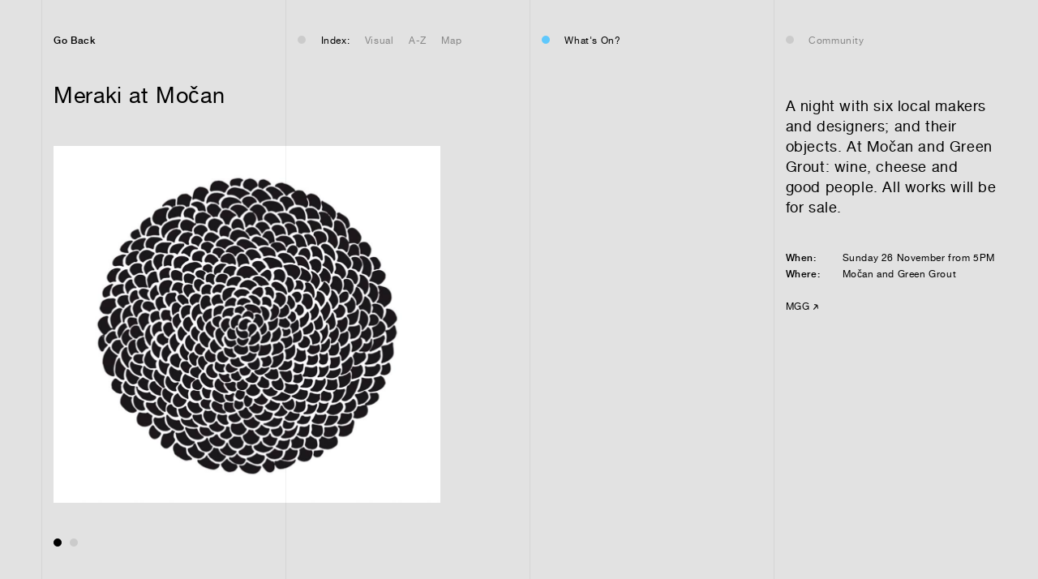

--- FILE ---
content_type: text/html; charset=UTF-8
request_url: https://newacton.com.au/events/meraki-at-mocan-2/
body_size: 21992
content:
<!DOCTYPE html>
<html class="no-js" lang="en">
	<head>
		<title>NewActon | Meraki at Močan</title>
		<meta charset="UTF-8" />
	  	<meta http-equiv="X-UA-Compatible" content="IE=edge,chrome=1">
		<meta name="viewport" content="width=device-width, initial-scale=1.0">
					<link rel="pingback" href="https://newacton.com.au/xmlrpc.php" />
			<link rel="shortcut icon" href="https://newacton.com.au/wp-content/themes/newacton/cool-favicon.png"/>
			<script type="text/newacton-less" rel='newacton-less'>
				#header {
	
	.logo a {
		color: @highlight;
	}
	
	.menu.link-active .circle-indicator {
		background: @highlight;
	}
	
}

.highlight {
	color: @highlight;
}
.highlight-bg {
	background-color: @highlight;
}
.highlight-hover-bg:hover {
	background-color: @highlight !important;
}
.highlight-hover-border-link:hover {
	border-bottom-color: @highlight !important;
	color: @highlight !important;
}

.footer {
	color: @highlight;
}

.side-scrollbar {
	background: @highlight;
}

a {
	color: @highlight;
}

.directory-page > .visual .sidebar a {
	color: black;
	
	&:hover, &.pulse, &.highlight {
		color: @highlight;
	}
}

.directory-page .about {
	
	ul, ul li a {
		color: @highlight !important;
	}
}

.directory-page .map-main .markers .marker.business {
	
	&:hover, &.pulse, &:active {
		.marker-circle {
			background: @highlight !important;
		}
	}
	
}

body, body * {
	outline-color: @highlight;
}

::selection {
	color: white;
	background-color: @highlight;
}
::moz-selection {
	color: white;
	background-color: @highlight;
}

.directory-page .tab .categories .list li a:before {
	background: @highlight;
}

.close-button {
	&:before, &:after {
		background: darken(@highlight, 5%);
	}
}

body.mobile-menu-active {
	#header .logo a {
		color: darken(@highlight, 5%) !important;
	}
}

.mobile-menu-button.active {
	span, &:before, &:after {
        background: darken(@highlight, 5%) !important;
    }
}

#mobile-menu {
	background-color: mix(@highlight, #ffffff, 8%);
}			</script>
			<meta name='robots' content='max-image-preview:large' />
<link rel="alternate" title="oEmbed (JSON)" type="application/json+oembed" href="https://newacton.com.au/wp-json/oembed/1.0/embed?url=https%3A%2F%2Fnewacton.com.au%2Fevents%2Fmeraki-at-mocan-2%2F" />
<link rel="alternate" title="oEmbed (XML)" type="text/xml+oembed" href="https://newacton.com.au/wp-json/oembed/1.0/embed?url=https%3A%2F%2Fnewacton.com.au%2Fevents%2Fmeraki-at-mocan-2%2F&#038;format=xml" />
<style id='wp-img-auto-sizes-contain-inline-css' type='text/css'>
img:is([sizes=auto i],[sizes^="auto," i]){contain-intrinsic-size:3000px 1500px}
/*# sourceURL=wp-img-auto-sizes-contain-inline-css */
</style>
<link rel='stylesheet' id='043b748316b8ef6a8a96b00b1ce8efa9-css' href='https://newacton.com.au/wp-content/uploads/wp-less/screen-0f59341b2d.css' type='text/css' media='all' />
<style id='wp-emoji-styles-inline-css' type='text/css'>

	img.wp-smiley, img.emoji {
		display: inline !important;
		border: none !important;
		box-shadow: none !important;
		height: 1em !important;
		width: 1em !important;
		margin: 0 0.07em !important;
		vertical-align: -0.1em !important;
		background: none !important;
		padding: 0 !important;
	}
/*# sourceURL=wp-emoji-styles-inline-css */
</style>
<style id='wp-block-library-inline-css' type='text/css'>
:root{--wp-block-synced-color:#7a00df;--wp-block-synced-color--rgb:122,0,223;--wp-bound-block-color:var(--wp-block-synced-color);--wp-editor-canvas-background:#ddd;--wp-admin-theme-color:#007cba;--wp-admin-theme-color--rgb:0,124,186;--wp-admin-theme-color-darker-10:#006ba1;--wp-admin-theme-color-darker-10--rgb:0,107,160.5;--wp-admin-theme-color-darker-20:#005a87;--wp-admin-theme-color-darker-20--rgb:0,90,135;--wp-admin-border-width-focus:2px}@media (min-resolution:192dpi){:root{--wp-admin-border-width-focus:1.5px}}.wp-element-button{cursor:pointer}:root .has-very-light-gray-background-color{background-color:#eee}:root .has-very-dark-gray-background-color{background-color:#313131}:root .has-very-light-gray-color{color:#eee}:root .has-very-dark-gray-color{color:#313131}:root .has-vivid-green-cyan-to-vivid-cyan-blue-gradient-background{background:linear-gradient(135deg,#00d084,#0693e3)}:root .has-purple-crush-gradient-background{background:linear-gradient(135deg,#34e2e4,#4721fb 50%,#ab1dfe)}:root .has-hazy-dawn-gradient-background{background:linear-gradient(135deg,#faaca8,#dad0ec)}:root .has-subdued-olive-gradient-background{background:linear-gradient(135deg,#fafae1,#67a671)}:root .has-atomic-cream-gradient-background{background:linear-gradient(135deg,#fdd79a,#004a59)}:root .has-nightshade-gradient-background{background:linear-gradient(135deg,#330968,#31cdcf)}:root .has-midnight-gradient-background{background:linear-gradient(135deg,#020381,#2874fc)}:root{--wp--preset--font-size--normal:16px;--wp--preset--font-size--huge:42px}.has-regular-font-size{font-size:1em}.has-larger-font-size{font-size:2.625em}.has-normal-font-size{font-size:var(--wp--preset--font-size--normal)}.has-huge-font-size{font-size:var(--wp--preset--font-size--huge)}.has-text-align-center{text-align:center}.has-text-align-left{text-align:left}.has-text-align-right{text-align:right}.has-fit-text{white-space:nowrap!important}#end-resizable-editor-section{display:none}.aligncenter{clear:both}.items-justified-left{justify-content:flex-start}.items-justified-center{justify-content:center}.items-justified-right{justify-content:flex-end}.items-justified-space-between{justify-content:space-between}.screen-reader-text{border:0;clip-path:inset(50%);height:1px;margin:-1px;overflow:hidden;padding:0;position:absolute;width:1px;word-wrap:normal!important}.screen-reader-text:focus{background-color:#ddd;clip-path:none;color:#444;display:block;font-size:1em;height:auto;left:5px;line-height:normal;padding:15px 23px 14px;text-decoration:none;top:5px;width:auto;z-index:100000}html :where(.has-border-color){border-style:solid}html :where([style*=border-top-color]){border-top-style:solid}html :where([style*=border-right-color]){border-right-style:solid}html :where([style*=border-bottom-color]){border-bottom-style:solid}html :where([style*=border-left-color]){border-left-style:solid}html :where([style*=border-width]){border-style:solid}html :where([style*=border-top-width]){border-top-style:solid}html :where([style*=border-right-width]){border-right-style:solid}html :where([style*=border-bottom-width]){border-bottom-style:solid}html :where([style*=border-left-width]){border-left-style:solid}html :where(img[class*=wp-image-]){height:auto;max-width:100%}:where(figure){margin:0 0 1em}html :where(.is-position-sticky){--wp-admin--admin-bar--position-offset:var(--wp-admin--admin-bar--height,0px)}@media screen and (max-width:600px){html :where(.is-position-sticky){--wp-admin--admin-bar--position-offset:0px}}

/*# sourceURL=wp-block-library-inline-css */
</style><style id='global-styles-inline-css' type='text/css'>
:root{--wp--preset--aspect-ratio--square: 1;--wp--preset--aspect-ratio--4-3: 4/3;--wp--preset--aspect-ratio--3-4: 3/4;--wp--preset--aspect-ratio--3-2: 3/2;--wp--preset--aspect-ratio--2-3: 2/3;--wp--preset--aspect-ratio--16-9: 16/9;--wp--preset--aspect-ratio--9-16: 9/16;--wp--preset--color--black: #000000;--wp--preset--color--cyan-bluish-gray: #abb8c3;--wp--preset--color--white: #ffffff;--wp--preset--color--pale-pink: #f78da7;--wp--preset--color--vivid-red: #cf2e2e;--wp--preset--color--luminous-vivid-orange: #ff6900;--wp--preset--color--luminous-vivid-amber: #fcb900;--wp--preset--color--light-green-cyan: #7bdcb5;--wp--preset--color--vivid-green-cyan: #00d084;--wp--preset--color--pale-cyan-blue: #8ed1fc;--wp--preset--color--vivid-cyan-blue: #0693e3;--wp--preset--color--vivid-purple: #9b51e0;--wp--preset--gradient--vivid-cyan-blue-to-vivid-purple: linear-gradient(135deg,rgb(6,147,227) 0%,rgb(155,81,224) 100%);--wp--preset--gradient--light-green-cyan-to-vivid-green-cyan: linear-gradient(135deg,rgb(122,220,180) 0%,rgb(0,208,130) 100%);--wp--preset--gradient--luminous-vivid-amber-to-luminous-vivid-orange: linear-gradient(135deg,rgb(252,185,0) 0%,rgb(255,105,0) 100%);--wp--preset--gradient--luminous-vivid-orange-to-vivid-red: linear-gradient(135deg,rgb(255,105,0) 0%,rgb(207,46,46) 100%);--wp--preset--gradient--very-light-gray-to-cyan-bluish-gray: linear-gradient(135deg,rgb(238,238,238) 0%,rgb(169,184,195) 100%);--wp--preset--gradient--cool-to-warm-spectrum: linear-gradient(135deg,rgb(74,234,220) 0%,rgb(151,120,209) 20%,rgb(207,42,186) 40%,rgb(238,44,130) 60%,rgb(251,105,98) 80%,rgb(254,248,76) 100%);--wp--preset--gradient--blush-light-purple: linear-gradient(135deg,rgb(255,206,236) 0%,rgb(152,150,240) 100%);--wp--preset--gradient--blush-bordeaux: linear-gradient(135deg,rgb(254,205,165) 0%,rgb(254,45,45) 50%,rgb(107,0,62) 100%);--wp--preset--gradient--luminous-dusk: linear-gradient(135deg,rgb(255,203,112) 0%,rgb(199,81,192) 50%,rgb(65,88,208) 100%);--wp--preset--gradient--pale-ocean: linear-gradient(135deg,rgb(255,245,203) 0%,rgb(182,227,212) 50%,rgb(51,167,181) 100%);--wp--preset--gradient--electric-grass: linear-gradient(135deg,rgb(202,248,128) 0%,rgb(113,206,126) 100%);--wp--preset--gradient--midnight: linear-gradient(135deg,rgb(2,3,129) 0%,rgb(40,116,252) 100%);--wp--preset--font-size--small: 13px;--wp--preset--font-size--medium: 20px;--wp--preset--font-size--large: 36px;--wp--preset--font-size--x-large: 42px;--wp--preset--spacing--20: 0.44rem;--wp--preset--spacing--30: 0.67rem;--wp--preset--spacing--40: 1rem;--wp--preset--spacing--50: 1.5rem;--wp--preset--spacing--60: 2.25rem;--wp--preset--spacing--70: 3.38rem;--wp--preset--spacing--80: 5.06rem;--wp--preset--shadow--natural: 6px 6px 9px rgba(0, 0, 0, 0.2);--wp--preset--shadow--deep: 12px 12px 50px rgba(0, 0, 0, 0.4);--wp--preset--shadow--sharp: 6px 6px 0px rgba(0, 0, 0, 0.2);--wp--preset--shadow--outlined: 6px 6px 0px -3px rgb(255, 255, 255), 6px 6px rgb(0, 0, 0);--wp--preset--shadow--crisp: 6px 6px 0px rgb(0, 0, 0);}:where(.is-layout-flex){gap: 0.5em;}:where(.is-layout-grid){gap: 0.5em;}body .is-layout-flex{display: flex;}.is-layout-flex{flex-wrap: wrap;align-items: center;}.is-layout-flex > :is(*, div){margin: 0;}body .is-layout-grid{display: grid;}.is-layout-grid > :is(*, div){margin: 0;}:where(.wp-block-columns.is-layout-flex){gap: 2em;}:where(.wp-block-columns.is-layout-grid){gap: 2em;}:where(.wp-block-post-template.is-layout-flex){gap: 1.25em;}:where(.wp-block-post-template.is-layout-grid){gap: 1.25em;}.has-black-color{color: var(--wp--preset--color--black) !important;}.has-cyan-bluish-gray-color{color: var(--wp--preset--color--cyan-bluish-gray) !important;}.has-white-color{color: var(--wp--preset--color--white) !important;}.has-pale-pink-color{color: var(--wp--preset--color--pale-pink) !important;}.has-vivid-red-color{color: var(--wp--preset--color--vivid-red) !important;}.has-luminous-vivid-orange-color{color: var(--wp--preset--color--luminous-vivid-orange) !important;}.has-luminous-vivid-amber-color{color: var(--wp--preset--color--luminous-vivid-amber) !important;}.has-light-green-cyan-color{color: var(--wp--preset--color--light-green-cyan) !important;}.has-vivid-green-cyan-color{color: var(--wp--preset--color--vivid-green-cyan) !important;}.has-pale-cyan-blue-color{color: var(--wp--preset--color--pale-cyan-blue) !important;}.has-vivid-cyan-blue-color{color: var(--wp--preset--color--vivid-cyan-blue) !important;}.has-vivid-purple-color{color: var(--wp--preset--color--vivid-purple) !important;}.has-black-background-color{background-color: var(--wp--preset--color--black) !important;}.has-cyan-bluish-gray-background-color{background-color: var(--wp--preset--color--cyan-bluish-gray) !important;}.has-white-background-color{background-color: var(--wp--preset--color--white) !important;}.has-pale-pink-background-color{background-color: var(--wp--preset--color--pale-pink) !important;}.has-vivid-red-background-color{background-color: var(--wp--preset--color--vivid-red) !important;}.has-luminous-vivid-orange-background-color{background-color: var(--wp--preset--color--luminous-vivid-orange) !important;}.has-luminous-vivid-amber-background-color{background-color: var(--wp--preset--color--luminous-vivid-amber) !important;}.has-light-green-cyan-background-color{background-color: var(--wp--preset--color--light-green-cyan) !important;}.has-vivid-green-cyan-background-color{background-color: var(--wp--preset--color--vivid-green-cyan) !important;}.has-pale-cyan-blue-background-color{background-color: var(--wp--preset--color--pale-cyan-blue) !important;}.has-vivid-cyan-blue-background-color{background-color: var(--wp--preset--color--vivid-cyan-blue) !important;}.has-vivid-purple-background-color{background-color: var(--wp--preset--color--vivid-purple) !important;}.has-black-border-color{border-color: var(--wp--preset--color--black) !important;}.has-cyan-bluish-gray-border-color{border-color: var(--wp--preset--color--cyan-bluish-gray) !important;}.has-white-border-color{border-color: var(--wp--preset--color--white) !important;}.has-pale-pink-border-color{border-color: var(--wp--preset--color--pale-pink) !important;}.has-vivid-red-border-color{border-color: var(--wp--preset--color--vivid-red) !important;}.has-luminous-vivid-orange-border-color{border-color: var(--wp--preset--color--luminous-vivid-orange) !important;}.has-luminous-vivid-amber-border-color{border-color: var(--wp--preset--color--luminous-vivid-amber) !important;}.has-light-green-cyan-border-color{border-color: var(--wp--preset--color--light-green-cyan) !important;}.has-vivid-green-cyan-border-color{border-color: var(--wp--preset--color--vivid-green-cyan) !important;}.has-pale-cyan-blue-border-color{border-color: var(--wp--preset--color--pale-cyan-blue) !important;}.has-vivid-cyan-blue-border-color{border-color: var(--wp--preset--color--vivid-cyan-blue) !important;}.has-vivid-purple-border-color{border-color: var(--wp--preset--color--vivid-purple) !important;}.has-vivid-cyan-blue-to-vivid-purple-gradient-background{background: var(--wp--preset--gradient--vivid-cyan-blue-to-vivid-purple) !important;}.has-light-green-cyan-to-vivid-green-cyan-gradient-background{background: var(--wp--preset--gradient--light-green-cyan-to-vivid-green-cyan) !important;}.has-luminous-vivid-amber-to-luminous-vivid-orange-gradient-background{background: var(--wp--preset--gradient--luminous-vivid-amber-to-luminous-vivid-orange) !important;}.has-luminous-vivid-orange-to-vivid-red-gradient-background{background: var(--wp--preset--gradient--luminous-vivid-orange-to-vivid-red) !important;}.has-very-light-gray-to-cyan-bluish-gray-gradient-background{background: var(--wp--preset--gradient--very-light-gray-to-cyan-bluish-gray) !important;}.has-cool-to-warm-spectrum-gradient-background{background: var(--wp--preset--gradient--cool-to-warm-spectrum) !important;}.has-blush-light-purple-gradient-background{background: var(--wp--preset--gradient--blush-light-purple) !important;}.has-blush-bordeaux-gradient-background{background: var(--wp--preset--gradient--blush-bordeaux) !important;}.has-luminous-dusk-gradient-background{background: var(--wp--preset--gradient--luminous-dusk) !important;}.has-pale-ocean-gradient-background{background: var(--wp--preset--gradient--pale-ocean) !important;}.has-electric-grass-gradient-background{background: var(--wp--preset--gradient--electric-grass) !important;}.has-midnight-gradient-background{background: var(--wp--preset--gradient--midnight) !important;}.has-small-font-size{font-size: var(--wp--preset--font-size--small) !important;}.has-medium-font-size{font-size: var(--wp--preset--font-size--medium) !important;}.has-large-font-size{font-size: var(--wp--preset--font-size--large) !important;}.has-x-large-font-size{font-size: var(--wp--preset--font-size--x-large) !important;}
/*# sourceURL=global-styles-inline-css */
</style>

<style id='classic-theme-styles-inline-css' type='text/css'>
/*! This file is auto-generated */
.wp-block-button__link{color:#fff;background-color:#32373c;border-radius:9999px;box-shadow:none;text-decoration:none;padding:calc(.667em + 2px) calc(1.333em + 2px);font-size:1.125em}.wp-block-file__button{background:#32373c;color:#fff;text-decoration:none}
/*# sourceURL=/wp-includes/css/classic-themes.min.css */
</style>
<script type="text/javascript" src="https://newacton.com.au/wp-includes/js/jquery/jquery.min.js?ver=3.7.1" id="jquery-core-js"></script>
<script type="text/javascript" src="https://newacton.com.au/wp-includes/js/jquery/jquery-migrate.min.js?ver=3.4.1" id="jquery-migrate-js"></script>
<script type="text/javascript" src="https://newacton.com.au/wp-includes/js/jquery/ui/core.min.js?ver=1.13.3" id="jquery-ui-core-js"></script>
<script type="text/javascript" src="https://newacton.com.au/wp-content/plugins/ed//assets/js/ed-sitekit.js?ver=1563402159" id="3ecb8feb6b965c95ef162314aba61f88-js"></script>
<script type="text/javascript" src="https://newacton.com.au/wp-content/themes/newacton/assets/js/widgets/accordian.js?ver=c26d6fa2f5716c593da67a643556cc98" id="278b0f773c4284a94da1c4fea879807d-js"></script>
<script type="text/javascript" src="https://newacton.com.au/wp-content/themes/newacton/assets/js/widgets/bg-slider.js?ver=c26d6fa2f5716c593da67a643556cc98" id="0d4b48f0dd5774906e276364a6ed940b-js"></script>
<script type="text/javascript" src="https://newacton.com.au/wp-content/themes/newacton/assets/js/widgets/business.js?ver=c26d6fa2f5716c593da67a643556cc98" id="0489852b3d91440688363023de4672db-js"></script>
<script type="text/javascript" src="https://newacton.com.au/wp-content/themes/newacton/assets/js/widgets/community-member.js?ver=c26d6fa2f5716c593da67a643556cc98" id="1a8dc6967152b77a526b3245eb6d0000-js"></script>
<script type="text/javascript" src="https://newacton.com.au/wp-content/themes/newacton/assets/js/widgets/community.js?ver=c26d6fa2f5716c593da67a643556cc98" id="b84494414f2b409d8017afa131e4f845-js"></script>
<script type="text/javascript" src="https://newacton.com.au/wp-content/themes/newacton/assets/js/widgets/directory.js?ver=c26d6fa2f5716c593da67a643556cc98" id="b2c66beab861fa6bf3eeedf711e1140d-js"></script>
<script type="text/javascript" src="https://newacton.com.au/wp-content/themes/newacton/assets/js/widgets/error-page.js?ver=c26d6fa2f5716c593da67a643556cc98" id="5009fa6abf10b40a69681a206120da6d-js"></script>
<script type="text/javascript" src="https://newacton.com.au/wp-content/themes/newacton/assets/js/widgets/events.js?ver=c26d6fa2f5716c593da67a643556cc98" id="584f14772e197b3448d6bf3edcda40b7-js"></script>
<script type="text/javascript" src="https://newacton.com.au/wp-content/themes/newacton/assets/js/widgets/footer.js?ver=c26d6fa2f5716c593da67a643556cc98" id="5a44135d8d220f75ac713ce26685ff63-js"></script>
<script type="text/javascript" src="https://newacton.com.au/wp-content/themes/newacton/assets/js/widgets/general.js?ver=c26d6fa2f5716c593da67a643556cc98" id="214bcc0e1d581306c65f8a1c0fbf4045-js"></script>
<script type="text/javascript" src="https://newacton.com.au/wp-content/themes/newacton/assets/js/widgets/header.js?ver=c26d6fa2f5716c593da67a643556cc98" id="b1a699fd270db754651c50a1a3d7ced0-js"></script>
<script type="text/javascript" src="https://newacton.com.au/wp-content/themes/newacton/assets/js/widgets/illustrations.js?ver=c26d6fa2f5716c593da67a643556cc98" id="7b4cbf0c66b5ee1b8c40c936a6b664d0-js"></script>
<script type="text/javascript" src="https://newacton.com.au/wp-content/themes/newacton/assets/js/widgets/jquery-scroller.js?ver=c26d6fa2f5716c593da67a643556cc98" id="98d666cf3d5a02040fdfbca6e85897de-js"></script>
<script type="text/javascript" src="https://newacton.com.au/wp-content/themes/newacton/assets/js/widgets/jquery-transit.js?ver=c26d6fa2f5716c593da67a643556cc98" id="207a70219d89c902d8195cc657eaf4bb-js"></script>
<script type="text/javascript" src="https://newacton.com.au/wp-content/themes/newacton/assets/js/widgets/lines.js?ver=c26d6fa2f5716c593da67a643556cc98" id="787c4a998105bc338b60404dc5d88c34-js"></script>
<script type="text/javascript" src="https://newacton.com.au/wp-content/themes/newacton/assets/js/widgets/mathfun.js?ver=c26d6fa2f5716c593da67a643556cc98" id="b0e2b635b2274bb9a4c8e6423651cd03-js"></script>
<script type="text/javascript" src="https://newacton.com.au/wp-content/themes/newacton/assets/js/widgets/model-citizen.js?ver=c26d6fa2f5716c593da67a643556cc98" id="2f891f99de53101764dc223aeefc29c6-js"></script>
<script type="text/javascript" src="https://newacton.com.au/wp-content/themes/newacton/assets/js/widgets/nishi.js?ver=c26d6fa2f5716c593da67a643556cc98" id="3981c03ca66087586c83258ec68440ad-js"></script>
<script type="text/javascript" src="https://newacton.com.au/wp-content/themes/newacton/assets/js/widgets/scheme-cols.js?ver=c26d6fa2f5716c593da67a643556cc98" id="cab48ebe6574726aa2969b18ecda9fa8-js"></script>
<script type="text/javascript" src="https://newacton.com.au/wp-content/themes/newacton/assets/js/widgets/sidebar-scroller.js?ver=c26d6fa2f5716c593da67a643556cc98" id="478b9422dcbdd3b41022befec3aecbeb-js"></script>
<script type="text/javascript" src="https://newacton.com.au/wp-content/themes/newacton/assets/js/widgets/spinner.js?ver=c26d6fa2f5716c593da67a643556cc98" id="36a529861092d3ab50782e74c7a0c441-js"></script>
<script type="text/javascript" src="https://newacton.com.au/wp-content/themes/newacton/assets/js/widgets/subscribe.js?ver=c26d6fa2f5716c593da67a643556cc98" id="33080004a8e5cc5efa4d8bfb0ccb05d0-js"></script>
<script type="text/javascript" src="https://newacton.com.au/wp-content/themes/newacton/assets/js/widgets/weather.js?ver=c26d6fa2f5716c593da67a643556cc98" id="84ae1ba0e148be91145a01b2d8ee7a11-js"></script>
<script type="text/javascript" src="https://newacton.com.au/wp-content/themes/newacton/assets/js/lib/colourmatrix.js?ver=c26d6fa2f5716c593da67a643556cc98" id="e1322dd663b4c37407cd9c1d956107f9-js"></script>
<script type="text/javascript" src="https://newacton.com.au/wp-content/themes/newacton/assets/js/lib/less.js?ver=c26d6fa2f5716c593da67a643556cc98" id="8a314e2f349f8bb3e54d269420755e4b-js"></script>
<script type="text/javascript" src="https://newacton.com.au/wp-content/themes/newacton/assets/js/lib/three-old.js?ver=c26d6fa2f5716c593da67a643556cc98" id="80a8455ff6dae209a9796eb680df5418-js"></script>
<script type="text/javascript" src="https://newacton.com.au/wp-content/themes/newacton/assets/js/lib/three.js?ver=c26d6fa2f5716c593da67a643556cc98" id="c947f9abfd7326b7eb2f903106b568e4-js"></script>
<script type="text/javascript" src="https://newacton.com.au/wp-content/themes/newacton/assets/js/site.js?ver=1464306149" id="ad78a46a486980be2d2381054bdcaa28-js"></script>
<link rel="https://api.w.org/" href="https://newacton.com.au/wp-json/" /><link rel="EditURI" type="application/rsd+xml" title="RSD" href="https://newacton.com.au/xmlrpc.php?rsd" />

<link rel="canonical" href="https://newacton.com.au/events/meraki-at-mocan-2/" />
<link rel='shortlink' href='https://newacton.com.au/?p=1581' />
		<style type="text/css" id="wp-custom-css">
			/*
h2.large-text.col-padding-left {
    display: none;
}

*/		</style>
					</head>
	<body class="wp-singular events-template-default single single-events postid-1581 wp-theme-newacton">
		
		<script type="x-shader/x-vertex" id="vertexShader">
			varying vec2 vUv;
			void main() {
				vUv = uv;
				gl_Position = projectionMatrix * modelViewMatrix * vec4(position, 1.0 );
			}
    </script>
		<script type="x-shader/x-fragment" id="fragmentShader">
			precision highp float;
			varying vec2 vUv;
			uniform sampler2D texture;
			
			uniform float opacity;
			uniform int performRecolor;
			uniform vec3 color;
			uniform float contrast;
			uniform float brightness;

			void main(void) {
				
				// For converting RGB color to intensity value, for greyscaling
				vec3 lumCoeff = vec3(0.2125, 0.7154, 0.0721);
				
				vec4 pixelColor = texture2D(texture, vUv);
				
				if(performRecolor == 1) {
					
					// Desaturate
					pixelColor.rgb = vec3(dot(pixelColor.rgb, lumCoeff));
					
					// Darken
					pixelColor.rgb = pixelColor.rgb + brightness;
					
					// Contrast
					pixelColor.rgb = (pixelColor.rgb - 0.5) * (contrast + 1.0) + 0.5;
					
					// Gradient map the result (black=color,white=white)
					pixelColor.rgb = mix(color, vec3(1.0), pixelColor.r);
				
				}
				
				pixelColor.a *= opacity;
				
				gl_FragColor = pixelColor;
			}
    </script>
		
		<svg version="1.1" width="0" height="0" style="position: absolute;" id="scheme-filters">
			<filter id="highlight-filter" data-name="highlight">
				<feColorMatrix type="matrix" values="" result="gray"></feColorMatrix>
				<feComponentTransfer color-interpolation-filters="sRGB">
					<feFuncR type="table" tableValues="0 1"></feFuncR>
					<feFuncG type="table" tableValues="0 1"></feFuncG>
					<feFuncB type="table" tableValues="0 1"></feFuncB>
					<feFuncA type="table" tableValues="0 1"></feFuncA>
				</feComponentTransfer>
			</filter>
			<filter id="primary-filter" data-name="primary">
				<feColorMatrix type="matrix" values="" result="gray"></feColorMatrix>
				<feComponentTransfer color-interpolation-filters="sRGB">
					<feFuncR type="table" tableValues="0 1"></feFuncR>
					<feFuncG type="table" tableValues="0 1"></feFuncG>
					<feFuncB type="table" tableValues="0 1"></feFuncB>
					<feFuncA type="table" tableValues="0 1"></feFuncA>
				</feComponentTransfer>
			</filter>
			<filter id="secondary-filter" data-name="secondary">
				<feColorMatrix type="matrix" values="" result="gray"></feColorMatrix>
				<feComponentTransfer color-interpolation-filters="sRGB">
					<feFuncR type="table" tableValues="0 1"></feFuncR>
					<feFuncG type="table" tableValues="0 1"></feFuncG>
					<feFuncB type="table" tableValues="0 1"></feFuncB>
					<feFuncA type="table" tableValues="0 1"></feFuncA>
				</feComponentTransfer>
			</filter>
		</svg>
		
		<div id="site-wrapper" data-widget="scheme#scheme, weather#weather, spinner#spinner" data-weather="[{&quot;dayLabel&quot;:&quot;Today&quot;,&quot;isToday&quot;:true,&quot;code&quot;:&quot;802&quot;,&quot;label&quot;:&quot;Partly Cloudy&quot;,&quot;temp&quot;:21,&quot;distFromNoon&quot;:1,&quot;primaryColour&quot;:&quot;#5fc8fc&quot;,&quot;secondaryColour&quot;:&quot;#f5e981&quot;},{&quot;dayLabel&quot;:&quot;Friday&quot;,&quot;isToday&quot;:false,&quot;code&quot;:&quot;800&quot;,&quot;label&quot;:&quot;Serene &amp; Clear Skied&quot;,&quot;temp&quot;:28,&quot;distFromNoon&quot;:1,&quot;primaryColour&quot;:&quot;#3776ff&quot;,&quot;secondaryColour&quot;:&quot;#8e8cfc&quot;},{&quot;dayLabel&quot;:&quot;Saturday&quot;,&quot;isToday&quot;:false,&quot;code&quot;:&quot;800&quot;,&quot;label&quot;:&quot;Serene &amp; Clear Skied&quot;,&quot;temp&quot;:32,&quot;distFromNoon&quot;:1,&quot;primaryColour&quot;:&quot;#3776ff&quot;,&quot;secondaryColour&quot;:&quot;#8e8cfc&quot;},{&quot;dayLabel&quot;:&quot;Sunday&quot;,&quot;isToday&quot;:false,&quot;code&quot;:&quot;801&quot;,&quot;label&quot;:&quot;Partly Cloudy&quot;,&quot;temp&quot;:40,&quot;distFromNoon&quot;:1,&quot;primaryColour&quot;:&quot;#5fc8fc&quot;,&quot;secondaryColour&quot;:&quot;#f5e981&quot;},{&quot;dayLabel&quot;:&quot;Monday&quot;,&quot;isToday&quot;:false,&quot;code&quot;:&quot;800&quot;,&quot;label&quot;:&quot;Serene &amp; Clear Skied&quot;,&quot;temp&quot;:41,&quot;distFromNoon&quot;:1,&quot;primaryColour&quot;:&quot;#3776ff&quot;,&quot;secondaryColour&quot;:&quot;#8e8cfc&quot;},{&quot;dayLabel&quot;:&quot;Tuesday&quot;,&quot;isToday&quot;:false,&quot;code&quot;:&quot;800&quot;,&quot;label&quot;:&quot;Serene &amp; Clear Skied&quot;,&quot;temp&quot;:15,&quot;distFromNoon&quot;:10,&quot;primaryColour&quot;:&quot;#3776ff&quot;,&quot;secondaryColour&quot;:&quot;#8e8cfc&quot;}]">
			
							<div id="illustrations" data-widget="illustrations#illustrations">
										<script type="text/javascript">
						window.illustrationsBaseURL = "https://newacton.com.au/wp-content/themes/newacton/assets/illustrations/";
						window.illustrationData = {"items":[{"name":"art","path":"..\/SVG\/art.svg","svgSrc":"<?xml version=\"1.0\" encoding=\"utf-8\"?>\r\n<!-- Generator: Adobe Illustrator 18.1.1, SVG Export Plug-In . SVG Version: 6.00 Build 0)  -->\r\n<svg version=\"1.1\" xmlns=\"http:\/\/www.w3.org\/2000\/svg\" xmlns:xlink=\"http:\/\/www.w3.org\/1999\/xlink\" x=\"0px\" y=\"0px\" width=\"425.8px\"\r\n\t height=\"433px\" viewBox=\"0 0 425.8 433\" enable-background=\"new 0 0 425.8 433\" xml:space=\"preserve\">\r\n<g id=\"_x30_5-art_1_\">\r\n\t<g id=\"finals_1_\">\r\n\t\t<g id=\"secondary_xA0_Image_1_\">\r\n\t\t\t\r\n\t\t\t\t<image overflow=\"visible\" width=\"828\" height=\"1797\" id=\"secondary_xA0_Image\" xlink:href=\"A733E9363653E3EC.png\"  transform=\"matrix(0.24 0 0 0.24 227.04 0)\">\r\n\t\t\t<\/image>\r\n\t\t<\/g>\r\n\t\t<g id=\"black_xA0_Image_1_\">\r\n\t\t\t\r\n\t\t\t\t<image overflow=\"visible\" width=\"675\" height=\"1724\" id=\"black_xA0_Image\" xlink:href=\"A733E9363653E3EB.png\"  transform=\"matrix(0.24 0 0 0.24 258.96 19.2)\">\r\n\t\t\t<\/image>\r\n\t\t<\/g>\r\n\t\t<g id=\"prime_xA0_Image_1_\">\r\n\t\t\t\r\n\t\t\t\t<image overflow=\"visible\" width=\"1366\" height=\"1137\" id=\"prime_xA0_Image\" xlink:href=\"A733E9363653E3F4.png\"  transform=\"matrix(0.24 0 0 0.24 0 149.28)\">\r\n\t\t\t<\/image>\r\n\t\t<\/g>\r\n\t<\/g>\r\n<\/g>\r\n<g id=\"geometry\">\r\n\t<rect x=\"293.9\" y=\"-6.5\" fill=\"none\" stroke=\"#0000FF\" stroke-miterlimit=\"10\" width=\"60\" height=\"85\"\/>\r\n\t<rect x=\"259\" y=\"65.5\" fill=\"none\" stroke=\"#0000FF\" stroke-miterlimit=\"10\" width=\"138.9\" height=\"234\"\/>\r\n\t<rect x=\"277.9\" y=\"127.5\" fill=\"none\" stroke=\"#0000FF\" stroke-miterlimit=\"10\" width=\"147.9\" height=\"177\"\/>\r\n\t<rect x=\"12.9\" y=\"161.5\" fill=\"none\" stroke=\"#0000FF\" stroke-miterlimit=\"10\" width=\"281\" height=\"99\"\/>\r\n\t<rect x=\"12.9\" y=\"318.5\" fill=\"none\" stroke=\"#0000FF\" stroke-miterlimit=\"10\" width=\"35\" height=\"89\"\/>\r\n\t<rect x=\"41.9\" y=\"318.5\" fill=\"none\" stroke=\"#0000FF\" stroke-miterlimit=\"10\" width=\"282\" height=\"44.5\"\/>\r\n\t<rect x=\"115.9\" y=\"348.5\" fill=\"none\" stroke=\"#0000FF\" stroke-miterlimit=\"10\" width=\"97\" height=\"73.7\"\/>\r\n\t<rect x=\"67.9\" y=\"251.5\" fill=\"none\" stroke=\"#0000FF\" stroke-miterlimit=\"10\" width=\"232\" height=\"76\"\/>\r\n\t<rect x=\"293.9\" y=\"260.5\" fill=\"none\" stroke=\"#0000FF\" stroke-miterlimit=\"10\" width=\"83\" height=\"172.5\"\/>\r\n<\/g>\r\n<\/svg>\r\n","images":[{"name":"A733E9363653E3EC.png","style":"secondary","width":828,"height":1797,"transform":{"scale":0.24,"x":227.04,"y":0},"finalWidth":198.95999999999998,"finalHeight":432},{"name":"A733E9363653E3EB.png","style":"black","width":675,"height":1724,"transform":{"scale":0.24,"x":258.96,"y":19.2},"finalWidth":162.96,"finalHeight":414.96},{"name":"A733E9363653E3F4.png","style":"highlight","width":1366,"height":1137,"transform":{"scale":0.24,"x":0,"y":149.28},"finalWidth":328.08,"finalHeight":274.08}],"geometry":null,"rects":[{"x":293.9,"y":-6.5,"width":60,"height":85},{"x":259,"y":65.5,"width":138.9,"height":234},{"x":277.9,"y":127.5,"width":147.9,"height":177},{"x":12.9,"y":161.5,"width":281,"height":99},{"x":12.9,"y":318.5,"width":35,"height":89},{"x":41.9,"y":318.5,"width":282,"height":44.5},{"x":115.9,"y":348.5,"width":97,"height":73.7},{"x":67.9,"y":251.5,"width":232,"height":76},{"x":293.9,"y":260.5,"width":83,"height":172.5}],"bounds":{"x":12.9,"y":-6.5,"width":412.9,"height":439.5},"label":"Art","url":"https:\/\/newacton.com.au\/directory\/entertainment\/art\/","parent":"entertainment"},{"name":"bars","path":"..\/SVG\/bars.svg","svgSrc":"<?xml version=\"1.0\" encoding=\"utf-8\"?>\r\n<!-- Generator: Adobe Illustrator 18.1.1, SVG Export Plug-In . SVG Version: 6.00 Build 0)  -->\r\n<svg version=\"1.1\" xmlns=\"http:\/\/www.w3.org\/2000\/svg\" xmlns:xlink=\"http:\/\/www.w3.org\/1999\/xlink\" x=\"0px\" y=\"0px\" width=\"308.6px\"\r\n\t height=\"400.6px\" viewBox=\"0 0 308.6 400.6\" enable-background=\"new 0 0 308.6 400.6\" xml:space=\"preserve\">\r\n<g id=\"_x30_2-bar_1_\">\r\n\t<g id=\"final_1_\">\r\n\t\t<g id=\"glass_1_\">\r\n\t\t\t<g id=\"prime_xA0_Image_3_\">\r\n\t\t\t\t\r\n\t\t\t\t\t<image overflow=\"visible\" width=\"601\" height=\"1669\" id=\"prime_xA0_Image_2_\" xlink:href=\"B7F0A204F873410C.png\"  transform=\"matrix(0.24 0 0 0.24 4.56 0)\">\r\n\t\t\t\t<\/image>\r\n\t\t\t<\/g>\r\n\t\t\t<g id=\"secondary_xA0_Image_1_\">\r\n\t\t\t\t\r\n\t\t\t\t\t<image overflow=\"visible\" width=\"1266\" height=\"1037\" id=\"secondary_xA0_Image\" xlink:href=\"B7F0A204F873410D.png\"  transform=\"matrix(0.24 0 0 0.24 1.2 145.92)\">\r\n\t\t\t\t<\/image>\r\n\t\t\t<\/g>\r\n\t\t\t<g id=\"black_xA0_Image_1_\">\r\n\t\t\t\t\r\n\t\t\t\t\t<image overflow=\"visible\" width=\"1286\" height=\"1458\" id=\"black_xA0_Image\" xlink:href=\"B7F0A204F873410B.png\"  transform=\"matrix(0.24 0 0 0.24 0 43.44)\">\r\n\t\t\t\t<\/image>\r\n\t\t\t<\/g>\r\n\t\t\t<g id=\"prime_xA0_Image_1_\">\r\n\t\t\t\t\r\n\t\t\t\t\t<image overflow=\"visible\" width=\"264\" height=\"396\" id=\"prime_xA0_Image\" xlink:href=\"B7F0A204F8734114.png\"  transform=\"matrix(0.24 0 0 0.24 209.28 74.16)\">\r\n\t\t\t\t<\/image>\r\n\t\t\t<\/g>\r\n\t\t<\/g>\r\n\t<\/g>\r\n<\/g>\r\n<g id=\"geometry\">\r\n\t<rect x=\"0\" y=\"129.3\" fill=\"none\" stroke=\"#0000FF\" stroke-miterlimit=\"10\" width=\"153.1\" height=\"271.3\"\/>\r\n\t<rect x=\"171.3\" y=\"145.9\" fill=\"none\" stroke=\"#0000FF\" stroke-miterlimit=\"10\" width=\"133.7\" height=\"254.6\"\/>\r\n\t<rect x=\"209.3\" y=\"74.2\" fill=\"none\" stroke=\"#0000FF\" stroke-miterlimit=\"10\" width=\"62\" height=\"93.1\"\/>\r\n\t<rect x=\"66.3\" y=\"0\" fill=\"none\" stroke=\"#0000FF\" stroke-miterlimit=\"10\" width=\"48\" height=\"139.3\"\/>\r\n<\/g>\r\n<\/svg>\r\n","images":[{"name":"B7F0A204F873410C.png","style":"highlight","width":601,"height":1669,"transform":{"scale":0.24,"x":4.56,"y":0},"finalWidth":144.96,"finalHeight":402},{"name":"B7F0A204F873410D.png","style":"secondary","width":1266,"height":1037,"transform":{"scale":0.24,"x":1.2,"y":145.92},"finalWidth":305.03999999999996,"finalHeight":250.07999999999998},{"name":"B7F0A204F873410B.png","style":"black","width":1286,"height":1458,"transform":{"scale":0.24,"x":0,"y":43.44},"finalWidth":310.08,"finalHeight":351.12},{"name":"B7F0A204F8734114.png","style":"highlight","width":264,"height":396,"transform":{"scale":0.24,"x":209.28,"y":74.16},"finalWidth":65.03999999999999,"finalHeight":96}],"geometry":null,"rects":[{"x":0,"y":129.3,"width":153.1,"height":271.3},{"x":171.3,"y":145.9,"width":133.7,"height":254.6},{"x":209.3,"y":74.2,"width":62,"height":93.1},{"x":66.3,"y":0,"width":48,"height":139.3}],"bounds":{"x":0,"y":0,"width":305,"height":400.6},"label":"Bars","url":"https:\/\/newacton.com.au\/directory\/eat-and-drink\/bars\/","parent":"eat-and-drink"},{"name":"beauty","path":"..\/SVG\/beauty.svg","svgSrc":"<?xml version=\"1.0\" encoding=\"utf-8\"?>\r\n<!-- Generator: Adobe Illustrator 18.1.1, SVG Export Plug-In . SVG Version: 6.00 Build 0)  -->\r\n<svg version=\"1.1\" xmlns=\"http:\/\/www.w3.org\/2000\/svg\" xmlns:xlink=\"http:\/\/www.w3.org\/1999\/xlink\" x=\"0px\" y=\"0px\" width=\"439px\"\r\n\t height=\"454.8px\" viewBox=\"0 0 439 454.8\" enable-background=\"new 0 0 439 454.8\" xml:space=\"preserve\">\r\n<g id=\"_x30_9-beauty_1_\">\r\n\t<g id=\"finals_1_\">\r\n\t\t<g id=\"secondary_xA0_Image_1_\">\r\n\t\t\t\r\n\t\t\t\t<image overflow=\"visible\" width=\"824\" height=\"1492\" id=\"secondary_xA0_Image\" xlink:href=\"AD9E39D3DE76165F.png\"  transform=\"matrix(0.24 0 0 0.24 15.12 84.72)\">\r\n\t\t\t<\/image>\r\n\t\t<\/g>\r\n\t\t<g id=\"prime_xA0_Image_1_\">\r\n\t\t\t\r\n\t\t\t\t<image overflow=\"visible\" width=\"1790\" height=\"1895\" id=\"prime_xA0_Image\" xlink:href=\"AD9E39D3DE76165D.png\"  transform=\"matrix(0.24 0 0 0.24 0 0)\">\r\n\t\t\t<\/image>\r\n\t\t<\/g>\r\n\t\t<g id=\"black_xA0_Image_1_\">\r\n\t\t\t\r\n\t\t\t\t<image overflow=\"visible\" width=\"1656\" height=\"1714\" id=\"black_xA0_Image\" xlink:href=\"AD9E39D3DE761663.png\"  transform=\"matrix(0.24 0 0 0.24 41.52 15.36)\">\r\n\t\t\t<\/image>\r\n\t\t<\/g>\r\n\t<\/g>\r\n<\/g>\r\n<g id=\"geometry\">\r\n\t<rect x=\"72.5\" y=\"50.4\" fill=\"none\" stroke=\"#0000FF\" stroke-miterlimit=\"10\" width=\"161\" height=\"268\"\/>\r\n\t<rect x=\"219.5\" y=\"300.4\" fill=\"none\" stroke=\"#0000FF\" stroke-miterlimit=\"10\" width=\"163\" height=\"126.3\"\/>\r\n\t<rect x=\"368.5\" y=\"349.4\" fill=\"none\" stroke=\"#0000FF\" stroke-miterlimit=\"10\" width=\"57\" height=\"72\"\/>\r\n\t<rect x=\"283.5\" y=\"41.4\" fill=\"none\" stroke=\"#0000FF\" stroke-miterlimit=\"10\" width=\"70\" height=\"259\"\/>\r\n\t<rect x=\"318.5\" y=\"84.7\" fill=\"none\" stroke=\"#0000FF\" stroke-miterlimit=\"10\" width=\"107\" height=\"54.7\"\/>\r\n\t<rect x=\"19.5\" y=\"318.4\" fill=\"none\" stroke=\"#0000FF\" stroke-miterlimit=\"10\" width=\"90\" height=\"124.4\"\/>\r\n\t<rect x=\"126.5\" y=\"-5.6\" fill=\"none\" stroke=\"#0000FF\" stroke-miterlimit=\"10\" width=\"67\" height=\"70\"\/>\r\n<\/g>\r\n<\/svg>\r\n","images":[{"name":"AD9E39D3DE76165F.png","style":"secondary","width":824,"height":1492,"transform":{"scale":0.24,"x":15.12,"y":84.72},"finalWidth":198.95999999999998,"finalHeight":359.03999999999996},{"name":"AD9E39D3DE76165D.png","style":"highlight","width":1790,"height":1895,"transform":{"scale":0.24,"x":0,"y":0},"finalWidth":431.03999999999996,"finalHeight":456},{"name":"AD9E39D3DE761663.png","style":"black","width":1656,"height":1714,"transform":{"scale":0.24,"x":41.52,"y":15.36},"finalWidth":397.91999999999996,"finalHeight":413.03999999999996}],"geometry":null,"rects":[{"x":72.5,"y":50.4,"width":161,"height":268},{"x":219.5,"y":300.4,"width":163,"height":126.3},{"x":368.5,"y":349.4,"width":57,"height":72},{"x":283.5,"y":41.4,"width":70,"height":259},{"x":318.5,"y":84.7,"width":107,"height":54.7},{"x":19.5,"y":318.4,"width":90,"height":124.4},{"x":126.5,"y":-5.6,"width":67,"height":70}],"bounds":{"x":19.5,"y":-5.6,"width":406,"height":448.4},"label":"Beauty","url":"https:\/\/newacton.com.au\/directory\/beauty-and-fitness\/beauty\/","parent":"beauty-and-fitness"},{"name":"cafes","path":"..\/SVG\/cafes.svg","svgSrc":"<?xml version=\"1.0\" encoding=\"utf-8\"?>\r\n<!-- Generator: Adobe Illustrator 18.1.1, SVG Export Plug-In . SVG Version: 6.00 Build 0)  -->\r\n<svg version=\"1.1\" xmlns=\"http:\/\/www.w3.org\/2000\/svg\" xmlns:xlink=\"http:\/\/www.w3.org\/1999\/xlink\" x=\"0px\" y=\"0px\" width=\"413.5px\"\r\n\t height=\"368.2px\" viewBox=\"-272 96.8 413.5 368.2\" enable-background=\"new -272 96.8 413.5 368.2\" xml:space=\"preserve\">\r\n<g id=\"_x30_1-cafe_1_\">\r\n\t<g id=\"final_1_\">\r\n\t\t<g id=\"cup_1_\">\r\n\t\t\t<g id=\"prime_xA0_Image_5_\">\r\n\t\t\t\t\r\n\t\t\t\t\t<image overflow=\"visible\" enable-background=\"new    \" width=\"1017\" height=\"300\" id=\"prime_xA0_Image_4_\" xlink:href=\"B6DDA7D0C4D98E68.png\"  transform=\"matrix(0.2392 0 0 0.2392 -257.6653 285.8023)\">\r\n\t\t\t\t<\/image>\r\n\t\t\t<\/g>\r\n\t\t\t<g id=\"secondary_xA0_Image_3_\">\r\n\t\t\t\t\r\n\t\t\t\t\t<image overflow=\"visible\" enable-background=\"new    \" width=\"963\" height=\"900\" id=\"secondary_xA0_Image_2_\" xlink:href=\"B6DDA7D0C4D98E69.png\"  transform=\"matrix(0.2391 0 0 0.2391 -248.8884 98.4033)\">\r\n\t\t\t\t<\/image>\r\n\t\t\t<\/g>\r\n\t\t\t<g id=\"black_xA0_Image_1_\">\r\n\t\t\t\t\r\n\t\t\t\t\t<image overflow=\"visible\" enable-background=\"new    \" width=\"1413\" height=\"1138\" id=\"black_xA0_Image\" xlink:href=\"B6DDA7D0C4D98E6F.png\"  transform=\"matrix(0.2392 0 0 0.2392 -271.7901 96.539)\">\r\n\t\t\t\t<\/image>\r\n\t\t\t<\/g>\r\n\t\t\t<g id=\"prime_xA0_Image_3_\">\r\n\t\t\t\t\r\n\t\t\t\t\t<image overflow=\"visible\" enable-background=\"new    \" width=\"446\" height=\"404\" id=\"prime_xA0_Image_2_\" xlink:href=\"B6DDA7D0C4D98E6A.png\"  transform=\"matrix(0.2389 0 0 0.2389 -47.9551 146.8218)\">\r\n\t\t\t\t<\/image>\r\n\t\t\t<\/g>\r\n\t\t<\/g>\r\n\t\t<g id=\"croissant_1_\">\r\n\t\t\t<g id=\"secondary_xA0_Image_1_\">\r\n\t\t\t\t\r\n\t\t\t\t\t<image overflow=\"visible\" enable-background=\"new    \" width=\"750\" height=\"633\" id=\"secondary_xA0_Image\" xlink:href=\"B6DDA7D0C4D98E6B.png\"  transform=\"matrix(0.2381 0 0 0.2381 -37.306 314.4657)\">\r\n\t\t\t\t<\/image>\r\n\t\t\t<\/g>\r\n\t\t\t<g id=\"prime_xA0_Image_1_\">\r\n\t\t\t\t\r\n\t\t\t\t\t<image overflow=\"visible\" enable-background=\"new    \" width=\"742\" height=\"650\" id=\"prime_xA0_Image\" xlink:href=\"B6DDA7D0C4D98E66.png\"  transform=\"matrix(0.2383 0 0 0.2383 -35.4347 308.5652)\">\r\n\t\t\t\t<\/image>\r\n\t\t\t<\/g>\r\n\t\t<\/g>\r\n\t<\/g>\r\n<\/g>\r\n<g id=\"geometry\">\r\n\t<rect x=\"-37.5\" y=\"308.5\" fill=\"none\" stroke=\"#0000FF\" stroke-miterlimit=\"10\" width=\"133.3\" height=\"98.4\"\/>\r\n\t<rect x=\"79.8\" y=\"326.9\" fill=\"none\" stroke=\"#0000FF\" stroke-miterlimit=\"10\" width=\"61.5\" height=\"139\"\/>\r\n\t<rect x=\"-263.2\" y=\"286.4\" fill=\"none\" stroke=\"#0000FF\" stroke-miterlimit=\"10\" width=\"249\" height=\"71.3\"\/>\r\n\t<rect x=\"-249\" y=\"147\" fill=\"none\" stroke=\"#0000FF\" stroke-miterlimit=\"10\" width=\"289.7\" height=\"79.9\"\/>\r\n\t<rect x=\"-235.2\" y=\"106.9\" fill=\"none\" stroke=\"#0000FF\" stroke-miterlimit=\"10\" width=\"205\" height=\"201\"\/>\r\n<\/g>\r\n<\/svg>\r\n","images":[{"name":"B6DDA7D0C4D98E68.png","style":"highlight","width":1017,"height":300,"transform":{"scale":0.2392,"x":-257.6653,"y":285.8023},"finalWidth":244.07999999999998,"finalHeight":72},{"name":"B6DDA7D0C4D98E69.png","style":"secondary","width":963,"height":900,"transform":{"scale":0.2391,"x":-248.8884,"y":98.4033},"finalWidth":231.12,"finalHeight":216},{"name":"B6DDA7D0C4D98E6F.png","style":"black","width":1413,"height":1138,"transform":{"scale":0.2392,"x":-271.7901,"y":96.539},"finalWidth":339.12,"finalHeight":273.12},{"name":"B6DDA7D0C4D98E6A.png","style":"highlight","width":446,"height":404,"transform":{"scale":0.2389,"x":-47.9551,"y":146.8218},"finalWidth":107.03999999999999,"finalHeight":96.96},{"name":"B6DDA7D0C4D98E6B.png","style":"secondary","width":750,"height":633,"transform":{"scale":0.2381,"x":-37.306,"y":314.4657},"finalWidth":180,"finalHeight":151.92},{"name":"B6DDA7D0C4D98E66.png","style":"highlight","width":742,"height":650,"transform":{"scale":0.2383,"x":-35.4347,"y":308.5652},"finalWidth":178.07999999999998,"finalHeight":156}],"geometry":null,"rects":[{"x":-37.5,"y":308.5,"width":133.3,"height":98.4},{"x":79.8,"y":326.9,"width":61.5,"height":139},{"x":-263.2,"y":286.4,"width":249,"height":71.3},{"x":-249,"y":147,"width":289.7,"height":79.9},{"x":-235.2,"y":106.9,"width":205,"height":201}],"bounds":{"x":-263.2,"y":106.9,"width":404.5,"height":359},"label":"Caf\u00e9s","url":"https:\/\/newacton.com.au\/directory\/eat-and-drink\/cafes\/","parent":"eat-and-drink"},{"name":"cinema-entertainment","path":"..\/SVG\/cinema-entertainment.svg","svgSrc":"<?xml version=\"1.0\" encoding=\"utf-8\"?>\r\n<!-- Generator: Adobe Illustrator 18.1.1, SVG Export Plug-In . SVG Version: 6.00 Build 0)  -->\r\n<svg version=\"1.1\" xmlns=\"http:\/\/www.w3.org\/2000\/svg\" xmlns:xlink=\"http:\/\/www.w3.org\/1999\/xlink\" x=\"0px\" y=\"0px\" width=\"409.2px\"\r\n\t height=\"439.2px\" viewBox=\"0 0 409.2 439.2\" enable-background=\"new 0 0 409.2 439.2\" xml:space=\"preserve\">\r\n<g id=\"_x30_6-cinema_1_\">\r\n\t<g id=\"final_1_\">\r\n\t\t<g id=\"secondary_xA0_Image_1_\">\r\n\t\t\t\r\n\t\t\t\t<image overflow=\"visible\" width=\"1568\" height=\"1735\" id=\"secondary_xA0_Image\" xlink:href=\"96C029C07D2DD179.png\"  transform=\"matrix(0.24 0 0 0.24 19.92 17.28)\">\r\n\t\t\t<\/image>\r\n\t\t<\/g>\r\n\t\t<g id=\"prime_xA0_Image_1_\">\r\n\t\t\t\r\n\t\t\t\t<image overflow=\"visible\" width=\"1443\" height=\"1101\" id=\"prime_xA0_Image\" xlink:href=\"96C029C07D2DD17B.png\"  transform=\"matrix(0.24 0 0 0.24 53.52 108)\">\r\n\t\t\t<\/image>\r\n\t\t<\/g>\r\n\t\t<g id=\"black_xA0_Image_1_\">\r\n\t\t\t\r\n\t\t\t\t<image overflow=\"visible\" width=\"1705\" height=\"1830\" id=\"black_xA0_Image\" xlink:href=\"96C029C07D2DD17E.png\"  transform=\"matrix(0.24 0 0 0.24 0 0)\">\r\n\t\t\t<\/image>\r\n\t\t<\/g>\r\n\t<\/g>\r\n<\/g>\r\n<g id=\"geometry\">\r\n\t<rect x=\"319.6\" y=\"160.6\" fill=\"none\" stroke=\"#1500F6\" stroke-miterlimit=\"10\" width=\"80.2\" height=\"170\"\/>\r\n\t<rect x=\"13.6\" y=\"357.6\" fill=\"none\" stroke=\"#1500F6\" stroke-miterlimit=\"10\" width=\"213.1\" height=\"81.6\"\/>\r\n\t<rect x=\"83.6\" y=\"24.6\" fill=\"none\" stroke=\"#1500F6\" stroke-miterlimit=\"10\" width=\"177\" height=\"353\"\/>\r\n\t<rect x=\"53.5\" y=\"90.6\" fill=\"none\" stroke=\"#1500F6\" stroke-miterlimit=\"10\" width=\"246.1\" height=\"170\"\/>\r\n<\/g>\r\n<\/svg>\r\n","images":[{"name":"96C029C07D2DD179.png","style":"secondary","width":1568,"height":1735,"transform":{"scale":0.24,"x":19.92,"y":17.28},"finalWidth":377.03999999999996,"finalHeight":418.08},{"name":"96C029C07D2DD17B.png","style":"highlight","width":1443,"height":1101,"transform":{"scale":0.24,"x":53.52,"y":108},"finalWidth":348,"finalHeight":264.96},{"name":"96C029C07D2DD17E.png","style":"black","width":1705,"height":1830,"transform":{"scale":0.24,"x":0,"y":0},"finalWidth":409.91999999999996,"finalHeight":439.91999999999996}],"geometry":null,"rects":[{"x":319.6,"y":160.6,"width":80.2,"height":170},{"x":13.6,"y":357.6,"width":213.1,"height":81.6},{"x":83.6,"y":24.6,"width":177,"height":353},{"x":53.5,"y":90.6,"width":246.1,"height":170}],"bounds":{"x":13.6,"y":24.6,"width":386.2,"height":414.6},"label":"Cinema &amp; Entertainment","url":"https:\/\/newacton.com.au\/directory\/entertainment\/cinema-entertainment\/","parent":"entertainment"},{"name":"creative","path":"..\/SVG\/creative.svg","svgSrc":"<?xml version=\"1.0\" encoding=\"utf-8\"?>\r\n<!-- Generator: Adobe Illustrator 18.1.1, SVG Export Plug-In . SVG Version: 6.00 Build 0)  -->\r\n<svg version=\"1.1\" xmlns=\"http:\/\/www.w3.org\/2000\/svg\" xmlns:xlink=\"http:\/\/www.w3.org\/1999\/xlink\" x=\"0px\" y=\"0px\" width=\"490.8px\"\r\n\t height=\"457.2px\" viewBox=\"0 0 490.8 457.2\" enable-background=\"new 0 0 490.8 457.2\" xml:space=\"preserve\">\r\n<g id=\"_x31_4_x5F_creative_x5F_and_x5F_technology_1_\">\r\n\t<g id=\"final_1_\">\r\n\t\t<g id=\"art_supplies_1_\">\r\n\t\t\t<g id=\"secondary_xA0_Image_1_\">\r\n\t\t\t\t\r\n\t\t\t\t\t<image overflow=\"visible\" width=\"1417\" height=\"811\" id=\"secondary_xA0_Image\" xlink:href=\"87E82E430AABD62.png\"  transform=\"matrix(0.24 0 0 0.24 96.48 251.52)\">\r\n\t\t\t\t<\/image>\r\n\t\t\t<\/g>\r\n\t\t\t<g id=\"prime_xA0_Image_3_\">\r\n\t\t\t\t\r\n\t\t\t\t\t<image overflow=\"visible\" width=\"1569\" height=\"977\" id=\"prime_xA0_Image_2_\" xlink:href=\"87E82E430AABD66.png\"  transform=\"matrix(0.24 0 0 0.24 70.56 222.72)\">\r\n\t\t\t\t<\/image>\r\n\t\t\t<\/g>\r\n\t\t<\/g>\r\n\t\t<g id=\"computer_1_\">\r\n\t\t\t<g id=\"prime_xA0_Image_1_\">\r\n\t\t\t\t\r\n\t\t\t\t\t<image overflow=\"visible\" width=\"2045\" height=\"1011\" id=\"prime_xA0_Image\" xlink:href=\"87E82E430AABD61.png\"  transform=\"matrix(0.24 0 0 0.24 0 0)\">\r\n\t\t\t\t<\/image>\r\n\t\t\t<\/g>\r\n\t\t\t<g id=\"black_xA0_Image_1_\">\r\n\t\t\t\t\r\n\t\t\t\t\t<image overflow=\"visible\" width=\"1507\" height=\"1374\" id=\"black_xA0_Image\" xlink:href=\"87E82E430AABD63.png\"  transform=\"matrix(0.24 0 0 0.24 75.84 36)\">\r\n\t\t\t\t<\/image>\r\n\t\t\t<\/g>\r\n\t\t<\/g>\r\n\t<\/g>\r\n<\/g>\r\n<g id=\"geometry\">\r\n\t<rect x=\"50.4\" y=\"29.6\" fill=\"none\" stroke=\"#0000FF\" stroke-miterlimit=\"10\" width=\"242\" height=\"80\"\/>\r\n\t<rect x=\"75.8\" y=\"109.6\" fill=\"none\" stroke=\"#0000FF\" stroke-miterlimit=\"10\" width=\"225.6\" height=\"70\"\/>\r\n\t<rect x=\"81.4\" y=\"163.6\" fill=\"none\" stroke=\"#0000FF\" stroke-miterlimit=\"10\" width=\"338\" height=\"65\"\/>\r\n\t<rect x=\"115.4\" y=\"228.6\" fill=\"none\" stroke=\"#0000FF\" stroke-miterlimit=\"10\" width=\"97\" height=\"197\"\/>\r\n\t<rect x=\"96.5\" y=\"307.6\" fill=\"none\" stroke=\"#0000FF\" stroke-miterlimit=\"10\" width=\"67.4\" height=\"138.6\"\/>\r\n\t<rect x=\"228.4\" y=\"266.6\" fill=\"none\" stroke=\"#0000FF\" stroke-miterlimit=\"10\" width=\"209.1\" height=\"122\"\/>\r\n<\/g>\r\n<\/svg>\r\n","images":[{"name":"87E82E430AABD62.png","style":"secondary","width":1417,"height":811,"transform":{"scale":0.24,"x":96.48,"y":251.52},"finalWidth":341.03999999999996,"finalHeight":196.07999999999998},{"name":"87E82E430AABD66.png","style":"highlight","width":1569,"height":977,"transform":{"scale":0.24,"x":70.56,"y":222.72},"finalWidth":377.03999999999996,"finalHeight":234.95999999999998},{"name":"87E82E430AABD61.png","style":"highlight","width":2045,"height":1011,"transform":{"scale":0.24,"x":0,"y":0},"finalWidth":492,"finalHeight":244.07999999999998},{"name":"87E82E430AABD63.png","style":"black","width":1507,"height":1374,"transform":{"scale":0.24,"x":75.84,"y":36},"finalWidth":363.12,"finalHeight":330.96}],"geometry":null,"rects":[{"x":50.4,"y":29.6,"width":242,"height":80},{"x":75.8,"y":109.6,"width":225.6,"height":70},{"x":81.4,"y":163.6,"width":338,"height":65},{"x":115.4,"y":228.6,"width":97,"height":197},{"x":96.5,"y":307.6,"width":67.4,"height":138.6},{"x":228.4,"y":266.6,"width":209.1,"height":122}],"bounds":{"x":50.4,"y":29.6,"width":387.1,"height":416.6},"label":"Creative &amp; Technology","url":"https:\/\/newacton.com.au\/directory\/professional-services\/creative\/","parent":"professional-services"},{"name":"garden","path":"..\/SVG\/garden.svg","svgSrc":"<?xml version=\"1.0\" encoding=\"utf-8\"?>\r\n<!-- Generator: Adobe Illustrator 18.1.1, SVG Export Plug-In . SVG Version: 6.00 Build 0)  -->\r\n<svg version=\"1.1\" xmlns=\"http:\/\/www.w3.org\/2000\/svg\" xmlns:xlink=\"http:\/\/www.w3.org\/1999\/xlink\" x=\"0px\" y=\"0px\" width=\"473.3px\"\r\n\t height=\"432.2px\" viewBox=\"0 0 473.3 432.2\" enable-background=\"new 0 0 473.3 432.2\" xml:space=\"preserve\">\r\n<g id=\"final_1_\">\r\n\t<g id=\"secondary_xA0_Image_1_\">\r\n\t\t\r\n\t\t\t<image overflow=\"visible\" width=\"1099\" height=\"1080\" id=\"secondary_xA0_Image\" xlink:href=\"B922D5AAD8E7F3AE.png\"  transform=\"matrix(0.24 0 0 0.24 131.76 82.8)\">\r\n\t\t<\/image>\r\n\t<\/g>\r\n\t<g id=\"prime_xA0_Image_5_\">\r\n\t\t\r\n\t\t\t<image overflow=\"visible\" width=\"308\" height=\"574\" id=\"prime_xA0_Image_4_\" xlink:href=\"B922D5AAD8E7F3B2.png\"  transform=\"matrix(0.24 0 0 0.24 179.76 15.36)\">\r\n\t\t<\/image>\r\n\t<\/g>\r\n\t<g id=\"black_xA0_Image_3_\">\r\n\t\t\r\n\t\t\t<image overflow=\"visible\" width=\"1733\" height=\"1640\" id=\"black_xA0_Image_2_\" xlink:href=\"B922D5AAD8E7F3B5.png\"  transform=\"matrix(0.24 0 0 0.24 0 0)\">\r\n\t\t<\/image>\r\n\t<\/g>\r\n\t<g id=\"prime_xA0_Image_3_\">\r\n\t\t\r\n\t\t\t<image overflow=\"visible\" width=\"766\" height=\"648\" id=\"prime_xA0_Image_2_\" xlink:href=\"B922D5AAD8E7F3B6.png\"  transform=\"matrix(0.24 0 0 0.24 39.36 194.16)\">\r\n\t\t<\/image>\r\n\t<\/g>\r\n\t<g id=\"black_xA0_Image_1_\">\r\n\t\t\r\n\t\t\t<image overflow=\"visible\" width=\"209\" height=\"266\" id=\"black_xA0_Image\" xlink:href=\"B922D5AAD8E7F3B4.png\"  transform=\"matrix(0.24 0 0 0.24 43.2 280.32)\">\r\n\t\t<\/image>\r\n\t<\/g>\r\n\t<g id=\"prime_xA0_Image_1_\">\r\n\t\t\r\n\t\t\t<image overflow=\"visible\" width=\"1416\" height=\"772\" id=\"prime_xA0_Image\" xlink:href=\"B922D5AAD8E7F3B3.png\"  transform=\"matrix(0.24 0 0 0.24 133.44 246.96)\">\r\n\t\t<\/image>\r\n\t<\/g>\r\n<\/g>\r\n<g id=\"geometry\">\r\n\t<rect x=\"39.4\" y=\"207.1\" fill=\"none\" stroke=\"#0000FF\" stroke-miterlimit=\"10\" width=\"188.3\" height=\"147\"\/>\r\n\t<rect x=\"131.3\" y=\"386.1\" fill=\"none\" stroke=\"#0000FF\" stroke-miterlimit=\"10\" width=\"132.4\" height=\"53\"\/>\r\n\t<rect x=\"131.3\" y=\"129.1\" fill=\"none\" stroke=\"#0000FF\" stroke-miterlimit=\"10\" width=\"220.4\" height=\"271\"\/>\r\n\t<rect x=\"295.6\" y=\"253.1\" fill=\"none\" stroke=\"#0000FF\" stroke-miterlimit=\"10\" width=\"164\" height=\"71\"\/>\r\n\t<rect x=\"263.6\" y=\"304.1\" fill=\"none\" stroke=\"#0000FF\" stroke-miterlimit=\"10\" width=\"157\" height=\"50\"\/>\r\n\t<rect x=\"171.6\" y=\"15.4\" fill=\"none\" stroke=\"#0000FF\" stroke-miterlimit=\"10\" width=\"82\" height=\"157.8\"\/>\r\n\t<rect x=\"227.6\" y=\"129.1\" fill=\"none\" stroke=\"#0000FF\" stroke-miterlimit=\"10\" width=\"172\" height=\"142.8\"\/>\r\n\t<rect x=\"227.6\" y=\"42.1\" fill=\"none\" stroke=\"#0000FF\" stroke-miterlimit=\"10\" width=\"57\" height=\"99\"\/>\r\n\t<rect x=\"241.5\" y=\"84.2\" fill=\"none\" stroke=\"#0000FF\" stroke-miterlimit=\"10\" width=\"125.2\" height=\"68.9\"\/>\r\n<\/g>\r\n<\/svg>\r\n","images":[{"name":"B922D5AAD8E7F3AE.png","style":"secondary","width":1099,"height":1080,"transform":{"scale":0.24,"x":131.76,"y":82.8},"finalWidth":264,"finalHeight":259.92},{"name":"B922D5AAD8E7F3B2.png","style":"highlight","width":308,"height":574,"transform":{"scale":0.24,"x":179.76,"y":15.36},"finalWidth":75.11999999999999,"finalHeight":138},{"name":"B922D5AAD8E7F3B5.png","style":"black","width":1733,"height":1640,"transform":{"scale":0.24,"x":0,"y":0},"finalWidth":417.12,"finalHeight":395.03999999999996},{"name":"B922D5AAD8E7F3B6.png","style":"highlight","width":766,"height":648,"transform":{"scale":0.24,"x":39.36,"y":194.16},"finalWidth":185.04,"finalHeight":156},{"name":"B922D5AAD8E7F3B4.png","style":"black","width":209,"height":266,"transform":{"scale":0.24,"x":43.2,"y":280.32},"finalWidth":51.12,"finalHeight":65.03999999999999},{"name":"B922D5AAD8E7F3B3.png","style":"highlight","width":1416,"height":772,"transform":{"scale":0.24,"x":133.44,"y":246.96},"finalWidth":341.03999999999996,"finalHeight":186.95999999999998}],"geometry":null,"rects":[{"x":39.4,"y":207.1,"width":188.3,"height":147},{"x":131.3,"y":386.1,"width":132.4,"height":53},{"x":131.3,"y":129.1,"width":220.4,"height":271},{"x":295.6,"y":253.1,"width":164,"height":71},{"x":263.6,"y":304.1,"width":157,"height":50},{"x":171.6,"y":15.4,"width":82,"height":157.8},{"x":227.6,"y":129.1,"width":172,"height":142.8},{"x":227.6,"y":42.1,"width":57,"height":99},{"x":241.5,"y":84.2,"width":125.2,"height":68.9}],"bounds":{"x":39.4,"y":15.4,"width":420.20000000000005,"height":423.70000000000005},"label":"Garden","url":"https:\/\/newacton.com.au\/directory\/entertainment\/garden\/","parent":"entertainment"},{"name":"government","path":"..\/SVG\/government.svg","svgSrc":"<?xml version=\"1.0\" encoding=\"utf-8\"?>\r\n<!-- Generator: Adobe Illustrator 18.1.1, SVG Export Plug-In . SVG Version: 6.00 Build 0)  -->\r\n<svg version=\"1.1\" xmlns=\"http:\/\/www.w3.org\/2000\/svg\" xmlns:xlink=\"http:\/\/www.w3.org\/1999\/xlink\" x=\"0px\" y=\"0px\" width=\"383.3px\"\r\n\t height=\"426px\" viewBox=\"0 0 383.3 426\" enable-background=\"new 0 0 383.3 426\" xml:space=\"preserve\">\r\n<g id=\"_x31_1-government_1_\">\r\n\t<g id=\"finals_1_\">\r\n\t\t<g id=\"id_1_\">\r\n\t\t\t<g id=\"secondary_xA0_Image_1_\">\r\n\t\t\t\t\r\n\t\t\t\t\t<image overflow=\"visible\" width=\"891\" height=\"601\" id=\"secondary_xA0_Image\" xlink:href=\"67660FD5D0A55ED8.png\"  transform=\"matrix(0.24 0 0 0.24 2.4 249.36)\">\r\n\t\t\t\t<\/image>\r\n\t\t\t<\/g>\r\n\t\t\t<g id=\"prime_xA0_Image_3_\">\r\n\t\t\t\t\r\n\t\t\t\t\t<image overflow=\"visible\" width=\"285\" height=\"266\" id=\"prime_xA0_Image_2_\" xlink:href=\"67660FD5D0A55ED9.png\"  transform=\"matrix(0.24 0 0 0.24 24.72 269.28)\">\r\n\t\t\t\t<\/image>\r\n\t\t\t<\/g>\r\n\t\t\t<g id=\"black_xA0_Image_3_\">\r\n\t\t\t\t\r\n\t\t\t\t\t<image overflow=\"visible\" width=\"1131\" height=\"1661\" id=\"black_xA0_Image_2_\" xlink:href=\"67660FD5D0A55EDF.png\"  transform=\"matrix(0.24 0 0 0.24 0 0)\">\r\n\t\t\t\t<\/image>\r\n\t\t\t<\/g>\r\n\t\t<\/g>\r\n\t\t<g id=\"tie_1_\">\r\n\t\t\t<g id=\"prime_xA0_Image_1_\">\r\n\t\t\t\t\r\n\t\t\t\t\t<image overflow=\"visible\" width=\"696\" height=\"1467\" id=\"prime_xA0_Image\" xlink:href=\"67660FD5D0A55EDA.png\"  transform=\"matrix(0.24 0 0 0.24 194.4 58.32)\">\r\n\t\t\t\t<\/image>\r\n\t\t\t<\/g>\r\n\t\t\t<g id=\"black_xA0_Image_1_\">\r\n\t\t\t\t\r\n\t\t\t\t\t<image overflow=\"visible\" width=\"711\" height=\"1462\" id=\"black_xA0_Image\" xlink:href=\"67660FD5D0A55EDB.png\"  transform=\"matrix(0.24 0 0 0.24 212.64 75.12)\">\r\n\t\t\t\t<\/image>\r\n\t\t\t<\/g>\r\n\t\t<\/g>\r\n\t<\/g>\r\n<\/g>\r\n<g id=\"geometry\">\r\n\t<rect x=\"0\" y=\"333.1\" fill=\"none\" stroke=\"#0000FF\" stroke-miterlimit=\"10\" width=\"212.6\" height=\"60.5\"\/>\r\n\t<rect x=\"2.4\" y=\"249.4\" fill=\"none\" stroke=\"#0000FF\" stroke-miterlimit=\"10\" width=\"219.2\" height=\"98.6\"\/>\r\n\t<rect x=\"298\" y=\"308\" fill=\"none\" stroke=\"#0000FF\" stroke-miterlimit=\"10\" width=\"63.5\" height=\"108\"\/>\r\n\t<rect x=\"263.6\" y=\"115\" fill=\"none\" stroke=\"#0000FF\" stroke-miterlimit=\"10\" width=\"90\" height=\"227\"\/>\r\n\t<rect x=\"100.6\" y=\"150\" fill=\"none\" stroke=\"#0000FF\" stroke-miterlimit=\"10\" width=\"99\" height=\"119.3\"\/>\r\n\t<rect x=\"125.6\" y=\"102\" fill=\"none\" stroke=\"#0000FF\" stroke-miterlimit=\"10\" width=\"204.1\" height=\"67\"\/>\r\n\t<rect x=\"168.6\" y=\"9\" fill=\"none\" stroke=\"#0000FF\" stroke-miterlimit=\"10\" width=\"102.8\" height=\"115\"\/>\r\n\t<rect x=\"235.6\" y=\"48\" fill=\"none\" stroke=\"#0000FF\" stroke-miterlimit=\"10\" width=\"102\" height=\"87.5\"\/>\r\n<\/g>\r\n<\/svg>\r\n","images":[{"name":"67660FD5D0A55ED8.png","style":"secondary","width":891,"height":601,"transform":{"scale":0.24,"x":2.4,"y":249.36},"finalWidth":215.04,"finalHeight":144.96},{"name":"67660FD5D0A55ED9.png","style":"highlight","width":285,"height":266,"transform":{"scale":0.24,"x":24.72,"y":269.28},"finalWidth":69.12,"finalHeight":65.03999999999999},{"name":"67660FD5D0A55EDF.png","style":"black","width":1131,"height":1661,"transform":{"scale":0.24,"x":0,"y":0},"finalWidth":271.92,"finalHeight":399.12},{"name":"67660FD5D0A55EDA.png","style":"highlight","width":696,"height":1467,"transform":{"scale":0.24,"x":194.4,"y":58.32},"finalWidth":168,"finalHeight":353.03999999999996},{"name":"67660FD5D0A55EDB.png","style":"black","width":711,"height":1462,"transform":{"scale":0.24,"x":212.64,"y":75.12},"finalWidth":171.12,"finalHeight":351.12}],"geometry":null,"rects":[{"x":0,"y":333.1,"width":212.6,"height":60.5},{"x":2.4,"y":249.4,"width":219.2,"height":98.6},{"x":298,"y":308,"width":63.5,"height":108},{"x":263.6,"y":115,"width":90,"height":227},{"x":100.6,"y":150,"width":99,"height":119.3},{"x":125.6,"y":102,"width":204.1,"height":67},{"x":168.6,"y":9,"width":102.8,"height":115},{"x":235.6,"y":48,"width":102,"height":87.5}],"bounds":{"x":0,"y":9,"width":361.5,"height":407},"label":"Government &amp; Office","url":"https:\/\/newacton.com.au\/directory\/professional-services\/government\/","parent":"professional-services"},{"name":"health","path":"..\/SVG\/health.svg","svgSrc":"<?xml version=\"1.0\" encoding=\"utf-8\"?>\r\n<!-- Generator: Adobe Illustrator 18.1.1, SVG Export Plug-In . SVG Version: 6.00 Build 0)  -->\r\n<svg version=\"1.1\" xmlns=\"http:\/\/www.w3.org\/2000\/svg\" xmlns:xlink=\"http:\/\/www.w3.org\/1999\/xlink\" x=\"0px\" y=\"0px\" width=\"459.1px\"\r\n\t height=\"421.2px\" viewBox=\"0 0 459.1 421.2\" enable-background=\"new 0 0 459.1 421.2\" xml:space=\"preserve\">\r\n<g id=\"_x31_0-health_x5F_fitness_1_\">\r\n\t<g id=\"final_1_\">\r\n\t\t<g id=\"prime_xA0_Image_3_\">\r\n\t\t\t\r\n\t\t\t\t<image overflow=\"visible\" width=\"1788\" height=\"1660\" id=\"prime_xA0_Image_2_\" xlink:href=\"A342D3139F70F59F.png\"  transform=\"matrix(0.24 0 0 0.24 28.32 0)\">\r\n\t\t\t<\/image>\r\n\t\t<\/g>\r\n\t\t<g id=\"black_xA0_Image_7_\">\r\n\t\t\t\r\n\t\t\t\t<image overflow=\"visible\" width=\"1913\" height=\"907\" id=\"black_xA0_Image_6_\" xlink:href=\"A342D3139F70F59D.png\"  transform=\"matrix(0.24 0 0 0.24 0 203.52)\">\r\n\t\t\t<\/image>\r\n\t\t<\/g>\r\n\t\t<g id=\"secondary_xA0_Image_1_\">\r\n\t\t\t\r\n\t\t\t\t<image overflow=\"visible\" width=\"1015\" height=\"1283\" id=\"secondary_xA0_Image\" xlink:href=\"A342D3139F70F5A3.png\"  transform=\"matrix(0.24 0 0 0.24 100.08 9.6)\">\r\n\t\t\t<\/image>\r\n\t\t<\/g>\r\n\t\t<g id=\"black_xA0_Image_5_\">\r\n\t\t\t\r\n\t\t\t\t<image overflow=\"visible\" width=\"436\" height=\"199\" id=\"black_xA0_delayed\" xlink:href=\"A342D3139F70F5A5.png\"  transform=\"matrix(0.24 0 0 0.24 210.48 186.72)\">\r\n\t\t\t<\/image>\r\n\t\t<\/g>\r\n\t\t<g id=\"prime_xA0_Image_1_\">\r\n\t\t\t\r\n\t\t\t\t<image overflow=\"visible\" width=\"298\" height=\"432\" id=\"prime_xA0_Image\" xlink:href=\"A342D3139F70F5A7.png\"  transform=\"matrix(0.24 0 0 0.24 216.72 92.64)\">\r\n\t\t\t<\/image>\r\n\t\t<\/g>\r\n\t\t<g id=\"black_xA0_Image_3_\">\r\n\t\t\t\r\n\t\t\t\t<image overflow=\"visible\" width=\"975\" height=\"1296\" id=\"black_xA0_Image_2_\" xlink:href=\"A342D3139F70F5A4.png\"  transform=\"matrix(0.24 0 0 0.24 109.68 10.32)\">\r\n\t\t\t<\/image>\r\n\t\t<\/g>\r\n\t\t<g id=\"black_xA0_Image_1_\">\r\n\t\t\t\r\n\t\t\t\t<image overflow=\"visible\" width=\"237\" height=\"340\" id=\"black_xA0_Image\" xlink:href=\"A342D3139F70F5AC.png\"  transform=\"matrix(0.24 0 0 0.24 202.56 24.96)\">\r\n\t\t\t<\/image>\r\n\t\t<\/g>\r\n\t<\/g>\r\n<\/g>\r\n<g id=\"geometry\">\r\n\t<rect x=\"63.6\" y=\"336.6\" fill=\"none\" stroke=\"#2D0AFF\" stroke-miterlimit=\"10\" width=\"395.6\" height=\"61.8\"\/>\r\n\t<rect x=\"44.6\" y=\"280.6\" fill=\"none\" stroke=\"#2D0AFF\" stroke-miterlimit=\"10\" width=\"384\" height=\"70\"\/>\r\n\t<rect x=\"19.6\" y=\"217.6\" fill=\"none\" stroke=\"#2D0AFF\" stroke-miterlimit=\"10\" width=\"376\" height=\"71\"\/>\r\n\t<rect x=\"130.6\" y=\"179.6\" fill=\"none\" stroke=\"#2D0AFF\" stroke-miterlimit=\"10\" width=\"203\" height=\"54.9\"\/>\r\n\t<rect x=\"172.6\" y=\"25\" fill=\"none\" stroke=\"#2D0AFF\" stroke-miterlimit=\"10\" width=\"129\" height=\"182.1\"\/>\r\n\t<rect x=\"274.6\" y=\"0\" fill=\"none\" stroke=\"#2D0AFF\" stroke-miterlimit=\"10\" width=\"40.6\" height=\"110.6\"\/>\r\n\t<rect x=\"55.6\" y=\"-5.4\" fill=\"none\" stroke=\"#2D0AFF\" stroke-miterlimit=\"10\" width=\"94\" height=\"94\"\/>\r\n<\/g>\r\n<\/svg>\r\n","images":[{"name":"A342D3139F70F59F.png","style":"highlight","width":1788,"height":1660,"transform":{"scale":0.24,"x":28.32,"y":0},"finalWidth":430.08,"finalHeight":399.12},{"name":"A342D3139F70F59D.png","style":"black","width":1913,"height":907,"transform":{"scale":0.24,"x":0,"y":203.52},"finalWidth":460.08,"finalHeight":219.12},{"name":"A342D3139F70F5A3.png","style":"secondary","width":1015,"height":1283,"transform":{"scale":0.24,"x":100.08,"y":9.6},"finalWidth":245.04,"finalHeight":307.92},{"name":"A342D3139F70F5A5.png","style":"black","width":436,"height":199,"transform":{"scale":0.24,"x":210.48,"y":186.72},"finalWidth":106.08,"finalHeight":48},{"name":"A342D3139F70F5A7.png","style":"highlight","width":298,"height":432,"transform":{"scale":0.24,"x":216.72,"y":92.64},"finalWidth":72,"finalHeight":103.92},{"name":"A342D3139F70F5A4.png","style":"black","width":975,"height":1296,"transform":{"scale":0.24,"x":109.68,"y":10.32},"finalWidth":234.95999999999998,"finalHeight":312},{"name":"A342D3139F70F5AC.png","style":"black","width":237,"height":340,"transform":{"scale":0.24,"x":202.56,"y":24.96},"finalWidth":57.12,"finalHeight":82.08}],"geometry":null,"rects":[{"x":63.6,"y":336.6,"width":395.6,"height":61.8},{"x":44.6,"y":280.6,"width":384,"height":70},{"x":19.6,"y":217.6,"width":376,"height":71},{"x":130.6,"y":179.6,"width":203,"height":54.9},{"x":172.6,"y":25,"width":129,"height":182.1},{"x":274.6,"y":0,"width":40.6,"height":110.6},{"x":55.6,"y":-5.4,"width":94,"height":94}],"bounds":{"x":19.6,"y":-5.4,"width":439.6,"height":403.8},"label":"Health &amp; Fitness","url":"https:\/\/newacton.com.au\/directory\/beauty-and-fitness\/health\/","parent":"beauty-and-fitness"},{"name":"law","path":"..\/SVG\/law.svg","svgSrc":"<?xml version=\"1.0\" encoding=\"utf-8\"?>\r\n<!-- Generator: Adobe Illustrator 18.1.1, SVG Export Plug-In . SVG Version: 6.00 Build 0)  -->\r\n<svg version=\"1.1\" xmlns=\"http:\/\/www.w3.org\/2000\/svg\" xmlns:xlink=\"http:\/\/www.w3.org\/1999\/xlink\" x=\"0px\" y=\"0px\" width=\"433.4px\"\r\n\t height=\"402.7px\" viewBox=\"0 0 433.4 402.7\" enable-background=\"new 0 0 433.4 402.7\" xml:space=\"preserve\">\r\n<g id=\"_x31_3-law_1_\">\r\n\t<g id=\"finals_1_\">\r\n\t\t<g id=\"hair_1_\">\r\n\t\t\t<g id=\"secondary_xA0_Image_1_\">\r\n\t\t\t\t\r\n\t\t\t\t\t<image overflow=\"visible\" width=\"1806\" height=\"1382\" id=\"secondary_xA0_Image\" xlink:href=\"90308BEDA9D794DD.png\"  transform=\"matrix(0.24 0 0 0.24 0 9.36)\">\r\n\t\t\t\t<\/image>\r\n\t\t\t<\/g>\r\n\t\t\t<g id=\"prime_xA0_Image_3_\">\r\n\t\t\t\t\r\n\t\t\t\t\t<image overflow=\"visible\" width=\"1743\" height=\"1460\" id=\"prime_xA0_Image_2_\" xlink:href=\"90308BEDA9D794DF.png\"  transform=\"matrix(0.24 0 0 0.24 7.92 0)\">\r\n\t\t\t\t<\/image>\r\n\t\t\t<\/g>\r\n\t\t<\/g>\r\n\t\t<g id=\"hammer_1_\">\r\n\t\t\t<g id=\"prime_xA0_Image_1_\">\r\n\t\t\t\t\r\n\t\t\t\t\t<image overflow=\"visible\" width=\"958\" height=\"876\" id=\"prime_xA0_Image\" xlink:href=\"90308BEDA9D794DA.png\"  transform=\"matrix(0.24 0 0 0.24 97.44 187.92)\">\r\n\t\t\t\t<\/image>\r\n\t\t\t<\/g>\r\n\t\t\t<g id=\"black_xA0_Image_1_\">\r\n\t\t\t\t\r\n\t\t\t\t\t<image overflow=\"visible\" width=\"941\" height=\"1003\" id=\"black_xA0_Image\" xlink:href=\"90308BEDA9D794DB.png\"  transform=\"matrix(0.24 0 0 0.24 102.48 162)\">\r\n\t\t\t\t<\/image>\r\n\t\t\t<\/g>\r\n\t\t<\/g>\r\n\t<\/g>\r\n<\/g>\r\n<g id=\"geometry\">\r\n\t<rect x=\"189.7\" y=\"323.4\" fill=\"none\" stroke=\"#000000\" stroke-miterlimit=\"10\" width=\"138.6\" height=\"79.4\"\/>\r\n\t<rect x=\"109.7\" y=\"9.4\" fill=\"none\" stroke=\"#000000\" stroke-miterlimit=\"10\" width=\"286\" height=\"331.7\"\/>\r\n\t<rect x=\"48.7\" y=\"69.4\" fill=\"none\" stroke=\"#000000\" stroke-miterlimit=\"10\" width=\"335\" height=\"254\"\/>\r\n\t<rect x=\"0\" y=\"162\" fill=\"none\" stroke=\"#000000\" stroke-miterlimit=\"10\" width=\"433.4\" height=\"135.4\"\/>\r\n\t<rect x=\"69.7\" y=\"306.4\" fill=\"none\" stroke=\"#000000\" stroke-miterlimit=\"10\" width=\"99\" height=\"67\"\/>\r\n\t<rect x=\"383.7\" y=\"282.4\" fill=\"none\" stroke=\"#000000\" stroke-miterlimit=\"10\" width=\"49.7\" height=\"58.7\"\/>\r\n<\/g>\r\n<\/svg>\r\n","images":[{"name":"90308BEDA9D794DD.png","style":"secondary","width":1806,"height":1382,"transform":{"scale":0.24,"x":0,"y":9.36},"finalWidth":433.91999999999996,"finalHeight":331.92},{"name":"90308BEDA9D794DF.png","style":"highlight","width":1743,"height":1460,"transform":{"scale":0.24,"x":7.92,"y":0},"finalWidth":419.03999999999996,"finalHeight":352.08},{"name":"90308BEDA9D794DA.png","style":"highlight","width":958,"height":876,"transform":{"scale":0.24,"x":97.44,"y":187.92},"finalWidth":231.12,"finalHeight":210.95999999999998},{"name":"90308BEDA9D794DB.png","style":"black","width":941,"height":1003,"transform":{"scale":0.24,"x":102.48,"y":162},"finalWidth":227.04,"finalHeight":241.92}],"geometry":null,"rects":[{"x":189.7,"y":323.4,"width":138.6,"height":79.4},{"x":109.7,"y":9.4,"width":286,"height":331.7},{"x":48.7,"y":69.4,"width":335,"height":254},{"x":0,"y":162,"width":433.4,"height":135.4},{"x":69.7,"y":306.4,"width":99,"height":67},{"x":383.7,"y":282.4,"width":49.7,"height":58.7}],"bounds":{"x":0,"y":9.4,"width":433.4,"height":393.4},"label":"Law","url":"https:\/\/newacton.com.au\/directory\/professional-services\/law\/","parent":"professional-services"},{"name":"ngo","path":"..\/SVG\/ngo.svg","svgSrc":"<?xml version=\"1.0\" encoding=\"utf-8\"?>\r\n<!-- Generator: Adobe Illustrator 18.1.1, SVG Export Plug-In . SVG Version: 6.00 Build 0)  -->\r\n<svg version=\"1.1\" xmlns=\"http:\/\/www.w3.org\/2000\/svg\" xmlns:xlink=\"http:\/\/www.w3.org\/1999\/xlink\" x=\"0px\" y=\"0px\" width=\"456.7px\"\r\n\t height=\"378px\" viewBox=\"0 0 456.7 378\" enable-background=\"new 0 0 456.7 378\" xml:space=\"preserve\">\r\n<g id=\"_x31_5-ngo_1_\">\r\n\t<g id=\"final_1_\">\r\n\t\t<g id=\"secondary_xA0_Image_1_\">\r\n\t\t\t\r\n\t\t\t\t<image overflow=\"visible\" width=\"1256\" height=\"1012\" id=\"secondary_xA0_Image\" xlink:href=\"B013ACE58FC2BE33.png\"  transform=\"matrix(0.24 0 0 0.24 142.56 88.32)\">\r\n\t\t\t<\/image>\r\n\t\t<\/g>\r\n\t\t<g id=\"black_xA0_Image_1_\">\r\n\t\t\t\r\n\t\t\t\t<image overflow=\"visible\" width=\"1903\" height=\"1575\" id=\"black_xA0_Image\" xlink:href=\"B013ACE58FC2BE36.png\"  transform=\"matrix(0.24 0 0 0.24 0 0)\">\r\n\t\t\t<\/image>\r\n\t\t<\/g>\r\n\t\t<g id=\"prime_xA0_Image_1_\">\r\n\t\t\t\r\n\t\t\t\t<image overflow=\"visible\" width=\"507\" height=\"851\" id=\"prime_xA0_Image\" xlink:href=\"B013ACE58FC2BE35.png\"  transform=\"matrix(0.24 0 0 0.24 23.28 25.44)\">\r\n\t\t\t<\/image>\r\n\t\t<\/g>\r\n\t<\/g>\r\n<\/g>\r\n<g id=\"geometry\">\r\n\t<rect x=\"23.3\" y=\"19\" fill=\"none\" stroke=\"#0000FF\" stroke-miterlimit=\"10\" width=\"81.1\" height=\"114\"\/>\r\n\t<rect x=\"63.8\" y=\"76\" fill=\"none\" stroke=\"#0000FF\" stroke-miterlimit=\"10\" width=\"156.5\" height=\"90\"\/>\r\n\t<rect x=\"126.4\" y=\"121\" fill=\"none\" stroke=\"#0000FF\" stroke-miterlimit=\"10\" width=\"122\" height=\"121\"\/>\r\n\t<rect x=\"174.4\" y=\"189\" fill=\"none\" stroke=\"#0000FF\" stroke-miterlimit=\"10\" width=\"157\" height=\"122\"\/>\r\n\t<rect x=\"284.4\" y=\"268\" fill=\"none\" stroke=\"#0000FF\" stroke-miterlimit=\"10\" width=\"156.9\" height=\"48\"\/>\r\n\t<rect x=\"190.4\" y=\"306\" fill=\"none\" stroke=\"#0000FF\" stroke-miterlimit=\"10\" width=\"48\" height=\"59\"\/>\r\n<\/g>\r\n<\/svg>\r\n","images":[{"name":"B013ACE58FC2BE33.png","style":"secondary","width":1256,"height":1012,"transform":{"scale":0.24,"x":142.56,"y":88.32},"finalWidth":301.92,"finalHeight":244.07999999999998},{"name":"B013ACE58FC2BE36.png","style":"black","width":1903,"height":1575,"transform":{"scale":0.24,"x":0,"y":0},"finalWidth":457.91999999999996,"finalHeight":378},{"name":"B013ACE58FC2BE35.png","style":"highlight","width":507,"height":851,"transform":{"scale":0.24,"x":23.28,"y":25.44},"finalWidth":123.11999999999999,"finalHeight":204.95999999999998}],"geometry":null,"rects":[{"x":23.3,"y":19,"width":81.1,"height":114},{"x":63.8,"y":76,"width":156.5,"height":90},{"x":126.4,"y":121,"width":122,"height":121},{"x":174.4,"y":189,"width":157,"height":122},{"x":284.4,"y":268,"width":156.9,"height":48},{"x":190.4,"y":306,"width":48,"height":59}],"bounds":{"x":23.3,"y":19,"width":417.99999999999994,"height":346},"label":"NGO","url":"https:\/\/newacton.com.au\/directory\/professional-services\/ngo\/","parent":"professional-services"},{"name":"property","path":"..\/SVG\/property.svg","svgSrc":"<?xml version=\"1.0\" encoding=\"utf-8\"?>\r\n<!-- Generator: Adobe Illustrator 18.1.1, SVG Export Plug-In . SVG Version: 6.00 Build 0)  -->\r\n<svg version=\"1.1\" xmlns=\"http:\/\/www.w3.org\/2000\/svg\" xmlns:xlink=\"http:\/\/www.w3.org\/1999\/xlink\" x=\"0px\" y=\"0px\" width=\"417.1px\"\r\n\t height=\"393.1px\" viewBox=\"-270 84.9 417.1 393.1\" enable-background=\"new -270 84.9 417.1 393.1\" xml:space=\"preserve\">\r\n<g id=\"_x31_2-real_x5F_estate_1_\">\r\n\t<g id=\"finals_1_\">\r\n\t\t<g id=\"house_1_\">\r\n\t\t\t<g id=\"secondary_xA0_Image_1_\">\r\n\t\t\t\t\r\n\t\t\t\t\t<image overflow=\"visible\" enable-background=\"new    \" width=\"1438\" height=\"992\" id=\"secondary_xA0_Image\" xlink:href=\"C9D23ED3C4A4E587.png\"  transform=\"matrix(0.2389 0 0 0.2389 -240.5211 100.9311)\">\r\n\t\t\t\t<\/image>\r\n\t\t\t<\/g>\r\n\t\t\t<g id=\"prime_xA0_Image_3_\">\r\n\t\t\t\t\r\n\t\t\t\t\t<image overflow=\"visible\" enable-background=\"new    \" width=\"1742\" height=\"1113\" id=\"prime_xA0_Image_2_\" xlink:href=\"C9D23ED3C4A4E585.png\"  transform=\"matrix(0.2393 0 0 0.2393 -269.867 84.6916)\">\r\n\t\t\t\t<\/image>\r\n\t\t\t<\/g>\r\n\t\t\t<g id=\"black_xA0_Image_3_\">\r\n\t\t\t\t\r\n\t\t\t\t\t<image overflow=\"visible\" enable-background=\"new    \" width=\"1138\" height=\"446\" id=\"black_xA0_Image_2_\" xlink:href=\"C9D23ED3C4A4E58B.png\"  transform=\"matrix(0.2387 0 0 0.2387 -182.7159 189.5994)\">\r\n\t\t\t\t<\/image>\r\n\t\t\t<\/g>\r\n\t\t<\/g>\r\n\t\t<g id=\"board_1_\">\r\n\t\t\t<g id=\"prime_xA0_Image_1_\">\r\n\t\t\t\t\r\n\t\t\t\t\t<image overflow=\"visible\" enable-background=\"new    \" width=\"646\" height=\"704\" id=\"prime_xA0_Image\" xlink:href=\"C9D23ED3C4A4E58D.png\"  transform=\"matrix(0.2393 0 0 0.2393 -211.4507 309.5498)\">\r\n\t\t\t\t<\/image>\r\n\t\t\t<\/g>\r\n\t\t\t<g id=\"black_xA0_Image_1_\">\r\n\t\t\t\t\r\n\t\t\t\t\t<image overflow=\"visible\" enable-background=\"new    \" width=\"583\" height=\"250\" id=\"black_xA0_Image\" xlink:href=\"C9D23ED3C4A4E58F.png\"  transform=\"matrix(0.238 0 0 0.238 -208.7011 308.3482)\">\r\n\t\t\t\t<\/image>\r\n\t\t\t<\/g>\r\n\t\t<\/g>\r\n\t<\/g>\r\n<\/g>\r\n<g id=\"geometry\">\r\n\t<rect x=\"-218\" y=\"301.9\" fill=\"none\" stroke=\"#0000FF\" stroke-miterlimit=\"10\" width=\"167\" height=\"73\"\/>\r\n\t<rect x=\"-153\" y=\"358.9\" fill=\"none\" stroke=\"#0000FF\" stroke-miterlimit=\"10\" width=\"31\" height=\"124\"\/>\r\n\t<rect x=\"-240.5\" y=\"193.9\" fill=\"none\" stroke=\"#0000FF\" stroke-miterlimit=\"10\" width=\"346.5\" height=\"144.5\"\/>\r\n\t<rect x=\"-269.9\" y=\"166.9\" fill=\"none\" stroke=\"#0000FF\" stroke-miterlimit=\"10\" width=\"417\" height=\"44\"\/>\r\n\t<rect x=\"-231\" y=\"131.9\" fill=\"none\" stroke=\"#0000FF\" stroke-miterlimit=\"10\" width=\"328\" height=\"62\"\/>\r\n\t<rect x=\"-193\" y=\"106.9\" fill=\"none\" stroke=\"#0000FF\" stroke-miterlimit=\"10\" width=\"249\" height=\"60\"\/>\r\n\t<rect x=\"-171\" y=\"84.9\" fill=\"none\" stroke=\"#0000FF\" stroke-miterlimit=\"10\" width=\"213\" height=\"82\"\/>\r\n<\/g>\r\n<\/svg>\r\n","images":[{"name":"C9D23ED3C4A4E587.png","style":"secondary","width":1438,"height":992,"transform":{"scale":0.2389,"x":-240.5211,"y":100.9311},"finalWidth":345.12,"finalHeight":238.07999999999998},{"name":"C9D23ED3C4A4E585.png","style":"highlight","width":1742,"height":1113,"transform":{"scale":0.2393,"x":-269.867,"y":84.6916},"finalWidth":418.08,"finalHeight":267.12},{"name":"C9D23ED3C4A4E58B.png","style":"black","width":1138,"height":446,"transform":{"scale":0.2387,"x":-182.7159,"y":189.5994},"finalWidth":273.12,"finalHeight":107.03999999999999},{"name":"C9D23ED3C4A4E58D.png","style":"highlight","width":646,"height":704,"transform":{"scale":0.2393,"x":-211.4507,"y":309.5498},"finalWidth":155.04,"finalHeight":168.95999999999998},{"name":"C9D23ED3C4A4E58F.png","style":"black","width":583,"height":250,"transform":{"scale":0.238,"x":-208.7011,"y":308.3482},"finalWidth":139.92,"finalHeight":60}],"geometry":null,"rects":[{"x":-218,"y":301.9,"width":167,"height":73},{"x":-153,"y":358.9,"width":31,"height":124},{"x":-240.5,"y":193.9,"width":346.5,"height":144.5},{"x":-269.9,"y":166.9,"width":417,"height":44},{"x":-231,"y":131.9,"width":328,"height":62},{"x":-193,"y":106.9,"width":249,"height":60},{"x":-171,"y":84.9,"width":213,"height":82}],"bounds":{"x":-269.9,"y":84.9,"width":417,"height":398},"label":"Property &amp; Real Estate","url":"https:\/\/newacton.com.au\/directory\/professional-services\/property\/","parent":"professional-services"},{"name":"restaurants","path":"..\/SVG\/restaurants.svg","svgSrc":"<?xml version=\"1.0\" encoding=\"utf-8\"?>\r\n<!-- Generator: Adobe Illustrator 18.1.1, SVG Export Plug-In . SVG Version: 6.00 Build 0)  -->\r\n<svg version=\"1.1\" xmlns=\"http:\/\/www.w3.org\/2000\/svg\" xmlns:xlink=\"http:\/\/www.w3.org\/1999\/xlink\" x=\"0px\" y=\"0px\" width=\"638.2px\"\r\n\t height=\"448.8px\" viewBox=\"0 0 638.2 448.8\" enable-background=\"new 0 0 638.2 448.8\" xml:space=\"preserve\">\r\n<g id=\"_x30_3-restaurant_1_\">\r\n\t<g id=\"finals_1_\">\r\n\t\t<g id=\"veggies_1_\">\r\n\t\t\t<g id=\"prime_xA0_Image_1_\">\r\n\t\t\t\t\r\n\t\t\t\t\t<image overflow=\"visible\" width=\"2659\" height=\"1723\" id=\"prime_xA0_Image\" xlink:href=\"4BCF974B43982BD6.png\"  transform=\"matrix(0.24 0 0 0.24 0 0)\">\r\n\t\t\t\t<\/image>\r\n\t\t\t<\/g>\r\n\t\t\t<g id=\"secondary_xA0_Image_1_\">\r\n\t\t\t\t\r\n\t\t\t\t\t<image overflow=\"visible\" width=\"1425\" height=\"698\" id=\"secondary_xA0_Image\" xlink:href=\"4BCF974B43982BDA.png\"  transform=\"matrix(0.24 0 0 0.24 173.52 129.36)\">\r\n\t\t\t\t<\/image>\r\n\t\t\t<\/g>\r\n\t\t\t<g id=\"black_xA0_Image_1_\">\r\n\t\t\t\t\r\n\t\t\t\t\t<image overflow=\"visible\" width=\"1790\" height=\"1396\" id=\"black_xA0_Image\" xlink:href=\"4BCF974B43982BDD.png\"  transform=\"matrix(0.24 0 0 0.24 104.64 113.76)\">\r\n\t\t\t\t<\/image>\r\n\t\t\t<\/g>\r\n\t\t<\/g>\r\n\t<\/g>\r\n<\/g>\r\n<g id=\"geometry\">\r\n\t<rect x=\"214.1\" y=\"368.4\" fill=\"none\" stroke=\"#0000FF\" stroke-miterlimit=\"10\" width=\"105\" height=\"45.1\"\/>\r\n\t<rect x=\"313.1\" y=\"337.4\" fill=\"none\" stroke=\"#0000FF\" stroke-miterlimit=\"10\" width=\"235\" height=\"46\"\/>\r\n\t<rect x=\"131.1\" y=\"70.4\" fill=\"none\" stroke=\"#0000FF\" stroke-miterlimit=\"10\" width=\"315\" height=\"33\"\/>\r\n\t<rect x=\"340.1\" y=\"22.4\" fill=\"none\" stroke=\"#0000FF\" stroke-miterlimit=\"10\" width=\"90.5\" height=\"76\"\/>\r\n\t<rect x=\"101.1\" y=\"200.4\" fill=\"none\" stroke=\"#0000FF\" stroke-miterlimit=\"10\" width=\"447\" height=\"101\"\/>\r\n\t<rect x=\"119.1\" y=\"137.4\" fill=\"none\" stroke=\"#0000FF\" stroke-miterlimit=\"10\" width=\"401\" height=\"87\"\/>\r\n<\/g>\r\n<\/svg>\r\n","images":[{"name":"4BCF974B43982BD6.png","style":"highlight","width":2659,"height":1723,"transform":{"scale":0.24,"x":0,"y":0},"finalWidth":640.0799999999999,"finalHeight":414.96},{"name":"4BCF974B43982BDA.png","style":"secondary","width":1425,"height":698,"transform":{"scale":0.24,"x":173.52,"y":129.36},"finalWidth":342.96,"finalHeight":168.95999999999998},{"name":"4BCF974B43982BDD.png","style":"black","width":1790,"height":1396,"transform":{"scale":0.24,"x":104.64,"y":113.76},"finalWidth":431.03999999999996,"finalHeight":336}],"geometry":null,"rects":[{"x":214.1,"y":368.4,"width":105,"height":45.1},{"x":313.1,"y":337.4,"width":235,"height":46},{"x":131.1,"y":70.4,"width":315,"height":33},{"x":340.1,"y":22.4,"width":90.5,"height":76},{"x":101.1,"y":200.4,"width":447,"height":101},{"x":119.1,"y":137.4,"width":401,"height":87}],"bounds":{"x":101.1,"y":22.4,"width":447,"height":391.1},"label":"Restaurants","url":"https:\/\/newacton.com.au\/directory\/eat-and-drink\/restaurants\/","parent":"eat-and-drink"},{"name":"shopping","path":"..\/SVG\/shopping.svg","svgSrc":"<?xml version=\"1.0\" encoding=\"utf-8\"?>\r\n<!-- Generator: Adobe Illustrator 18.1.1, SVG Export Plug-In . SVG Version: 6.00 Build 0)  -->\r\n<svg version=\"1.1\" xmlns=\"http:\/\/www.w3.org\/2000\/svg\" xmlns:xlink=\"http:\/\/www.w3.org\/1999\/xlink\" x=\"0px\" y=\"0px\" width=\"358.1px\"\r\n\t height=\"448.8px\" viewBox=\"0 0 358.1 448.8\" enable-background=\"new 0 0 358.1 448.8\" xml:space=\"preserve\">\r\n<g id=\"_x30_4-shopping_1_\">\r\n\t<g id=\"finals_1_\">\r\n\t\t<g id=\"bike_1_\">\r\n\t\t\t<g id=\"black_xA0_Image_5_\">\r\n\t\t\t\t\r\n\t\t\t\t\t<image overflow=\"visible\" width=\"549\" height=\"704\" id=\"black_xA0_Image_4_\" xlink:href=\"BF837BF04985BD61.png\"  transform=\"matrix(0.24 0 0 0.24 140.64 104.16)\">\r\n\t\t\t\t<\/image>\r\n\t\t\t<\/g>\r\n\t\t\t<g id=\"secondary_xA0_Image_5_\">\r\n\t\t\t\t\r\n\t\t\t\t\t<image overflow=\"visible\" width=\"998\" height=\"771\" id=\"secondary_xA0_Image_4_\" xlink:href=\"BF837BF04985BD60.png\"  transform=\"matrix(0.24 0 0 0.24 30.72 1.92)\">\r\n\t\t\t\t<\/image>\r\n\t\t\t<\/g>\r\n\t\t\t<g id=\"prime_bike_xA0_Image_1_\">\r\n\t\t\t\t\r\n\t\t\t\t\t<image overflow=\"visible\" width=\"1492\" height=\"1027\" id=\"prime_bike_xA0_Image\" xlink:href=\"BF837BF04985BD6E.png\"  transform=\"matrix(0.24 0 0 0.24 0 73.44)\">\r\n\t\t\t\t<\/image>\r\n\t\t\t<\/g>\r\n\t\t\t<g id=\"prime_xA0_Image_5_\">\r\n\t\t\t\t\r\n\t\t\t\t\t<image overflow=\"visible\" width=\"272\" height=\"396\" id=\"prime_xA0_Image_4_\" xlink:href=\"BF837BF04985BD78.png\"  transform=\"matrix(0.24 0 0 0.24 12.96 90.96)\">\r\n\t\t\t\t<\/image>\r\n\t\t\t<\/g>\r\n\t\t\t<g id=\"secondary_xA0_Image_3_\">\r\n\t\t\t\t\r\n\t\t\t\t\t<image overflow=\"visible\" width=\"420\" height=\"684\" id=\"secondary_xA0_Image_2_\" xlink:href=\"BF837BF04985BD79.png\"  transform=\"matrix(0.24 0 0 0.24 179.04 130.32)\">\r\n\t\t\t\t<\/image>\r\n\t\t\t<\/g>\r\n\t\t\t<g id=\"prime_xA0_Image_3_\">\r\n\t\t\t\t\r\n\t\t\t\t\t<image overflow=\"visible\" width=\"157\" height=\"160\" id=\"prime_xA0_Image_2_\" xlink:href=\"BF837BF04985BD7A.png\"  transform=\"matrix(0.24 0 0 0.24 241.2 0)\">\r\n\t\t\t\t<\/image>\r\n\t\t\t<\/g>\r\n\t\t\t<g id=\"black_xA0_Image_3_\">\r\n\t\t\t\t\r\n\t\t\t\t\t<image overflow=\"visible\" width=\"251\" height=\"431\" id=\"black_xA0_Image_2_\" xlink:href=\"BF837BF04985BD7B.png\"  transform=\"matrix(0.24 0 0 0.24 225.12 46.8)\">\r\n\t\t\t\t<\/image>\r\n\t\t\t<\/g>\r\n\t\t\t<g id=\"secondary_xA0_Image_1_\">\r\n\t\t\t\t\r\n\t\t\t\t\t<image overflow=\"visible\" width=\"444\" height=\"372\" id=\"secondary_xA0_Image\" xlink:href=\"BF837BF04985BD7C.png\"  transform=\"matrix(0.24 0 0 0.24 164.88 52.56)\">\r\n\t\t\t\t<\/image>\r\n\t\t\t<\/g>\r\n\t\t\t<g id=\"black_xA0_Image_1_\">\r\n\t\t\t\t\r\n\t\t\t\t\t<image overflow=\"visible\" width=\"318\" height=\"739\" id=\"black_xA0_Image\" xlink:href=\"BF837BF04985BD7D.png\"  transform=\"matrix(0.24 0 0 0.24 143.04 133.2)\">\r\n\t\t\t\t<\/image>\r\n\t\t\t<\/g>\r\n\t\t<\/g>\r\n\t\t<g id=\"bag_1_\">\r\n\t\t\t<g id=\"prime_xA0_Image_1_\">\r\n\t\t\t\t\r\n\t\t\t\t\t<image overflow=\"visible\" width=\"834\" height=\"660\" id=\"prime_xA0_Image\" xlink:href=\"AE00E9BAA0545FC2.png\"  transform=\"matrix(0.24 0 0 0.24 35.76 286.32)\">\r\n\t\t\t\t<\/image>\r\n\t\t\t<\/g>\r\n\t\t<\/g>\r\n\t<\/g>\r\n<\/g>\r\n<g id=\"geometry\">\r\n\t<rect x=\"35.8\" y=\"372.4\" fill=\"none\" stroke=\"#0000FF\" stroke-miterlimit=\"10\" width=\"205.4\" height=\"60\"\/>\r\n\t<rect x=\"45.6\" y=\"316.4\" fill=\"none\" stroke=\"#0000FF\" stroke-miterlimit=\"10\" width=\"167.4\" height=\"73\"\/>\r\n\t<rect x=\"13\" y=\"212.4\" fill=\"none\" stroke=\"#0000FF\" stroke-miterlimit=\"10\" width=\"337.1\" height=\"104\"\/>\r\n\t<rect x=\"5\" y=\"85.4\" fill=\"none\" stroke=\"#0000FF\" stroke-miterlimit=\"10\" width=\"91\" height=\"121\"\/>\r\n\t<rect x=\"91.7\" y=\"104.2\" fill=\"none\" stroke=\"#0000FF\" stroke-miterlimit=\"10\" width=\"188.1\" height=\"120.2\"\/>\r\n\t<rect x=\"185.8\" y=\"79.7\" fill=\"none\" stroke=\"#0000FF\" stroke-miterlimit=\"10\" width=\"99.6\" height=\"30.7\"\/>\r\n\t<rect x=\"222.4\" y=\"49.7\" fill=\"none\" stroke=\"#0000FF\" stroke-miterlimit=\"10\" width=\"63\" height=\"41.2\"\/>\r\n\t<rect x=\"241.2\" y=\"1.9\" fill=\"none\" stroke=\"#0000FF\" stroke-miterlimit=\"10\" width=\"31.2\" height=\"55.8\"\/>\r\n<\/g>\r\n<\/svg>\r\n","images":[{"name":"BF837BF04985BD61.png","style":"black","width":549,"height":704,"transform":{"scale":0.24,"x":140.64,"y":104.16},"finalWidth":132.96,"finalHeight":169.92},{"name":"BF837BF04985BD60.png","style":"secondary","width":998,"height":771,"transform":{"scale":0.24,"x":30.72,"y":1.92},"finalWidth":240.95999999999998,"finalHeight":186},{"name":"BF837BF04985BD6E.png","style":"highlight","width":1492,"height":1027,"transform":{"scale":0.24,"x":0,"y":73.44},"finalWidth":360,"finalHeight":246.95999999999998},{"name":"BF837BF04985BD78.png","style":"highlight","width":272,"height":396,"transform":{"scale":0.24,"x":12.96,"y":90.96},"finalWidth":66.96,"finalHeight":96},{"name":"BF837BF04985BD79.png","style":"secondary","width":420,"height":684,"transform":{"scale":0.24,"x":179.04,"y":130.32},"finalWidth":101.03999999999999,"finalHeight":166.07999999999998},{"name":"BF837BF04985BD7A.png","style":"highlight","width":157,"height":160,"transform":{"scale":0.24,"x":241.2,"y":0},"finalWidth":37.92,"finalHeight":39.12},{"name":"BF837BF04985BD7B.png","style":"black","width":251,"height":431,"transform":{"scale":0.24,"x":225.12,"y":46.8},"finalWidth":60.96,"finalHeight":103.92},{"name":"BF837BF04985BD7C.png","style":"secondary","width":444,"height":372,"transform":{"scale":0.24,"x":164.88,"y":52.56},"finalWidth":108,"finalHeight":90},{"name":"BF837BF04985BD7D.png","style":"black","width":318,"height":739,"transform":{"scale":0.24,"x":143.04,"y":133.2},"finalWidth":77.03999999999999,"finalHeight":179.04},{"name":"AE00E9BAA0545FC2.png","style":"highlight","width":834,"height":660,"transform":{"scale":0.24,"x":35.76,"y":286.32},"finalWidth":201.12,"finalHeight":160.07999999999998}],"geometry":null,"rects":[{"x":35.8,"y":372.4,"width":205.4,"height":60},{"x":45.6,"y":316.4,"width":167.4,"height":73},{"x":13,"y":212.4,"width":337.1,"height":104},{"x":5,"y":85.4,"width":91,"height":121},{"x":91.7,"y":104.2,"width":188.1,"height":120.2},{"x":185.8,"y":79.7,"width":99.6,"height":30.7},{"x":222.4,"y":49.7,"width":63,"height":41.2},{"x":241.2,"y":1.9,"width":31.2,"height":55.8}],"bounds":{"x":5,"y":1.9,"width":345.1,"height":430.5},"label":"Shopping","url":"https:\/\/newacton.com.au\/directory\/shopping\/"},{"name":"stay","path":"..\/SVG\/stay.svg","svgSrc":"<?xml version=\"1.0\" encoding=\"utf-8\"?>\r\n<!-- Generator: Adobe Illustrator 18.1.1, SVG Export Plug-In . SVG Version: 6.00 Build 0)  -->\r\n<svg version=\"1.1\" xmlns=\"http:\/\/www.w3.org\/2000\/svg\" xmlns:xlink=\"http:\/\/www.w3.org\/1999\/xlink\" x=\"0px\" y=\"0px\" width=\"496.3px\"\r\n\t height=\"401px\" viewBox=\"0 0 496.3 401\" enable-background=\"new 0 0 496.3 401\" xml:space=\"preserve\">\r\n<g id=\"_x30_8-stay_1_\">\r\n\t<g id=\"finals_1_\">\r\n\t\t<g id=\"secondary_xA0_Image_1_\">\r\n\t\t\t\r\n\t\t\t\t<image overflow=\"visible\" width=\"899\" height=\"1193\" id=\"secondary_xA0_Image\" xlink:href=\"7BB054DCCE54D5F3.png\"  transform=\"matrix(0.24 0 0 0.24 263.04 98.64)\">\r\n\t\t\t<\/image>\r\n\t\t<\/g>\r\n\t\t<g id=\"prime_xA0_Image_1_\">\r\n\t\t\t\r\n\t\t\t\t<image overflow=\"visible\" width=\"1809\" height=\"1607\" id=\"prime_xA0_Image\" xlink:href=\"7BB054DCCE54D5F1.png\"  transform=\"matrix(0.24 0 0 0.24 44.64 9.36)\">\r\n\t\t\t<\/image>\r\n\t\t<\/g>\r\n\t\t<g id=\"black_xA0_Image_1_\">\r\n\t\t\t\r\n\t\t\t\t<image overflow=\"visible\" width=\"2068\" height=\"1671\" id=\"black_xA0_Image\" xlink:href=\"7BB054DCCE54D5F7.png\"  transform=\"matrix(0.24 0 0 0.24 0 0)\">\r\n\t\t\t<\/image>\r\n\t\t<\/g>\r\n\t<\/g>\r\n<\/g>\r\n<g id=\"geometry\">\r\n\t<rect x=\"261.7\" y=\"263.5\" fill=\"none\" stroke=\"#0900EE\" stroke-miterlimit=\"10\" width=\"109.2\" height=\"121.4\"\/>\r\n\t<rect x=\"292.2\" y=\"158.5\" fill=\"none\" stroke=\"#0900EE\" stroke-miterlimit=\"10\" width=\"178\" height=\"105\"\/>\r\n\t<rect x=\"370.9\" y=\"241.8\" fill=\"none\" stroke=\"#0900EE\" stroke-miterlimit=\"10\" width=\"79.2\" height=\"97.7\"\/>\r\n\t<rect x=\"392.2\" y=\"91.5\" fill=\"none\" stroke=\"#0900EE\" stroke-miterlimit=\"10\" width=\"86.6\" height=\"87\"\/>\r\n\t<rect x=\"39.2\" y=\"111.5\" fill=\"none\" stroke=\"#0900EE\" stroke-miterlimit=\"10\" width=\"182\" height=\"289.5\"\/>\r\n\t<rect x=\"102.2\" y=\"22.5\" fill=\"none\" stroke=\"#0900EE\" stroke-miterlimit=\"10\" width=\"43\" height=\"98\"\/>\r\n\t<rect x=\"130.2\" y=\"9.4\" fill=\"none\" stroke=\"#0900EE\" stroke-miterlimit=\"10\" width=\"67\" height=\"62.2\"\/>\r\n<\/g>\r\n<\/svg>\r\n","images":[{"name":"7BB054DCCE54D5F3.png","style":"secondary","width":899,"height":1193,"transform":{"scale":0.24,"x":263.04,"y":98.64},"finalWidth":216.95999999999998,"finalHeight":287.03999999999996},{"name":"7BB054DCCE54D5F1.png","style":"highlight","width":1809,"height":1607,"transform":{"scale":0.24,"x":44.64,"y":9.36},"finalWidth":435.12,"finalHeight":387.12},{"name":"7BB054DCCE54D5F7.png","style":"black","width":2068,"height":1671,"transform":{"scale":0.24,"x":0,"y":0},"finalWidth":498,"finalHeight":402}],"geometry":null,"rects":[{"x":261.7,"y":263.5,"width":109.2,"height":121.4},{"x":292.2,"y":158.5,"width":178,"height":105},{"x":370.9,"y":241.8,"width":79.2,"height":97.7},{"x":392.2,"y":91.5,"width":86.6,"height":87},{"x":39.2,"y":111.5,"width":182,"height":289.5},{"x":102.2,"y":22.5,"width":43,"height":98},{"x":130.2,"y":9.4,"width":67,"height":62.2}],"bounds":{"x":39.2,"y":9.4,"width":439.59999999999997,"height":391.6},"label":"Stay &amp; Go","url":"https:\/\/newacton.com.au\/directory\/stay\/"}]}					</script>
					<svg version="1.1" width="100%" height="100%">
						<g id="main-group"></g>
					</svg>
					<div class="page inset">
						<div class="wrapper">
							<div class="row">
								<div class="col-9 inner">
									<!-- <div class="dev-label">Illustrations here...</div> -->
								</div>
							</div>
						</div>
					</div>
				</div>
						
			<div id="design-lines" data-widget="lines#lines">
				<div class="wrapper">
					<div class="row">
						<div class="col-3 item left-side"></div>
						<div class="col-3 item left-side"></div>
						<div class="col-3 item middle"></div>
						<div class="col-3 item right-side"></div>
					</div>
				</div>
			</div>
			
			<header id="header">
				
				<nav>
					<div class="wrapper">
						<div class="row" data-widget="header#header">
							<div class="col-3 col-tiny-9 col logo">
								<div class="inner">
									<a href='/'>NewActon</a>
									<span class="back-button left-ui-color"><span class="hotspot">Go Back</span></span>
								</div>
							</div>
							<div class="col-3 hidden-tiny col menu left-side directory-tabs" data-menu-indicator="directory">
								<span class="index-label">Index:</span>
								<a href="/#visual" rel='visual'>Visual</a>
								<a href="/#a-z" rel='a-z'>A-Z</a>
								<a href="/#map" rel='map'>Map</a>
							</div>
							<div class="col-3 hidden-tiny col menu right-side" data-menu-indicator="events">
								<a href="/events">What's On?</a>
							</div>
							<div class="col-3 hidden-tiny col menu right-side" data-menu-indicator="community">
								<a href="/community">Community</a>
							</div>
							<div class="col-3 hidden visible-tiny col mobile-nav">
								<span class="mobile-menu-button">
									<span></span>
								</span>
							</div>
						</div>
					</div>
				</nav>
				
			</header>
			
			<div id="mobile-menu">
				<div class="page inset">
					<div class="wrapper"><div class="row">
						<div class="col-6">
							<ul class="pages">
								<li><a href="/#about" rel='about'>About</a></li>
								<li><a href="/#visual" rel='directory'>Directory</a></li>
								<li><a href="/events">What's On?</a></li>
								<li><a href="/community">Community</a></li>
							</ul>
							<h3>Stay in the loop</h3>
							<ul class="social">
																									<li><a href="https://twitter.com/newacton" target="_blank">Twitter</a></li>
																									<li><a href="https://www.facebook.com/NewActonPrecinct" target="_blank">Facebook</a></li>
																									<li><a href="https://www.instagram.com/newacton/" target="_blank">Instagram</a></li>
																<li><a href="#" onclick="SiteComponents.subscribe.show('subscribe')">Subscribe</a></li>
							</ul>
						</div>
					</div></div>
				</div>
			</div>
			
			<div id="site-inner" data-page-container="true">
				<div class="event-page" data-widget="singleEvent, sidebarScroller">
	
	<div class="hidden-tiny">
			<div class="slides" data-widget="bgSlider" data-mobile-ui-color="white" data-disable-mobile-ui-color="true">
				
			<div class="mobile-cover-image hidden visible-tiny" style="background-image: url('https://newacton.com.au/wp-content/uploads/2017/11/1510711149-WO-Meraki.jpg')">
		<div class="page inset">
			<div class="mobile-heading">
				<!-- <h1 class="faux-row-positioned-left-inset left-ui-color"></h1> -->
			</div>
		</div>
		<div class="faux-row-positioned-left-inset hidden visible-tiny mobile-scroll-arrow"></div>
	</div>		
					<div class="slide full inline-image" data-ui-left="black" data-ui-right="black" data-index="0">
									<!-- Inline Image -->
					<div class="color" style="background-color: #e2e2e2"></div>
					<div class="page inset">
						<div class="wrapper">
							<div class="row">
								<div class="image-column col-6 col-padding-left">
									<div class="inner">
										<img src="https://newacton.com.au/wp-content/uploads/2017/11/1510711149-WO-Meraki.jpg">
									</div>
								</div>
							</div>
						</div>
					</div>
							</div>
					<div class="slide full inline-image" data-ui-left="black" data-ui-right="black" data-index="1">
									<!-- Inline Image -->
					<div class="color" style="background-color: #e2e2e2"></div>
					<div class="page inset">
						<div class="wrapper">
							<div class="row">
								<div class="image-column col-6 col-padding-left">
									<div class="inner">
										<img src="https://newacton.com.au/wp-content/uploads/2019/09/1568815244-WO-Meraki.jpg">
									</div>
								</div>
							</div>
						</div>
					</div>
							</div>
				
		<div class="footer faux-row-positioned-left-inset col-padding-left slide-controls">
							<span class="item" data-index="0"></span>
							<span class="item" data-index="1"></span>
					</div>
	</div>
	</div>
	
	<div class="page inset business-content">
		<div class="wrapper">
			<div class="row">
				<div class="col-9 col-small-6 col-tiny-12 heading">
					<h1 class="col-padding-left left-ui-color">Meraki at Močan</h1>
																<div class="mobile-image hidden visible-tiny">
							<img src="https://newacton.com.au/wp-content/uploads/2017/11/1510711149-WO-Meraki-300x277.jpg">
						</div>
									</div>
				
				<div class="col-3 col-small-6 col-tiny-12 sidebar right-ui-color">
					
					<div class="col-padding-left">
						
												
													<div class="intro large-text">
								<p>A night with six local makers and designers; and their objects. At Močan and Green Grout: wine, cheese and good people. All works will be for sale.</p>
							</div>
												
						<div class="event-details">
															<div class="item">
									<span class="label">When:</span>
									<span class="value">Sunday 26 November from 5PM</span>
								</div>
																						<div class="item">
									<span class="label">Where:</span>
									<span class="value">Močan and Green Grout</span>
								</div>
																													<div class="more">
									<a class="external" target="_blank" href="https://www.facebook.com/events/2387179714839488/">MGG</a>
								</div>
													</div>
						
					</div>
					
				</div>
			</div>
		</div>
	</div>
	
</div>			</div>
			
			<div id="footer" class="footer" data-widget="footer#footer">
				<div class="wrapper">
					<div class="row">
						<div class="col-12 hidden visible-tiny weather-info" data-widget="weatherDisplay#weatherDisplay"></div>
					</div>
				</div>
			</div>
			
		</div>
		
		<div class="hidden" title="About">
			<h1>Left of Centre
Right by the Lake</h1>
NewActon. One word, one fine place to live, work and just be. We took the rulebook, looked up classic principles of excellence in architecture and urban design, ripped out the pages that prescribe same-same and characterless, and added a chapter entitled, “How to create a truly innovative cultural precinct that shifts the status quo, and be awarded multiple times for doing so.” And then we scribbled our name on the title page in crayon.

<strong><a href="https://goo.gl/maps/TywBhmuZ6V82" target="_blank" rel="noopener">Cnr Marcus Clarke St &amp; Edinburgh Ave
Canberra ACT 2601</a></strong>

&nbsp;

&nbsp;

&nbsp;

<a href="https://molonglogroup.com.au/wp-content/uploads/2018/11/MG-PRIVACY-POLICY.pdf">Privacy Policy</a>		</div>
		
					<div class="modal subscribe-form highlight-bg" data-widget="subscribeForm#subscribe">
	<div class="donate-bg"></div>
	<div class="close-button faux-row-positioned-right-inset" data-close="true"></div>
	<div class="page inset">
		<div class="wrapper">
			<div class="row">
				
				<div class="col-12" data-mode="subscribe">
					<h1>Details please:</h1>
				</div>
				<div class="col-6 col-tiny-12" data-mode="subscribe">
					<div class="large-text">
						<div>
							<p>Stay in the loop by being the pal to our (digital) pen.</p>
						</div>
					</div>
				</div>
				<div class="col-12" data-mode="enquire">
					<h1>Details please:</h1>
				</div>
				<div class="col-6 col-tiny-12" data-mode="enquire">
					<div class="large-text">
						<div>
							<p>We’re confident that we can meet your property must-haves, between our different sizes of commercial spaces for lease and one- to three-bedroom apartments to rent or buy. We’ll work with you to find just what you’re after; fill out the form here and we’ll get in touch.</p>
						</div>
					</div>
				</div>
				
				<div class="col-6 col-tiny-12">
										<div class="success large-text" style="display: none">
						<div data-mode="subscribe">You’re done. Look forward to e-meeting you.</div>
						<div data-mode="enquire">You’re done. Look forward to e-meeting you.</div>
						<br><br>
						<a data-close="true">Close</a>
					</div>
					<div class="form subscribe-form-items">
						
						<div class="section-title" data-mode="enquire">
							<span class="counter">01</span> Your name
							<div class="error" rel="name">Please enter your name</div>
						</div>
						<input type="email" name="name" placeholder="Your Name" data-mode="enquire">
						
						<div class="section-title">
							<span class="counter">01</span> Your email
							<div class="error" rel="email">Please enter a valid email address</div>
						</div>
						<input type="email" name="email" placeholder="you@internet.com">
							
						<div class="section-title" data-mode="enquire">
							<span class="counter">01</span> Your phone
							<div class="error" rel="phone">Please enter your phone number</div>
						</div>
						<input type="email" name="phone" placeholder="Your phone #" data-mode="enquire">
						
						<div class="section-title" data-mode="subscribe">
							<span class="counter">01</span> Select which emails you would like to receive
							<div class="error" rel="lists">Please select at least one item</div>
						</div>
						<div class="list radio mailing-lists" data-mode="subscribe">
															<div class="item">
									<input type='checkbox' name='lists[]' id="subscribe-main" value="main">
									<span class="label" for="subscribe-main">NewActon Precinct</span>
								</div>
															<div class="item">
									<input type='checkbox' name='lists[]' id="subscribe-nishi-gallery" value="nishi-gallery">
									<span class="label" for="subscribe-nishi-gallery">Nishi Gallery</span>
								</div>
													</div>
						
						<div class="section-title" data-mode="enquire">
							<span class="counter">01</span> Residential or commercial?
							<div class="error" rel="property_type">Please select an item</div>
						</div>
						<div class="list radio enquiry-lists" data-mode="enquire">
																						<div class="item">
									<input type='checkbox' name='property_type[]' id="property_type-0" value="Commercial &mdash; leasing">
									<span class="label" for="property_type-property_type-0">Commercial &mdash; leasing</span>
								</div>
															<div class="item">
									<input type='checkbox' name='property_type[]' id="property_type-1" value="Residential &mdash; renting">
									<span class="label" for="property_type-property_type-1">Residential &mdash; renting</span>
								</div>
															<div class="item">
									<input type='checkbox' name='property_type[]' id="property_type-2" value="Residential &mdash; buying">
									<span class="label" for="property_type-property_type-2">Residential &mdash; buying</span>
								</div>
													</div>
						
						<div class="section-title" data-mode="enquire">
							<span class="counter">01</span> Any questions or comments? (optional)
						</div>
						<textarea name="comment" placeholder="Something something..." data-mode="enquire"></textarea>
						
						<div class="section-title">
							<span class="counter">01</span> Submit and enjoy the information vibes
							<div class="error" rel="general">Something went wrong! Please make sure you've correctly filled out the fields above</div>
						</div>
						<div class="submit">
							<button>Submit</button>
						</div>
					</div>
				</div>
			</div>
		</div>
	</div>
</div>			<div class="modal model-citizen" data-widget="modelCitizen#modelCitizen">
	<div class="close-button faux-row-positioned-right-inset" data-close="true"></div>
	<div class="page inset">
		<div class="wrapper">
			<div class="row">
				<div class="col-12 main">
					
					<div class="heading heading-text highlight">How to be a Model Citizen</div>
					
					<div class="items">
																			<div class="item">
								<div class="side do">
									<div class="image">
										<img src="https://newacton.com.au/wp-content/uploads/2016/01/IMG_5509.jpg">
									</div>
									<div class="label">
										<strong>DO:</strong> Enjoy our live music events									</div>
								</div>
								<div class="side dont">
									<div class="image">
										<img src="https://newacton.com.au/wp-content/uploads/2016/01/noise-pollution_-how-it-affects-your-body-960x751-300x399.jpg">
									</div>
									<div class="label">
										<strong>DONT:</strong> Ask us to turn it down									</div>
								</div>
							</div>
													<div class="item">
								<div class="side do">
									<div class="image">
										<img src="https://newacton.com.au/wp-content/uploads/2016/01/The-Pavilion-03.jpg">
									</div>
									<div class="label">
										<strong>DO:</strong> Revel in the lush greenery of our gardens									</div>
								</div>
								<div class="side dont">
									<div class="image">
										<img src="https://newacton.com.au/wp-content/uploads/2016/01/Walk-to-Square-Rock-Namadgi-24.jpg">
									</div>
									<div class="label">
										<strong>DONT:</strong> Step on the plants (that one’s pretty obvious)									</div>
								</div>
							</div>
													<div class="item">
								<div class="side do">
									<div class="image">
										<img src="https://newacton.com.au/wp-content/uploads/2016/01/The-Wetlands-10.jpg">
									</div>
									<div class="label">
										<strong>DO:</strong> Considerately dispose of your cigarette butts and rubbish									</div>
								</div>
								<div class="side dont">
									<div class="image">
										<img src="https://newacton.com.au/wp-content/uploads/2016/01/MKB-BeersWines-21.jpg">
									</div>
									<div class="label">
										<strong>DONT:</strong> Be gross and litter									</div>
								</div>
							</div>
													<div class="item">
								<div class="side do">
									<div class="image">
										<img src="https://newacton.com.au/wp-content/uploads/2016/01/sexy.jpg">
									</div>
									<div class="label">
										<strong>DO:</strong> Have a conscience and return mistakenly removed items									</div>
								</div>
								<div class="side dont">
									<div class="image">
										<img src="https://newacton.com.au/wp-content/uploads/2016/01/thief-300x394.jpg">
									</div>
									<div class="label">
										<strong>DONT:</strong> Steal our plants									</div>
								</div>
							</div>
													<div class="item">
								<div class="side do">
									<div class="image">
										<img src="https://newacton.com.au/wp-content/uploads/2016/01/Stores-in-Victorian-Era-11-300x400.jpg">
									</div>
									<div class="label">
										<strong>DO:</strong> Familiarise yourself with nearby hardware stores									</div>
								</div>
								<div class="side dont">
									<div class="image">
										<img src="https://newacton.com.au/wp-content/uploads/2016/01/46-300x400.jpg">
									</div>
									<div class="label">
										<strong>DONT:</strong> Pilfer our hose reels									</div>
								</div>
							</div>
													<div class="item">
								<div class="side do">
									<div class="image">
										<img src="https://newacton.com.au/wp-content/uploads/2016/01/Walk-to-Square-Rock-Namadgi-28-300x400.jpg">
									</div>
									<div class="label">
										<strong>DO:</strong> Be environmentally responsible									</div>
								</div>
								<div class="side dont">
									<div class="image">
										<img src="https://newacton.com.au/wp-content/uploads/2016/01/bike.jpg">
									</div>
									<div class="label">
										<strong>DONT:</strong> Drive to NewActon if you can possibly ride, walk or carpool									</div>
								</div>
							</div>
													<div class="item">
								<div class="side do">
									<div class="image">
										<img src="https://newacton.com.au/wp-content/uploads/2016/01/perro-limpiando.jpg">
									</div>
									<div class="label">
										<strong>DO:</strong> Remember to carry dog poop bags									</div>
								</div>
								<div class="side dont">
									<div class="image">
										<img src="https://newacton.com.au/wp-content/uploads/2016/01/Head-In-Sand.jpg">
									</div>
									<div class="label">
										<strong>DONT:</strong> Pretend you didn’t see her/him/it do it									</div>
								</div>
							</div>
													<div class="item">
								<div class="side do">
									<div class="image">
										<img src="https://newacton.com.au/wp-content/uploads/2016/01/image.jpeg">
									</div>
									<div class="label">
										<strong>DO:</strong> Be sharing and caring									</div>
								</div>
								<div class="side dont">
									<div class="image">
										<img src="https://newacton.com.au/wp-content/uploads/2016/01/DSC3825-300x400.jpg">
									</div>
									<div class="label">
										<strong>DONT:</strong> Keep NewActon fun times to yourself									</div>
								</div>
							</div>
											</div>
					
					<div class="arrow left highlight">
						<div>&larr;</div>
					</div>
					<div class="arrow right highlight">
						<div>&rarr;</div>
					</div>
					
				</div>
			</div>
		</div>
	</div>
</div>			<div class="modal subscribe-form donate highlight-bg" data-widget="subscribeForm#donate">
	<div class="donate-bg"></div>
	<div class="close-button faux-row-positioned-right-inset" data-close="true"></div>
	<div class="page inset">
		<div class="wrapper">
			<div class="row">
				
				<div class="col-12">
					<h1>Support the Arts:</h1>
				</div>
				<div class="col-6 col-tiny-12">
					<div class="large-text">
						<div>
							<p>Donate to support the arts. Our focus right now is Australian Dance Party…</p>
<p>Australian Dance Party is Canberra's newest dance and performance company led by choreographer and performer, Alison Plevey.  </p>
<p>Like a political party, Australian Dance Party challenges ideals and debates current issues. They activate everyday spaces with the power and playfulness of the human body. </p>
<p>This not-for-profit arts organisation shows the value of the arts in wider places like politics, science, on the streets and at some great dance parties. </p>
<p>Help them put their best foot forward.</p>
<p>“Dance Dance, otherwise we are lost” - Pina Bausch</p>
<p>Other organisations and events we will be supporting this year include Canberra Symphony Orchestra, National Gallery of Australia and Art, Not Apart festival.  </p>
						</div>
					</div>
				</div>
				
				<div class="col-6 col-tiny-12">
										<div class="success large-text" style="display: none">
						Thank you for your donation!
						<br><br>
						<a data-close="true">Close</a>
					</div>
					<div class="form subscribe-form-items">
						
						<div class="section-title">
							<span class="counter">01</span> Select amount you would like to donate &mdash; every bit helps!
							<div class="error" rel="amount">Please choose an amount</div>
						</div>
						<div class="donation-amount">
																						<span class="item" data-amount="10" style="width: 16.666666666667%">
									$10								</span>
															<span class="item" data-amount="20" style="width: 16.666666666667%">
									$20								</span>
															<span class="item" data-amount="50" style="width: 16.666666666667%">
									$50								</span>
															<span class="item" data-amount="75" style="width: 16.666666666667%">
									$75								</span>
															<span class="item" data-amount="100" style="width: 16.666666666667%">
									$100								</span>
														<span class="item" data-amount="other" style="width: 16.666666666667%">
								Other
							</span>
						</div>
						
						<div class="row">
							<div class="col-3 col-tiny-12">
								<div class="section-title">
									<span class="counter">01</span> Your first name
									<div class="error" rel="firstname">Please enter your first name</div>
								</div>
								<input type="text" name="firstname" placeholder="First..." autocomplete="off">
							</div>
							<div class="col-3 col-tiny-12">
								<div class="section-title">
									<span class="counter">01</span> Your last name
									<div class="error" rel="lastname">Please enter your last name</div>
								</div>
								<input type="text" name="lastname" placeholder="Last..." autocomplete="off">
							</div>
						</div>
						
						<div class="section-title">
							<span class="counter">01</span> Your Email
							<div class="error" rel="email">Please enter a valid email address</div>
						</div>
						<input type="email" name="email" placeholder="you@internet.com" autocomplete="off">
						
						<div class="section-title">
							<span class="counter">01</span> Submit to be taken to PayPal
							<div class="error" rel="general">Something went wrong! Please make sure you've correctly filled out the fields above</div>
						</div>
						<form action="https://www.paypal.com/cgi-bin/webscr" method="post" target="_top">
							<input type="hidden" name="email" value="">
							<input type="hidden" name="first_name" value="">
							<input type="hidden" name="last_name" value="">
							<input type="hidden" name="email" value="">
							<input type="hidden" name="amount" value="">
							
							<input type="hidden" name="cmd" value="_donations">
							<input type="hidden" name="business" value="hello@molonglogroup.com.au">
							<input type="hidden" name="lc" value="AU">
							<input type="hidden" name="item_name" value="NewActon Precinct - Support the Arts">
							<input type="hidden" name="no_note" value="0">
							<input type="hidden" name="no_shipping" value="2">
							<input type="hidden" name="rm" value="1">
							<input type="hidden" name="return" value="https://www.newacton.com.au/#donation-received">
							<input type="hidden" name="cancel_return" value="https://www.newacton.com.au/">
							<input type="hidden" name="currency_code" value="AUD">
							<input type="hidden" name="bn" value="PP-DonationsBF:logo.jpg:NonHosted">
							<img alt="" border="0" src="https://www.paypalobjects.com/en_AU/i/scr/pixel.gif" width="1" height="1">
							<div class="submit">
								<button>Donate!</button>
							</div>
						</form>
					</div>
				</div>
			</div>
		</div>
	</div>
</div>				
		<script type="speculationrules">
{"prefetch":[{"source":"document","where":{"and":[{"href_matches":"/*"},{"not":{"href_matches":["/wp-*.php","/wp-admin/*","/wp-content/uploads/*","/wp-content/*","/wp-content/plugins/*","/wp-content/themes/newacton/*","/*\\?(.+)"]}},{"not":{"selector_matches":"a[rel~=\"nofollow\"]"}},{"not":{"selector_matches":".no-prefetch, .no-prefetch a"}}]},"eagerness":"conservative"}]}
</script>
			<pagestate data-state="{&quot;template&quot;:&quot;single-events&quot;,&quot;type&quot;:&quot;events&quot;,&quot;slug&quot;:&quot;meraki-at-mocan-2&quot;}"></pagestate>
			<script id="wp-emoji-settings" type="application/json">
{"baseUrl":"https://s.w.org/images/core/emoji/17.0.2/72x72/","ext":".png","svgUrl":"https://s.w.org/images/core/emoji/17.0.2/svg/","svgExt":".svg","source":{"concatemoji":"https://newacton.com.au/wp-includes/js/wp-emoji-release.min.js?ver=c26d6fa2f5716c593da67a643556cc98"}}
</script>
<script type="module">
/* <![CDATA[ */
/*! This file is auto-generated */
const a=JSON.parse(document.getElementById("wp-emoji-settings").textContent),o=(window._wpemojiSettings=a,"wpEmojiSettingsSupports"),s=["flag","emoji"];function i(e){try{var t={supportTests:e,timestamp:(new Date).valueOf()};sessionStorage.setItem(o,JSON.stringify(t))}catch(e){}}function c(e,t,n){e.clearRect(0,0,e.canvas.width,e.canvas.height),e.fillText(t,0,0);t=new Uint32Array(e.getImageData(0,0,e.canvas.width,e.canvas.height).data);e.clearRect(0,0,e.canvas.width,e.canvas.height),e.fillText(n,0,0);const a=new Uint32Array(e.getImageData(0,0,e.canvas.width,e.canvas.height).data);return t.every((e,t)=>e===a[t])}function p(e,t){e.clearRect(0,0,e.canvas.width,e.canvas.height),e.fillText(t,0,0);var n=e.getImageData(16,16,1,1);for(let e=0;e<n.data.length;e++)if(0!==n.data[e])return!1;return!0}function u(e,t,n,a){switch(t){case"flag":return n(e,"\ud83c\udff3\ufe0f\u200d\u26a7\ufe0f","\ud83c\udff3\ufe0f\u200b\u26a7\ufe0f")?!1:!n(e,"\ud83c\udde8\ud83c\uddf6","\ud83c\udde8\u200b\ud83c\uddf6")&&!n(e,"\ud83c\udff4\udb40\udc67\udb40\udc62\udb40\udc65\udb40\udc6e\udb40\udc67\udb40\udc7f","\ud83c\udff4\u200b\udb40\udc67\u200b\udb40\udc62\u200b\udb40\udc65\u200b\udb40\udc6e\u200b\udb40\udc67\u200b\udb40\udc7f");case"emoji":return!a(e,"\ud83e\u1fac8")}return!1}function f(e,t,n,a){let r;const o=(r="undefined"!=typeof WorkerGlobalScope&&self instanceof WorkerGlobalScope?new OffscreenCanvas(300,150):document.createElement("canvas")).getContext("2d",{willReadFrequently:!0}),s=(o.textBaseline="top",o.font="600 32px Arial",{});return e.forEach(e=>{s[e]=t(o,e,n,a)}),s}function r(e){var t=document.createElement("script");t.src=e,t.defer=!0,document.head.appendChild(t)}a.supports={everything:!0,everythingExceptFlag:!0},new Promise(t=>{let n=function(){try{var e=JSON.parse(sessionStorage.getItem(o));if("object"==typeof e&&"number"==typeof e.timestamp&&(new Date).valueOf()<e.timestamp+604800&&"object"==typeof e.supportTests)return e.supportTests}catch(e){}return null}();if(!n){if("undefined"!=typeof Worker&&"undefined"!=typeof OffscreenCanvas&&"undefined"!=typeof URL&&URL.createObjectURL&&"undefined"!=typeof Blob)try{var e="postMessage("+f.toString()+"("+[JSON.stringify(s),u.toString(),c.toString(),p.toString()].join(",")+"));",a=new Blob([e],{type:"text/javascript"});const r=new Worker(URL.createObjectURL(a),{name:"wpTestEmojiSupports"});return void(r.onmessage=e=>{i(n=e.data),r.terminate(),t(n)})}catch(e){}i(n=f(s,u,c,p))}t(n)}).then(e=>{for(const n in e)a.supports[n]=e[n],a.supports.everything=a.supports.everything&&a.supports[n],"flag"!==n&&(a.supports.everythingExceptFlag=a.supports.everythingExceptFlag&&a.supports[n]);var t;a.supports.everythingExceptFlag=a.supports.everythingExceptFlag&&!a.supports.flag,a.supports.everything||((t=a.source||{}).concatemoji?r(t.concatemoji):t.wpemoji&&t.twemoji&&(r(t.twemoji),r(t.wpemoji)))});
//# sourceURL=https://newacton.com.au/wp-includes/js/wp-emoji-loader.min.js
/* ]]> */
</script>
	<script defer src="https://static.cloudflareinsights.com/beacon.min.js/vcd15cbe7772f49c399c6a5babf22c1241717689176015" integrity="sha512-ZpsOmlRQV6y907TI0dKBHq9Md29nnaEIPlkf84rnaERnq6zvWvPUqr2ft8M1aS28oN72PdrCzSjY4U6VaAw1EQ==" data-cf-beacon='{"version":"2024.11.0","token":"f8b6944281f7428d9ccdb82083198a63","r":1,"server_timing":{"name":{"cfCacheStatus":true,"cfEdge":true,"cfExtPri":true,"cfL4":true,"cfOrigin":true,"cfSpeedBrain":true},"location_startswith":null}}' crossorigin="anonymous"></script>
</body>
</html>

--- FILE ---
content_type: text/html; charset=UTF-8
request_url: https://newacton.com.au/?xhr-page=true
body_size: 26000
content:
<!DOCTYPE html>
<html class="no-js" lang="en">
	<head>
		<title>NewActon</title>
		<meta charset="UTF-8" />
	  	<meta http-equiv="X-UA-Compatible" content="IE=edge,chrome=1">
		<meta name="viewport" content="width=device-width, initial-scale=1.0">
					<link rel="pingback" href="https://newacton.com.au/xmlrpc.php" />
			<link rel="shortcut icon" href="https://newacton.com.au/wp-content/themes/newacton/cool-favicon.png"/>
			<script type="text/newacton-less" rel='newacton-less'>
				#header {
	
	.logo a {
		color: @highlight;
	}
	
	.menu.link-active .circle-indicator {
		background: @highlight;
	}
	
}

.highlight {
	color: @highlight;
}
.highlight-bg {
	background-color: @highlight;
}
.highlight-hover-bg:hover {
	background-color: @highlight !important;
}
.highlight-hover-border-link:hover {
	border-bottom-color: @highlight !important;
	color: @highlight !important;
}

.footer {
	color: @highlight;
}

.side-scrollbar {
	background: @highlight;
}

a {
	color: @highlight;
}

.directory-page > .visual .sidebar a {
	color: black;
	
	&:hover, &.pulse, &.highlight {
		color: @highlight;
	}
}

.directory-page .about {
	
	ul, ul li a {
		color: @highlight !important;
	}
}

.directory-page .map-main .markers .marker.business {
	
	&:hover, &.pulse, &:active {
		.marker-circle {
			background: @highlight !important;
		}
	}
	
}

body, body * {
	outline-color: @highlight;
}

::selection {
	color: white;
	background-color: @highlight;
}
::moz-selection {
	color: white;
	background-color: @highlight;
}

.directory-page .tab .categories .list li a:before {
	background: @highlight;
}

.close-button {
	&:before, &:after {
		background: darken(@highlight, 5%);
	}
}

body.mobile-menu-active {
	#header .logo a {
		color: darken(@highlight, 5%) !important;
	}
}

.mobile-menu-button.active {
	span, &:before, &:after {
        background: darken(@highlight, 5%) !important;
    }
}

#mobile-menu {
	background-color: mix(@highlight, #ffffff, 8%);
}			</script>
			<meta name='robots' content='max-image-preview:large' />
<link rel="alternate" title="oEmbed (JSON)" type="application/json+oembed" href="https://newacton.com.au/wp-json/oembed/1.0/embed?url=https%3A%2F%2Fnewacton.com.au%2F" />
<link rel="alternate" title="oEmbed (XML)" type="text/xml+oembed" href="https://newacton.com.au/wp-json/oembed/1.0/embed?url=https%3A%2F%2Fnewacton.com.au%2F&#038;format=xml" />
<style id='wp-img-auto-sizes-contain-inline-css' type='text/css'>
img:is([sizes=auto i],[sizes^="auto," i]){contain-intrinsic-size:3000px 1500px}
/*# sourceURL=wp-img-auto-sizes-contain-inline-css */
</style>
<link rel='stylesheet' id='043b748316b8ef6a8a96b00b1ce8efa9-css' href='https://newacton.com.au/wp-content/uploads/wp-less/screen-0f59341b2d.css' type='text/css' media='all' />
<style id='wp-emoji-styles-inline-css' type='text/css'>

	img.wp-smiley, img.emoji {
		display: inline !important;
		border: none !important;
		box-shadow: none !important;
		height: 1em !important;
		width: 1em !important;
		margin: 0 0.07em !important;
		vertical-align: -0.1em !important;
		background: none !important;
		padding: 0 !important;
	}
/*# sourceURL=wp-emoji-styles-inline-css */
</style>
<style id='wp-block-library-inline-css' type='text/css'>
:root{--wp-block-synced-color:#7a00df;--wp-block-synced-color--rgb:122,0,223;--wp-bound-block-color:var(--wp-block-synced-color);--wp-editor-canvas-background:#ddd;--wp-admin-theme-color:#007cba;--wp-admin-theme-color--rgb:0,124,186;--wp-admin-theme-color-darker-10:#006ba1;--wp-admin-theme-color-darker-10--rgb:0,107,160.5;--wp-admin-theme-color-darker-20:#005a87;--wp-admin-theme-color-darker-20--rgb:0,90,135;--wp-admin-border-width-focus:2px}@media (min-resolution:192dpi){:root{--wp-admin-border-width-focus:1.5px}}.wp-element-button{cursor:pointer}:root .has-very-light-gray-background-color{background-color:#eee}:root .has-very-dark-gray-background-color{background-color:#313131}:root .has-very-light-gray-color{color:#eee}:root .has-very-dark-gray-color{color:#313131}:root .has-vivid-green-cyan-to-vivid-cyan-blue-gradient-background{background:linear-gradient(135deg,#00d084,#0693e3)}:root .has-purple-crush-gradient-background{background:linear-gradient(135deg,#34e2e4,#4721fb 50%,#ab1dfe)}:root .has-hazy-dawn-gradient-background{background:linear-gradient(135deg,#faaca8,#dad0ec)}:root .has-subdued-olive-gradient-background{background:linear-gradient(135deg,#fafae1,#67a671)}:root .has-atomic-cream-gradient-background{background:linear-gradient(135deg,#fdd79a,#004a59)}:root .has-nightshade-gradient-background{background:linear-gradient(135deg,#330968,#31cdcf)}:root .has-midnight-gradient-background{background:linear-gradient(135deg,#020381,#2874fc)}:root{--wp--preset--font-size--normal:16px;--wp--preset--font-size--huge:42px}.has-regular-font-size{font-size:1em}.has-larger-font-size{font-size:2.625em}.has-normal-font-size{font-size:var(--wp--preset--font-size--normal)}.has-huge-font-size{font-size:var(--wp--preset--font-size--huge)}.has-text-align-center{text-align:center}.has-text-align-left{text-align:left}.has-text-align-right{text-align:right}.has-fit-text{white-space:nowrap!important}#end-resizable-editor-section{display:none}.aligncenter{clear:both}.items-justified-left{justify-content:flex-start}.items-justified-center{justify-content:center}.items-justified-right{justify-content:flex-end}.items-justified-space-between{justify-content:space-between}.screen-reader-text{border:0;clip-path:inset(50%);height:1px;margin:-1px;overflow:hidden;padding:0;position:absolute;width:1px;word-wrap:normal!important}.screen-reader-text:focus{background-color:#ddd;clip-path:none;color:#444;display:block;font-size:1em;height:auto;left:5px;line-height:normal;padding:15px 23px 14px;text-decoration:none;top:5px;width:auto;z-index:100000}html :where(.has-border-color){border-style:solid}html :where([style*=border-top-color]){border-top-style:solid}html :where([style*=border-right-color]){border-right-style:solid}html :where([style*=border-bottom-color]){border-bottom-style:solid}html :where([style*=border-left-color]){border-left-style:solid}html :where([style*=border-width]){border-style:solid}html :where([style*=border-top-width]){border-top-style:solid}html :where([style*=border-right-width]){border-right-style:solid}html :where([style*=border-bottom-width]){border-bottom-style:solid}html :where([style*=border-left-width]){border-left-style:solid}html :where(img[class*=wp-image-]){height:auto;max-width:100%}:where(figure){margin:0 0 1em}html :where(.is-position-sticky){--wp-admin--admin-bar--position-offset:var(--wp-admin--admin-bar--height,0px)}@media screen and (max-width:600px){html :where(.is-position-sticky){--wp-admin--admin-bar--position-offset:0px}}

/*# sourceURL=wp-block-library-inline-css */
</style><style id='global-styles-inline-css' type='text/css'>
:root{--wp--preset--aspect-ratio--square: 1;--wp--preset--aspect-ratio--4-3: 4/3;--wp--preset--aspect-ratio--3-4: 3/4;--wp--preset--aspect-ratio--3-2: 3/2;--wp--preset--aspect-ratio--2-3: 2/3;--wp--preset--aspect-ratio--16-9: 16/9;--wp--preset--aspect-ratio--9-16: 9/16;--wp--preset--color--black: #000000;--wp--preset--color--cyan-bluish-gray: #abb8c3;--wp--preset--color--white: #ffffff;--wp--preset--color--pale-pink: #f78da7;--wp--preset--color--vivid-red: #cf2e2e;--wp--preset--color--luminous-vivid-orange: #ff6900;--wp--preset--color--luminous-vivid-amber: #fcb900;--wp--preset--color--light-green-cyan: #7bdcb5;--wp--preset--color--vivid-green-cyan: #00d084;--wp--preset--color--pale-cyan-blue: #8ed1fc;--wp--preset--color--vivid-cyan-blue: #0693e3;--wp--preset--color--vivid-purple: #9b51e0;--wp--preset--gradient--vivid-cyan-blue-to-vivid-purple: linear-gradient(135deg,rgb(6,147,227) 0%,rgb(155,81,224) 100%);--wp--preset--gradient--light-green-cyan-to-vivid-green-cyan: linear-gradient(135deg,rgb(122,220,180) 0%,rgb(0,208,130) 100%);--wp--preset--gradient--luminous-vivid-amber-to-luminous-vivid-orange: linear-gradient(135deg,rgb(252,185,0) 0%,rgb(255,105,0) 100%);--wp--preset--gradient--luminous-vivid-orange-to-vivid-red: linear-gradient(135deg,rgb(255,105,0) 0%,rgb(207,46,46) 100%);--wp--preset--gradient--very-light-gray-to-cyan-bluish-gray: linear-gradient(135deg,rgb(238,238,238) 0%,rgb(169,184,195) 100%);--wp--preset--gradient--cool-to-warm-spectrum: linear-gradient(135deg,rgb(74,234,220) 0%,rgb(151,120,209) 20%,rgb(207,42,186) 40%,rgb(238,44,130) 60%,rgb(251,105,98) 80%,rgb(254,248,76) 100%);--wp--preset--gradient--blush-light-purple: linear-gradient(135deg,rgb(255,206,236) 0%,rgb(152,150,240) 100%);--wp--preset--gradient--blush-bordeaux: linear-gradient(135deg,rgb(254,205,165) 0%,rgb(254,45,45) 50%,rgb(107,0,62) 100%);--wp--preset--gradient--luminous-dusk: linear-gradient(135deg,rgb(255,203,112) 0%,rgb(199,81,192) 50%,rgb(65,88,208) 100%);--wp--preset--gradient--pale-ocean: linear-gradient(135deg,rgb(255,245,203) 0%,rgb(182,227,212) 50%,rgb(51,167,181) 100%);--wp--preset--gradient--electric-grass: linear-gradient(135deg,rgb(202,248,128) 0%,rgb(113,206,126) 100%);--wp--preset--gradient--midnight: linear-gradient(135deg,rgb(2,3,129) 0%,rgb(40,116,252) 100%);--wp--preset--font-size--small: 13px;--wp--preset--font-size--medium: 20px;--wp--preset--font-size--large: 36px;--wp--preset--font-size--x-large: 42px;--wp--preset--spacing--20: 0.44rem;--wp--preset--spacing--30: 0.67rem;--wp--preset--spacing--40: 1rem;--wp--preset--spacing--50: 1.5rem;--wp--preset--spacing--60: 2.25rem;--wp--preset--spacing--70: 3.38rem;--wp--preset--spacing--80: 5.06rem;--wp--preset--shadow--natural: 6px 6px 9px rgba(0, 0, 0, 0.2);--wp--preset--shadow--deep: 12px 12px 50px rgba(0, 0, 0, 0.4);--wp--preset--shadow--sharp: 6px 6px 0px rgba(0, 0, 0, 0.2);--wp--preset--shadow--outlined: 6px 6px 0px -3px rgb(255, 255, 255), 6px 6px rgb(0, 0, 0);--wp--preset--shadow--crisp: 6px 6px 0px rgb(0, 0, 0);}:where(.is-layout-flex){gap: 0.5em;}:where(.is-layout-grid){gap: 0.5em;}body .is-layout-flex{display: flex;}.is-layout-flex{flex-wrap: wrap;align-items: center;}.is-layout-flex > :is(*, div){margin: 0;}body .is-layout-grid{display: grid;}.is-layout-grid > :is(*, div){margin: 0;}:where(.wp-block-columns.is-layout-flex){gap: 2em;}:where(.wp-block-columns.is-layout-grid){gap: 2em;}:where(.wp-block-post-template.is-layout-flex){gap: 1.25em;}:where(.wp-block-post-template.is-layout-grid){gap: 1.25em;}.has-black-color{color: var(--wp--preset--color--black) !important;}.has-cyan-bluish-gray-color{color: var(--wp--preset--color--cyan-bluish-gray) !important;}.has-white-color{color: var(--wp--preset--color--white) !important;}.has-pale-pink-color{color: var(--wp--preset--color--pale-pink) !important;}.has-vivid-red-color{color: var(--wp--preset--color--vivid-red) !important;}.has-luminous-vivid-orange-color{color: var(--wp--preset--color--luminous-vivid-orange) !important;}.has-luminous-vivid-amber-color{color: var(--wp--preset--color--luminous-vivid-amber) !important;}.has-light-green-cyan-color{color: var(--wp--preset--color--light-green-cyan) !important;}.has-vivid-green-cyan-color{color: var(--wp--preset--color--vivid-green-cyan) !important;}.has-pale-cyan-blue-color{color: var(--wp--preset--color--pale-cyan-blue) !important;}.has-vivid-cyan-blue-color{color: var(--wp--preset--color--vivid-cyan-blue) !important;}.has-vivid-purple-color{color: var(--wp--preset--color--vivid-purple) !important;}.has-black-background-color{background-color: var(--wp--preset--color--black) !important;}.has-cyan-bluish-gray-background-color{background-color: var(--wp--preset--color--cyan-bluish-gray) !important;}.has-white-background-color{background-color: var(--wp--preset--color--white) !important;}.has-pale-pink-background-color{background-color: var(--wp--preset--color--pale-pink) !important;}.has-vivid-red-background-color{background-color: var(--wp--preset--color--vivid-red) !important;}.has-luminous-vivid-orange-background-color{background-color: var(--wp--preset--color--luminous-vivid-orange) !important;}.has-luminous-vivid-amber-background-color{background-color: var(--wp--preset--color--luminous-vivid-amber) !important;}.has-light-green-cyan-background-color{background-color: var(--wp--preset--color--light-green-cyan) !important;}.has-vivid-green-cyan-background-color{background-color: var(--wp--preset--color--vivid-green-cyan) !important;}.has-pale-cyan-blue-background-color{background-color: var(--wp--preset--color--pale-cyan-blue) !important;}.has-vivid-cyan-blue-background-color{background-color: var(--wp--preset--color--vivid-cyan-blue) !important;}.has-vivid-purple-background-color{background-color: var(--wp--preset--color--vivid-purple) !important;}.has-black-border-color{border-color: var(--wp--preset--color--black) !important;}.has-cyan-bluish-gray-border-color{border-color: var(--wp--preset--color--cyan-bluish-gray) !important;}.has-white-border-color{border-color: var(--wp--preset--color--white) !important;}.has-pale-pink-border-color{border-color: var(--wp--preset--color--pale-pink) !important;}.has-vivid-red-border-color{border-color: var(--wp--preset--color--vivid-red) !important;}.has-luminous-vivid-orange-border-color{border-color: var(--wp--preset--color--luminous-vivid-orange) !important;}.has-luminous-vivid-amber-border-color{border-color: var(--wp--preset--color--luminous-vivid-amber) !important;}.has-light-green-cyan-border-color{border-color: var(--wp--preset--color--light-green-cyan) !important;}.has-vivid-green-cyan-border-color{border-color: var(--wp--preset--color--vivid-green-cyan) !important;}.has-pale-cyan-blue-border-color{border-color: var(--wp--preset--color--pale-cyan-blue) !important;}.has-vivid-cyan-blue-border-color{border-color: var(--wp--preset--color--vivid-cyan-blue) !important;}.has-vivid-purple-border-color{border-color: var(--wp--preset--color--vivid-purple) !important;}.has-vivid-cyan-blue-to-vivid-purple-gradient-background{background: var(--wp--preset--gradient--vivid-cyan-blue-to-vivid-purple) !important;}.has-light-green-cyan-to-vivid-green-cyan-gradient-background{background: var(--wp--preset--gradient--light-green-cyan-to-vivid-green-cyan) !important;}.has-luminous-vivid-amber-to-luminous-vivid-orange-gradient-background{background: var(--wp--preset--gradient--luminous-vivid-amber-to-luminous-vivid-orange) !important;}.has-luminous-vivid-orange-to-vivid-red-gradient-background{background: var(--wp--preset--gradient--luminous-vivid-orange-to-vivid-red) !important;}.has-very-light-gray-to-cyan-bluish-gray-gradient-background{background: var(--wp--preset--gradient--very-light-gray-to-cyan-bluish-gray) !important;}.has-cool-to-warm-spectrum-gradient-background{background: var(--wp--preset--gradient--cool-to-warm-spectrum) !important;}.has-blush-light-purple-gradient-background{background: var(--wp--preset--gradient--blush-light-purple) !important;}.has-blush-bordeaux-gradient-background{background: var(--wp--preset--gradient--blush-bordeaux) !important;}.has-luminous-dusk-gradient-background{background: var(--wp--preset--gradient--luminous-dusk) !important;}.has-pale-ocean-gradient-background{background: var(--wp--preset--gradient--pale-ocean) !important;}.has-electric-grass-gradient-background{background: var(--wp--preset--gradient--electric-grass) !important;}.has-midnight-gradient-background{background: var(--wp--preset--gradient--midnight) !important;}.has-small-font-size{font-size: var(--wp--preset--font-size--small) !important;}.has-medium-font-size{font-size: var(--wp--preset--font-size--medium) !important;}.has-large-font-size{font-size: var(--wp--preset--font-size--large) !important;}.has-x-large-font-size{font-size: var(--wp--preset--font-size--x-large) !important;}
/*# sourceURL=global-styles-inline-css */
</style>

<style id='classic-theme-styles-inline-css' type='text/css'>
/*! This file is auto-generated */
.wp-block-button__link{color:#fff;background-color:#32373c;border-radius:9999px;box-shadow:none;text-decoration:none;padding:calc(.667em + 2px) calc(1.333em + 2px);font-size:1.125em}.wp-block-file__button{background:#32373c;color:#fff;text-decoration:none}
/*# sourceURL=/wp-includes/css/classic-themes.min.css */
</style>
<script type="text/javascript" src="https://newacton.com.au/wp-includes/js/jquery/jquery.min.js?ver=3.7.1" id="jquery-core-js"></script>
<script type="text/javascript" src="https://newacton.com.au/wp-includes/js/jquery/jquery-migrate.min.js?ver=3.4.1" id="jquery-migrate-js"></script>
<script type="text/javascript" src="https://newacton.com.au/wp-includes/js/jquery/ui/core.min.js?ver=1.13.3" id="jquery-ui-core-js"></script>
<script type="text/javascript" src="https://newacton.com.au/wp-content/plugins/ed//assets/js/ed-sitekit.js?ver=1563402159" id="3ecb8feb6b965c95ef162314aba61f88-js"></script>
<script type="text/javascript" src="https://newacton.com.au/wp-content/themes/newacton/assets/js/widgets/accordian.js?ver=c26d6fa2f5716c593da67a643556cc98" id="278b0f773c4284a94da1c4fea879807d-js"></script>
<script type="text/javascript" src="https://newacton.com.au/wp-content/themes/newacton/assets/js/widgets/bg-slider.js?ver=c26d6fa2f5716c593da67a643556cc98" id="0d4b48f0dd5774906e276364a6ed940b-js"></script>
<script type="text/javascript" src="https://newacton.com.au/wp-content/themes/newacton/assets/js/widgets/business.js?ver=c26d6fa2f5716c593da67a643556cc98" id="0489852b3d91440688363023de4672db-js"></script>
<script type="text/javascript" src="https://newacton.com.au/wp-content/themes/newacton/assets/js/widgets/community-member.js?ver=c26d6fa2f5716c593da67a643556cc98" id="1a8dc6967152b77a526b3245eb6d0000-js"></script>
<script type="text/javascript" src="https://newacton.com.au/wp-content/themes/newacton/assets/js/widgets/community.js?ver=c26d6fa2f5716c593da67a643556cc98" id="b84494414f2b409d8017afa131e4f845-js"></script>
<script type="text/javascript" src="https://newacton.com.au/wp-content/themes/newacton/assets/js/widgets/directory.js?ver=c26d6fa2f5716c593da67a643556cc98" id="b2c66beab861fa6bf3eeedf711e1140d-js"></script>
<script type="text/javascript" src="https://newacton.com.au/wp-content/themes/newacton/assets/js/widgets/error-page.js?ver=c26d6fa2f5716c593da67a643556cc98" id="5009fa6abf10b40a69681a206120da6d-js"></script>
<script type="text/javascript" src="https://newacton.com.au/wp-content/themes/newacton/assets/js/widgets/events.js?ver=c26d6fa2f5716c593da67a643556cc98" id="584f14772e197b3448d6bf3edcda40b7-js"></script>
<script type="text/javascript" src="https://newacton.com.au/wp-content/themes/newacton/assets/js/widgets/footer.js?ver=c26d6fa2f5716c593da67a643556cc98" id="5a44135d8d220f75ac713ce26685ff63-js"></script>
<script type="text/javascript" src="https://newacton.com.au/wp-content/themes/newacton/assets/js/widgets/general.js?ver=c26d6fa2f5716c593da67a643556cc98" id="214bcc0e1d581306c65f8a1c0fbf4045-js"></script>
<script type="text/javascript" src="https://newacton.com.au/wp-content/themes/newacton/assets/js/widgets/header.js?ver=c26d6fa2f5716c593da67a643556cc98" id="b1a699fd270db754651c50a1a3d7ced0-js"></script>
<script type="text/javascript" src="https://newacton.com.au/wp-content/themes/newacton/assets/js/widgets/illustrations.js?ver=c26d6fa2f5716c593da67a643556cc98" id="7b4cbf0c66b5ee1b8c40c936a6b664d0-js"></script>
<script type="text/javascript" src="https://newacton.com.au/wp-content/themes/newacton/assets/js/widgets/jquery-scroller.js?ver=c26d6fa2f5716c593da67a643556cc98" id="98d666cf3d5a02040fdfbca6e85897de-js"></script>
<script type="text/javascript" src="https://newacton.com.au/wp-content/themes/newacton/assets/js/widgets/jquery-transit.js?ver=c26d6fa2f5716c593da67a643556cc98" id="207a70219d89c902d8195cc657eaf4bb-js"></script>
<script type="text/javascript" src="https://newacton.com.au/wp-content/themes/newacton/assets/js/widgets/lines.js?ver=c26d6fa2f5716c593da67a643556cc98" id="787c4a998105bc338b60404dc5d88c34-js"></script>
<script type="text/javascript" src="https://newacton.com.au/wp-content/themes/newacton/assets/js/widgets/mathfun.js?ver=c26d6fa2f5716c593da67a643556cc98" id="b0e2b635b2274bb9a4c8e6423651cd03-js"></script>
<script type="text/javascript" src="https://newacton.com.au/wp-content/themes/newacton/assets/js/widgets/model-citizen.js?ver=c26d6fa2f5716c593da67a643556cc98" id="2f891f99de53101764dc223aeefc29c6-js"></script>
<script type="text/javascript" src="https://newacton.com.au/wp-content/themes/newacton/assets/js/widgets/nishi.js?ver=c26d6fa2f5716c593da67a643556cc98" id="3981c03ca66087586c83258ec68440ad-js"></script>
<script type="text/javascript" src="https://newacton.com.au/wp-content/themes/newacton/assets/js/widgets/scheme-cols.js?ver=c26d6fa2f5716c593da67a643556cc98" id="cab48ebe6574726aa2969b18ecda9fa8-js"></script>
<script type="text/javascript" src="https://newacton.com.au/wp-content/themes/newacton/assets/js/widgets/sidebar-scroller.js?ver=c26d6fa2f5716c593da67a643556cc98" id="478b9422dcbdd3b41022befec3aecbeb-js"></script>
<script type="text/javascript" src="https://newacton.com.au/wp-content/themes/newacton/assets/js/widgets/spinner.js?ver=c26d6fa2f5716c593da67a643556cc98" id="36a529861092d3ab50782e74c7a0c441-js"></script>
<script type="text/javascript" src="https://newacton.com.au/wp-content/themes/newacton/assets/js/widgets/subscribe.js?ver=c26d6fa2f5716c593da67a643556cc98" id="33080004a8e5cc5efa4d8bfb0ccb05d0-js"></script>
<script type="text/javascript" src="https://newacton.com.au/wp-content/themes/newacton/assets/js/widgets/weather.js?ver=c26d6fa2f5716c593da67a643556cc98" id="84ae1ba0e148be91145a01b2d8ee7a11-js"></script>
<script type="text/javascript" src="https://newacton.com.au/wp-content/themes/newacton/assets/js/lib/colourmatrix.js?ver=c26d6fa2f5716c593da67a643556cc98" id="e1322dd663b4c37407cd9c1d956107f9-js"></script>
<script type="text/javascript" src="https://newacton.com.au/wp-content/themes/newacton/assets/js/lib/less.js?ver=c26d6fa2f5716c593da67a643556cc98" id="8a314e2f349f8bb3e54d269420755e4b-js"></script>
<script type="text/javascript" src="https://newacton.com.au/wp-content/themes/newacton/assets/js/lib/three-old.js?ver=c26d6fa2f5716c593da67a643556cc98" id="80a8455ff6dae209a9796eb680df5418-js"></script>
<script type="text/javascript" src="https://newacton.com.au/wp-content/themes/newacton/assets/js/lib/three.js?ver=c26d6fa2f5716c593da67a643556cc98" id="c947f9abfd7326b7eb2f903106b568e4-js"></script>
<script type="text/javascript" src="https://newacton.com.au/wp-content/themes/newacton/assets/js/site.js?ver=1464306149" id="ad78a46a486980be2d2381054bdcaa28-js"></script>
<link rel="https://api.w.org/" href="https://newacton.com.au/wp-json/" /><link rel="alternate" title="JSON" type="application/json" href="https://newacton.com.au/wp-json/wp/v2/pages/67" /><link rel="EditURI" type="application/rsd+xml" title="RSD" href="https://newacton.com.au/xmlrpc.php?rsd" />

<link rel="canonical" href="https://newacton.com.au/" />
<link rel='shortlink' href='https://newacton.com.au/' />
		<style type="text/css" id="wp-custom-css">
			/*
h2.large-text.col-padding-left {
    display: none;
}

*/		</style>
					</head>
	<body class="home wp-singular page-template-default page page-id-67 wp-theme-newacton">
		
		<script type="x-shader/x-vertex" id="vertexShader">
			varying vec2 vUv;
			void main() {
				vUv = uv;
				gl_Position = projectionMatrix * modelViewMatrix * vec4(position, 1.0 );
			}
    </script>
		<script type="x-shader/x-fragment" id="fragmentShader">
			precision highp float;
			varying vec2 vUv;
			uniform sampler2D texture;
			
			uniform float opacity;
			uniform int performRecolor;
			uniform vec3 color;
			uniform float contrast;
			uniform float brightness;

			void main(void) {
				
				// For converting RGB color to intensity value, for greyscaling
				vec3 lumCoeff = vec3(0.2125, 0.7154, 0.0721);
				
				vec4 pixelColor = texture2D(texture, vUv);
				
				if(performRecolor == 1) {
					
					// Desaturate
					pixelColor.rgb = vec3(dot(pixelColor.rgb, lumCoeff));
					
					// Darken
					pixelColor.rgb = pixelColor.rgb + brightness;
					
					// Contrast
					pixelColor.rgb = (pixelColor.rgb - 0.5) * (contrast + 1.0) + 0.5;
					
					// Gradient map the result (black=color,white=white)
					pixelColor.rgb = mix(color, vec3(1.0), pixelColor.r);
				
				}
				
				pixelColor.a *= opacity;
				
				gl_FragColor = pixelColor;
			}
    </script>
		
		<svg version="1.1" width="0" height="0" style="position: absolute;" id="scheme-filters">
			<filter id="highlight-filter" data-name="highlight">
				<feColorMatrix type="matrix" values="" result="gray"></feColorMatrix>
				<feComponentTransfer color-interpolation-filters="sRGB">
					<feFuncR type="table" tableValues="0 1"></feFuncR>
					<feFuncG type="table" tableValues="0 1"></feFuncG>
					<feFuncB type="table" tableValues="0 1"></feFuncB>
					<feFuncA type="table" tableValues="0 1"></feFuncA>
				</feComponentTransfer>
			</filter>
			<filter id="primary-filter" data-name="primary">
				<feColorMatrix type="matrix" values="" result="gray"></feColorMatrix>
				<feComponentTransfer color-interpolation-filters="sRGB">
					<feFuncR type="table" tableValues="0 1"></feFuncR>
					<feFuncG type="table" tableValues="0 1"></feFuncG>
					<feFuncB type="table" tableValues="0 1"></feFuncB>
					<feFuncA type="table" tableValues="0 1"></feFuncA>
				</feComponentTransfer>
			</filter>
			<filter id="secondary-filter" data-name="secondary">
				<feColorMatrix type="matrix" values="" result="gray"></feColorMatrix>
				<feComponentTransfer color-interpolation-filters="sRGB">
					<feFuncR type="table" tableValues="0 1"></feFuncR>
					<feFuncG type="table" tableValues="0 1"></feFuncG>
					<feFuncB type="table" tableValues="0 1"></feFuncB>
					<feFuncA type="table" tableValues="0 1"></feFuncA>
				</feComponentTransfer>
			</filter>
		</svg>
		
		<div id="site-wrapper" data-widget="scheme#scheme, weather#weather, spinner#spinner" data-weather="[{&quot;dayLabel&quot;:&quot;Today&quot;,&quot;isToday&quot;:true,&quot;code&quot;:&quot;802&quot;,&quot;label&quot;:&quot;Partly Cloudy&quot;,&quot;temp&quot;:21,&quot;distFromNoon&quot;:1,&quot;primaryColour&quot;:&quot;#5fc8fc&quot;,&quot;secondaryColour&quot;:&quot;#f5e981&quot;},{&quot;dayLabel&quot;:&quot;Friday&quot;,&quot;isToday&quot;:false,&quot;code&quot;:&quot;800&quot;,&quot;label&quot;:&quot;Serene &amp; Clear Skied&quot;,&quot;temp&quot;:28,&quot;distFromNoon&quot;:1,&quot;primaryColour&quot;:&quot;#3776ff&quot;,&quot;secondaryColour&quot;:&quot;#8e8cfc&quot;},{&quot;dayLabel&quot;:&quot;Saturday&quot;,&quot;isToday&quot;:false,&quot;code&quot;:&quot;800&quot;,&quot;label&quot;:&quot;Serene &amp; Clear Skied&quot;,&quot;temp&quot;:32,&quot;distFromNoon&quot;:1,&quot;primaryColour&quot;:&quot;#3776ff&quot;,&quot;secondaryColour&quot;:&quot;#8e8cfc&quot;},{&quot;dayLabel&quot;:&quot;Sunday&quot;,&quot;isToday&quot;:false,&quot;code&quot;:&quot;801&quot;,&quot;label&quot;:&quot;Partly Cloudy&quot;,&quot;temp&quot;:40,&quot;distFromNoon&quot;:1,&quot;primaryColour&quot;:&quot;#5fc8fc&quot;,&quot;secondaryColour&quot;:&quot;#f5e981&quot;},{&quot;dayLabel&quot;:&quot;Monday&quot;,&quot;isToday&quot;:false,&quot;code&quot;:&quot;800&quot;,&quot;label&quot;:&quot;Serene &amp; Clear Skied&quot;,&quot;temp&quot;:41,&quot;distFromNoon&quot;:1,&quot;primaryColour&quot;:&quot;#3776ff&quot;,&quot;secondaryColour&quot;:&quot;#8e8cfc&quot;},{&quot;dayLabel&quot;:&quot;Tuesday&quot;,&quot;isToday&quot;:false,&quot;code&quot;:&quot;800&quot;,&quot;label&quot;:&quot;Serene &amp; Clear Skied&quot;,&quot;temp&quot;:15,&quot;distFromNoon&quot;:10,&quot;primaryColour&quot;:&quot;#3776ff&quot;,&quot;secondaryColour&quot;:&quot;#8e8cfc&quot;}]">
			
							<div id="illustrations" data-widget="illustrations#illustrations">
										<script type="text/javascript">
						window.illustrationsBaseURL = "https://newacton.com.au/wp-content/themes/newacton/assets/illustrations/";
						window.illustrationData = {"items":[{"name":"art","path":"..\/SVG\/art.svg","svgSrc":"<?xml version=\"1.0\" encoding=\"utf-8\"?>\r\n<!-- Generator: Adobe Illustrator 18.1.1, SVG Export Plug-In . SVG Version: 6.00 Build 0)  -->\r\n<svg version=\"1.1\" xmlns=\"http:\/\/www.w3.org\/2000\/svg\" xmlns:xlink=\"http:\/\/www.w3.org\/1999\/xlink\" x=\"0px\" y=\"0px\" width=\"425.8px\"\r\n\t height=\"433px\" viewBox=\"0 0 425.8 433\" enable-background=\"new 0 0 425.8 433\" xml:space=\"preserve\">\r\n<g id=\"_x30_5-art_1_\">\r\n\t<g id=\"finals_1_\">\r\n\t\t<g id=\"secondary_xA0_Image_1_\">\r\n\t\t\t\r\n\t\t\t\t<image overflow=\"visible\" width=\"828\" height=\"1797\" id=\"secondary_xA0_Image\" xlink:href=\"A733E9363653E3EC.png\"  transform=\"matrix(0.24 0 0 0.24 227.04 0)\">\r\n\t\t\t<\/image>\r\n\t\t<\/g>\r\n\t\t<g id=\"black_xA0_Image_1_\">\r\n\t\t\t\r\n\t\t\t\t<image overflow=\"visible\" width=\"675\" height=\"1724\" id=\"black_xA0_Image\" xlink:href=\"A733E9363653E3EB.png\"  transform=\"matrix(0.24 0 0 0.24 258.96 19.2)\">\r\n\t\t\t<\/image>\r\n\t\t<\/g>\r\n\t\t<g id=\"prime_xA0_Image_1_\">\r\n\t\t\t\r\n\t\t\t\t<image overflow=\"visible\" width=\"1366\" height=\"1137\" id=\"prime_xA0_Image\" xlink:href=\"A733E9363653E3F4.png\"  transform=\"matrix(0.24 0 0 0.24 0 149.28)\">\r\n\t\t\t<\/image>\r\n\t\t<\/g>\r\n\t<\/g>\r\n<\/g>\r\n<g id=\"geometry\">\r\n\t<rect x=\"293.9\" y=\"-6.5\" fill=\"none\" stroke=\"#0000FF\" stroke-miterlimit=\"10\" width=\"60\" height=\"85\"\/>\r\n\t<rect x=\"259\" y=\"65.5\" fill=\"none\" stroke=\"#0000FF\" stroke-miterlimit=\"10\" width=\"138.9\" height=\"234\"\/>\r\n\t<rect x=\"277.9\" y=\"127.5\" fill=\"none\" stroke=\"#0000FF\" stroke-miterlimit=\"10\" width=\"147.9\" height=\"177\"\/>\r\n\t<rect x=\"12.9\" y=\"161.5\" fill=\"none\" stroke=\"#0000FF\" stroke-miterlimit=\"10\" width=\"281\" height=\"99\"\/>\r\n\t<rect x=\"12.9\" y=\"318.5\" fill=\"none\" stroke=\"#0000FF\" stroke-miterlimit=\"10\" width=\"35\" height=\"89\"\/>\r\n\t<rect x=\"41.9\" y=\"318.5\" fill=\"none\" stroke=\"#0000FF\" stroke-miterlimit=\"10\" width=\"282\" height=\"44.5\"\/>\r\n\t<rect x=\"115.9\" y=\"348.5\" fill=\"none\" stroke=\"#0000FF\" stroke-miterlimit=\"10\" width=\"97\" height=\"73.7\"\/>\r\n\t<rect x=\"67.9\" y=\"251.5\" fill=\"none\" stroke=\"#0000FF\" stroke-miterlimit=\"10\" width=\"232\" height=\"76\"\/>\r\n\t<rect x=\"293.9\" y=\"260.5\" fill=\"none\" stroke=\"#0000FF\" stroke-miterlimit=\"10\" width=\"83\" height=\"172.5\"\/>\r\n<\/g>\r\n<\/svg>\r\n","images":[{"name":"A733E9363653E3EC.png","style":"secondary","width":828,"height":1797,"transform":{"scale":0.24,"x":227.04,"y":0},"finalWidth":198.95999999999998,"finalHeight":432},{"name":"A733E9363653E3EB.png","style":"black","width":675,"height":1724,"transform":{"scale":0.24,"x":258.96,"y":19.2},"finalWidth":162.96,"finalHeight":414.96},{"name":"A733E9363653E3F4.png","style":"highlight","width":1366,"height":1137,"transform":{"scale":0.24,"x":0,"y":149.28},"finalWidth":328.08,"finalHeight":274.08}],"geometry":null,"rects":[{"x":293.9,"y":-6.5,"width":60,"height":85},{"x":259,"y":65.5,"width":138.9,"height":234},{"x":277.9,"y":127.5,"width":147.9,"height":177},{"x":12.9,"y":161.5,"width":281,"height":99},{"x":12.9,"y":318.5,"width":35,"height":89},{"x":41.9,"y":318.5,"width":282,"height":44.5},{"x":115.9,"y":348.5,"width":97,"height":73.7},{"x":67.9,"y":251.5,"width":232,"height":76},{"x":293.9,"y":260.5,"width":83,"height":172.5}],"bounds":{"x":12.9,"y":-6.5,"width":412.9,"height":439.5},"label":"Art","url":"https:\/\/newacton.com.au\/directory\/entertainment\/art\/","parent":"entertainment"},{"name":"bars","path":"..\/SVG\/bars.svg","svgSrc":"<?xml version=\"1.0\" encoding=\"utf-8\"?>\r\n<!-- Generator: Adobe Illustrator 18.1.1, SVG Export Plug-In . SVG Version: 6.00 Build 0)  -->\r\n<svg version=\"1.1\" xmlns=\"http:\/\/www.w3.org\/2000\/svg\" xmlns:xlink=\"http:\/\/www.w3.org\/1999\/xlink\" x=\"0px\" y=\"0px\" width=\"308.6px\"\r\n\t height=\"400.6px\" viewBox=\"0 0 308.6 400.6\" enable-background=\"new 0 0 308.6 400.6\" xml:space=\"preserve\">\r\n<g id=\"_x30_2-bar_1_\">\r\n\t<g id=\"final_1_\">\r\n\t\t<g id=\"glass_1_\">\r\n\t\t\t<g id=\"prime_xA0_Image_3_\">\r\n\t\t\t\t\r\n\t\t\t\t\t<image overflow=\"visible\" width=\"601\" height=\"1669\" id=\"prime_xA0_Image_2_\" xlink:href=\"B7F0A204F873410C.png\"  transform=\"matrix(0.24 0 0 0.24 4.56 0)\">\r\n\t\t\t\t<\/image>\r\n\t\t\t<\/g>\r\n\t\t\t<g id=\"secondary_xA0_Image_1_\">\r\n\t\t\t\t\r\n\t\t\t\t\t<image overflow=\"visible\" width=\"1266\" height=\"1037\" id=\"secondary_xA0_Image\" xlink:href=\"B7F0A204F873410D.png\"  transform=\"matrix(0.24 0 0 0.24 1.2 145.92)\">\r\n\t\t\t\t<\/image>\r\n\t\t\t<\/g>\r\n\t\t\t<g id=\"black_xA0_Image_1_\">\r\n\t\t\t\t\r\n\t\t\t\t\t<image overflow=\"visible\" width=\"1286\" height=\"1458\" id=\"black_xA0_Image\" xlink:href=\"B7F0A204F873410B.png\"  transform=\"matrix(0.24 0 0 0.24 0 43.44)\">\r\n\t\t\t\t<\/image>\r\n\t\t\t<\/g>\r\n\t\t\t<g id=\"prime_xA0_Image_1_\">\r\n\t\t\t\t\r\n\t\t\t\t\t<image overflow=\"visible\" width=\"264\" height=\"396\" id=\"prime_xA0_Image\" xlink:href=\"B7F0A204F8734114.png\"  transform=\"matrix(0.24 0 0 0.24 209.28 74.16)\">\r\n\t\t\t\t<\/image>\r\n\t\t\t<\/g>\r\n\t\t<\/g>\r\n\t<\/g>\r\n<\/g>\r\n<g id=\"geometry\">\r\n\t<rect x=\"0\" y=\"129.3\" fill=\"none\" stroke=\"#0000FF\" stroke-miterlimit=\"10\" width=\"153.1\" height=\"271.3\"\/>\r\n\t<rect x=\"171.3\" y=\"145.9\" fill=\"none\" stroke=\"#0000FF\" stroke-miterlimit=\"10\" width=\"133.7\" height=\"254.6\"\/>\r\n\t<rect x=\"209.3\" y=\"74.2\" fill=\"none\" stroke=\"#0000FF\" stroke-miterlimit=\"10\" width=\"62\" height=\"93.1\"\/>\r\n\t<rect x=\"66.3\" y=\"0\" fill=\"none\" stroke=\"#0000FF\" stroke-miterlimit=\"10\" width=\"48\" height=\"139.3\"\/>\r\n<\/g>\r\n<\/svg>\r\n","images":[{"name":"B7F0A204F873410C.png","style":"highlight","width":601,"height":1669,"transform":{"scale":0.24,"x":4.56,"y":0},"finalWidth":144.96,"finalHeight":402},{"name":"B7F0A204F873410D.png","style":"secondary","width":1266,"height":1037,"transform":{"scale":0.24,"x":1.2,"y":145.92},"finalWidth":305.03999999999996,"finalHeight":250.07999999999998},{"name":"B7F0A204F873410B.png","style":"black","width":1286,"height":1458,"transform":{"scale":0.24,"x":0,"y":43.44},"finalWidth":310.08,"finalHeight":351.12},{"name":"B7F0A204F8734114.png","style":"highlight","width":264,"height":396,"transform":{"scale":0.24,"x":209.28,"y":74.16},"finalWidth":65.03999999999999,"finalHeight":96}],"geometry":null,"rects":[{"x":0,"y":129.3,"width":153.1,"height":271.3},{"x":171.3,"y":145.9,"width":133.7,"height":254.6},{"x":209.3,"y":74.2,"width":62,"height":93.1},{"x":66.3,"y":0,"width":48,"height":139.3}],"bounds":{"x":0,"y":0,"width":305,"height":400.6},"label":"Bars","url":"https:\/\/newacton.com.au\/directory\/eat-and-drink\/bars\/","parent":"eat-and-drink"},{"name":"beauty","path":"..\/SVG\/beauty.svg","svgSrc":"<?xml version=\"1.0\" encoding=\"utf-8\"?>\r\n<!-- Generator: Adobe Illustrator 18.1.1, SVG Export Plug-In . SVG Version: 6.00 Build 0)  -->\r\n<svg version=\"1.1\" xmlns=\"http:\/\/www.w3.org\/2000\/svg\" xmlns:xlink=\"http:\/\/www.w3.org\/1999\/xlink\" x=\"0px\" y=\"0px\" width=\"439px\"\r\n\t height=\"454.8px\" viewBox=\"0 0 439 454.8\" enable-background=\"new 0 0 439 454.8\" xml:space=\"preserve\">\r\n<g id=\"_x30_9-beauty_1_\">\r\n\t<g id=\"finals_1_\">\r\n\t\t<g id=\"secondary_xA0_Image_1_\">\r\n\t\t\t\r\n\t\t\t\t<image overflow=\"visible\" width=\"824\" height=\"1492\" id=\"secondary_xA0_Image\" xlink:href=\"AD9E39D3DE76165F.png\"  transform=\"matrix(0.24 0 0 0.24 15.12 84.72)\">\r\n\t\t\t<\/image>\r\n\t\t<\/g>\r\n\t\t<g id=\"prime_xA0_Image_1_\">\r\n\t\t\t\r\n\t\t\t\t<image overflow=\"visible\" width=\"1790\" height=\"1895\" id=\"prime_xA0_Image\" xlink:href=\"AD9E39D3DE76165D.png\"  transform=\"matrix(0.24 0 0 0.24 0 0)\">\r\n\t\t\t<\/image>\r\n\t\t<\/g>\r\n\t\t<g id=\"black_xA0_Image_1_\">\r\n\t\t\t\r\n\t\t\t\t<image overflow=\"visible\" width=\"1656\" height=\"1714\" id=\"black_xA0_Image\" xlink:href=\"AD9E39D3DE761663.png\"  transform=\"matrix(0.24 0 0 0.24 41.52 15.36)\">\r\n\t\t\t<\/image>\r\n\t\t<\/g>\r\n\t<\/g>\r\n<\/g>\r\n<g id=\"geometry\">\r\n\t<rect x=\"72.5\" y=\"50.4\" fill=\"none\" stroke=\"#0000FF\" stroke-miterlimit=\"10\" width=\"161\" height=\"268\"\/>\r\n\t<rect x=\"219.5\" y=\"300.4\" fill=\"none\" stroke=\"#0000FF\" stroke-miterlimit=\"10\" width=\"163\" height=\"126.3\"\/>\r\n\t<rect x=\"368.5\" y=\"349.4\" fill=\"none\" stroke=\"#0000FF\" stroke-miterlimit=\"10\" width=\"57\" height=\"72\"\/>\r\n\t<rect x=\"283.5\" y=\"41.4\" fill=\"none\" stroke=\"#0000FF\" stroke-miterlimit=\"10\" width=\"70\" height=\"259\"\/>\r\n\t<rect x=\"318.5\" y=\"84.7\" fill=\"none\" stroke=\"#0000FF\" stroke-miterlimit=\"10\" width=\"107\" height=\"54.7\"\/>\r\n\t<rect x=\"19.5\" y=\"318.4\" fill=\"none\" stroke=\"#0000FF\" stroke-miterlimit=\"10\" width=\"90\" height=\"124.4\"\/>\r\n\t<rect x=\"126.5\" y=\"-5.6\" fill=\"none\" stroke=\"#0000FF\" stroke-miterlimit=\"10\" width=\"67\" height=\"70\"\/>\r\n<\/g>\r\n<\/svg>\r\n","images":[{"name":"AD9E39D3DE76165F.png","style":"secondary","width":824,"height":1492,"transform":{"scale":0.24,"x":15.12,"y":84.72},"finalWidth":198.95999999999998,"finalHeight":359.03999999999996},{"name":"AD9E39D3DE76165D.png","style":"highlight","width":1790,"height":1895,"transform":{"scale":0.24,"x":0,"y":0},"finalWidth":431.03999999999996,"finalHeight":456},{"name":"AD9E39D3DE761663.png","style":"black","width":1656,"height":1714,"transform":{"scale":0.24,"x":41.52,"y":15.36},"finalWidth":397.91999999999996,"finalHeight":413.03999999999996}],"geometry":null,"rects":[{"x":72.5,"y":50.4,"width":161,"height":268},{"x":219.5,"y":300.4,"width":163,"height":126.3},{"x":368.5,"y":349.4,"width":57,"height":72},{"x":283.5,"y":41.4,"width":70,"height":259},{"x":318.5,"y":84.7,"width":107,"height":54.7},{"x":19.5,"y":318.4,"width":90,"height":124.4},{"x":126.5,"y":-5.6,"width":67,"height":70}],"bounds":{"x":19.5,"y":-5.6,"width":406,"height":448.4},"label":"Beauty","url":"https:\/\/newacton.com.au\/directory\/beauty-and-fitness\/beauty\/","parent":"beauty-and-fitness"},{"name":"cafes","path":"..\/SVG\/cafes.svg","svgSrc":"<?xml version=\"1.0\" encoding=\"utf-8\"?>\r\n<!-- Generator: Adobe Illustrator 18.1.1, SVG Export Plug-In . SVG Version: 6.00 Build 0)  -->\r\n<svg version=\"1.1\" xmlns=\"http:\/\/www.w3.org\/2000\/svg\" xmlns:xlink=\"http:\/\/www.w3.org\/1999\/xlink\" x=\"0px\" y=\"0px\" width=\"413.5px\"\r\n\t height=\"368.2px\" viewBox=\"-272 96.8 413.5 368.2\" enable-background=\"new -272 96.8 413.5 368.2\" xml:space=\"preserve\">\r\n<g id=\"_x30_1-cafe_1_\">\r\n\t<g id=\"final_1_\">\r\n\t\t<g id=\"cup_1_\">\r\n\t\t\t<g id=\"prime_xA0_Image_5_\">\r\n\t\t\t\t\r\n\t\t\t\t\t<image overflow=\"visible\" enable-background=\"new    \" width=\"1017\" height=\"300\" id=\"prime_xA0_Image_4_\" xlink:href=\"B6DDA7D0C4D98E68.png\"  transform=\"matrix(0.2392 0 0 0.2392 -257.6653 285.8023)\">\r\n\t\t\t\t<\/image>\r\n\t\t\t<\/g>\r\n\t\t\t<g id=\"secondary_xA0_Image_3_\">\r\n\t\t\t\t\r\n\t\t\t\t\t<image overflow=\"visible\" enable-background=\"new    \" width=\"963\" height=\"900\" id=\"secondary_xA0_Image_2_\" xlink:href=\"B6DDA7D0C4D98E69.png\"  transform=\"matrix(0.2391 0 0 0.2391 -248.8884 98.4033)\">\r\n\t\t\t\t<\/image>\r\n\t\t\t<\/g>\r\n\t\t\t<g id=\"black_xA0_Image_1_\">\r\n\t\t\t\t\r\n\t\t\t\t\t<image overflow=\"visible\" enable-background=\"new    \" width=\"1413\" height=\"1138\" id=\"black_xA0_Image\" xlink:href=\"B6DDA7D0C4D98E6F.png\"  transform=\"matrix(0.2392 0 0 0.2392 -271.7901 96.539)\">\r\n\t\t\t\t<\/image>\r\n\t\t\t<\/g>\r\n\t\t\t<g id=\"prime_xA0_Image_3_\">\r\n\t\t\t\t\r\n\t\t\t\t\t<image overflow=\"visible\" enable-background=\"new    \" width=\"446\" height=\"404\" id=\"prime_xA0_Image_2_\" xlink:href=\"B6DDA7D0C4D98E6A.png\"  transform=\"matrix(0.2389 0 0 0.2389 -47.9551 146.8218)\">\r\n\t\t\t\t<\/image>\r\n\t\t\t<\/g>\r\n\t\t<\/g>\r\n\t\t<g id=\"croissant_1_\">\r\n\t\t\t<g id=\"secondary_xA0_Image_1_\">\r\n\t\t\t\t\r\n\t\t\t\t\t<image overflow=\"visible\" enable-background=\"new    \" width=\"750\" height=\"633\" id=\"secondary_xA0_Image\" xlink:href=\"B6DDA7D0C4D98E6B.png\"  transform=\"matrix(0.2381 0 0 0.2381 -37.306 314.4657)\">\r\n\t\t\t\t<\/image>\r\n\t\t\t<\/g>\r\n\t\t\t<g id=\"prime_xA0_Image_1_\">\r\n\t\t\t\t\r\n\t\t\t\t\t<image overflow=\"visible\" enable-background=\"new    \" width=\"742\" height=\"650\" id=\"prime_xA0_Image\" xlink:href=\"B6DDA7D0C4D98E66.png\"  transform=\"matrix(0.2383 0 0 0.2383 -35.4347 308.5652)\">\r\n\t\t\t\t<\/image>\r\n\t\t\t<\/g>\r\n\t\t<\/g>\r\n\t<\/g>\r\n<\/g>\r\n<g id=\"geometry\">\r\n\t<rect x=\"-37.5\" y=\"308.5\" fill=\"none\" stroke=\"#0000FF\" stroke-miterlimit=\"10\" width=\"133.3\" height=\"98.4\"\/>\r\n\t<rect x=\"79.8\" y=\"326.9\" fill=\"none\" stroke=\"#0000FF\" stroke-miterlimit=\"10\" width=\"61.5\" height=\"139\"\/>\r\n\t<rect x=\"-263.2\" y=\"286.4\" fill=\"none\" stroke=\"#0000FF\" stroke-miterlimit=\"10\" width=\"249\" height=\"71.3\"\/>\r\n\t<rect x=\"-249\" y=\"147\" fill=\"none\" stroke=\"#0000FF\" stroke-miterlimit=\"10\" width=\"289.7\" height=\"79.9\"\/>\r\n\t<rect x=\"-235.2\" y=\"106.9\" fill=\"none\" stroke=\"#0000FF\" stroke-miterlimit=\"10\" width=\"205\" height=\"201\"\/>\r\n<\/g>\r\n<\/svg>\r\n","images":[{"name":"B6DDA7D0C4D98E68.png","style":"highlight","width":1017,"height":300,"transform":{"scale":0.2392,"x":-257.6653,"y":285.8023},"finalWidth":244.07999999999998,"finalHeight":72},{"name":"B6DDA7D0C4D98E69.png","style":"secondary","width":963,"height":900,"transform":{"scale":0.2391,"x":-248.8884,"y":98.4033},"finalWidth":231.12,"finalHeight":216},{"name":"B6DDA7D0C4D98E6F.png","style":"black","width":1413,"height":1138,"transform":{"scale":0.2392,"x":-271.7901,"y":96.539},"finalWidth":339.12,"finalHeight":273.12},{"name":"B6DDA7D0C4D98E6A.png","style":"highlight","width":446,"height":404,"transform":{"scale":0.2389,"x":-47.9551,"y":146.8218},"finalWidth":107.03999999999999,"finalHeight":96.96},{"name":"B6DDA7D0C4D98E6B.png","style":"secondary","width":750,"height":633,"transform":{"scale":0.2381,"x":-37.306,"y":314.4657},"finalWidth":180,"finalHeight":151.92},{"name":"B6DDA7D0C4D98E66.png","style":"highlight","width":742,"height":650,"transform":{"scale":0.2383,"x":-35.4347,"y":308.5652},"finalWidth":178.07999999999998,"finalHeight":156}],"geometry":null,"rects":[{"x":-37.5,"y":308.5,"width":133.3,"height":98.4},{"x":79.8,"y":326.9,"width":61.5,"height":139},{"x":-263.2,"y":286.4,"width":249,"height":71.3},{"x":-249,"y":147,"width":289.7,"height":79.9},{"x":-235.2,"y":106.9,"width":205,"height":201}],"bounds":{"x":-263.2,"y":106.9,"width":404.5,"height":359},"label":"Caf\u00e9s","url":"https:\/\/newacton.com.au\/directory\/eat-and-drink\/cafes\/","parent":"eat-and-drink"},{"name":"cinema-entertainment","path":"..\/SVG\/cinema-entertainment.svg","svgSrc":"<?xml version=\"1.0\" encoding=\"utf-8\"?>\r\n<!-- Generator: Adobe Illustrator 18.1.1, SVG Export Plug-In . SVG Version: 6.00 Build 0)  -->\r\n<svg version=\"1.1\" xmlns=\"http:\/\/www.w3.org\/2000\/svg\" xmlns:xlink=\"http:\/\/www.w3.org\/1999\/xlink\" x=\"0px\" y=\"0px\" width=\"409.2px\"\r\n\t height=\"439.2px\" viewBox=\"0 0 409.2 439.2\" enable-background=\"new 0 0 409.2 439.2\" xml:space=\"preserve\">\r\n<g id=\"_x30_6-cinema_1_\">\r\n\t<g id=\"final_1_\">\r\n\t\t<g id=\"secondary_xA0_Image_1_\">\r\n\t\t\t\r\n\t\t\t\t<image overflow=\"visible\" width=\"1568\" height=\"1735\" id=\"secondary_xA0_Image\" xlink:href=\"96C029C07D2DD179.png\"  transform=\"matrix(0.24 0 0 0.24 19.92 17.28)\">\r\n\t\t\t<\/image>\r\n\t\t<\/g>\r\n\t\t<g id=\"prime_xA0_Image_1_\">\r\n\t\t\t\r\n\t\t\t\t<image overflow=\"visible\" width=\"1443\" height=\"1101\" id=\"prime_xA0_Image\" xlink:href=\"96C029C07D2DD17B.png\"  transform=\"matrix(0.24 0 0 0.24 53.52 108)\">\r\n\t\t\t<\/image>\r\n\t\t<\/g>\r\n\t\t<g id=\"black_xA0_Image_1_\">\r\n\t\t\t\r\n\t\t\t\t<image overflow=\"visible\" width=\"1705\" height=\"1830\" id=\"black_xA0_Image\" xlink:href=\"96C029C07D2DD17E.png\"  transform=\"matrix(0.24 0 0 0.24 0 0)\">\r\n\t\t\t<\/image>\r\n\t\t<\/g>\r\n\t<\/g>\r\n<\/g>\r\n<g id=\"geometry\">\r\n\t<rect x=\"319.6\" y=\"160.6\" fill=\"none\" stroke=\"#1500F6\" stroke-miterlimit=\"10\" width=\"80.2\" height=\"170\"\/>\r\n\t<rect x=\"13.6\" y=\"357.6\" fill=\"none\" stroke=\"#1500F6\" stroke-miterlimit=\"10\" width=\"213.1\" height=\"81.6\"\/>\r\n\t<rect x=\"83.6\" y=\"24.6\" fill=\"none\" stroke=\"#1500F6\" stroke-miterlimit=\"10\" width=\"177\" height=\"353\"\/>\r\n\t<rect x=\"53.5\" y=\"90.6\" fill=\"none\" stroke=\"#1500F6\" stroke-miterlimit=\"10\" width=\"246.1\" height=\"170\"\/>\r\n<\/g>\r\n<\/svg>\r\n","images":[{"name":"96C029C07D2DD179.png","style":"secondary","width":1568,"height":1735,"transform":{"scale":0.24,"x":19.92,"y":17.28},"finalWidth":377.03999999999996,"finalHeight":418.08},{"name":"96C029C07D2DD17B.png","style":"highlight","width":1443,"height":1101,"transform":{"scale":0.24,"x":53.52,"y":108},"finalWidth":348,"finalHeight":264.96},{"name":"96C029C07D2DD17E.png","style":"black","width":1705,"height":1830,"transform":{"scale":0.24,"x":0,"y":0},"finalWidth":409.91999999999996,"finalHeight":439.91999999999996}],"geometry":null,"rects":[{"x":319.6,"y":160.6,"width":80.2,"height":170},{"x":13.6,"y":357.6,"width":213.1,"height":81.6},{"x":83.6,"y":24.6,"width":177,"height":353},{"x":53.5,"y":90.6,"width":246.1,"height":170}],"bounds":{"x":13.6,"y":24.6,"width":386.2,"height":414.6},"label":"Cinema &amp; Entertainment","url":"https:\/\/newacton.com.au\/directory\/entertainment\/cinema-entertainment\/","parent":"entertainment"},{"name":"creative","path":"..\/SVG\/creative.svg","svgSrc":"<?xml version=\"1.0\" encoding=\"utf-8\"?>\r\n<!-- Generator: Adobe Illustrator 18.1.1, SVG Export Plug-In . SVG Version: 6.00 Build 0)  -->\r\n<svg version=\"1.1\" xmlns=\"http:\/\/www.w3.org\/2000\/svg\" xmlns:xlink=\"http:\/\/www.w3.org\/1999\/xlink\" x=\"0px\" y=\"0px\" width=\"490.8px\"\r\n\t height=\"457.2px\" viewBox=\"0 0 490.8 457.2\" enable-background=\"new 0 0 490.8 457.2\" xml:space=\"preserve\">\r\n<g id=\"_x31_4_x5F_creative_x5F_and_x5F_technology_1_\">\r\n\t<g id=\"final_1_\">\r\n\t\t<g id=\"art_supplies_1_\">\r\n\t\t\t<g id=\"secondary_xA0_Image_1_\">\r\n\t\t\t\t\r\n\t\t\t\t\t<image overflow=\"visible\" width=\"1417\" height=\"811\" id=\"secondary_xA0_Image\" xlink:href=\"87E82E430AABD62.png\"  transform=\"matrix(0.24 0 0 0.24 96.48 251.52)\">\r\n\t\t\t\t<\/image>\r\n\t\t\t<\/g>\r\n\t\t\t<g id=\"prime_xA0_Image_3_\">\r\n\t\t\t\t\r\n\t\t\t\t\t<image overflow=\"visible\" width=\"1569\" height=\"977\" id=\"prime_xA0_Image_2_\" xlink:href=\"87E82E430AABD66.png\"  transform=\"matrix(0.24 0 0 0.24 70.56 222.72)\">\r\n\t\t\t\t<\/image>\r\n\t\t\t<\/g>\r\n\t\t<\/g>\r\n\t\t<g id=\"computer_1_\">\r\n\t\t\t<g id=\"prime_xA0_Image_1_\">\r\n\t\t\t\t\r\n\t\t\t\t\t<image overflow=\"visible\" width=\"2045\" height=\"1011\" id=\"prime_xA0_Image\" xlink:href=\"87E82E430AABD61.png\"  transform=\"matrix(0.24 0 0 0.24 0 0)\">\r\n\t\t\t\t<\/image>\r\n\t\t\t<\/g>\r\n\t\t\t<g id=\"black_xA0_Image_1_\">\r\n\t\t\t\t\r\n\t\t\t\t\t<image overflow=\"visible\" width=\"1507\" height=\"1374\" id=\"black_xA0_Image\" xlink:href=\"87E82E430AABD63.png\"  transform=\"matrix(0.24 0 0 0.24 75.84 36)\">\r\n\t\t\t\t<\/image>\r\n\t\t\t<\/g>\r\n\t\t<\/g>\r\n\t<\/g>\r\n<\/g>\r\n<g id=\"geometry\">\r\n\t<rect x=\"50.4\" y=\"29.6\" fill=\"none\" stroke=\"#0000FF\" stroke-miterlimit=\"10\" width=\"242\" height=\"80\"\/>\r\n\t<rect x=\"75.8\" y=\"109.6\" fill=\"none\" stroke=\"#0000FF\" stroke-miterlimit=\"10\" width=\"225.6\" height=\"70\"\/>\r\n\t<rect x=\"81.4\" y=\"163.6\" fill=\"none\" stroke=\"#0000FF\" stroke-miterlimit=\"10\" width=\"338\" height=\"65\"\/>\r\n\t<rect x=\"115.4\" y=\"228.6\" fill=\"none\" stroke=\"#0000FF\" stroke-miterlimit=\"10\" width=\"97\" height=\"197\"\/>\r\n\t<rect x=\"96.5\" y=\"307.6\" fill=\"none\" stroke=\"#0000FF\" stroke-miterlimit=\"10\" width=\"67.4\" height=\"138.6\"\/>\r\n\t<rect x=\"228.4\" y=\"266.6\" fill=\"none\" stroke=\"#0000FF\" stroke-miterlimit=\"10\" width=\"209.1\" height=\"122\"\/>\r\n<\/g>\r\n<\/svg>\r\n","images":[{"name":"87E82E430AABD62.png","style":"secondary","width":1417,"height":811,"transform":{"scale":0.24,"x":96.48,"y":251.52},"finalWidth":341.03999999999996,"finalHeight":196.07999999999998},{"name":"87E82E430AABD66.png","style":"highlight","width":1569,"height":977,"transform":{"scale":0.24,"x":70.56,"y":222.72},"finalWidth":377.03999999999996,"finalHeight":234.95999999999998},{"name":"87E82E430AABD61.png","style":"highlight","width":2045,"height":1011,"transform":{"scale":0.24,"x":0,"y":0},"finalWidth":492,"finalHeight":244.07999999999998},{"name":"87E82E430AABD63.png","style":"black","width":1507,"height":1374,"transform":{"scale":0.24,"x":75.84,"y":36},"finalWidth":363.12,"finalHeight":330.96}],"geometry":null,"rects":[{"x":50.4,"y":29.6,"width":242,"height":80},{"x":75.8,"y":109.6,"width":225.6,"height":70},{"x":81.4,"y":163.6,"width":338,"height":65},{"x":115.4,"y":228.6,"width":97,"height":197},{"x":96.5,"y":307.6,"width":67.4,"height":138.6},{"x":228.4,"y":266.6,"width":209.1,"height":122}],"bounds":{"x":50.4,"y":29.6,"width":387.1,"height":416.6},"label":"Creative &amp; Technology","url":"https:\/\/newacton.com.au\/directory\/professional-services\/creative\/","parent":"professional-services"},{"name":"garden","path":"..\/SVG\/garden.svg","svgSrc":"<?xml version=\"1.0\" encoding=\"utf-8\"?>\r\n<!-- Generator: Adobe Illustrator 18.1.1, SVG Export Plug-In . SVG Version: 6.00 Build 0)  -->\r\n<svg version=\"1.1\" xmlns=\"http:\/\/www.w3.org\/2000\/svg\" xmlns:xlink=\"http:\/\/www.w3.org\/1999\/xlink\" x=\"0px\" y=\"0px\" width=\"473.3px\"\r\n\t height=\"432.2px\" viewBox=\"0 0 473.3 432.2\" enable-background=\"new 0 0 473.3 432.2\" xml:space=\"preserve\">\r\n<g id=\"final_1_\">\r\n\t<g id=\"secondary_xA0_Image_1_\">\r\n\t\t\r\n\t\t\t<image overflow=\"visible\" width=\"1099\" height=\"1080\" id=\"secondary_xA0_Image\" xlink:href=\"B922D5AAD8E7F3AE.png\"  transform=\"matrix(0.24 0 0 0.24 131.76 82.8)\">\r\n\t\t<\/image>\r\n\t<\/g>\r\n\t<g id=\"prime_xA0_Image_5_\">\r\n\t\t\r\n\t\t\t<image overflow=\"visible\" width=\"308\" height=\"574\" id=\"prime_xA0_Image_4_\" xlink:href=\"B922D5AAD8E7F3B2.png\"  transform=\"matrix(0.24 0 0 0.24 179.76 15.36)\">\r\n\t\t<\/image>\r\n\t<\/g>\r\n\t<g id=\"black_xA0_Image_3_\">\r\n\t\t\r\n\t\t\t<image overflow=\"visible\" width=\"1733\" height=\"1640\" id=\"black_xA0_Image_2_\" xlink:href=\"B922D5AAD8E7F3B5.png\"  transform=\"matrix(0.24 0 0 0.24 0 0)\">\r\n\t\t<\/image>\r\n\t<\/g>\r\n\t<g id=\"prime_xA0_Image_3_\">\r\n\t\t\r\n\t\t\t<image overflow=\"visible\" width=\"766\" height=\"648\" id=\"prime_xA0_Image_2_\" xlink:href=\"B922D5AAD8E7F3B6.png\"  transform=\"matrix(0.24 0 0 0.24 39.36 194.16)\">\r\n\t\t<\/image>\r\n\t<\/g>\r\n\t<g id=\"black_xA0_Image_1_\">\r\n\t\t\r\n\t\t\t<image overflow=\"visible\" width=\"209\" height=\"266\" id=\"black_xA0_Image\" xlink:href=\"B922D5AAD8E7F3B4.png\"  transform=\"matrix(0.24 0 0 0.24 43.2 280.32)\">\r\n\t\t<\/image>\r\n\t<\/g>\r\n\t<g id=\"prime_xA0_Image_1_\">\r\n\t\t\r\n\t\t\t<image overflow=\"visible\" width=\"1416\" height=\"772\" id=\"prime_xA0_Image\" xlink:href=\"B922D5AAD8E7F3B3.png\"  transform=\"matrix(0.24 0 0 0.24 133.44 246.96)\">\r\n\t\t<\/image>\r\n\t<\/g>\r\n<\/g>\r\n<g id=\"geometry\">\r\n\t<rect x=\"39.4\" y=\"207.1\" fill=\"none\" stroke=\"#0000FF\" stroke-miterlimit=\"10\" width=\"188.3\" height=\"147\"\/>\r\n\t<rect x=\"131.3\" y=\"386.1\" fill=\"none\" stroke=\"#0000FF\" stroke-miterlimit=\"10\" width=\"132.4\" height=\"53\"\/>\r\n\t<rect x=\"131.3\" y=\"129.1\" fill=\"none\" stroke=\"#0000FF\" stroke-miterlimit=\"10\" width=\"220.4\" height=\"271\"\/>\r\n\t<rect x=\"295.6\" y=\"253.1\" fill=\"none\" stroke=\"#0000FF\" stroke-miterlimit=\"10\" width=\"164\" height=\"71\"\/>\r\n\t<rect x=\"263.6\" y=\"304.1\" fill=\"none\" stroke=\"#0000FF\" stroke-miterlimit=\"10\" width=\"157\" height=\"50\"\/>\r\n\t<rect x=\"171.6\" y=\"15.4\" fill=\"none\" stroke=\"#0000FF\" stroke-miterlimit=\"10\" width=\"82\" height=\"157.8\"\/>\r\n\t<rect x=\"227.6\" y=\"129.1\" fill=\"none\" stroke=\"#0000FF\" stroke-miterlimit=\"10\" width=\"172\" height=\"142.8\"\/>\r\n\t<rect x=\"227.6\" y=\"42.1\" fill=\"none\" stroke=\"#0000FF\" stroke-miterlimit=\"10\" width=\"57\" height=\"99\"\/>\r\n\t<rect x=\"241.5\" y=\"84.2\" fill=\"none\" stroke=\"#0000FF\" stroke-miterlimit=\"10\" width=\"125.2\" height=\"68.9\"\/>\r\n<\/g>\r\n<\/svg>\r\n","images":[{"name":"B922D5AAD8E7F3AE.png","style":"secondary","width":1099,"height":1080,"transform":{"scale":0.24,"x":131.76,"y":82.8},"finalWidth":264,"finalHeight":259.92},{"name":"B922D5AAD8E7F3B2.png","style":"highlight","width":308,"height":574,"transform":{"scale":0.24,"x":179.76,"y":15.36},"finalWidth":75.11999999999999,"finalHeight":138},{"name":"B922D5AAD8E7F3B5.png","style":"black","width":1733,"height":1640,"transform":{"scale":0.24,"x":0,"y":0},"finalWidth":417.12,"finalHeight":395.03999999999996},{"name":"B922D5AAD8E7F3B6.png","style":"highlight","width":766,"height":648,"transform":{"scale":0.24,"x":39.36,"y":194.16},"finalWidth":185.04,"finalHeight":156},{"name":"B922D5AAD8E7F3B4.png","style":"black","width":209,"height":266,"transform":{"scale":0.24,"x":43.2,"y":280.32},"finalWidth":51.12,"finalHeight":65.03999999999999},{"name":"B922D5AAD8E7F3B3.png","style":"highlight","width":1416,"height":772,"transform":{"scale":0.24,"x":133.44,"y":246.96},"finalWidth":341.03999999999996,"finalHeight":186.95999999999998}],"geometry":null,"rects":[{"x":39.4,"y":207.1,"width":188.3,"height":147},{"x":131.3,"y":386.1,"width":132.4,"height":53},{"x":131.3,"y":129.1,"width":220.4,"height":271},{"x":295.6,"y":253.1,"width":164,"height":71},{"x":263.6,"y":304.1,"width":157,"height":50},{"x":171.6,"y":15.4,"width":82,"height":157.8},{"x":227.6,"y":129.1,"width":172,"height":142.8},{"x":227.6,"y":42.1,"width":57,"height":99},{"x":241.5,"y":84.2,"width":125.2,"height":68.9}],"bounds":{"x":39.4,"y":15.4,"width":420.20000000000005,"height":423.70000000000005},"label":"Garden","url":"https:\/\/newacton.com.au\/directory\/entertainment\/garden\/","parent":"entertainment"},{"name":"government","path":"..\/SVG\/government.svg","svgSrc":"<?xml version=\"1.0\" encoding=\"utf-8\"?>\r\n<!-- Generator: Adobe Illustrator 18.1.1, SVG Export Plug-In . SVG Version: 6.00 Build 0)  -->\r\n<svg version=\"1.1\" xmlns=\"http:\/\/www.w3.org\/2000\/svg\" xmlns:xlink=\"http:\/\/www.w3.org\/1999\/xlink\" x=\"0px\" y=\"0px\" width=\"383.3px\"\r\n\t height=\"426px\" viewBox=\"0 0 383.3 426\" enable-background=\"new 0 0 383.3 426\" xml:space=\"preserve\">\r\n<g id=\"_x31_1-government_1_\">\r\n\t<g id=\"finals_1_\">\r\n\t\t<g id=\"id_1_\">\r\n\t\t\t<g id=\"secondary_xA0_Image_1_\">\r\n\t\t\t\t\r\n\t\t\t\t\t<image overflow=\"visible\" width=\"891\" height=\"601\" id=\"secondary_xA0_Image\" xlink:href=\"67660FD5D0A55ED8.png\"  transform=\"matrix(0.24 0 0 0.24 2.4 249.36)\">\r\n\t\t\t\t<\/image>\r\n\t\t\t<\/g>\r\n\t\t\t<g id=\"prime_xA0_Image_3_\">\r\n\t\t\t\t\r\n\t\t\t\t\t<image overflow=\"visible\" width=\"285\" height=\"266\" id=\"prime_xA0_Image_2_\" xlink:href=\"67660FD5D0A55ED9.png\"  transform=\"matrix(0.24 0 0 0.24 24.72 269.28)\">\r\n\t\t\t\t<\/image>\r\n\t\t\t<\/g>\r\n\t\t\t<g id=\"black_xA0_Image_3_\">\r\n\t\t\t\t\r\n\t\t\t\t\t<image overflow=\"visible\" width=\"1131\" height=\"1661\" id=\"black_xA0_Image_2_\" xlink:href=\"67660FD5D0A55EDF.png\"  transform=\"matrix(0.24 0 0 0.24 0 0)\">\r\n\t\t\t\t<\/image>\r\n\t\t\t<\/g>\r\n\t\t<\/g>\r\n\t\t<g id=\"tie_1_\">\r\n\t\t\t<g id=\"prime_xA0_Image_1_\">\r\n\t\t\t\t\r\n\t\t\t\t\t<image overflow=\"visible\" width=\"696\" height=\"1467\" id=\"prime_xA0_Image\" xlink:href=\"67660FD5D0A55EDA.png\"  transform=\"matrix(0.24 0 0 0.24 194.4 58.32)\">\r\n\t\t\t\t<\/image>\r\n\t\t\t<\/g>\r\n\t\t\t<g id=\"black_xA0_Image_1_\">\r\n\t\t\t\t\r\n\t\t\t\t\t<image overflow=\"visible\" width=\"711\" height=\"1462\" id=\"black_xA0_Image\" xlink:href=\"67660FD5D0A55EDB.png\"  transform=\"matrix(0.24 0 0 0.24 212.64 75.12)\">\r\n\t\t\t\t<\/image>\r\n\t\t\t<\/g>\r\n\t\t<\/g>\r\n\t<\/g>\r\n<\/g>\r\n<g id=\"geometry\">\r\n\t<rect x=\"0\" y=\"333.1\" fill=\"none\" stroke=\"#0000FF\" stroke-miterlimit=\"10\" width=\"212.6\" height=\"60.5\"\/>\r\n\t<rect x=\"2.4\" y=\"249.4\" fill=\"none\" stroke=\"#0000FF\" stroke-miterlimit=\"10\" width=\"219.2\" height=\"98.6\"\/>\r\n\t<rect x=\"298\" y=\"308\" fill=\"none\" stroke=\"#0000FF\" stroke-miterlimit=\"10\" width=\"63.5\" height=\"108\"\/>\r\n\t<rect x=\"263.6\" y=\"115\" fill=\"none\" stroke=\"#0000FF\" stroke-miterlimit=\"10\" width=\"90\" height=\"227\"\/>\r\n\t<rect x=\"100.6\" y=\"150\" fill=\"none\" stroke=\"#0000FF\" stroke-miterlimit=\"10\" width=\"99\" height=\"119.3\"\/>\r\n\t<rect x=\"125.6\" y=\"102\" fill=\"none\" stroke=\"#0000FF\" stroke-miterlimit=\"10\" width=\"204.1\" height=\"67\"\/>\r\n\t<rect x=\"168.6\" y=\"9\" fill=\"none\" stroke=\"#0000FF\" stroke-miterlimit=\"10\" width=\"102.8\" height=\"115\"\/>\r\n\t<rect x=\"235.6\" y=\"48\" fill=\"none\" stroke=\"#0000FF\" stroke-miterlimit=\"10\" width=\"102\" height=\"87.5\"\/>\r\n<\/g>\r\n<\/svg>\r\n","images":[{"name":"67660FD5D0A55ED8.png","style":"secondary","width":891,"height":601,"transform":{"scale":0.24,"x":2.4,"y":249.36},"finalWidth":215.04,"finalHeight":144.96},{"name":"67660FD5D0A55ED9.png","style":"highlight","width":285,"height":266,"transform":{"scale":0.24,"x":24.72,"y":269.28},"finalWidth":69.12,"finalHeight":65.03999999999999},{"name":"67660FD5D0A55EDF.png","style":"black","width":1131,"height":1661,"transform":{"scale":0.24,"x":0,"y":0},"finalWidth":271.92,"finalHeight":399.12},{"name":"67660FD5D0A55EDA.png","style":"highlight","width":696,"height":1467,"transform":{"scale":0.24,"x":194.4,"y":58.32},"finalWidth":168,"finalHeight":353.03999999999996},{"name":"67660FD5D0A55EDB.png","style":"black","width":711,"height":1462,"transform":{"scale":0.24,"x":212.64,"y":75.12},"finalWidth":171.12,"finalHeight":351.12}],"geometry":null,"rects":[{"x":0,"y":333.1,"width":212.6,"height":60.5},{"x":2.4,"y":249.4,"width":219.2,"height":98.6},{"x":298,"y":308,"width":63.5,"height":108},{"x":263.6,"y":115,"width":90,"height":227},{"x":100.6,"y":150,"width":99,"height":119.3},{"x":125.6,"y":102,"width":204.1,"height":67},{"x":168.6,"y":9,"width":102.8,"height":115},{"x":235.6,"y":48,"width":102,"height":87.5}],"bounds":{"x":0,"y":9,"width":361.5,"height":407},"label":"Government &amp; Office","url":"https:\/\/newacton.com.au\/directory\/professional-services\/government\/","parent":"professional-services"},{"name":"health","path":"..\/SVG\/health.svg","svgSrc":"<?xml version=\"1.0\" encoding=\"utf-8\"?>\r\n<!-- Generator: Adobe Illustrator 18.1.1, SVG Export Plug-In . SVG Version: 6.00 Build 0)  -->\r\n<svg version=\"1.1\" xmlns=\"http:\/\/www.w3.org\/2000\/svg\" xmlns:xlink=\"http:\/\/www.w3.org\/1999\/xlink\" x=\"0px\" y=\"0px\" width=\"459.1px\"\r\n\t height=\"421.2px\" viewBox=\"0 0 459.1 421.2\" enable-background=\"new 0 0 459.1 421.2\" xml:space=\"preserve\">\r\n<g id=\"_x31_0-health_x5F_fitness_1_\">\r\n\t<g id=\"final_1_\">\r\n\t\t<g id=\"prime_xA0_Image_3_\">\r\n\t\t\t\r\n\t\t\t\t<image overflow=\"visible\" width=\"1788\" height=\"1660\" id=\"prime_xA0_Image_2_\" xlink:href=\"A342D3139F70F59F.png\"  transform=\"matrix(0.24 0 0 0.24 28.32 0)\">\r\n\t\t\t<\/image>\r\n\t\t<\/g>\r\n\t\t<g id=\"black_xA0_Image_7_\">\r\n\t\t\t\r\n\t\t\t\t<image overflow=\"visible\" width=\"1913\" height=\"907\" id=\"black_xA0_Image_6_\" xlink:href=\"A342D3139F70F59D.png\"  transform=\"matrix(0.24 0 0 0.24 0 203.52)\">\r\n\t\t\t<\/image>\r\n\t\t<\/g>\r\n\t\t<g id=\"secondary_xA0_Image_1_\">\r\n\t\t\t\r\n\t\t\t\t<image overflow=\"visible\" width=\"1015\" height=\"1283\" id=\"secondary_xA0_Image\" xlink:href=\"A342D3139F70F5A3.png\"  transform=\"matrix(0.24 0 0 0.24 100.08 9.6)\">\r\n\t\t\t<\/image>\r\n\t\t<\/g>\r\n\t\t<g id=\"black_xA0_Image_5_\">\r\n\t\t\t\r\n\t\t\t\t<image overflow=\"visible\" width=\"436\" height=\"199\" id=\"black_xA0_delayed\" xlink:href=\"A342D3139F70F5A5.png\"  transform=\"matrix(0.24 0 0 0.24 210.48 186.72)\">\r\n\t\t\t<\/image>\r\n\t\t<\/g>\r\n\t\t<g id=\"prime_xA0_Image_1_\">\r\n\t\t\t\r\n\t\t\t\t<image overflow=\"visible\" width=\"298\" height=\"432\" id=\"prime_xA0_Image\" xlink:href=\"A342D3139F70F5A7.png\"  transform=\"matrix(0.24 0 0 0.24 216.72 92.64)\">\r\n\t\t\t<\/image>\r\n\t\t<\/g>\r\n\t\t<g id=\"black_xA0_Image_3_\">\r\n\t\t\t\r\n\t\t\t\t<image overflow=\"visible\" width=\"975\" height=\"1296\" id=\"black_xA0_Image_2_\" xlink:href=\"A342D3139F70F5A4.png\"  transform=\"matrix(0.24 0 0 0.24 109.68 10.32)\">\r\n\t\t\t<\/image>\r\n\t\t<\/g>\r\n\t\t<g id=\"black_xA0_Image_1_\">\r\n\t\t\t\r\n\t\t\t\t<image overflow=\"visible\" width=\"237\" height=\"340\" id=\"black_xA0_Image\" xlink:href=\"A342D3139F70F5AC.png\"  transform=\"matrix(0.24 0 0 0.24 202.56 24.96)\">\r\n\t\t\t<\/image>\r\n\t\t<\/g>\r\n\t<\/g>\r\n<\/g>\r\n<g id=\"geometry\">\r\n\t<rect x=\"63.6\" y=\"336.6\" fill=\"none\" stroke=\"#2D0AFF\" stroke-miterlimit=\"10\" width=\"395.6\" height=\"61.8\"\/>\r\n\t<rect x=\"44.6\" y=\"280.6\" fill=\"none\" stroke=\"#2D0AFF\" stroke-miterlimit=\"10\" width=\"384\" height=\"70\"\/>\r\n\t<rect x=\"19.6\" y=\"217.6\" fill=\"none\" stroke=\"#2D0AFF\" stroke-miterlimit=\"10\" width=\"376\" height=\"71\"\/>\r\n\t<rect x=\"130.6\" y=\"179.6\" fill=\"none\" stroke=\"#2D0AFF\" stroke-miterlimit=\"10\" width=\"203\" height=\"54.9\"\/>\r\n\t<rect x=\"172.6\" y=\"25\" fill=\"none\" stroke=\"#2D0AFF\" stroke-miterlimit=\"10\" width=\"129\" height=\"182.1\"\/>\r\n\t<rect x=\"274.6\" y=\"0\" fill=\"none\" stroke=\"#2D0AFF\" stroke-miterlimit=\"10\" width=\"40.6\" height=\"110.6\"\/>\r\n\t<rect x=\"55.6\" y=\"-5.4\" fill=\"none\" stroke=\"#2D0AFF\" stroke-miterlimit=\"10\" width=\"94\" height=\"94\"\/>\r\n<\/g>\r\n<\/svg>\r\n","images":[{"name":"A342D3139F70F59F.png","style":"highlight","width":1788,"height":1660,"transform":{"scale":0.24,"x":28.32,"y":0},"finalWidth":430.08,"finalHeight":399.12},{"name":"A342D3139F70F59D.png","style":"black","width":1913,"height":907,"transform":{"scale":0.24,"x":0,"y":203.52},"finalWidth":460.08,"finalHeight":219.12},{"name":"A342D3139F70F5A3.png","style":"secondary","width":1015,"height":1283,"transform":{"scale":0.24,"x":100.08,"y":9.6},"finalWidth":245.04,"finalHeight":307.92},{"name":"A342D3139F70F5A5.png","style":"black","width":436,"height":199,"transform":{"scale":0.24,"x":210.48,"y":186.72},"finalWidth":106.08,"finalHeight":48},{"name":"A342D3139F70F5A7.png","style":"highlight","width":298,"height":432,"transform":{"scale":0.24,"x":216.72,"y":92.64},"finalWidth":72,"finalHeight":103.92},{"name":"A342D3139F70F5A4.png","style":"black","width":975,"height":1296,"transform":{"scale":0.24,"x":109.68,"y":10.32},"finalWidth":234.95999999999998,"finalHeight":312},{"name":"A342D3139F70F5AC.png","style":"black","width":237,"height":340,"transform":{"scale":0.24,"x":202.56,"y":24.96},"finalWidth":57.12,"finalHeight":82.08}],"geometry":null,"rects":[{"x":63.6,"y":336.6,"width":395.6,"height":61.8},{"x":44.6,"y":280.6,"width":384,"height":70},{"x":19.6,"y":217.6,"width":376,"height":71},{"x":130.6,"y":179.6,"width":203,"height":54.9},{"x":172.6,"y":25,"width":129,"height":182.1},{"x":274.6,"y":0,"width":40.6,"height":110.6},{"x":55.6,"y":-5.4,"width":94,"height":94}],"bounds":{"x":19.6,"y":-5.4,"width":439.6,"height":403.8},"label":"Health &amp; Fitness","url":"https:\/\/newacton.com.au\/directory\/beauty-and-fitness\/health\/","parent":"beauty-and-fitness"},{"name":"law","path":"..\/SVG\/law.svg","svgSrc":"<?xml version=\"1.0\" encoding=\"utf-8\"?>\r\n<!-- Generator: Adobe Illustrator 18.1.1, SVG Export Plug-In . SVG Version: 6.00 Build 0)  -->\r\n<svg version=\"1.1\" xmlns=\"http:\/\/www.w3.org\/2000\/svg\" xmlns:xlink=\"http:\/\/www.w3.org\/1999\/xlink\" x=\"0px\" y=\"0px\" width=\"433.4px\"\r\n\t height=\"402.7px\" viewBox=\"0 0 433.4 402.7\" enable-background=\"new 0 0 433.4 402.7\" xml:space=\"preserve\">\r\n<g id=\"_x31_3-law_1_\">\r\n\t<g id=\"finals_1_\">\r\n\t\t<g id=\"hair_1_\">\r\n\t\t\t<g id=\"secondary_xA0_Image_1_\">\r\n\t\t\t\t\r\n\t\t\t\t\t<image overflow=\"visible\" width=\"1806\" height=\"1382\" id=\"secondary_xA0_Image\" xlink:href=\"90308BEDA9D794DD.png\"  transform=\"matrix(0.24 0 0 0.24 0 9.36)\">\r\n\t\t\t\t<\/image>\r\n\t\t\t<\/g>\r\n\t\t\t<g id=\"prime_xA0_Image_3_\">\r\n\t\t\t\t\r\n\t\t\t\t\t<image overflow=\"visible\" width=\"1743\" height=\"1460\" id=\"prime_xA0_Image_2_\" xlink:href=\"90308BEDA9D794DF.png\"  transform=\"matrix(0.24 0 0 0.24 7.92 0)\">\r\n\t\t\t\t<\/image>\r\n\t\t\t<\/g>\r\n\t\t<\/g>\r\n\t\t<g id=\"hammer_1_\">\r\n\t\t\t<g id=\"prime_xA0_Image_1_\">\r\n\t\t\t\t\r\n\t\t\t\t\t<image overflow=\"visible\" width=\"958\" height=\"876\" id=\"prime_xA0_Image\" xlink:href=\"90308BEDA9D794DA.png\"  transform=\"matrix(0.24 0 0 0.24 97.44 187.92)\">\r\n\t\t\t\t<\/image>\r\n\t\t\t<\/g>\r\n\t\t\t<g id=\"black_xA0_Image_1_\">\r\n\t\t\t\t\r\n\t\t\t\t\t<image overflow=\"visible\" width=\"941\" height=\"1003\" id=\"black_xA0_Image\" xlink:href=\"90308BEDA9D794DB.png\"  transform=\"matrix(0.24 0 0 0.24 102.48 162)\">\r\n\t\t\t\t<\/image>\r\n\t\t\t<\/g>\r\n\t\t<\/g>\r\n\t<\/g>\r\n<\/g>\r\n<g id=\"geometry\">\r\n\t<rect x=\"189.7\" y=\"323.4\" fill=\"none\" stroke=\"#000000\" stroke-miterlimit=\"10\" width=\"138.6\" height=\"79.4\"\/>\r\n\t<rect x=\"109.7\" y=\"9.4\" fill=\"none\" stroke=\"#000000\" stroke-miterlimit=\"10\" width=\"286\" height=\"331.7\"\/>\r\n\t<rect x=\"48.7\" y=\"69.4\" fill=\"none\" stroke=\"#000000\" stroke-miterlimit=\"10\" width=\"335\" height=\"254\"\/>\r\n\t<rect x=\"0\" y=\"162\" fill=\"none\" stroke=\"#000000\" stroke-miterlimit=\"10\" width=\"433.4\" height=\"135.4\"\/>\r\n\t<rect x=\"69.7\" y=\"306.4\" fill=\"none\" stroke=\"#000000\" stroke-miterlimit=\"10\" width=\"99\" height=\"67\"\/>\r\n\t<rect x=\"383.7\" y=\"282.4\" fill=\"none\" stroke=\"#000000\" stroke-miterlimit=\"10\" width=\"49.7\" height=\"58.7\"\/>\r\n<\/g>\r\n<\/svg>\r\n","images":[{"name":"90308BEDA9D794DD.png","style":"secondary","width":1806,"height":1382,"transform":{"scale":0.24,"x":0,"y":9.36},"finalWidth":433.91999999999996,"finalHeight":331.92},{"name":"90308BEDA9D794DF.png","style":"highlight","width":1743,"height":1460,"transform":{"scale":0.24,"x":7.92,"y":0},"finalWidth":419.03999999999996,"finalHeight":352.08},{"name":"90308BEDA9D794DA.png","style":"highlight","width":958,"height":876,"transform":{"scale":0.24,"x":97.44,"y":187.92},"finalWidth":231.12,"finalHeight":210.95999999999998},{"name":"90308BEDA9D794DB.png","style":"black","width":941,"height":1003,"transform":{"scale":0.24,"x":102.48,"y":162},"finalWidth":227.04,"finalHeight":241.92}],"geometry":null,"rects":[{"x":189.7,"y":323.4,"width":138.6,"height":79.4},{"x":109.7,"y":9.4,"width":286,"height":331.7},{"x":48.7,"y":69.4,"width":335,"height":254},{"x":0,"y":162,"width":433.4,"height":135.4},{"x":69.7,"y":306.4,"width":99,"height":67},{"x":383.7,"y":282.4,"width":49.7,"height":58.7}],"bounds":{"x":0,"y":9.4,"width":433.4,"height":393.4},"label":"Law","url":"https:\/\/newacton.com.au\/directory\/professional-services\/law\/","parent":"professional-services"},{"name":"ngo","path":"..\/SVG\/ngo.svg","svgSrc":"<?xml version=\"1.0\" encoding=\"utf-8\"?>\r\n<!-- Generator: Adobe Illustrator 18.1.1, SVG Export Plug-In . SVG Version: 6.00 Build 0)  -->\r\n<svg version=\"1.1\" xmlns=\"http:\/\/www.w3.org\/2000\/svg\" xmlns:xlink=\"http:\/\/www.w3.org\/1999\/xlink\" x=\"0px\" y=\"0px\" width=\"456.7px\"\r\n\t height=\"378px\" viewBox=\"0 0 456.7 378\" enable-background=\"new 0 0 456.7 378\" xml:space=\"preserve\">\r\n<g id=\"_x31_5-ngo_1_\">\r\n\t<g id=\"final_1_\">\r\n\t\t<g id=\"secondary_xA0_Image_1_\">\r\n\t\t\t\r\n\t\t\t\t<image overflow=\"visible\" width=\"1256\" height=\"1012\" id=\"secondary_xA0_Image\" xlink:href=\"B013ACE58FC2BE33.png\"  transform=\"matrix(0.24 0 0 0.24 142.56 88.32)\">\r\n\t\t\t<\/image>\r\n\t\t<\/g>\r\n\t\t<g id=\"black_xA0_Image_1_\">\r\n\t\t\t\r\n\t\t\t\t<image overflow=\"visible\" width=\"1903\" height=\"1575\" id=\"black_xA0_Image\" xlink:href=\"B013ACE58FC2BE36.png\"  transform=\"matrix(0.24 0 0 0.24 0 0)\">\r\n\t\t\t<\/image>\r\n\t\t<\/g>\r\n\t\t<g id=\"prime_xA0_Image_1_\">\r\n\t\t\t\r\n\t\t\t\t<image overflow=\"visible\" width=\"507\" height=\"851\" id=\"prime_xA0_Image\" xlink:href=\"B013ACE58FC2BE35.png\"  transform=\"matrix(0.24 0 0 0.24 23.28 25.44)\">\r\n\t\t\t<\/image>\r\n\t\t<\/g>\r\n\t<\/g>\r\n<\/g>\r\n<g id=\"geometry\">\r\n\t<rect x=\"23.3\" y=\"19\" fill=\"none\" stroke=\"#0000FF\" stroke-miterlimit=\"10\" width=\"81.1\" height=\"114\"\/>\r\n\t<rect x=\"63.8\" y=\"76\" fill=\"none\" stroke=\"#0000FF\" stroke-miterlimit=\"10\" width=\"156.5\" height=\"90\"\/>\r\n\t<rect x=\"126.4\" y=\"121\" fill=\"none\" stroke=\"#0000FF\" stroke-miterlimit=\"10\" width=\"122\" height=\"121\"\/>\r\n\t<rect x=\"174.4\" y=\"189\" fill=\"none\" stroke=\"#0000FF\" stroke-miterlimit=\"10\" width=\"157\" height=\"122\"\/>\r\n\t<rect x=\"284.4\" y=\"268\" fill=\"none\" stroke=\"#0000FF\" stroke-miterlimit=\"10\" width=\"156.9\" height=\"48\"\/>\r\n\t<rect x=\"190.4\" y=\"306\" fill=\"none\" stroke=\"#0000FF\" stroke-miterlimit=\"10\" width=\"48\" height=\"59\"\/>\r\n<\/g>\r\n<\/svg>\r\n","images":[{"name":"B013ACE58FC2BE33.png","style":"secondary","width":1256,"height":1012,"transform":{"scale":0.24,"x":142.56,"y":88.32},"finalWidth":301.92,"finalHeight":244.07999999999998},{"name":"B013ACE58FC2BE36.png","style":"black","width":1903,"height":1575,"transform":{"scale":0.24,"x":0,"y":0},"finalWidth":457.91999999999996,"finalHeight":378},{"name":"B013ACE58FC2BE35.png","style":"highlight","width":507,"height":851,"transform":{"scale":0.24,"x":23.28,"y":25.44},"finalWidth":123.11999999999999,"finalHeight":204.95999999999998}],"geometry":null,"rects":[{"x":23.3,"y":19,"width":81.1,"height":114},{"x":63.8,"y":76,"width":156.5,"height":90},{"x":126.4,"y":121,"width":122,"height":121},{"x":174.4,"y":189,"width":157,"height":122},{"x":284.4,"y":268,"width":156.9,"height":48},{"x":190.4,"y":306,"width":48,"height":59}],"bounds":{"x":23.3,"y":19,"width":417.99999999999994,"height":346},"label":"NGO","url":"https:\/\/newacton.com.au\/directory\/professional-services\/ngo\/","parent":"professional-services"},{"name":"property","path":"..\/SVG\/property.svg","svgSrc":"<?xml version=\"1.0\" encoding=\"utf-8\"?>\r\n<!-- Generator: Adobe Illustrator 18.1.1, SVG Export Plug-In . SVG Version: 6.00 Build 0)  -->\r\n<svg version=\"1.1\" xmlns=\"http:\/\/www.w3.org\/2000\/svg\" xmlns:xlink=\"http:\/\/www.w3.org\/1999\/xlink\" x=\"0px\" y=\"0px\" width=\"417.1px\"\r\n\t height=\"393.1px\" viewBox=\"-270 84.9 417.1 393.1\" enable-background=\"new -270 84.9 417.1 393.1\" xml:space=\"preserve\">\r\n<g id=\"_x31_2-real_x5F_estate_1_\">\r\n\t<g id=\"finals_1_\">\r\n\t\t<g id=\"house_1_\">\r\n\t\t\t<g id=\"secondary_xA0_Image_1_\">\r\n\t\t\t\t\r\n\t\t\t\t\t<image overflow=\"visible\" enable-background=\"new    \" width=\"1438\" height=\"992\" id=\"secondary_xA0_Image\" xlink:href=\"C9D23ED3C4A4E587.png\"  transform=\"matrix(0.2389 0 0 0.2389 -240.5211 100.9311)\">\r\n\t\t\t\t<\/image>\r\n\t\t\t<\/g>\r\n\t\t\t<g id=\"prime_xA0_Image_3_\">\r\n\t\t\t\t\r\n\t\t\t\t\t<image overflow=\"visible\" enable-background=\"new    \" width=\"1742\" height=\"1113\" id=\"prime_xA0_Image_2_\" xlink:href=\"C9D23ED3C4A4E585.png\"  transform=\"matrix(0.2393 0 0 0.2393 -269.867 84.6916)\">\r\n\t\t\t\t<\/image>\r\n\t\t\t<\/g>\r\n\t\t\t<g id=\"black_xA0_Image_3_\">\r\n\t\t\t\t\r\n\t\t\t\t\t<image overflow=\"visible\" enable-background=\"new    \" width=\"1138\" height=\"446\" id=\"black_xA0_Image_2_\" xlink:href=\"C9D23ED3C4A4E58B.png\"  transform=\"matrix(0.2387 0 0 0.2387 -182.7159 189.5994)\">\r\n\t\t\t\t<\/image>\r\n\t\t\t<\/g>\r\n\t\t<\/g>\r\n\t\t<g id=\"board_1_\">\r\n\t\t\t<g id=\"prime_xA0_Image_1_\">\r\n\t\t\t\t\r\n\t\t\t\t\t<image overflow=\"visible\" enable-background=\"new    \" width=\"646\" height=\"704\" id=\"prime_xA0_Image\" xlink:href=\"C9D23ED3C4A4E58D.png\"  transform=\"matrix(0.2393 0 0 0.2393 -211.4507 309.5498)\">\r\n\t\t\t\t<\/image>\r\n\t\t\t<\/g>\r\n\t\t\t<g id=\"black_xA0_Image_1_\">\r\n\t\t\t\t\r\n\t\t\t\t\t<image overflow=\"visible\" enable-background=\"new    \" width=\"583\" height=\"250\" id=\"black_xA0_Image\" xlink:href=\"C9D23ED3C4A4E58F.png\"  transform=\"matrix(0.238 0 0 0.238 -208.7011 308.3482)\">\r\n\t\t\t\t<\/image>\r\n\t\t\t<\/g>\r\n\t\t<\/g>\r\n\t<\/g>\r\n<\/g>\r\n<g id=\"geometry\">\r\n\t<rect x=\"-218\" y=\"301.9\" fill=\"none\" stroke=\"#0000FF\" stroke-miterlimit=\"10\" width=\"167\" height=\"73\"\/>\r\n\t<rect x=\"-153\" y=\"358.9\" fill=\"none\" stroke=\"#0000FF\" stroke-miterlimit=\"10\" width=\"31\" height=\"124\"\/>\r\n\t<rect x=\"-240.5\" y=\"193.9\" fill=\"none\" stroke=\"#0000FF\" stroke-miterlimit=\"10\" width=\"346.5\" height=\"144.5\"\/>\r\n\t<rect x=\"-269.9\" y=\"166.9\" fill=\"none\" stroke=\"#0000FF\" stroke-miterlimit=\"10\" width=\"417\" height=\"44\"\/>\r\n\t<rect x=\"-231\" y=\"131.9\" fill=\"none\" stroke=\"#0000FF\" stroke-miterlimit=\"10\" width=\"328\" height=\"62\"\/>\r\n\t<rect x=\"-193\" y=\"106.9\" fill=\"none\" stroke=\"#0000FF\" stroke-miterlimit=\"10\" width=\"249\" height=\"60\"\/>\r\n\t<rect x=\"-171\" y=\"84.9\" fill=\"none\" stroke=\"#0000FF\" stroke-miterlimit=\"10\" width=\"213\" height=\"82\"\/>\r\n<\/g>\r\n<\/svg>\r\n","images":[{"name":"C9D23ED3C4A4E587.png","style":"secondary","width":1438,"height":992,"transform":{"scale":0.2389,"x":-240.5211,"y":100.9311},"finalWidth":345.12,"finalHeight":238.07999999999998},{"name":"C9D23ED3C4A4E585.png","style":"highlight","width":1742,"height":1113,"transform":{"scale":0.2393,"x":-269.867,"y":84.6916},"finalWidth":418.08,"finalHeight":267.12},{"name":"C9D23ED3C4A4E58B.png","style":"black","width":1138,"height":446,"transform":{"scale":0.2387,"x":-182.7159,"y":189.5994},"finalWidth":273.12,"finalHeight":107.03999999999999},{"name":"C9D23ED3C4A4E58D.png","style":"highlight","width":646,"height":704,"transform":{"scale":0.2393,"x":-211.4507,"y":309.5498},"finalWidth":155.04,"finalHeight":168.95999999999998},{"name":"C9D23ED3C4A4E58F.png","style":"black","width":583,"height":250,"transform":{"scale":0.238,"x":-208.7011,"y":308.3482},"finalWidth":139.92,"finalHeight":60}],"geometry":null,"rects":[{"x":-218,"y":301.9,"width":167,"height":73},{"x":-153,"y":358.9,"width":31,"height":124},{"x":-240.5,"y":193.9,"width":346.5,"height":144.5},{"x":-269.9,"y":166.9,"width":417,"height":44},{"x":-231,"y":131.9,"width":328,"height":62},{"x":-193,"y":106.9,"width":249,"height":60},{"x":-171,"y":84.9,"width":213,"height":82}],"bounds":{"x":-269.9,"y":84.9,"width":417,"height":398},"label":"Property &amp; Real Estate","url":"https:\/\/newacton.com.au\/directory\/professional-services\/property\/","parent":"professional-services"},{"name":"restaurants","path":"..\/SVG\/restaurants.svg","svgSrc":"<?xml version=\"1.0\" encoding=\"utf-8\"?>\r\n<!-- Generator: Adobe Illustrator 18.1.1, SVG Export Plug-In . SVG Version: 6.00 Build 0)  -->\r\n<svg version=\"1.1\" xmlns=\"http:\/\/www.w3.org\/2000\/svg\" xmlns:xlink=\"http:\/\/www.w3.org\/1999\/xlink\" x=\"0px\" y=\"0px\" width=\"638.2px\"\r\n\t height=\"448.8px\" viewBox=\"0 0 638.2 448.8\" enable-background=\"new 0 0 638.2 448.8\" xml:space=\"preserve\">\r\n<g id=\"_x30_3-restaurant_1_\">\r\n\t<g id=\"finals_1_\">\r\n\t\t<g id=\"veggies_1_\">\r\n\t\t\t<g id=\"prime_xA0_Image_1_\">\r\n\t\t\t\t\r\n\t\t\t\t\t<image overflow=\"visible\" width=\"2659\" height=\"1723\" id=\"prime_xA0_Image\" xlink:href=\"4BCF974B43982BD6.png\"  transform=\"matrix(0.24 0 0 0.24 0 0)\">\r\n\t\t\t\t<\/image>\r\n\t\t\t<\/g>\r\n\t\t\t<g id=\"secondary_xA0_Image_1_\">\r\n\t\t\t\t\r\n\t\t\t\t\t<image overflow=\"visible\" width=\"1425\" height=\"698\" id=\"secondary_xA0_Image\" xlink:href=\"4BCF974B43982BDA.png\"  transform=\"matrix(0.24 0 0 0.24 173.52 129.36)\">\r\n\t\t\t\t<\/image>\r\n\t\t\t<\/g>\r\n\t\t\t<g id=\"black_xA0_Image_1_\">\r\n\t\t\t\t\r\n\t\t\t\t\t<image overflow=\"visible\" width=\"1790\" height=\"1396\" id=\"black_xA0_Image\" xlink:href=\"4BCF974B43982BDD.png\"  transform=\"matrix(0.24 0 0 0.24 104.64 113.76)\">\r\n\t\t\t\t<\/image>\r\n\t\t\t<\/g>\r\n\t\t<\/g>\r\n\t<\/g>\r\n<\/g>\r\n<g id=\"geometry\">\r\n\t<rect x=\"214.1\" y=\"368.4\" fill=\"none\" stroke=\"#0000FF\" stroke-miterlimit=\"10\" width=\"105\" height=\"45.1\"\/>\r\n\t<rect x=\"313.1\" y=\"337.4\" fill=\"none\" stroke=\"#0000FF\" stroke-miterlimit=\"10\" width=\"235\" height=\"46\"\/>\r\n\t<rect x=\"131.1\" y=\"70.4\" fill=\"none\" stroke=\"#0000FF\" stroke-miterlimit=\"10\" width=\"315\" height=\"33\"\/>\r\n\t<rect x=\"340.1\" y=\"22.4\" fill=\"none\" stroke=\"#0000FF\" stroke-miterlimit=\"10\" width=\"90.5\" height=\"76\"\/>\r\n\t<rect x=\"101.1\" y=\"200.4\" fill=\"none\" stroke=\"#0000FF\" stroke-miterlimit=\"10\" width=\"447\" height=\"101\"\/>\r\n\t<rect x=\"119.1\" y=\"137.4\" fill=\"none\" stroke=\"#0000FF\" stroke-miterlimit=\"10\" width=\"401\" height=\"87\"\/>\r\n<\/g>\r\n<\/svg>\r\n","images":[{"name":"4BCF974B43982BD6.png","style":"highlight","width":2659,"height":1723,"transform":{"scale":0.24,"x":0,"y":0},"finalWidth":640.0799999999999,"finalHeight":414.96},{"name":"4BCF974B43982BDA.png","style":"secondary","width":1425,"height":698,"transform":{"scale":0.24,"x":173.52,"y":129.36},"finalWidth":342.96,"finalHeight":168.95999999999998},{"name":"4BCF974B43982BDD.png","style":"black","width":1790,"height":1396,"transform":{"scale":0.24,"x":104.64,"y":113.76},"finalWidth":431.03999999999996,"finalHeight":336}],"geometry":null,"rects":[{"x":214.1,"y":368.4,"width":105,"height":45.1},{"x":313.1,"y":337.4,"width":235,"height":46},{"x":131.1,"y":70.4,"width":315,"height":33},{"x":340.1,"y":22.4,"width":90.5,"height":76},{"x":101.1,"y":200.4,"width":447,"height":101},{"x":119.1,"y":137.4,"width":401,"height":87}],"bounds":{"x":101.1,"y":22.4,"width":447,"height":391.1},"label":"Restaurants","url":"https:\/\/newacton.com.au\/directory\/eat-and-drink\/restaurants\/","parent":"eat-and-drink"},{"name":"shopping","path":"..\/SVG\/shopping.svg","svgSrc":"<?xml version=\"1.0\" encoding=\"utf-8\"?>\r\n<!-- Generator: Adobe Illustrator 18.1.1, SVG Export Plug-In . SVG Version: 6.00 Build 0)  -->\r\n<svg version=\"1.1\" xmlns=\"http:\/\/www.w3.org\/2000\/svg\" xmlns:xlink=\"http:\/\/www.w3.org\/1999\/xlink\" x=\"0px\" y=\"0px\" width=\"358.1px\"\r\n\t height=\"448.8px\" viewBox=\"0 0 358.1 448.8\" enable-background=\"new 0 0 358.1 448.8\" xml:space=\"preserve\">\r\n<g id=\"_x30_4-shopping_1_\">\r\n\t<g id=\"finals_1_\">\r\n\t\t<g id=\"bike_1_\">\r\n\t\t\t<g id=\"black_xA0_Image_5_\">\r\n\t\t\t\t\r\n\t\t\t\t\t<image overflow=\"visible\" width=\"549\" height=\"704\" id=\"black_xA0_Image_4_\" xlink:href=\"BF837BF04985BD61.png\"  transform=\"matrix(0.24 0 0 0.24 140.64 104.16)\">\r\n\t\t\t\t<\/image>\r\n\t\t\t<\/g>\r\n\t\t\t<g id=\"secondary_xA0_Image_5_\">\r\n\t\t\t\t\r\n\t\t\t\t\t<image overflow=\"visible\" width=\"998\" height=\"771\" id=\"secondary_xA0_Image_4_\" xlink:href=\"BF837BF04985BD60.png\"  transform=\"matrix(0.24 0 0 0.24 30.72 1.92)\">\r\n\t\t\t\t<\/image>\r\n\t\t\t<\/g>\r\n\t\t\t<g id=\"prime_bike_xA0_Image_1_\">\r\n\t\t\t\t\r\n\t\t\t\t\t<image overflow=\"visible\" width=\"1492\" height=\"1027\" id=\"prime_bike_xA0_Image\" xlink:href=\"BF837BF04985BD6E.png\"  transform=\"matrix(0.24 0 0 0.24 0 73.44)\">\r\n\t\t\t\t<\/image>\r\n\t\t\t<\/g>\r\n\t\t\t<g id=\"prime_xA0_Image_5_\">\r\n\t\t\t\t\r\n\t\t\t\t\t<image overflow=\"visible\" width=\"272\" height=\"396\" id=\"prime_xA0_Image_4_\" xlink:href=\"BF837BF04985BD78.png\"  transform=\"matrix(0.24 0 0 0.24 12.96 90.96)\">\r\n\t\t\t\t<\/image>\r\n\t\t\t<\/g>\r\n\t\t\t<g id=\"secondary_xA0_Image_3_\">\r\n\t\t\t\t\r\n\t\t\t\t\t<image overflow=\"visible\" width=\"420\" height=\"684\" id=\"secondary_xA0_Image_2_\" xlink:href=\"BF837BF04985BD79.png\"  transform=\"matrix(0.24 0 0 0.24 179.04 130.32)\">\r\n\t\t\t\t<\/image>\r\n\t\t\t<\/g>\r\n\t\t\t<g id=\"prime_xA0_Image_3_\">\r\n\t\t\t\t\r\n\t\t\t\t\t<image overflow=\"visible\" width=\"157\" height=\"160\" id=\"prime_xA0_Image_2_\" xlink:href=\"BF837BF04985BD7A.png\"  transform=\"matrix(0.24 0 0 0.24 241.2 0)\">\r\n\t\t\t\t<\/image>\r\n\t\t\t<\/g>\r\n\t\t\t<g id=\"black_xA0_Image_3_\">\r\n\t\t\t\t\r\n\t\t\t\t\t<image overflow=\"visible\" width=\"251\" height=\"431\" id=\"black_xA0_Image_2_\" xlink:href=\"BF837BF04985BD7B.png\"  transform=\"matrix(0.24 0 0 0.24 225.12 46.8)\">\r\n\t\t\t\t<\/image>\r\n\t\t\t<\/g>\r\n\t\t\t<g id=\"secondary_xA0_Image_1_\">\r\n\t\t\t\t\r\n\t\t\t\t\t<image overflow=\"visible\" width=\"444\" height=\"372\" id=\"secondary_xA0_Image\" xlink:href=\"BF837BF04985BD7C.png\"  transform=\"matrix(0.24 0 0 0.24 164.88 52.56)\">\r\n\t\t\t\t<\/image>\r\n\t\t\t<\/g>\r\n\t\t\t<g id=\"black_xA0_Image_1_\">\r\n\t\t\t\t\r\n\t\t\t\t\t<image overflow=\"visible\" width=\"318\" height=\"739\" id=\"black_xA0_Image\" xlink:href=\"BF837BF04985BD7D.png\"  transform=\"matrix(0.24 0 0 0.24 143.04 133.2)\">\r\n\t\t\t\t<\/image>\r\n\t\t\t<\/g>\r\n\t\t<\/g>\r\n\t\t<g id=\"bag_1_\">\r\n\t\t\t<g id=\"prime_xA0_Image_1_\">\r\n\t\t\t\t\r\n\t\t\t\t\t<image overflow=\"visible\" width=\"834\" height=\"660\" id=\"prime_xA0_Image\" xlink:href=\"AE00E9BAA0545FC2.png\"  transform=\"matrix(0.24 0 0 0.24 35.76 286.32)\">\r\n\t\t\t\t<\/image>\r\n\t\t\t<\/g>\r\n\t\t<\/g>\r\n\t<\/g>\r\n<\/g>\r\n<g id=\"geometry\">\r\n\t<rect x=\"35.8\" y=\"372.4\" fill=\"none\" stroke=\"#0000FF\" stroke-miterlimit=\"10\" width=\"205.4\" height=\"60\"\/>\r\n\t<rect x=\"45.6\" y=\"316.4\" fill=\"none\" stroke=\"#0000FF\" stroke-miterlimit=\"10\" width=\"167.4\" height=\"73\"\/>\r\n\t<rect x=\"13\" y=\"212.4\" fill=\"none\" stroke=\"#0000FF\" stroke-miterlimit=\"10\" width=\"337.1\" height=\"104\"\/>\r\n\t<rect x=\"5\" y=\"85.4\" fill=\"none\" stroke=\"#0000FF\" stroke-miterlimit=\"10\" width=\"91\" height=\"121\"\/>\r\n\t<rect x=\"91.7\" y=\"104.2\" fill=\"none\" stroke=\"#0000FF\" stroke-miterlimit=\"10\" width=\"188.1\" height=\"120.2\"\/>\r\n\t<rect x=\"185.8\" y=\"79.7\" fill=\"none\" stroke=\"#0000FF\" stroke-miterlimit=\"10\" width=\"99.6\" height=\"30.7\"\/>\r\n\t<rect x=\"222.4\" y=\"49.7\" fill=\"none\" stroke=\"#0000FF\" stroke-miterlimit=\"10\" width=\"63\" height=\"41.2\"\/>\r\n\t<rect x=\"241.2\" y=\"1.9\" fill=\"none\" stroke=\"#0000FF\" stroke-miterlimit=\"10\" width=\"31.2\" height=\"55.8\"\/>\r\n<\/g>\r\n<\/svg>\r\n","images":[{"name":"BF837BF04985BD61.png","style":"black","width":549,"height":704,"transform":{"scale":0.24,"x":140.64,"y":104.16},"finalWidth":132.96,"finalHeight":169.92},{"name":"BF837BF04985BD60.png","style":"secondary","width":998,"height":771,"transform":{"scale":0.24,"x":30.72,"y":1.92},"finalWidth":240.95999999999998,"finalHeight":186},{"name":"BF837BF04985BD6E.png","style":"highlight","width":1492,"height":1027,"transform":{"scale":0.24,"x":0,"y":73.44},"finalWidth":360,"finalHeight":246.95999999999998},{"name":"BF837BF04985BD78.png","style":"highlight","width":272,"height":396,"transform":{"scale":0.24,"x":12.96,"y":90.96},"finalWidth":66.96,"finalHeight":96},{"name":"BF837BF04985BD79.png","style":"secondary","width":420,"height":684,"transform":{"scale":0.24,"x":179.04,"y":130.32},"finalWidth":101.03999999999999,"finalHeight":166.07999999999998},{"name":"BF837BF04985BD7A.png","style":"highlight","width":157,"height":160,"transform":{"scale":0.24,"x":241.2,"y":0},"finalWidth":37.92,"finalHeight":39.12},{"name":"BF837BF04985BD7B.png","style":"black","width":251,"height":431,"transform":{"scale":0.24,"x":225.12,"y":46.8},"finalWidth":60.96,"finalHeight":103.92},{"name":"BF837BF04985BD7C.png","style":"secondary","width":444,"height":372,"transform":{"scale":0.24,"x":164.88,"y":52.56},"finalWidth":108,"finalHeight":90},{"name":"BF837BF04985BD7D.png","style":"black","width":318,"height":739,"transform":{"scale":0.24,"x":143.04,"y":133.2},"finalWidth":77.03999999999999,"finalHeight":179.04},{"name":"AE00E9BAA0545FC2.png","style":"highlight","width":834,"height":660,"transform":{"scale":0.24,"x":35.76,"y":286.32},"finalWidth":201.12,"finalHeight":160.07999999999998}],"geometry":null,"rects":[{"x":35.8,"y":372.4,"width":205.4,"height":60},{"x":45.6,"y":316.4,"width":167.4,"height":73},{"x":13,"y":212.4,"width":337.1,"height":104},{"x":5,"y":85.4,"width":91,"height":121},{"x":91.7,"y":104.2,"width":188.1,"height":120.2},{"x":185.8,"y":79.7,"width":99.6,"height":30.7},{"x":222.4,"y":49.7,"width":63,"height":41.2},{"x":241.2,"y":1.9,"width":31.2,"height":55.8}],"bounds":{"x":5,"y":1.9,"width":345.1,"height":430.5},"label":"Shopping","url":"https:\/\/newacton.com.au\/directory\/shopping\/"},{"name":"stay","path":"..\/SVG\/stay.svg","svgSrc":"<?xml version=\"1.0\" encoding=\"utf-8\"?>\r\n<!-- Generator: Adobe Illustrator 18.1.1, SVG Export Plug-In . SVG Version: 6.00 Build 0)  -->\r\n<svg version=\"1.1\" xmlns=\"http:\/\/www.w3.org\/2000\/svg\" xmlns:xlink=\"http:\/\/www.w3.org\/1999\/xlink\" x=\"0px\" y=\"0px\" width=\"496.3px\"\r\n\t height=\"401px\" viewBox=\"0 0 496.3 401\" enable-background=\"new 0 0 496.3 401\" xml:space=\"preserve\">\r\n<g id=\"_x30_8-stay_1_\">\r\n\t<g id=\"finals_1_\">\r\n\t\t<g id=\"secondary_xA0_Image_1_\">\r\n\t\t\t\r\n\t\t\t\t<image overflow=\"visible\" width=\"899\" height=\"1193\" id=\"secondary_xA0_Image\" xlink:href=\"7BB054DCCE54D5F3.png\"  transform=\"matrix(0.24 0 0 0.24 263.04 98.64)\">\r\n\t\t\t<\/image>\r\n\t\t<\/g>\r\n\t\t<g id=\"prime_xA0_Image_1_\">\r\n\t\t\t\r\n\t\t\t\t<image overflow=\"visible\" width=\"1809\" height=\"1607\" id=\"prime_xA0_Image\" xlink:href=\"7BB054DCCE54D5F1.png\"  transform=\"matrix(0.24 0 0 0.24 44.64 9.36)\">\r\n\t\t\t<\/image>\r\n\t\t<\/g>\r\n\t\t<g id=\"black_xA0_Image_1_\">\r\n\t\t\t\r\n\t\t\t\t<image overflow=\"visible\" width=\"2068\" height=\"1671\" id=\"black_xA0_Image\" xlink:href=\"7BB054DCCE54D5F7.png\"  transform=\"matrix(0.24 0 0 0.24 0 0)\">\r\n\t\t\t<\/image>\r\n\t\t<\/g>\r\n\t<\/g>\r\n<\/g>\r\n<g id=\"geometry\">\r\n\t<rect x=\"261.7\" y=\"263.5\" fill=\"none\" stroke=\"#0900EE\" stroke-miterlimit=\"10\" width=\"109.2\" height=\"121.4\"\/>\r\n\t<rect x=\"292.2\" y=\"158.5\" fill=\"none\" stroke=\"#0900EE\" stroke-miterlimit=\"10\" width=\"178\" height=\"105\"\/>\r\n\t<rect x=\"370.9\" y=\"241.8\" fill=\"none\" stroke=\"#0900EE\" stroke-miterlimit=\"10\" width=\"79.2\" height=\"97.7\"\/>\r\n\t<rect x=\"392.2\" y=\"91.5\" fill=\"none\" stroke=\"#0900EE\" stroke-miterlimit=\"10\" width=\"86.6\" height=\"87\"\/>\r\n\t<rect x=\"39.2\" y=\"111.5\" fill=\"none\" stroke=\"#0900EE\" stroke-miterlimit=\"10\" width=\"182\" height=\"289.5\"\/>\r\n\t<rect x=\"102.2\" y=\"22.5\" fill=\"none\" stroke=\"#0900EE\" stroke-miterlimit=\"10\" width=\"43\" height=\"98\"\/>\r\n\t<rect x=\"130.2\" y=\"9.4\" fill=\"none\" stroke=\"#0900EE\" stroke-miterlimit=\"10\" width=\"67\" height=\"62.2\"\/>\r\n<\/g>\r\n<\/svg>\r\n","images":[{"name":"7BB054DCCE54D5F3.png","style":"secondary","width":899,"height":1193,"transform":{"scale":0.24,"x":263.04,"y":98.64},"finalWidth":216.95999999999998,"finalHeight":287.03999999999996},{"name":"7BB054DCCE54D5F1.png","style":"highlight","width":1809,"height":1607,"transform":{"scale":0.24,"x":44.64,"y":9.36},"finalWidth":435.12,"finalHeight":387.12},{"name":"7BB054DCCE54D5F7.png","style":"black","width":2068,"height":1671,"transform":{"scale":0.24,"x":0,"y":0},"finalWidth":498,"finalHeight":402}],"geometry":null,"rects":[{"x":261.7,"y":263.5,"width":109.2,"height":121.4},{"x":292.2,"y":158.5,"width":178,"height":105},{"x":370.9,"y":241.8,"width":79.2,"height":97.7},{"x":392.2,"y":91.5,"width":86.6,"height":87},{"x":39.2,"y":111.5,"width":182,"height":289.5},{"x":102.2,"y":22.5,"width":43,"height":98},{"x":130.2,"y":9.4,"width":67,"height":62.2}],"bounds":{"x":39.2,"y":9.4,"width":439.59999999999997,"height":391.6},"label":"Stay &amp; Go","url":"https:\/\/newacton.com.au\/directory\/stay\/"}]}					</script>
					<svg version="1.1" width="100%" height="100%">
						<g id="main-group"></g>
					</svg>
					<div class="page inset">
						<div class="wrapper">
							<div class="row">
								<div class="col-9 inner">
									<!-- <div class="dev-label">Illustrations here...</div> -->
								</div>
							</div>
						</div>
					</div>
				</div>
						
			<div id="design-lines" data-widget="lines#lines">
				<div class="wrapper">
					<div class="row">
						<div class="col-3 item left-side"></div>
						<div class="col-3 item left-side"></div>
						<div class="col-3 item middle"></div>
						<div class="col-3 item right-side"></div>
					</div>
				</div>
			</div>
			
			<header id="header">
				
				<nav>
					<div class="wrapper">
						<div class="row" data-widget="header#header">
							<div class="col-3 col-tiny-9 col logo">
								<div class="inner">
									<a href='/'>NewActon</a>
									<span class="back-button left-ui-color"><span class="hotspot">Go Back</span></span>
								</div>
							</div>
							<div class="col-3 hidden-tiny col menu left-side directory-tabs" data-menu-indicator="directory">
								<span class="index-label">Index:</span>
								<a href="/#visual" rel='visual'>Visual</a>
								<a href="/#a-z" rel='a-z'>A-Z</a>
								<a href="/#map" rel='map'>Map</a>
							</div>
							<div class="col-3 hidden-tiny col menu right-side" data-menu-indicator="events">
								<a href="/events">What's On?</a>
							</div>
							<div class="col-3 hidden-tiny col menu right-side" data-menu-indicator="community">
								<a href="/community">Community</a>
							</div>
							<div class="col-3 hidden visible-tiny col mobile-nav">
								<span class="mobile-menu-button">
									<span></span>
								</span>
							</div>
						</div>
					</div>
				</nav>
				
			</header>
			
			<div id="mobile-menu">
				<div class="page inset">
					<div class="wrapper"><div class="row">
						<div class="col-6">
							<ul class="pages">
								<li><a href="/#about" rel='about'>About</a></li>
								<li><a href="/#visual" rel='directory'>Directory</a></li>
								<li><a href="/events">What's On?</a></li>
								<li><a href="/community">Community</a></li>
							</ul>
							<h3>Stay in the loop</h3>
							<ul class="social">
																									<li><a href="https://twitter.com/newacton" target="_blank">Twitter</a></li>
																									<li><a href="https://www.facebook.com/NewActonPrecinct" target="_blank">Facebook</a></li>
																									<li><a href="https://www.instagram.com/newacton/" target="_blank">Instagram</a></li>
																<li><a href="#" onclick="SiteComponents.subscribe.show('subscribe')">Subscribe</a></li>
							</ul>
						</div>
					</div></div>
				</div>
			</div>
			
			<div id="site-inner" data-page-container="true">
				
<div class="directory-page" data-widget="directory, sidebarScroller"  data-show="all">
	<div class="mobile-bg"></div>
	<div class="page inset mobile-version">
		<div class="wrapper"><div class="row"><div class="col-12 mobile-section-container">
						<div class="section" data-section="start">
				<ul>
											<li data-link="entertainment">Arts &amp; Entertainment</li>
											<li data-link="beauty-and-fitness">Beauty &amp; Fitness</li>
											<li data-link="eat-and-drink">Eat &amp; Drink</li>
											<li data-link="professional-services">Professional Services</li>
											<li data-link="shopping">Shopping</li>
											<li data-link="stay">Stay &amp; Go</li>
									</ul>
				<div class="mobile-weather" data-widget="weatherDisplay">
				</div>
			</div>
							<div class="section" data-section="entertainment">
					<ul>
												<li data-link="start" class="go-back">Go Back</li>
																				<li class="business"><a href="https://newacton.com.au/place/lake-city-records/" target="">Lake City Records</a></li>
																				<li class="business"><a href="https://newacton.com.au/place/palace-electric-cinema/" target="">Palace Electric Cinema</a></li>
																				<li class="business"><a href="https://newacton.com.au/place/community-garden/" target="">Western Courtyard (Native Garden)</a></li>
											</ul>
				</div>
							<div class="section" data-section="beauty-and-fitness">
					<ul>
												<li data-link="start" class="go-back">Go Back</li>
																				<li class="business"><a href="https://newacton.com.au/place/here/" target="">Here.</a></li>
																				<li class="business"><a href="https://newacton.com.au/place/newacton-bike-hire/" target="">NewActon Bike Hire</a></li>
																				<li class="business"><a href="http://roji.com.au/" target="_blank">Roji Hair Salon</a></li>
																				<li class="business"><a href="https://newacton.com.au/place/thrive-personal-training/" target="">Thrive Personal Training</a></li>
											</ul>
				</div>
							<div class="section" data-section="eat-and-drink">
					<ul>
												<li data-link="start" class="go-back">Go Back</li>
																				<li class="business"><a href="https://newacton.com.au/place/aks-diner/" target="">AK's Diner</a></li>
																				<li class="business"><a href="http://www.bicicletta.com.au/" target="_blank">Bicicletta</a></li>
																				<li class="business"><a href="https://newacton.com.au/place/espresso-room/" target="">Espresso Room</a></li>
																				<li class="business"><a href="https://highjinks.bar/" target="_blank">High Jinks</a></li>
																				<li class="business"><a href="https://newacton.com.au/place/lil-brew/" target="">Lil Brew</a></li>
																				<li class="business"><a href="https://newacton.com.au/place/mocan-green-grout/" target="">Močan & Green Grout</a></li>
																				<li class="business"><a href="https://newacton.com.au/place/monster-kitchen-and-bar/" target="">Monster kitchen and bar</a></li>
																				<li class="business"><a href="http://www.palacecinemas.com.au/cinemas/electric/" target="_blank">Palace Prosecco Bar</a></li>
																				<li class="business"><a href="http://parlour.net.au/" target="_blank">Parlour</a></li>
											</ul>
				</div>
							<div class="section" data-section="professional-services">
					<ul>
												<li data-link="start" class="go-back">Go Back</li>
																				<li class="business"><a href="https://newacton.com.au/place/35-south/" target="">35 South</a></li>
																				<li class="business"><a href="https://www.accc.gov.au/" target="_blank">ACCC</a></li>
																				<li class="business"><a href="https://arena.gov.au/" target="_blank">Australian Renewable Energy Agency</a></li>
																				<li class="business"><a href="https://www.claytonutz.com/" target="_blank">Clayton Utz</a></li>
																				<li class="business"><a href="https://newacton.com.au/place/ddcs-lawyers/" target="">DDCS Lawyers</a></li>
																				<li class="business"><a href="http://www.dionysus.events/" target="_blank">Dionysus</a></li>
																				<li class="business"><a href="https://newacton.com.au/place/lake-city-records/" target="">Lake City Records</a></li>
																				<li class="business"><a href="http://www.safeworkaustralia.gov.au/sites/swa/about/who-we-work-with/regulators/act-regulators/pages/act-regulators" target="_blank">Safe Work Australia</a></li>
																				<li class="business"><a href="http://www.servcorp.com.au/en/locations/canberra/" target="_blank">Servcorp</a></li>
																				<li class="business"><a href="https://www.supercurious.au/" target="_blank">Supercurious</a></li>
																				<li class="business"><a href="https://newacton.com.au/place/coordinate-group/" target="">Supercurious</a></li>
																				<li class="business"><a href="https://newacton.com.au/place/unchr/" target="">UNHCR</a></li>
											</ul>
				</div>
							<div class="section" data-section="shopping">
					<ul>
												<li data-link="start" class="go-back">Go Back</li>
																				<li class="business"><a href="https://newacton.com.au/place/godspeed-bicycle-co/" target="">Goodspeed Bicycle Co.</a></li>
																				<li class="business"><a href="http://roji.com.au/" target="_blank">Roji Hair Salon</a></li>
											</ul>
				</div>
							<div class="section" data-section="stay">
					<ul>
												<li data-link="start" class="go-back">Go Back</li>
																				<li class="business"><a href="https://newacton.com.au/place/electric-car-recharge-stations/" target="">Electric Car Recharge Stations</a></li>
																				<li class="business"><a href="https://newacton.com.au/place/newacton-bike-hire/" target="">NewActon Bike Hire</a></li>
																				<li class="business"><a href="https://newacton.com.au/place/ovolo-nishi/" target="">Ovolo Nishi & Nishi Apartments</a></li>
																				<li class="business"><a href="http://www.peppers.com.au/gallery/" target="_blank">Peppers Gallery Hotel</a></li>
											</ul>
				</div>
					</div></div></div>
	</div>
	<div class="tab visual" data-tab-name="visual">
		<div class="page inset">
			<div class="wrapper">
				<div class="row">
					<div class="col-9 visual-items">
											</div>
					<div class="col-3 sidebar">
						<div class="homepage-slides">
	<div class="item homepage large-text">
		<ul class="top-level">
							<li>
					<a href="https://newacton.com.au/directory/entertainment/" data-hover-item="entertainment">Arts &amp; Entertainment</a>
				</li>
							<li>
					<a href="https://newacton.com.au/directory/beauty-and-fitness/" data-hover-item="beauty-and-fitness">Beauty &amp; Fitness</a>
				</li>
							<li>
					<a href="https://newacton.com.au/directory/eat-and-drink/" data-hover-item="eat-and-drink">Eat &amp; Drink</a>
				</li>
							<li>
					<a href="https://newacton.com.au/directory/professional-services/" data-hover-item="professional-services">Professional Services</a>
				</li>
							<li>
					<a href="https://newacton.com.au/directory/shopping/" data-hover-item="shopping">Shopping</a>
				</li>
							<li>
					<a href="https://newacton.com.au/directory/stay/" data-hover-item="stay">Stay &amp; Go</a>
				</li>
					</ul>
		<div class="more-links">
			<ul>
				<li><a href="#about" rel="about">NewActon?</a></li>
				<li><a href="#" onclick="SiteKit.goToURL('/#map/parking')">Parking?</a></li>
				<li><a href="#" onclick="SiteComponents.modelCitizen.show()">Model Citizen</a></li>
				<li><a href="#" onclick="SiteComponents.subscribe.show('subscribe')">Subscribe</a></li>
				<li><a href="#" onclick="SiteComponents.subscribe.show('enquire')">Rent&mdash;Buy&mdash;Lease</a></li>
				<li><a href="#" onclick="SiteComponents.donate.show('donate')">Support the Arts</a></li>
			</ul>
		</div>
	</div>
	<div class="item about">
				<h1>Left of Centre
Right by the Lake</h1>
NewActon. One word, one fine place to live, work and just be. We took the rulebook, looked up classic principles of excellence in architecture and urban design, ripped out the pages that prescribe same-same and characterless, and added a chapter entitled, “How to create a truly innovative cultural precinct that shifts the status quo, and be awarded multiple times for doing so.” And then we scribbled our name on the title page in crayon.

<strong><a href="https://goo.gl/maps/TywBhmuZ6V82" target="_blank" rel="noopener">Cnr Marcus Clarke St &amp; Edinburgh Ave
Canberra ACT 2601</a></strong>

&nbsp;

&nbsp;

&nbsp;

<a href="https://molonglogroup.com.au/wp-content/uploads/2018/11/MG-PRIVACY-POLICY.pdf">Privacy Policy</a>		<ul>
      			<li class="hidden visible-tiny"><a href="https://newacton.com.au/wp-content/uploads/2018/05/NewActon-map.pdf">Where the hell do I park? (pdf)</a></li>
			<li class="hidden visible-tiny"><a href="#" onclick="SiteComponents.modelCitizen.show()">How to be a model citizen</a></li>
      <li class="hidden visible-tiny"><a href="#" onclick="SiteComponents.donate.show()">Support the arts</a></li>
      <li class="hidden visible-tiny"><a href="#" onclick="SiteComponents.subscribe.show('enquire')">Rent&mdash;Buy&mdash;Lease</a></li>
			<!-- <li><a href="https://twitter.com/newacton" target="_blank">Twitter</a></li>
			<li><a href="https://www.facebook.com/NewActonPrecinct" target="_blank">Facebook</a></li>
			<li><a href="https://www.instagram.com/newacton/" target="_blank">Instagram</a></li> -->
		</ul>
	</div>
</div>					</div>
				</div>
			</div>
		</div>
		<div class="footer">
			<div class="wrapper">
				<div class="row">
					<div class="col-3">
						<div class="weather-dropdown" data-widget="weatherDropdown">
							<div class="arrows">
								<span class="prev"></span>
								<span class="next"></span>
							</div>
							<div class="label"></div>
						</div>
					</div>
					<div class="col-3 col-push-6 hover-indicator"></div>
				</div>
			</div>
		</div>
	</div>
	<div class="tab a-z" data-tab-name="a-z map">
		<div class="page inset">
			<div class="wrapper">
				<div class="row header-row">
					<div class="col-12 heading col-padding-left">
						<h1 class="highlight">
							<span></span>
							&nbsp;
						</h1>
					</div>
					<div class="col-3 filter-heading col-padding-left">
						Filter
					</div>
					<div class="col-3 filter-heading col-padding-left" data-tab-el="a-z">
						Items
					</div>
				</div>
				<div class="row category-row">
					<div class="col-3 padded-left categories">
						<div class="scroll-content">
														<ul class="list category-links">
								<li class="all"><a href="#" data-categories="all">All</a></li>
																										<li class="margin-top">
										<a href="#" data-categories="entertainment art cinema-entertainment garden ">Arts &amp; Entertainment</a>
																					<ul>
																									<li><a href="#" data-categories="art">Art</a></li>
																									<li><a href="#" data-categories="cinema-entertainment">Cinema &amp; Entertainment</a></li>
																									<li><a href="#" data-categories="garden">Garden</a></li>
																							</ul>
																			</li>
																										<li class="">
										<a href="#" data-categories="beauty-and-fitness beauty health ">Beauty &amp; Fitness</a>
																					<ul>
																									<li><a href="#" data-categories="beauty">Beauty</a></li>
																									<li><a href="#" data-categories="health">Health &amp; Fitness</a></li>
																							</ul>
																			</li>
																										<li class="">
										<a href="#" data-categories="eat-and-drink bars cafes restaurants ">Eat &amp; Drink</a>
																					<ul>
																									<li><a href="#" data-categories="bars">Bars</a></li>
																									<li><a href="#" data-categories="cafes">Cafés</a></li>
																									<li><a href="#" data-categories="restaurants">Restaurants</a></li>
																							</ul>
																			</li>
																										<li class="">
										<a href="#" data-categories="professional-services architecture creative design-creative education government law ngo property ">Professional Services</a>
																					<ul>
																									<li><a href="#" data-categories="architecture">Architecture</a></li>
																									<li><a href="#" data-categories="creative">Creative &amp; Technology</a></li>
																									<li><a href="#" data-categories="design-creative">Design &amp; Creative</a></li>
																									<li><a href="#" data-categories="education">Education</a></li>
																									<li><a href="#" data-categories="government">Government &amp; Office</a></li>
																									<li><a href="#" data-categories="law">Law</a></li>
																									<li><a href="#" data-categories="ngo">NGO</a></li>
																									<li><a href="#" data-categories="property">Property &amp; Real Estate</a></li>
																							</ul>
																			</li>
																										<li class="">
										<a href="#" data-categories="shopping ">Shopping</a>
																			</li>
																										<li class="">
										<a href="#" data-categories="stay ">Stay &amp; Go</a>
																			</li>
															</ul>
							<ul data-tab-el="map" class="list map-meta-links">
								<li><a href="#" data-markers="parking">Parking</a></li>
								<li><a href="#" data-markers="bike">Bikes</a></li>
							</ul>
							<ul data-tab-el="map" class="list map-meta-links">
																									<li><a href='https://newacton.com.au/wp-content/uploads/2018/05/NewActon-map.pdf' target="_blank" class="external">Download PDF</a></li>
																<li><a href='https://www.google.com.au/maps?q=NewActon,+Canberra+ACT' target='_blank' class="external">Google Maps</a></li>
							</ul>
						</div>
					</div>
																<div class="col-3 padded-left directory-items items" data-tab-el="a-z">
							<ul class="list">
																										<li><a class="marker black " href="https://newacton.com.au/place/35-south/" target="" data-categories="all professional-services government "><span>35 South</span></a></li>
																										<li><a class="marker black external" href="https://www.accc.gov.au/" target="_blank" data-categories="all government "><span>ACCC</span></a></li>
																										<li><a class="marker black " href="https://newacton.com.au/place/aks-diner/" target="" data-categories="all eat-and-drink restaurants "><span>AK's Diner</span></a></li>
																										<li><a class="marker black external" href="https://arena.gov.au/" target="_blank" data-categories="all professional-services government "><span>Australian Renewable Energy Agency</span></a></li>
																										<li><a class="marker black external" href="http://www.bicicletta.com.au/" target="_blank" data-categories="all restaurants "><span>Bicicletta</span></a></li>
																										<li><a class="marker black external" href="https://www.claytonutz.com/" target="_blank" data-categories="all law "><span>Clayton Utz</span></a></li>
																										<li><a class="marker black " href="https://newacton.com.au/place/ddcs-lawyers/" target="" data-categories="all law "><span>DDCS Lawyers</span></a></li>
																										<li><a class="marker black external" href="http://www.dionysus.events/" target="_blank" data-categories="all creative "><span>Dionysus</span></a></li>
																										<li><a class="marker black " href="https://newacton.com.au/place/electric-car-recharge-stations/" target="" data-categories="all stay "><span>Electric Car Recharge Stations</span></a></li>
																										<li><a class="marker black " href="https://newacton.com.au/place/espresso-room/" target="" data-categories="all eat-and-drink cafes "><span>Espresso Room</span></a></li>
																										<li><a class="marker black " href="https://newacton.com.au/place/godspeed-bicycle-co/" target="" data-categories="all shopping "><span>Goodspeed Bicycle Co.</span></a></li>
															</ul>
						</div>
											<div class="col-3 padded-left directory-items items" data-tab-el="a-z">
							<ul class="list">
																										<li><a class="marker black " href="https://newacton.com.au/place/here/" target="" data-categories="all health "><span>Here.</span></a></li>
																										<li><a class="marker black external" href="https://highjinks.bar/" target="_blank" data-categories="all bars "><span>High Jinks</span></a></li>
																										<li><a class="marker black " href="https://newacton.com.au/place/lake-city-records/" target="" data-categories="all entertainment professional-services design-creative "><span>Lake City Records</span></a></li>
																										<li><a class="marker black " href="https://newacton.com.au/place/lil-brew/" target="" data-categories="all eat-and-drink cafes "><span>Lil Brew</span></a></li>
																										<li><a class="marker black " href="https://newacton.com.au/place/mocan-green-grout/" target="" data-categories="all cafes restaurants "><span>Močan & Green Grout</span></a></li>
																										<li><a class="marker black " href="https://newacton.com.au/place/monster-kitchen-and-bar/" target="" data-categories="all bars cafes restaurants "><span>Monster kitchen and bar</span></a></li>
																										<li><a class="marker black " href="https://newacton.com.au/place/newacton-bike-hire/" target="" data-categories="all health stay "><span>NewActon Bike Hire</span></a></li>
																										<li><a class="marker black " href="https://newacton.com.au/place/ovolo-nishi/" target="" data-categories="all stay "><span>Ovolo Nishi & Nishi Apartments</span></a></li>
																										<li><a class="marker black " href="https://newacton.com.au/place/palace-electric-cinema/" target="" data-categories="all cinema-entertainment "><span>Palace Electric Cinema</span></a></li>
																										<li><a class="marker black external" href="http://www.palacecinemas.com.au/cinemas/electric/" target="_blank" data-categories="all bars "><span>Palace Prosecco Bar</span></a></li>
																										<li><a class="marker black external" href="http://parlour.net.au/" target="_blank" data-categories="all bars restaurants "><span>Parlour</span></a></li>
															</ul>
						</div>
											<div class="col-3 padded-left directory-items items" data-tab-el="a-z">
							<ul class="list">
																										<li><a class="marker black external" href="http://www.peppers.com.au/gallery/" target="_blank" data-categories="all stay "><span>Peppers Gallery Hotel</span></a></li>
																										<li><a class="marker black external" href="http://roji.com.au/" target="_blank" data-categories="all beauty shopping "><span>Roji Hair Salon</span></a></li>
																										<li><a class="marker black external" href="http://www.safeworkaustralia.gov.au/sites/swa/about/who-we-work-with/regulators/act-regulators/pages/act-regulators" target="_blank" data-categories="all government "><span>Safe Work Australia</span></a></li>
																										<li><a class="marker black external" href="http://www.servcorp.com.au/en/locations/canberra/" target="_blank" data-categories="all government "><span>Servcorp</span></a></li>
																										<li><a class="marker black external" href="https://www.supercurious.au/" target="_blank" data-categories="all creative "><span>Supercurious</span></a></li>
																										<li><a class="marker black " href="https://newacton.com.au/place/coordinate-group/" target="" data-categories="all design-creative "><span>Supercurious</span></a></li>
																										<li><a class="marker black " href="https://newacton.com.au/place/thrive-personal-training/" target="" data-categories="all health "><span>Thrive Personal Training</span></a></li>
																										<li><a class="marker black " href="https://newacton.com.au/place/unchr/" target="" data-categories="all ngo "><span>UNHCR</span></a></li>
																										<li><a class="marker black " href="https://newacton.com.au/place/community-garden/" target="" data-categories="all garden "><span>Western Courtyard (Native Garden)</span></a></li>
															</ul>
						</div>
										<div class="col-9 map-position-hint" data-tab-el="map"></div>
				</div>
			</div>
			<div class="map-main" data-tab-el="map">
				<img src="https://newacton.com.au/wp-content/themes/newacton/assets/img/newacton-map.svg">
				
								
				<ul class="markers">
					<li class="marker street-name -edinburgh" data-point="50,-4.631">
						Edinburgh Ave
					</li>
					<li class="marker street-name -marcus" data-point="103.685,29.283">
						Marcus Clarke St
					</li>
					<li class="marker street-name -kendall" data-point="83.143,49.5">
						Kendall Lane
					</li>
					<li class="marker street-name -parkes" data-point="58.167,79.55">
						Parkes Way
					</li>
					<li class="marker street-name -phillip" data-point="36.1,22.55">
						Phillip Law St
					</li>
																								<li class="marker business light-up" data-categories="all professional-services government " data-point="52.86561264822134,51.83733196214029">
								<a href="https://newacton.com.au/place/35-south/" target="">
									<span class="marker-circle"></span>
									<span class="label"><span class="highlight">35 South</span></span>
								</a>
							</li>
																														<li class="marker business light-up" data-categories="all government " data-point="92.21818181818182,31.18766999093382">
								<a href="https://www.accc.gov.au/" target="_blank">
									<span class="marker-circle"></span>
									<span class="label"><span class="highlight">ACCC</span></span>
								</a>
							</li>
																														<li class="marker business light-up" data-categories="all eat-and-drink restaurants " data-point="28.952569169960473,21.847615909944636">
								<a href="https://newacton.com.au/place/aks-diner/" target="">
									<span class="marker-circle"></span>
									<span class="label"><span class="highlight">AK's Diner</span></span>
								</a>
							</li>
																														<li class="marker business light-up" data-categories="all professional-services government " data-point="21.09683794466403,28.92937637401548">
								<a href="https://arena.gov.au/" target="_blank">
									<span class="marker-circle"></span>
									<span class="label"><span class="highlight">Australian Renewable Energy Agency</span></span>
								</a>
							</li>
																														<li class="marker business light-up" data-categories="all restaurants " data-point="63.92727272727273,33.54487760652765">
								<a href="http://www.bicicletta.com.au/" target="_blank">
									<span class="marker-circle"></span>
									<span class="label"><span class="highlight">Bicicletta</span></span>
								</a>
							</li>
																														<li class="marker business light-up" data-categories="all law " data-point="22.181818181818183,30.82502266545784">
								<a href="https://www.claytonutz.com/" target="_blank">
									<span class="marker-circle"></span>
									<span class="label"><span class="highlight">Clayton Utz</span></span>
								</a>
							</li>
																														<li class="marker business light-up" data-categories="all law " data-point="49.89090909090909,45.14959202175884">
								<a href="https://newacton.com.au/place/ddcs-lawyers/" target="">
									<span class="marker-circle"></span>
									<span class="label"><span class="highlight">DDCS Lawyers</span></span>
								</a>
							</li>
																														<li class="marker business light-up" data-categories="all creative " data-point="74.92625368731564,45.1171875">
								<a href="http://www.dionysus.events/" target="_blank">
									<span class="marker-circle"></span>
									<span class="label"><span class="highlight">Dionysus</span></span>
								</a>
							</li>
																														<li class="marker business light-up" data-categories="all stay " data-point="84.74426807760142,92.85714285714286">
								<a href="https://newacton.com.au/place/electric-car-recharge-stations/" target="">
									<span class="marker-circle"></span>
									<span class="label"><span class="highlight">Electric Car Recharge Stations</span></span>
								</a>
							</li>
																														<li class="marker business light-up" data-categories="all eat-and-drink cafes " data-point="25.296442687747035,24.37241746670033">
								<a href="https://newacton.com.au/place/espresso-room/" target="">
									<span class="marker-circle"></span>
									<span class="label"><span class="highlight">Espresso Room</span></span>
								</a>
							</li>
																														<li class="marker business light-up" data-categories="all shopping " data-point="62.97903109182935,54.77477477477477">
								<a href="https://newacton.com.au/place/godspeed-bicycle-co/" target="">
									<span class="marker-circle"></span>
									<span class="label"><span class="highlight">Goodspeed Bicycle Co.</span></span>
								</a>
							</li>
																														<li class="marker business light-up" data-categories="all health " data-point="44.008714596949886,18.680189721030434">
								<a href="https://newacton.com.au/place/here/" target="">
									<span class="marker-circle"></span>
									<span class="label"><span class="highlight">Here.</span></span>
								</a>
							</li>
																														<li class="marker business light-up" data-categories="all bars " data-point="56.72727272727273,36.99002719854941">
								<a href="https://highjinks.bar/" target="_blank">
									<span class="marker-circle"></span>
									<span class="label"><span class="highlight">High Jinks</span></span>
								</a>
							</li>
																														<li class="marker business light-up" data-categories="all entertainment professional-services design-creative " data-point="59.2391304347826,28.74463479669189">
								<a href="https://newacton.com.au/place/lake-city-records/" target="">
									<span class="marker-circle"></span>
									<span class="label"><span class="highlight">Lake City Records</span></span>
								</a>
							</li>
																														<li class="marker business light-up" data-categories="all eat-and-drink cafes " data-point="55.484189723320156,30.715211621476822">
								<a href="https://newacton.com.au/place/lil-brew/" target="">
									<span class="marker-circle"></span>
									<span class="label"><span class="highlight">Lil Brew</span></span>
								</a>
							</li>
																														<li class="marker business light-up" data-categories="all cafes restaurants " data-point="91.49090909090908,54.66908431550317">
								<a href="https://newacton.com.au/place/mocan-green-grout/" target="">
									<span class="marker-circle"></span>
									<span class="label"><span class="highlight">Močan & Green Grout</span></span>
								</a>
							</li>
																														<li class="marker business light-up" data-categories="all bars cafes restaurants " data-point="10.76388888888889,29.06746031746032">
								<a href="https://newacton.com.au/place/monster-kitchen-and-bar/" target="">
									<span class="marker-circle"></span>
									<span class="label"><span class="highlight">Monster kitchen and bar</span></span>
								</a>
							</li>
																														<li class="marker business light-up" data-categories="all health stay " data-point="40.9778812572759,51.959361393323654">
								<a href="https://newacton.com.au/place/newacton-bike-hire/" target="">
									<span class="marker-circle"></span>
									<span class="label"><span class="highlight">NewActon Bike Hire</span></span>
								</a>
							</li>
																														<li class="marker business light-up" data-categories="all stay " data-point="13.018181818181818,20.217588395285585">
								<a href="https://newacton.com.au/place/ovolo-nishi/" target="">
									<span class="marker-circle"></span>
									<span class="label"><span class="highlight">Ovolo Nishi & Nishi Apartments</span></span>
								</a>
							</li>
																														<li class="marker business light-up" data-categories="all cinema-entertainment " data-point="29.52727272727273,45.60290117860381">
								<a href="https://newacton.com.au/place/palace-electric-cinema/" target="">
									<span class="marker-circle"></span>
									<span class="label"><span class="highlight">Palace Electric Cinema</span></span>
								</a>
							</li>
																														<li class="marker business light-up" data-categories="all bars " data-point="20.145454545454545,38.803263825929285">
								<a href="http://www.palacecinemas.com.au/cinemas/electric/" target="_blank">
									<span class="marker-circle"></span>
									<span class="label"><span class="highlight">Palace Prosecco Bar</span></span>
								</a>
							</li>
																														<li class="marker business light-up" data-categories="all bars restaurants " data-point="58.83636363636363,47.59746146872167">
								<a href="http://parlour.net.au/" target="_blank">
									<span class="marker-circle"></span>
									<span class="label"><span class="highlight">Parlour</span></span>
								</a>
							</li>
																														<li class="marker business light-up" data-categories="all stay " data-point="58.83636363636363,16.772438803263825">
								<a href="http://www.peppers.com.au/gallery/" target="_blank">
									<span class="marker-circle"></span>
									<span class="label"><span class="highlight">Peppers Gallery Hotel</span></span>
								</a>
							</li>
																														<li class="marker business light-up" data-categories="all beauty shopping " data-point="15.127272727272729,18.31368993653672">
								<a href="http://roji.com.au/" target="_blank">
									<span class="marker-circle"></span>
									<span class="label"><span class="highlight">Roji Hair Salon</span></span>
								</a>
							</li>
																														<li class="marker business light-up" data-categories="all government " data-point="22.181818181818183,36.17407071622847">
								<a href="http://www.safeworkaustralia.gov.au/sites/swa/about/who-we-work-with/regulators/act-regulators/pages/act-regulators" target="_blank">
									<span class="marker-circle"></span>
									<span class="label"><span class="highlight">Safe Work Australia</span></span>
								</a>
							</li>
																														<li class="marker business light-up" data-categories="all government " data-point="22.254545454545454,32.638259292837716">
								<a href="http://www.servcorp.com.au/en/locations/canberra/" target="_blank">
									<span class="marker-circle"></span>
									<span class="label"><span class="highlight">Servcorp</span></span>
								</a>
							</li>
																														<li class="marker business light-up" data-categories="all creative " data-point="93.23636363636363,62.9193109700816">
								<a href="https://www.supercurious.au/" target="_blank">
									<span class="marker-circle"></span>
									<span class="label"><span class="highlight">Supercurious</span></span>
								</a>
							</li>
																														<li class="marker business light-up" data-categories="all design-creative " data-point="74.29193899782135,16.145748474809466">
								<a href="https://newacton.com.au/place/coordinate-group/" target="">
									<span class="marker-circle"></span>
									<span class="label"><span class="highlight">Supercurious</span></span>
								</a>
							</li>
																														<li class="marker business light-up" data-categories="all health " data-point="91.50197628458498,42.353930992862814">
								<a href="https://newacton.com.au/place/thrive-personal-training/" target="">
									<span class="marker-circle"></span>
									<span class="label"><span class="highlight">Thrive Personal Training</span></span>
								</a>
							</li>
																														<li class="marker business light-up" data-categories="all ngo " data-point="65.81818181818181,45.784224841341796">
								<a href="https://newacton.com.au/place/unchr/" target="">
									<span class="marker-circle"></span>
									<span class="label"><span class="highlight">UNHCR</span></span>
								</a>
							</li>
																												<li class="marker info parking-wilson light-up" data-info-marker="parking-wilson" data-categories="" data-point="31.76,48.921">
              <a href="https://www.wilsonparking.com.au/park/2226_NISHI-Car-Park_Phillip-Law-Street-Canberra" target="_blank">							<span class="marker-circle"></span>
							<span class="label">Wilson Parking</span>
              </a>						</li>
											<li class="marker info bike-hire light-up" data-info-marker="bike-hire" data-categories="" data-point="40.5,45.021">
              							<span class="marker-circle"></span>
							<span class="label">Bike Hire Stall</span>
              						</li>
											<li class="marker info community-garden light-up" data-info-marker="community-garden" data-categories="all garden" data-point="48.67,37.112">
              							<span class="marker-circle"></span>
							<span class="label">Community Garden</span>
              						</li>
											<li class="marker info community-garden light-up" data-info-marker="community-garden" data-categories="all garden" data-point="99.514,54.567">
              							<span class="marker-circle"></span>
							<span class="label">Community Garden</span>
              						</li>
											<li class="marker info parking light-up" data-info-marker="parking" data-categories="" data-point="48.67,8.043">
              							<span class="marker-circle"></span>
							<span class="label">Parking</span>
              						</li>
											<li class="marker info parking light-up" data-info-marker="parking" data-categories="" data-point="78.516,8.043">
              							<span class="marker-circle"></span>
							<span class="label">Parking</span>
              						</li>
											<li class="marker info parking light-up" data-info-marker="parking" data-categories="" data-point="65.873,74.188">
              							<span class="marker-circle"></span>
							<span class="label">Parking</span>
              						</li>
											<li class="marker info parking light-up" data-info-marker="parking" data-categories="" data-point="97.074,57.155">
              							<span class="marker-circle"></span>
							<span class="label">Parking</span>
              						</li>
											<li class="marker info parking light-up" data-info-marker="parking" data-categories="" data-point="40,28.391">
              							<span class="marker-circle"></span>
							<span class="label">Parking</span>
              						</li>
											<li class="marker info parking light-up" data-info-marker="parking" data-categories="" data-point="99.514,30.605">
              							<span class="marker-circle"></span>
							<span class="label">Parking</span>
              						</li>
											<li class="marker info bike light-up" data-info-marker="bike" data-categories="" data-point="6.5,24.0">
              							<span class="marker-circle"></span>
							<span class="label">Bike Parking</span>
              						</li>
											<li class="marker info bike light-up" data-info-marker="bike" data-categories="" data-point="36.1,40.101">
              							<span class="marker-circle"></span>
							<span class="label">Bike Parking</span>
              						</li>
											<li class="marker info bike light-up" data-info-marker="bike" data-categories="" data-point="42.367,37.112">
              							<span class="marker-circle"></span>
							<span class="label">Bike Parking</span>
              						</li>
											<li class="marker info bike light-up" data-info-marker="bike" data-categories="" data-point="47.447,56.327">
              							<span class="marker-circle"></span>
							<span class="label">Bike Parking</span>
              						</li>
											<li class="marker info bike light-up" data-info-marker="bike" data-categories="" data-point="95.01,74.385">
              							<span class="marker-circle"></span>
							<span class="label">Bike Parking</span>
              						</li>
											<li class="marker info bike light-up" data-info-marker="bike" data-categories="" data-point="54.179,41.745">
              							<span class="marker-circle"></span>
							<span class="label">Bike Parking</span>
              						</li>
											<li class="marker info bike light-up" data-info-marker="bike" data-categories="" data-point="97.506,13.68">
              							<span class="marker-circle"></span>
							<span class="label">Bike Parking</span>
              						</li>
											<li class="marker info bike light-up" data-info-marker="bike" data-categories="" data-point="81.015,12.873">
              							<span class="marker-circle"></span>
							<span class="label">Bike Parking</span>
              						</li>
											<li class="marker info bike light-up" data-info-marker="bike" data-categories="" data-point="59.228,14.456">
              							<span class="marker-circle"></span>
							<span class="label">Bike Parking</span>
              						</li>
											<li class="marker info bike light-up" data-info-marker="bike" data-categories="" data-point="40.444,10.575">
              							<span class="marker-circle"></span>
							<span class="label">Bike Parking</span>
              						</li>
											<li class="marker info bike light-up" data-info-marker="bike" data-categories="" data-point="28.873,6.564">
              							<span class="marker-circle"></span>
							<span class="label">Bike Parking</span>
              						</li>
											<li class="marker info community-garden light-up" data-info-marker="community-garden" data-categories="all garden" data-point="57.31404572725296,55.1152842017689">
              							<span class="marker-circle"></span>
							<span class="label">Community Garden</span>
              						</li>
									</ul>
			</div>
		</div>
		<div class="footer">
			<div class="wrapper">
				<div class="row">
					<div class="col-9 social-media-bar">
						<ul>
							<li><a href="https://twitter.com/newacton" target="_blank">Twitter</a></li>
							<li><a href="https://www.facebook.com/NewActonPrecinct" target="_blank">Facebook</a></li>
							<li><a href="https://www.instagram.com/newacton/" target="_blank">Instagram</a></li>
						</ul>
					</div>
					<div class="col-3 faux-row-positioned-right-inset site-by-ed">
						<a href="https://ed.studio/?utm_source=newacton.com.au.au&utm_medium=website&utm_campaign=Site_by_ED" target="_blank">Site by ED.</a>
					</div>
				</div>
			</div>
		</div>
	</div>
</div>			</div>
			
			<div id="footer" class="footer" data-widget="footer#footer">
				<div class="wrapper">
					<div class="row">
						<div class="col-12 hidden visible-tiny weather-info" data-widget="weatherDisplay#weatherDisplay"></div>
					</div>
				</div>
			</div>
			
		</div>
		
		<div class="hidden" title="About">
			<h1>Left of Centre
Right by the Lake</h1>
NewActon. One word, one fine place to live, work and just be. We took the rulebook, looked up classic principles of excellence in architecture and urban design, ripped out the pages that prescribe same-same and characterless, and added a chapter entitled, “How to create a truly innovative cultural precinct that shifts the status quo, and be awarded multiple times for doing so.” And then we scribbled our name on the title page in crayon.

<strong><a href="https://goo.gl/maps/TywBhmuZ6V82" target="_blank" rel="noopener">Cnr Marcus Clarke St &amp; Edinburgh Ave
Canberra ACT 2601</a></strong>

&nbsp;

&nbsp;

&nbsp;

<a href="https://molonglogroup.com.au/wp-content/uploads/2018/11/MG-PRIVACY-POLICY.pdf">Privacy Policy</a>		</div>
		
					<div class="modal subscribe-form highlight-bg" data-widget="subscribeForm#subscribe">
	<div class="donate-bg"></div>
	<div class="close-button faux-row-positioned-right-inset" data-close="true"></div>
	<div class="page inset">
		<div class="wrapper">
			<div class="row">
				
				<div class="col-12" data-mode="subscribe">
					<h1>Details please:</h1>
				</div>
				<div class="col-6 col-tiny-12" data-mode="subscribe">
					<div class="large-text">
						<div>
							<p>Stay in the loop by being the pal to our (digital) pen.</p>
						</div>
					</div>
				</div>
				<div class="col-12" data-mode="enquire">
					<h1>Details please:</h1>
				</div>
				<div class="col-6 col-tiny-12" data-mode="enquire">
					<div class="large-text">
						<div>
							<p>We’re confident that we can meet your property must-haves, between our different sizes of commercial spaces for lease and one- to three-bedroom apartments to rent or buy. We’ll work with you to find just what you’re after; fill out the form here and we’ll get in touch.</p>
						</div>
					</div>
				</div>
				
				<div class="col-6 col-tiny-12">
										<div class="success large-text" style="display: none">
						<div data-mode="subscribe">You’re done. Look forward to e-meeting you.</div>
						<div data-mode="enquire">You’re done. Look forward to e-meeting you.</div>
						<br><br>
						<a data-close="true">Close</a>
					</div>
					<div class="form subscribe-form-items">
						
						<div class="section-title" data-mode="enquire">
							<span class="counter">01</span> Your name
							<div class="error" rel="name">Please enter your name</div>
						</div>
						<input type="email" name="name" placeholder="Your Name" data-mode="enquire">
						
						<div class="section-title">
							<span class="counter">01</span> Your email
							<div class="error" rel="email">Please enter a valid email address</div>
						</div>
						<input type="email" name="email" placeholder="you@internet.com">
							
						<div class="section-title" data-mode="enquire">
							<span class="counter">01</span> Your phone
							<div class="error" rel="phone">Please enter your phone number</div>
						</div>
						<input type="email" name="phone" placeholder="Your phone #" data-mode="enquire">
						
						<div class="section-title" data-mode="subscribe">
							<span class="counter">01</span> Select which emails you would like to receive
							<div class="error" rel="lists">Please select at least one item</div>
						</div>
						<div class="list radio mailing-lists" data-mode="subscribe">
															<div class="item">
									<input type='checkbox' name='lists[]' id="subscribe-main" value="main">
									<span class="label" for="subscribe-main">NewActon Precinct</span>
								</div>
															<div class="item">
									<input type='checkbox' name='lists[]' id="subscribe-nishi-gallery" value="nishi-gallery">
									<span class="label" for="subscribe-nishi-gallery">Nishi Gallery</span>
								</div>
													</div>
						
						<div class="section-title" data-mode="enquire">
							<span class="counter">01</span> Residential or commercial?
							<div class="error" rel="property_type">Please select an item</div>
						</div>
						<div class="list radio enquiry-lists" data-mode="enquire">
																						<div class="item">
									<input type='checkbox' name='property_type[]' id="property_type-0" value="Commercial &mdash; leasing">
									<span class="label" for="property_type-property_type-0">Commercial &mdash; leasing</span>
								</div>
															<div class="item">
									<input type='checkbox' name='property_type[]' id="property_type-1" value="Residential &mdash; renting">
									<span class="label" for="property_type-property_type-1">Residential &mdash; renting</span>
								</div>
															<div class="item">
									<input type='checkbox' name='property_type[]' id="property_type-2" value="Residential &mdash; buying">
									<span class="label" for="property_type-property_type-2">Residential &mdash; buying</span>
								</div>
													</div>
						
						<div class="section-title" data-mode="enquire">
							<span class="counter">01</span> Any questions or comments? (optional)
						</div>
						<textarea name="comment" placeholder="Something something..." data-mode="enquire"></textarea>
						
						<div class="section-title">
							<span class="counter">01</span> Submit and enjoy the information vibes
							<div class="error" rel="general">Something went wrong! Please make sure you've correctly filled out the fields above</div>
						</div>
						<div class="submit">
							<button>Submit</button>
						</div>
					</div>
				</div>
			</div>
		</div>
	</div>
</div>			<div class="modal model-citizen" data-widget="modelCitizen#modelCitizen">
	<div class="close-button faux-row-positioned-right-inset" data-close="true"></div>
	<div class="page inset">
		<div class="wrapper">
			<div class="row">
				<div class="col-12 main">
					
					<div class="heading heading-text highlight">How to be a Model Citizen</div>
					
					<div class="items">
																			<div class="item">
								<div class="side do">
									<div class="image">
										<img src="https://newacton.com.au/wp-content/uploads/2016/01/IMG_5509.jpg">
									</div>
									<div class="label">
										<strong>DO:</strong> Enjoy our live music events									</div>
								</div>
								<div class="side dont">
									<div class="image">
										<img src="https://newacton.com.au/wp-content/uploads/2016/01/noise-pollution_-how-it-affects-your-body-960x751-300x399.jpg">
									</div>
									<div class="label">
										<strong>DONT:</strong> Ask us to turn it down									</div>
								</div>
							</div>
													<div class="item">
								<div class="side do">
									<div class="image">
										<img src="https://newacton.com.au/wp-content/uploads/2016/01/The-Pavilion-03.jpg">
									</div>
									<div class="label">
										<strong>DO:</strong> Revel in the lush greenery of our gardens									</div>
								</div>
								<div class="side dont">
									<div class="image">
										<img src="https://newacton.com.au/wp-content/uploads/2016/01/Walk-to-Square-Rock-Namadgi-24.jpg">
									</div>
									<div class="label">
										<strong>DONT:</strong> Step on the plants (that one’s pretty obvious)									</div>
								</div>
							</div>
													<div class="item">
								<div class="side do">
									<div class="image">
										<img src="https://newacton.com.au/wp-content/uploads/2016/01/The-Wetlands-10.jpg">
									</div>
									<div class="label">
										<strong>DO:</strong> Considerately dispose of your cigarette butts and rubbish									</div>
								</div>
								<div class="side dont">
									<div class="image">
										<img src="https://newacton.com.au/wp-content/uploads/2016/01/MKB-BeersWines-21.jpg">
									</div>
									<div class="label">
										<strong>DONT:</strong> Be gross and litter									</div>
								</div>
							</div>
													<div class="item">
								<div class="side do">
									<div class="image">
										<img src="https://newacton.com.au/wp-content/uploads/2016/01/sexy.jpg">
									</div>
									<div class="label">
										<strong>DO:</strong> Have a conscience and return mistakenly removed items									</div>
								</div>
								<div class="side dont">
									<div class="image">
										<img src="https://newacton.com.au/wp-content/uploads/2016/01/thief-300x394.jpg">
									</div>
									<div class="label">
										<strong>DONT:</strong> Steal our plants									</div>
								</div>
							</div>
													<div class="item">
								<div class="side do">
									<div class="image">
										<img src="https://newacton.com.au/wp-content/uploads/2016/01/Stores-in-Victorian-Era-11-300x400.jpg">
									</div>
									<div class="label">
										<strong>DO:</strong> Familiarise yourself with nearby hardware stores									</div>
								</div>
								<div class="side dont">
									<div class="image">
										<img src="https://newacton.com.au/wp-content/uploads/2016/01/46-300x400.jpg">
									</div>
									<div class="label">
										<strong>DONT:</strong> Pilfer our hose reels									</div>
								</div>
							</div>
													<div class="item">
								<div class="side do">
									<div class="image">
										<img src="https://newacton.com.au/wp-content/uploads/2016/01/Walk-to-Square-Rock-Namadgi-28-300x400.jpg">
									</div>
									<div class="label">
										<strong>DO:</strong> Be environmentally responsible									</div>
								</div>
								<div class="side dont">
									<div class="image">
										<img src="https://newacton.com.au/wp-content/uploads/2016/01/bike.jpg">
									</div>
									<div class="label">
										<strong>DONT:</strong> Drive to NewActon if you can possibly ride, walk or carpool									</div>
								</div>
							</div>
													<div class="item">
								<div class="side do">
									<div class="image">
										<img src="https://newacton.com.au/wp-content/uploads/2016/01/perro-limpiando.jpg">
									</div>
									<div class="label">
										<strong>DO:</strong> Remember to carry dog poop bags									</div>
								</div>
								<div class="side dont">
									<div class="image">
										<img src="https://newacton.com.au/wp-content/uploads/2016/01/Head-In-Sand.jpg">
									</div>
									<div class="label">
										<strong>DONT:</strong> Pretend you didn’t see her/him/it do it									</div>
								</div>
							</div>
													<div class="item">
								<div class="side do">
									<div class="image">
										<img src="https://newacton.com.au/wp-content/uploads/2016/01/image.jpeg">
									</div>
									<div class="label">
										<strong>DO:</strong> Be sharing and caring									</div>
								</div>
								<div class="side dont">
									<div class="image">
										<img src="https://newacton.com.au/wp-content/uploads/2016/01/DSC3825-300x400.jpg">
									</div>
									<div class="label">
										<strong>DONT:</strong> Keep NewActon fun times to yourself									</div>
								</div>
							</div>
											</div>
					
					<div class="arrow left highlight">
						<div>&larr;</div>
					</div>
					<div class="arrow right highlight">
						<div>&rarr;</div>
					</div>
					
				</div>
			</div>
		</div>
	</div>
</div>			<div class="modal subscribe-form donate highlight-bg" data-widget="subscribeForm#donate">
	<div class="donate-bg"></div>
	<div class="close-button faux-row-positioned-right-inset" data-close="true"></div>
	<div class="page inset">
		<div class="wrapper">
			<div class="row">
				
				<div class="col-12">
					<h1>Support the Arts:</h1>
				</div>
				<div class="col-6 col-tiny-12">
					<div class="large-text">
						<div>
							<p>Donate to support the arts. Our focus right now is Australian Dance Party…</p>
<p>Australian Dance Party is Canberra's newest dance and performance company led by choreographer and performer, Alison Plevey.  </p>
<p>Like a political party, Australian Dance Party challenges ideals and debates current issues. They activate everyday spaces with the power and playfulness of the human body. </p>
<p>This not-for-profit arts organisation shows the value of the arts in wider places like politics, science, on the streets and at some great dance parties. </p>
<p>Help them put their best foot forward.</p>
<p>“Dance Dance, otherwise we are lost” - Pina Bausch</p>
<p>Other organisations and events we will be supporting this year include Canberra Symphony Orchestra, National Gallery of Australia and Art, Not Apart festival.  </p>
						</div>
					</div>
				</div>
				
				<div class="col-6 col-tiny-12">
										<div class="success large-text" style="display: none">
						Thank you for your donation!
						<br><br>
						<a data-close="true">Close</a>
					</div>
					<div class="form subscribe-form-items">
						
						<div class="section-title">
							<span class="counter">01</span> Select amount you would like to donate &mdash; every bit helps!
							<div class="error" rel="amount">Please choose an amount</div>
						</div>
						<div class="donation-amount">
																						<span class="item" data-amount="10" style="width: 16.666666666667%">
									$10								</span>
															<span class="item" data-amount="20" style="width: 16.666666666667%">
									$20								</span>
															<span class="item" data-amount="50" style="width: 16.666666666667%">
									$50								</span>
															<span class="item" data-amount="75" style="width: 16.666666666667%">
									$75								</span>
															<span class="item" data-amount="100" style="width: 16.666666666667%">
									$100								</span>
														<span class="item" data-amount="other" style="width: 16.666666666667%">
								Other
							</span>
						</div>
						
						<div class="row">
							<div class="col-3 col-tiny-12">
								<div class="section-title">
									<span class="counter">01</span> Your first name
									<div class="error" rel="firstname">Please enter your first name</div>
								</div>
								<input type="text" name="firstname" placeholder="First..." autocomplete="off">
							</div>
							<div class="col-3 col-tiny-12">
								<div class="section-title">
									<span class="counter">01</span> Your last name
									<div class="error" rel="lastname">Please enter your last name</div>
								</div>
								<input type="text" name="lastname" placeholder="Last..." autocomplete="off">
							</div>
						</div>
						
						<div class="section-title">
							<span class="counter">01</span> Your Email
							<div class="error" rel="email">Please enter a valid email address</div>
						</div>
						<input type="email" name="email" placeholder="you@internet.com" autocomplete="off">
						
						<div class="section-title">
							<span class="counter">01</span> Submit to be taken to PayPal
							<div class="error" rel="general">Something went wrong! Please make sure you've correctly filled out the fields above</div>
						</div>
						<form action="https://www.paypal.com/cgi-bin/webscr" method="post" target="_top">
							<input type="hidden" name="email" value="">
							<input type="hidden" name="first_name" value="">
							<input type="hidden" name="last_name" value="">
							<input type="hidden" name="email" value="">
							<input type="hidden" name="amount" value="">
							
							<input type="hidden" name="cmd" value="_donations">
							<input type="hidden" name="business" value="hello@molonglogroup.com.au">
							<input type="hidden" name="lc" value="AU">
							<input type="hidden" name="item_name" value="NewActon Precinct - Support the Arts">
							<input type="hidden" name="no_note" value="0">
							<input type="hidden" name="no_shipping" value="2">
							<input type="hidden" name="rm" value="1">
							<input type="hidden" name="return" value="https://www.newacton.com.au/#donation-received">
							<input type="hidden" name="cancel_return" value="https://www.newacton.com.au/">
							<input type="hidden" name="currency_code" value="AUD">
							<input type="hidden" name="bn" value="PP-DonationsBF:logo.jpg:NonHosted">
							<img alt="" border="0" src="https://www.paypalobjects.com/en_AU/i/scr/pixel.gif" width="1" height="1">
							<div class="submit">
								<button>Donate!</button>
							</div>
						</form>
					</div>
				</div>
			</div>
		</div>
	</div>
</div>				
		<script type="speculationrules">
{"prefetch":[{"source":"document","where":{"and":[{"href_matches":"/*"},{"not":{"href_matches":["/wp-*.php","/wp-admin/*","/wp-content/uploads/*","/wp-content/*","/wp-content/plugins/*","/wp-content/themes/newacton/*","/*\\?(.+)"]}},{"not":{"selector_matches":"a[rel~=\"nofollow\"]"}},{"not":{"selector_matches":".no-prefetch, .no-prefetch a"}}]},"eagerness":"conservative"}]}
</script>
			<pagestate data-state="{&quot;template&quot;:&quot;front-page&quot;,&quot;type&quot;:&quot;page&quot;,&quot;slug&quot;:&quot;homepage&quot;}"></pagestate>
			<script id="wp-emoji-settings" type="application/json">
{"baseUrl":"https://s.w.org/images/core/emoji/17.0.2/72x72/","ext":".png","svgUrl":"https://s.w.org/images/core/emoji/17.0.2/svg/","svgExt":".svg","source":{"concatemoji":"https://newacton.com.au/wp-includes/js/wp-emoji-release.min.js?ver=c26d6fa2f5716c593da67a643556cc98"}}
</script>
<script type="module">
/* <![CDATA[ */
/*! This file is auto-generated */
const a=JSON.parse(document.getElementById("wp-emoji-settings").textContent),o=(window._wpemojiSettings=a,"wpEmojiSettingsSupports"),s=["flag","emoji"];function i(e){try{var t={supportTests:e,timestamp:(new Date).valueOf()};sessionStorage.setItem(o,JSON.stringify(t))}catch(e){}}function c(e,t,n){e.clearRect(0,0,e.canvas.width,e.canvas.height),e.fillText(t,0,0);t=new Uint32Array(e.getImageData(0,0,e.canvas.width,e.canvas.height).data);e.clearRect(0,0,e.canvas.width,e.canvas.height),e.fillText(n,0,0);const a=new Uint32Array(e.getImageData(0,0,e.canvas.width,e.canvas.height).data);return t.every((e,t)=>e===a[t])}function p(e,t){e.clearRect(0,0,e.canvas.width,e.canvas.height),e.fillText(t,0,0);var n=e.getImageData(16,16,1,1);for(let e=0;e<n.data.length;e++)if(0!==n.data[e])return!1;return!0}function u(e,t,n,a){switch(t){case"flag":return n(e,"\ud83c\udff3\ufe0f\u200d\u26a7\ufe0f","\ud83c\udff3\ufe0f\u200b\u26a7\ufe0f")?!1:!n(e,"\ud83c\udde8\ud83c\uddf6","\ud83c\udde8\u200b\ud83c\uddf6")&&!n(e,"\ud83c\udff4\udb40\udc67\udb40\udc62\udb40\udc65\udb40\udc6e\udb40\udc67\udb40\udc7f","\ud83c\udff4\u200b\udb40\udc67\u200b\udb40\udc62\u200b\udb40\udc65\u200b\udb40\udc6e\u200b\udb40\udc67\u200b\udb40\udc7f");case"emoji":return!a(e,"\ud83e\u1fac8")}return!1}function f(e,t,n,a){let r;const o=(r="undefined"!=typeof WorkerGlobalScope&&self instanceof WorkerGlobalScope?new OffscreenCanvas(300,150):document.createElement("canvas")).getContext("2d",{willReadFrequently:!0}),s=(o.textBaseline="top",o.font="600 32px Arial",{});return e.forEach(e=>{s[e]=t(o,e,n,a)}),s}function r(e){var t=document.createElement("script");t.src=e,t.defer=!0,document.head.appendChild(t)}a.supports={everything:!0,everythingExceptFlag:!0},new Promise(t=>{let n=function(){try{var e=JSON.parse(sessionStorage.getItem(o));if("object"==typeof e&&"number"==typeof e.timestamp&&(new Date).valueOf()<e.timestamp+604800&&"object"==typeof e.supportTests)return e.supportTests}catch(e){}return null}();if(!n){if("undefined"!=typeof Worker&&"undefined"!=typeof OffscreenCanvas&&"undefined"!=typeof URL&&URL.createObjectURL&&"undefined"!=typeof Blob)try{var e="postMessage("+f.toString()+"("+[JSON.stringify(s),u.toString(),c.toString(),p.toString()].join(",")+"));",a=new Blob([e],{type:"text/javascript"});const r=new Worker(URL.createObjectURL(a),{name:"wpTestEmojiSupports"});return void(r.onmessage=e=>{i(n=e.data),r.terminate(),t(n)})}catch(e){}i(n=f(s,u,c,p))}t(n)}).then(e=>{for(const n in e)a.supports[n]=e[n],a.supports.everything=a.supports.everything&&a.supports[n],"flag"!==n&&(a.supports.everythingExceptFlag=a.supports.everythingExceptFlag&&a.supports[n]);var t;a.supports.everythingExceptFlag=a.supports.everythingExceptFlag&&!a.supports.flag,a.supports.everything||((t=a.source||{}).concatemoji?r(t.concatemoji):t.wpemoji&&t.twemoji&&(r(t.twemoji),r(t.wpemoji)))});
//# sourceURL=https://newacton.com.au/wp-includes/js/wp-emoji-loader.min.js
/* ]]> */
</script>
	</body>
</html>

--- FILE ---
content_type: text/html; charset=UTF-8
request_url: https://newacton.com.au/events?xhr-page=true
body_size: 20988
content:
<!DOCTYPE html>
<html class="no-js" lang="en">
	<head>
		<title>NewActon | Events</title>
		<meta charset="UTF-8" />
	  	<meta http-equiv="X-UA-Compatible" content="IE=edge,chrome=1">
		<meta name="viewport" content="width=device-width, initial-scale=1.0">
					<link rel="pingback" href="https://newacton.com.au/xmlrpc.php" />
			<link rel="shortcut icon" href="https://newacton.com.au/wp-content/themes/newacton/cool-favicon.png"/>
			<script type="text/newacton-less" rel='newacton-less'>
				#header {
	
	.logo a {
		color: @highlight;
	}
	
	.menu.link-active .circle-indicator {
		background: @highlight;
	}
	
}

.highlight {
	color: @highlight;
}
.highlight-bg {
	background-color: @highlight;
}
.highlight-hover-bg:hover {
	background-color: @highlight !important;
}
.highlight-hover-border-link:hover {
	border-bottom-color: @highlight !important;
	color: @highlight !important;
}

.footer {
	color: @highlight;
}

.side-scrollbar {
	background: @highlight;
}

a {
	color: @highlight;
}

.directory-page > .visual .sidebar a {
	color: black;
	
	&:hover, &.pulse, &.highlight {
		color: @highlight;
	}
}

.directory-page .about {
	
	ul, ul li a {
		color: @highlight !important;
	}
}

.directory-page .map-main .markers .marker.business {
	
	&:hover, &.pulse, &:active {
		.marker-circle {
			background: @highlight !important;
		}
	}
	
}

body, body * {
	outline-color: @highlight;
}

::selection {
	color: white;
	background-color: @highlight;
}
::moz-selection {
	color: white;
	background-color: @highlight;
}

.directory-page .tab .categories .list li a:before {
	background: @highlight;
}

.close-button {
	&:before, &:after {
		background: darken(@highlight, 5%);
	}
}

body.mobile-menu-active {
	#header .logo a {
		color: darken(@highlight, 5%) !important;
	}
}

.mobile-menu-button.active {
	span, &:before, &:after {
        background: darken(@highlight, 5%) !important;
    }
}

#mobile-menu {
	background-color: mix(@highlight, #ffffff, 8%);
}			</script>
			<meta name='robots' content='max-image-preview:large' />
<link rel="alternate" type="application/rss+xml" title="NewActon &raquo; Events Feed" href="https://newacton.com.au/events/feed/" />
<style id='wp-img-auto-sizes-contain-inline-css' type='text/css'>
img:is([sizes=auto i],[sizes^="auto," i]){contain-intrinsic-size:3000px 1500px}
/*# sourceURL=wp-img-auto-sizes-contain-inline-css */
</style>
<link rel='stylesheet' id='043b748316b8ef6a8a96b00b1ce8efa9-css' href='https://newacton.com.au/wp-content/uploads/wp-less/screen-0f59341b2d.css' type='text/css' media='all' />
<style id='wp-emoji-styles-inline-css' type='text/css'>

	img.wp-smiley, img.emoji {
		display: inline !important;
		border: none !important;
		box-shadow: none !important;
		height: 1em !important;
		width: 1em !important;
		margin: 0 0.07em !important;
		vertical-align: -0.1em !important;
		background: none !important;
		padding: 0 !important;
	}
/*# sourceURL=wp-emoji-styles-inline-css */
</style>
<style id='wp-block-library-inline-css' type='text/css'>
:root{--wp-block-synced-color:#7a00df;--wp-block-synced-color--rgb:122,0,223;--wp-bound-block-color:var(--wp-block-synced-color);--wp-editor-canvas-background:#ddd;--wp-admin-theme-color:#007cba;--wp-admin-theme-color--rgb:0,124,186;--wp-admin-theme-color-darker-10:#006ba1;--wp-admin-theme-color-darker-10--rgb:0,107,160.5;--wp-admin-theme-color-darker-20:#005a87;--wp-admin-theme-color-darker-20--rgb:0,90,135;--wp-admin-border-width-focus:2px}@media (min-resolution:192dpi){:root{--wp-admin-border-width-focus:1.5px}}.wp-element-button{cursor:pointer}:root .has-very-light-gray-background-color{background-color:#eee}:root .has-very-dark-gray-background-color{background-color:#313131}:root .has-very-light-gray-color{color:#eee}:root .has-very-dark-gray-color{color:#313131}:root .has-vivid-green-cyan-to-vivid-cyan-blue-gradient-background{background:linear-gradient(135deg,#00d084,#0693e3)}:root .has-purple-crush-gradient-background{background:linear-gradient(135deg,#34e2e4,#4721fb 50%,#ab1dfe)}:root .has-hazy-dawn-gradient-background{background:linear-gradient(135deg,#faaca8,#dad0ec)}:root .has-subdued-olive-gradient-background{background:linear-gradient(135deg,#fafae1,#67a671)}:root .has-atomic-cream-gradient-background{background:linear-gradient(135deg,#fdd79a,#004a59)}:root .has-nightshade-gradient-background{background:linear-gradient(135deg,#330968,#31cdcf)}:root .has-midnight-gradient-background{background:linear-gradient(135deg,#020381,#2874fc)}:root{--wp--preset--font-size--normal:16px;--wp--preset--font-size--huge:42px}.has-regular-font-size{font-size:1em}.has-larger-font-size{font-size:2.625em}.has-normal-font-size{font-size:var(--wp--preset--font-size--normal)}.has-huge-font-size{font-size:var(--wp--preset--font-size--huge)}.has-text-align-center{text-align:center}.has-text-align-left{text-align:left}.has-text-align-right{text-align:right}.has-fit-text{white-space:nowrap!important}#end-resizable-editor-section{display:none}.aligncenter{clear:both}.items-justified-left{justify-content:flex-start}.items-justified-center{justify-content:center}.items-justified-right{justify-content:flex-end}.items-justified-space-between{justify-content:space-between}.screen-reader-text{border:0;clip-path:inset(50%);height:1px;margin:-1px;overflow:hidden;padding:0;position:absolute;width:1px;word-wrap:normal!important}.screen-reader-text:focus{background-color:#ddd;clip-path:none;color:#444;display:block;font-size:1em;height:auto;left:5px;line-height:normal;padding:15px 23px 14px;text-decoration:none;top:5px;width:auto;z-index:100000}html :where(.has-border-color){border-style:solid}html :where([style*=border-top-color]){border-top-style:solid}html :where([style*=border-right-color]){border-right-style:solid}html :where([style*=border-bottom-color]){border-bottom-style:solid}html :where([style*=border-left-color]){border-left-style:solid}html :where([style*=border-width]){border-style:solid}html :where([style*=border-top-width]){border-top-style:solid}html :where([style*=border-right-width]){border-right-style:solid}html :where([style*=border-bottom-width]){border-bottom-style:solid}html :where([style*=border-left-width]){border-left-style:solid}html :where(img[class*=wp-image-]){height:auto;max-width:100%}:where(figure){margin:0 0 1em}html :where(.is-position-sticky){--wp-admin--admin-bar--position-offset:var(--wp-admin--admin-bar--height,0px)}@media screen and (max-width:600px){html :where(.is-position-sticky){--wp-admin--admin-bar--position-offset:0px}}

/*# sourceURL=wp-block-library-inline-css */
</style><style id='global-styles-inline-css' type='text/css'>
:root{--wp--preset--aspect-ratio--square: 1;--wp--preset--aspect-ratio--4-3: 4/3;--wp--preset--aspect-ratio--3-4: 3/4;--wp--preset--aspect-ratio--3-2: 3/2;--wp--preset--aspect-ratio--2-3: 2/3;--wp--preset--aspect-ratio--16-9: 16/9;--wp--preset--aspect-ratio--9-16: 9/16;--wp--preset--color--black: #000000;--wp--preset--color--cyan-bluish-gray: #abb8c3;--wp--preset--color--white: #ffffff;--wp--preset--color--pale-pink: #f78da7;--wp--preset--color--vivid-red: #cf2e2e;--wp--preset--color--luminous-vivid-orange: #ff6900;--wp--preset--color--luminous-vivid-amber: #fcb900;--wp--preset--color--light-green-cyan: #7bdcb5;--wp--preset--color--vivid-green-cyan: #00d084;--wp--preset--color--pale-cyan-blue: #8ed1fc;--wp--preset--color--vivid-cyan-blue: #0693e3;--wp--preset--color--vivid-purple: #9b51e0;--wp--preset--gradient--vivid-cyan-blue-to-vivid-purple: linear-gradient(135deg,rgb(6,147,227) 0%,rgb(155,81,224) 100%);--wp--preset--gradient--light-green-cyan-to-vivid-green-cyan: linear-gradient(135deg,rgb(122,220,180) 0%,rgb(0,208,130) 100%);--wp--preset--gradient--luminous-vivid-amber-to-luminous-vivid-orange: linear-gradient(135deg,rgb(252,185,0) 0%,rgb(255,105,0) 100%);--wp--preset--gradient--luminous-vivid-orange-to-vivid-red: linear-gradient(135deg,rgb(255,105,0) 0%,rgb(207,46,46) 100%);--wp--preset--gradient--very-light-gray-to-cyan-bluish-gray: linear-gradient(135deg,rgb(238,238,238) 0%,rgb(169,184,195) 100%);--wp--preset--gradient--cool-to-warm-spectrum: linear-gradient(135deg,rgb(74,234,220) 0%,rgb(151,120,209) 20%,rgb(207,42,186) 40%,rgb(238,44,130) 60%,rgb(251,105,98) 80%,rgb(254,248,76) 100%);--wp--preset--gradient--blush-light-purple: linear-gradient(135deg,rgb(255,206,236) 0%,rgb(152,150,240) 100%);--wp--preset--gradient--blush-bordeaux: linear-gradient(135deg,rgb(254,205,165) 0%,rgb(254,45,45) 50%,rgb(107,0,62) 100%);--wp--preset--gradient--luminous-dusk: linear-gradient(135deg,rgb(255,203,112) 0%,rgb(199,81,192) 50%,rgb(65,88,208) 100%);--wp--preset--gradient--pale-ocean: linear-gradient(135deg,rgb(255,245,203) 0%,rgb(182,227,212) 50%,rgb(51,167,181) 100%);--wp--preset--gradient--electric-grass: linear-gradient(135deg,rgb(202,248,128) 0%,rgb(113,206,126) 100%);--wp--preset--gradient--midnight: linear-gradient(135deg,rgb(2,3,129) 0%,rgb(40,116,252) 100%);--wp--preset--font-size--small: 13px;--wp--preset--font-size--medium: 20px;--wp--preset--font-size--large: 36px;--wp--preset--font-size--x-large: 42px;--wp--preset--spacing--20: 0.44rem;--wp--preset--spacing--30: 0.67rem;--wp--preset--spacing--40: 1rem;--wp--preset--spacing--50: 1.5rem;--wp--preset--spacing--60: 2.25rem;--wp--preset--spacing--70: 3.38rem;--wp--preset--spacing--80: 5.06rem;--wp--preset--shadow--natural: 6px 6px 9px rgba(0, 0, 0, 0.2);--wp--preset--shadow--deep: 12px 12px 50px rgba(0, 0, 0, 0.4);--wp--preset--shadow--sharp: 6px 6px 0px rgba(0, 0, 0, 0.2);--wp--preset--shadow--outlined: 6px 6px 0px -3px rgb(255, 255, 255), 6px 6px rgb(0, 0, 0);--wp--preset--shadow--crisp: 6px 6px 0px rgb(0, 0, 0);}:where(.is-layout-flex){gap: 0.5em;}:where(.is-layout-grid){gap: 0.5em;}body .is-layout-flex{display: flex;}.is-layout-flex{flex-wrap: wrap;align-items: center;}.is-layout-flex > :is(*, div){margin: 0;}body .is-layout-grid{display: grid;}.is-layout-grid > :is(*, div){margin: 0;}:where(.wp-block-columns.is-layout-flex){gap: 2em;}:where(.wp-block-columns.is-layout-grid){gap: 2em;}:where(.wp-block-post-template.is-layout-flex){gap: 1.25em;}:where(.wp-block-post-template.is-layout-grid){gap: 1.25em;}.has-black-color{color: var(--wp--preset--color--black) !important;}.has-cyan-bluish-gray-color{color: var(--wp--preset--color--cyan-bluish-gray) !important;}.has-white-color{color: var(--wp--preset--color--white) !important;}.has-pale-pink-color{color: var(--wp--preset--color--pale-pink) !important;}.has-vivid-red-color{color: var(--wp--preset--color--vivid-red) !important;}.has-luminous-vivid-orange-color{color: var(--wp--preset--color--luminous-vivid-orange) !important;}.has-luminous-vivid-amber-color{color: var(--wp--preset--color--luminous-vivid-amber) !important;}.has-light-green-cyan-color{color: var(--wp--preset--color--light-green-cyan) !important;}.has-vivid-green-cyan-color{color: var(--wp--preset--color--vivid-green-cyan) !important;}.has-pale-cyan-blue-color{color: var(--wp--preset--color--pale-cyan-blue) !important;}.has-vivid-cyan-blue-color{color: var(--wp--preset--color--vivid-cyan-blue) !important;}.has-vivid-purple-color{color: var(--wp--preset--color--vivid-purple) !important;}.has-black-background-color{background-color: var(--wp--preset--color--black) !important;}.has-cyan-bluish-gray-background-color{background-color: var(--wp--preset--color--cyan-bluish-gray) !important;}.has-white-background-color{background-color: var(--wp--preset--color--white) !important;}.has-pale-pink-background-color{background-color: var(--wp--preset--color--pale-pink) !important;}.has-vivid-red-background-color{background-color: var(--wp--preset--color--vivid-red) !important;}.has-luminous-vivid-orange-background-color{background-color: var(--wp--preset--color--luminous-vivid-orange) !important;}.has-luminous-vivid-amber-background-color{background-color: var(--wp--preset--color--luminous-vivid-amber) !important;}.has-light-green-cyan-background-color{background-color: var(--wp--preset--color--light-green-cyan) !important;}.has-vivid-green-cyan-background-color{background-color: var(--wp--preset--color--vivid-green-cyan) !important;}.has-pale-cyan-blue-background-color{background-color: var(--wp--preset--color--pale-cyan-blue) !important;}.has-vivid-cyan-blue-background-color{background-color: var(--wp--preset--color--vivid-cyan-blue) !important;}.has-vivid-purple-background-color{background-color: var(--wp--preset--color--vivid-purple) !important;}.has-black-border-color{border-color: var(--wp--preset--color--black) !important;}.has-cyan-bluish-gray-border-color{border-color: var(--wp--preset--color--cyan-bluish-gray) !important;}.has-white-border-color{border-color: var(--wp--preset--color--white) !important;}.has-pale-pink-border-color{border-color: var(--wp--preset--color--pale-pink) !important;}.has-vivid-red-border-color{border-color: var(--wp--preset--color--vivid-red) !important;}.has-luminous-vivid-orange-border-color{border-color: var(--wp--preset--color--luminous-vivid-orange) !important;}.has-luminous-vivid-amber-border-color{border-color: var(--wp--preset--color--luminous-vivid-amber) !important;}.has-light-green-cyan-border-color{border-color: var(--wp--preset--color--light-green-cyan) !important;}.has-vivid-green-cyan-border-color{border-color: var(--wp--preset--color--vivid-green-cyan) !important;}.has-pale-cyan-blue-border-color{border-color: var(--wp--preset--color--pale-cyan-blue) !important;}.has-vivid-cyan-blue-border-color{border-color: var(--wp--preset--color--vivid-cyan-blue) !important;}.has-vivid-purple-border-color{border-color: var(--wp--preset--color--vivid-purple) !important;}.has-vivid-cyan-blue-to-vivid-purple-gradient-background{background: var(--wp--preset--gradient--vivid-cyan-blue-to-vivid-purple) !important;}.has-light-green-cyan-to-vivid-green-cyan-gradient-background{background: var(--wp--preset--gradient--light-green-cyan-to-vivid-green-cyan) !important;}.has-luminous-vivid-amber-to-luminous-vivid-orange-gradient-background{background: var(--wp--preset--gradient--luminous-vivid-amber-to-luminous-vivid-orange) !important;}.has-luminous-vivid-orange-to-vivid-red-gradient-background{background: var(--wp--preset--gradient--luminous-vivid-orange-to-vivid-red) !important;}.has-very-light-gray-to-cyan-bluish-gray-gradient-background{background: var(--wp--preset--gradient--very-light-gray-to-cyan-bluish-gray) !important;}.has-cool-to-warm-spectrum-gradient-background{background: var(--wp--preset--gradient--cool-to-warm-spectrum) !important;}.has-blush-light-purple-gradient-background{background: var(--wp--preset--gradient--blush-light-purple) !important;}.has-blush-bordeaux-gradient-background{background: var(--wp--preset--gradient--blush-bordeaux) !important;}.has-luminous-dusk-gradient-background{background: var(--wp--preset--gradient--luminous-dusk) !important;}.has-pale-ocean-gradient-background{background: var(--wp--preset--gradient--pale-ocean) !important;}.has-electric-grass-gradient-background{background: var(--wp--preset--gradient--electric-grass) !important;}.has-midnight-gradient-background{background: var(--wp--preset--gradient--midnight) !important;}.has-small-font-size{font-size: var(--wp--preset--font-size--small) !important;}.has-medium-font-size{font-size: var(--wp--preset--font-size--medium) !important;}.has-large-font-size{font-size: var(--wp--preset--font-size--large) !important;}.has-x-large-font-size{font-size: var(--wp--preset--font-size--x-large) !important;}
/*# sourceURL=global-styles-inline-css */
</style>

<style id='classic-theme-styles-inline-css' type='text/css'>
/*! This file is auto-generated */
.wp-block-button__link{color:#fff;background-color:#32373c;border-radius:9999px;box-shadow:none;text-decoration:none;padding:calc(.667em + 2px) calc(1.333em + 2px);font-size:1.125em}.wp-block-file__button{background:#32373c;color:#fff;text-decoration:none}
/*# sourceURL=/wp-includes/css/classic-themes.min.css */
</style>
<script type="text/javascript" src="https://newacton.com.au/wp-includes/js/jquery/jquery.min.js?ver=3.7.1" id="jquery-core-js"></script>
<script type="text/javascript" src="https://newacton.com.au/wp-includes/js/jquery/jquery-migrate.min.js?ver=3.4.1" id="jquery-migrate-js"></script>
<script type="text/javascript" src="https://newacton.com.au/wp-includes/js/jquery/ui/core.min.js?ver=1.13.3" id="jquery-ui-core-js"></script>
<script type="text/javascript" src="https://newacton.com.au/wp-content/plugins/ed//assets/js/ed-sitekit.js?ver=1563402159" id="3ecb8feb6b965c95ef162314aba61f88-js"></script>
<script type="text/javascript" src="https://newacton.com.au/wp-content/themes/newacton/assets/js/widgets/accordian.js?ver=c26d6fa2f5716c593da67a643556cc98" id="278b0f773c4284a94da1c4fea879807d-js"></script>
<script type="text/javascript" src="https://newacton.com.au/wp-content/themes/newacton/assets/js/widgets/bg-slider.js?ver=c26d6fa2f5716c593da67a643556cc98" id="0d4b48f0dd5774906e276364a6ed940b-js"></script>
<script type="text/javascript" src="https://newacton.com.au/wp-content/themes/newacton/assets/js/widgets/business.js?ver=c26d6fa2f5716c593da67a643556cc98" id="0489852b3d91440688363023de4672db-js"></script>
<script type="text/javascript" src="https://newacton.com.au/wp-content/themes/newacton/assets/js/widgets/community-member.js?ver=c26d6fa2f5716c593da67a643556cc98" id="1a8dc6967152b77a526b3245eb6d0000-js"></script>
<script type="text/javascript" src="https://newacton.com.au/wp-content/themes/newacton/assets/js/widgets/community.js?ver=c26d6fa2f5716c593da67a643556cc98" id="b84494414f2b409d8017afa131e4f845-js"></script>
<script type="text/javascript" src="https://newacton.com.au/wp-content/themes/newacton/assets/js/widgets/directory.js?ver=c26d6fa2f5716c593da67a643556cc98" id="b2c66beab861fa6bf3eeedf711e1140d-js"></script>
<script type="text/javascript" src="https://newacton.com.au/wp-content/themes/newacton/assets/js/widgets/error-page.js?ver=c26d6fa2f5716c593da67a643556cc98" id="5009fa6abf10b40a69681a206120da6d-js"></script>
<script type="text/javascript" src="https://newacton.com.au/wp-content/themes/newacton/assets/js/widgets/events.js?ver=c26d6fa2f5716c593da67a643556cc98" id="584f14772e197b3448d6bf3edcda40b7-js"></script>
<script type="text/javascript" src="https://newacton.com.au/wp-content/themes/newacton/assets/js/widgets/footer.js?ver=c26d6fa2f5716c593da67a643556cc98" id="5a44135d8d220f75ac713ce26685ff63-js"></script>
<script type="text/javascript" src="https://newacton.com.au/wp-content/themes/newacton/assets/js/widgets/general.js?ver=c26d6fa2f5716c593da67a643556cc98" id="214bcc0e1d581306c65f8a1c0fbf4045-js"></script>
<script type="text/javascript" src="https://newacton.com.au/wp-content/themes/newacton/assets/js/widgets/header.js?ver=c26d6fa2f5716c593da67a643556cc98" id="b1a699fd270db754651c50a1a3d7ced0-js"></script>
<script type="text/javascript" src="https://newacton.com.au/wp-content/themes/newacton/assets/js/widgets/illustrations.js?ver=c26d6fa2f5716c593da67a643556cc98" id="7b4cbf0c66b5ee1b8c40c936a6b664d0-js"></script>
<script type="text/javascript" src="https://newacton.com.au/wp-content/themes/newacton/assets/js/widgets/jquery-scroller.js?ver=c26d6fa2f5716c593da67a643556cc98" id="98d666cf3d5a02040fdfbca6e85897de-js"></script>
<script type="text/javascript" src="https://newacton.com.au/wp-content/themes/newacton/assets/js/widgets/jquery-transit.js?ver=c26d6fa2f5716c593da67a643556cc98" id="207a70219d89c902d8195cc657eaf4bb-js"></script>
<script type="text/javascript" src="https://newacton.com.au/wp-content/themes/newacton/assets/js/widgets/lines.js?ver=c26d6fa2f5716c593da67a643556cc98" id="787c4a998105bc338b60404dc5d88c34-js"></script>
<script type="text/javascript" src="https://newacton.com.au/wp-content/themes/newacton/assets/js/widgets/mathfun.js?ver=c26d6fa2f5716c593da67a643556cc98" id="b0e2b635b2274bb9a4c8e6423651cd03-js"></script>
<script type="text/javascript" src="https://newacton.com.au/wp-content/themes/newacton/assets/js/widgets/model-citizen.js?ver=c26d6fa2f5716c593da67a643556cc98" id="2f891f99de53101764dc223aeefc29c6-js"></script>
<script type="text/javascript" src="https://newacton.com.au/wp-content/themes/newacton/assets/js/widgets/nishi.js?ver=c26d6fa2f5716c593da67a643556cc98" id="3981c03ca66087586c83258ec68440ad-js"></script>
<script type="text/javascript" src="https://newacton.com.au/wp-content/themes/newacton/assets/js/widgets/scheme-cols.js?ver=c26d6fa2f5716c593da67a643556cc98" id="cab48ebe6574726aa2969b18ecda9fa8-js"></script>
<script type="text/javascript" src="https://newacton.com.au/wp-content/themes/newacton/assets/js/widgets/sidebar-scroller.js?ver=c26d6fa2f5716c593da67a643556cc98" id="478b9422dcbdd3b41022befec3aecbeb-js"></script>
<script type="text/javascript" src="https://newacton.com.au/wp-content/themes/newacton/assets/js/widgets/spinner.js?ver=c26d6fa2f5716c593da67a643556cc98" id="36a529861092d3ab50782e74c7a0c441-js"></script>
<script type="text/javascript" src="https://newacton.com.au/wp-content/themes/newacton/assets/js/widgets/subscribe.js?ver=c26d6fa2f5716c593da67a643556cc98" id="33080004a8e5cc5efa4d8bfb0ccb05d0-js"></script>
<script type="text/javascript" src="https://newacton.com.au/wp-content/themes/newacton/assets/js/widgets/weather.js?ver=c26d6fa2f5716c593da67a643556cc98" id="84ae1ba0e148be91145a01b2d8ee7a11-js"></script>
<script type="text/javascript" src="https://newacton.com.au/wp-content/themes/newacton/assets/js/lib/colourmatrix.js?ver=c26d6fa2f5716c593da67a643556cc98" id="e1322dd663b4c37407cd9c1d956107f9-js"></script>
<script type="text/javascript" src="https://newacton.com.au/wp-content/themes/newacton/assets/js/lib/less.js?ver=c26d6fa2f5716c593da67a643556cc98" id="8a314e2f349f8bb3e54d269420755e4b-js"></script>
<script type="text/javascript" src="https://newacton.com.au/wp-content/themes/newacton/assets/js/lib/three-old.js?ver=c26d6fa2f5716c593da67a643556cc98" id="80a8455ff6dae209a9796eb680df5418-js"></script>
<script type="text/javascript" src="https://newacton.com.au/wp-content/themes/newacton/assets/js/lib/three.js?ver=c26d6fa2f5716c593da67a643556cc98" id="c947f9abfd7326b7eb2f903106b568e4-js"></script>
<script type="text/javascript" src="https://newacton.com.au/wp-content/themes/newacton/assets/js/site.js?ver=1464306149" id="ad78a46a486980be2d2381054bdcaa28-js"></script>
<link rel="https://api.w.org/" href="https://newacton.com.au/wp-json/" /><link rel="EditURI" type="application/rsd+xml" title="RSD" href="https://newacton.com.au/xmlrpc.php?rsd" />

		<style type="text/css" id="wp-custom-css">
			/*
h2.large-text.col-padding-left {
    display: none;
}

*/		</style>
					</head>
	<body class="archive post-type-archive post-type-archive-events wp-theme-newacton">
		
		<script type="x-shader/x-vertex" id="vertexShader">
			varying vec2 vUv;
			void main() {
				vUv = uv;
				gl_Position = projectionMatrix * modelViewMatrix * vec4(position, 1.0 );
			}
    </script>
		<script type="x-shader/x-fragment" id="fragmentShader">
			precision highp float;
			varying vec2 vUv;
			uniform sampler2D texture;
			
			uniform float opacity;
			uniform int performRecolor;
			uniform vec3 color;
			uniform float contrast;
			uniform float brightness;

			void main(void) {
				
				// For converting RGB color to intensity value, for greyscaling
				vec3 lumCoeff = vec3(0.2125, 0.7154, 0.0721);
				
				vec4 pixelColor = texture2D(texture, vUv);
				
				if(performRecolor == 1) {
					
					// Desaturate
					pixelColor.rgb = vec3(dot(pixelColor.rgb, lumCoeff));
					
					// Darken
					pixelColor.rgb = pixelColor.rgb + brightness;
					
					// Contrast
					pixelColor.rgb = (pixelColor.rgb - 0.5) * (contrast + 1.0) + 0.5;
					
					// Gradient map the result (black=color,white=white)
					pixelColor.rgb = mix(color, vec3(1.0), pixelColor.r);
				
				}
				
				pixelColor.a *= opacity;
				
				gl_FragColor = pixelColor;
			}
    </script>
		
		<svg version="1.1" width="0" height="0" style="position: absolute;" id="scheme-filters">
			<filter id="highlight-filter" data-name="highlight">
				<feColorMatrix type="matrix" values="" result="gray"></feColorMatrix>
				<feComponentTransfer color-interpolation-filters="sRGB">
					<feFuncR type="table" tableValues="0 1"></feFuncR>
					<feFuncG type="table" tableValues="0 1"></feFuncG>
					<feFuncB type="table" tableValues="0 1"></feFuncB>
					<feFuncA type="table" tableValues="0 1"></feFuncA>
				</feComponentTransfer>
			</filter>
			<filter id="primary-filter" data-name="primary">
				<feColorMatrix type="matrix" values="" result="gray"></feColorMatrix>
				<feComponentTransfer color-interpolation-filters="sRGB">
					<feFuncR type="table" tableValues="0 1"></feFuncR>
					<feFuncG type="table" tableValues="0 1"></feFuncG>
					<feFuncB type="table" tableValues="0 1"></feFuncB>
					<feFuncA type="table" tableValues="0 1"></feFuncA>
				</feComponentTransfer>
			</filter>
			<filter id="secondary-filter" data-name="secondary">
				<feColorMatrix type="matrix" values="" result="gray"></feColorMatrix>
				<feComponentTransfer color-interpolation-filters="sRGB">
					<feFuncR type="table" tableValues="0 1"></feFuncR>
					<feFuncG type="table" tableValues="0 1"></feFuncG>
					<feFuncB type="table" tableValues="0 1"></feFuncB>
					<feFuncA type="table" tableValues="0 1"></feFuncA>
				</feComponentTransfer>
			</filter>
		</svg>
		
		<div id="site-wrapper" data-widget="scheme#scheme, weather#weather, spinner#spinner" data-weather="[{&quot;dayLabel&quot;:&quot;Today&quot;,&quot;isToday&quot;:true,&quot;code&quot;:&quot;802&quot;,&quot;label&quot;:&quot;Partly Cloudy&quot;,&quot;temp&quot;:21,&quot;distFromNoon&quot;:1,&quot;primaryColour&quot;:&quot;#5fc8fc&quot;,&quot;secondaryColour&quot;:&quot;#f5e981&quot;},{&quot;dayLabel&quot;:&quot;Friday&quot;,&quot;isToday&quot;:false,&quot;code&quot;:&quot;800&quot;,&quot;label&quot;:&quot;Serene &amp; Clear Skied&quot;,&quot;temp&quot;:28,&quot;distFromNoon&quot;:1,&quot;primaryColour&quot;:&quot;#3776ff&quot;,&quot;secondaryColour&quot;:&quot;#8e8cfc&quot;},{&quot;dayLabel&quot;:&quot;Saturday&quot;,&quot;isToday&quot;:false,&quot;code&quot;:&quot;800&quot;,&quot;label&quot;:&quot;Serene &amp; Clear Skied&quot;,&quot;temp&quot;:32,&quot;distFromNoon&quot;:1,&quot;primaryColour&quot;:&quot;#3776ff&quot;,&quot;secondaryColour&quot;:&quot;#8e8cfc&quot;},{&quot;dayLabel&quot;:&quot;Sunday&quot;,&quot;isToday&quot;:false,&quot;code&quot;:&quot;801&quot;,&quot;label&quot;:&quot;Partly Cloudy&quot;,&quot;temp&quot;:40,&quot;distFromNoon&quot;:1,&quot;primaryColour&quot;:&quot;#5fc8fc&quot;,&quot;secondaryColour&quot;:&quot;#f5e981&quot;},{&quot;dayLabel&quot;:&quot;Monday&quot;,&quot;isToday&quot;:false,&quot;code&quot;:&quot;800&quot;,&quot;label&quot;:&quot;Serene &amp; Clear Skied&quot;,&quot;temp&quot;:41,&quot;distFromNoon&quot;:1,&quot;primaryColour&quot;:&quot;#3776ff&quot;,&quot;secondaryColour&quot;:&quot;#8e8cfc&quot;},{&quot;dayLabel&quot;:&quot;Tuesday&quot;,&quot;isToday&quot;:false,&quot;code&quot;:&quot;800&quot;,&quot;label&quot;:&quot;Serene &amp; Clear Skied&quot;,&quot;temp&quot;:15,&quot;distFromNoon&quot;:10,&quot;primaryColour&quot;:&quot;#3776ff&quot;,&quot;secondaryColour&quot;:&quot;#8e8cfc&quot;}]">
			
							<div id="illustrations" data-widget="illustrations#illustrations">
										<script type="text/javascript">
						window.illustrationsBaseURL = "https://newacton.com.au/wp-content/themes/newacton/assets/illustrations/";
						window.illustrationData = {"items":[{"name":"art","path":"..\/SVG\/art.svg","svgSrc":"<?xml version=\"1.0\" encoding=\"utf-8\"?>\r\n<!-- Generator: Adobe Illustrator 18.1.1, SVG Export Plug-In . SVG Version: 6.00 Build 0)  -->\r\n<svg version=\"1.1\" xmlns=\"http:\/\/www.w3.org\/2000\/svg\" xmlns:xlink=\"http:\/\/www.w3.org\/1999\/xlink\" x=\"0px\" y=\"0px\" width=\"425.8px\"\r\n\t height=\"433px\" viewBox=\"0 0 425.8 433\" enable-background=\"new 0 0 425.8 433\" xml:space=\"preserve\">\r\n<g id=\"_x30_5-art_1_\">\r\n\t<g id=\"finals_1_\">\r\n\t\t<g id=\"secondary_xA0_Image_1_\">\r\n\t\t\t\r\n\t\t\t\t<image overflow=\"visible\" width=\"828\" height=\"1797\" id=\"secondary_xA0_Image\" xlink:href=\"A733E9363653E3EC.png\"  transform=\"matrix(0.24 0 0 0.24 227.04 0)\">\r\n\t\t\t<\/image>\r\n\t\t<\/g>\r\n\t\t<g id=\"black_xA0_Image_1_\">\r\n\t\t\t\r\n\t\t\t\t<image overflow=\"visible\" width=\"675\" height=\"1724\" id=\"black_xA0_Image\" xlink:href=\"A733E9363653E3EB.png\"  transform=\"matrix(0.24 0 0 0.24 258.96 19.2)\">\r\n\t\t\t<\/image>\r\n\t\t<\/g>\r\n\t\t<g id=\"prime_xA0_Image_1_\">\r\n\t\t\t\r\n\t\t\t\t<image overflow=\"visible\" width=\"1366\" height=\"1137\" id=\"prime_xA0_Image\" xlink:href=\"A733E9363653E3F4.png\"  transform=\"matrix(0.24 0 0 0.24 0 149.28)\">\r\n\t\t\t<\/image>\r\n\t\t<\/g>\r\n\t<\/g>\r\n<\/g>\r\n<g id=\"geometry\">\r\n\t<rect x=\"293.9\" y=\"-6.5\" fill=\"none\" stroke=\"#0000FF\" stroke-miterlimit=\"10\" width=\"60\" height=\"85\"\/>\r\n\t<rect x=\"259\" y=\"65.5\" fill=\"none\" stroke=\"#0000FF\" stroke-miterlimit=\"10\" width=\"138.9\" height=\"234\"\/>\r\n\t<rect x=\"277.9\" y=\"127.5\" fill=\"none\" stroke=\"#0000FF\" stroke-miterlimit=\"10\" width=\"147.9\" height=\"177\"\/>\r\n\t<rect x=\"12.9\" y=\"161.5\" fill=\"none\" stroke=\"#0000FF\" stroke-miterlimit=\"10\" width=\"281\" height=\"99\"\/>\r\n\t<rect x=\"12.9\" y=\"318.5\" fill=\"none\" stroke=\"#0000FF\" stroke-miterlimit=\"10\" width=\"35\" height=\"89\"\/>\r\n\t<rect x=\"41.9\" y=\"318.5\" fill=\"none\" stroke=\"#0000FF\" stroke-miterlimit=\"10\" width=\"282\" height=\"44.5\"\/>\r\n\t<rect x=\"115.9\" y=\"348.5\" fill=\"none\" stroke=\"#0000FF\" stroke-miterlimit=\"10\" width=\"97\" height=\"73.7\"\/>\r\n\t<rect x=\"67.9\" y=\"251.5\" fill=\"none\" stroke=\"#0000FF\" stroke-miterlimit=\"10\" width=\"232\" height=\"76\"\/>\r\n\t<rect x=\"293.9\" y=\"260.5\" fill=\"none\" stroke=\"#0000FF\" stroke-miterlimit=\"10\" width=\"83\" height=\"172.5\"\/>\r\n<\/g>\r\n<\/svg>\r\n","images":[{"name":"A733E9363653E3EC.png","style":"secondary","width":828,"height":1797,"transform":{"scale":0.24,"x":227.04,"y":0},"finalWidth":198.95999999999998,"finalHeight":432},{"name":"A733E9363653E3EB.png","style":"black","width":675,"height":1724,"transform":{"scale":0.24,"x":258.96,"y":19.2},"finalWidth":162.96,"finalHeight":414.96},{"name":"A733E9363653E3F4.png","style":"highlight","width":1366,"height":1137,"transform":{"scale":0.24,"x":0,"y":149.28},"finalWidth":328.08,"finalHeight":274.08}],"geometry":null,"rects":[{"x":293.9,"y":-6.5,"width":60,"height":85},{"x":259,"y":65.5,"width":138.9,"height":234},{"x":277.9,"y":127.5,"width":147.9,"height":177},{"x":12.9,"y":161.5,"width":281,"height":99},{"x":12.9,"y":318.5,"width":35,"height":89},{"x":41.9,"y":318.5,"width":282,"height":44.5},{"x":115.9,"y":348.5,"width":97,"height":73.7},{"x":67.9,"y":251.5,"width":232,"height":76},{"x":293.9,"y":260.5,"width":83,"height":172.5}],"bounds":{"x":12.9,"y":-6.5,"width":412.9,"height":439.5},"label":"Art","url":"https:\/\/newacton.com.au\/directory\/entertainment\/art\/","parent":"entertainment"},{"name":"bars","path":"..\/SVG\/bars.svg","svgSrc":"<?xml version=\"1.0\" encoding=\"utf-8\"?>\r\n<!-- Generator: Adobe Illustrator 18.1.1, SVG Export Plug-In . SVG Version: 6.00 Build 0)  -->\r\n<svg version=\"1.1\" xmlns=\"http:\/\/www.w3.org\/2000\/svg\" xmlns:xlink=\"http:\/\/www.w3.org\/1999\/xlink\" x=\"0px\" y=\"0px\" width=\"308.6px\"\r\n\t height=\"400.6px\" viewBox=\"0 0 308.6 400.6\" enable-background=\"new 0 0 308.6 400.6\" xml:space=\"preserve\">\r\n<g id=\"_x30_2-bar_1_\">\r\n\t<g id=\"final_1_\">\r\n\t\t<g id=\"glass_1_\">\r\n\t\t\t<g id=\"prime_xA0_Image_3_\">\r\n\t\t\t\t\r\n\t\t\t\t\t<image overflow=\"visible\" width=\"601\" height=\"1669\" id=\"prime_xA0_Image_2_\" xlink:href=\"B7F0A204F873410C.png\"  transform=\"matrix(0.24 0 0 0.24 4.56 0)\">\r\n\t\t\t\t<\/image>\r\n\t\t\t<\/g>\r\n\t\t\t<g id=\"secondary_xA0_Image_1_\">\r\n\t\t\t\t\r\n\t\t\t\t\t<image overflow=\"visible\" width=\"1266\" height=\"1037\" id=\"secondary_xA0_Image\" xlink:href=\"B7F0A204F873410D.png\"  transform=\"matrix(0.24 0 0 0.24 1.2 145.92)\">\r\n\t\t\t\t<\/image>\r\n\t\t\t<\/g>\r\n\t\t\t<g id=\"black_xA0_Image_1_\">\r\n\t\t\t\t\r\n\t\t\t\t\t<image overflow=\"visible\" width=\"1286\" height=\"1458\" id=\"black_xA0_Image\" xlink:href=\"B7F0A204F873410B.png\"  transform=\"matrix(0.24 0 0 0.24 0 43.44)\">\r\n\t\t\t\t<\/image>\r\n\t\t\t<\/g>\r\n\t\t\t<g id=\"prime_xA0_Image_1_\">\r\n\t\t\t\t\r\n\t\t\t\t\t<image overflow=\"visible\" width=\"264\" height=\"396\" id=\"prime_xA0_Image\" xlink:href=\"B7F0A204F8734114.png\"  transform=\"matrix(0.24 0 0 0.24 209.28 74.16)\">\r\n\t\t\t\t<\/image>\r\n\t\t\t<\/g>\r\n\t\t<\/g>\r\n\t<\/g>\r\n<\/g>\r\n<g id=\"geometry\">\r\n\t<rect x=\"0\" y=\"129.3\" fill=\"none\" stroke=\"#0000FF\" stroke-miterlimit=\"10\" width=\"153.1\" height=\"271.3\"\/>\r\n\t<rect x=\"171.3\" y=\"145.9\" fill=\"none\" stroke=\"#0000FF\" stroke-miterlimit=\"10\" width=\"133.7\" height=\"254.6\"\/>\r\n\t<rect x=\"209.3\" y=\"74.2\" fill=\"none\" stroke=\"#0000FF\" stroke-miterlimit=\"10\" width=\"62\" height=\"93.1\"\/>\r\n\t<rect x=\"66.3\" y=\"0\" fill=\"none\" stroke=\"#0000FF\" stroke-miterlimit=\"10\" width=\"48\" height=\"139.3\"\/>\r\n<\/g>\r\n<\/svg>\r\n","images":[{"name":"B7F0A204F873410C.png","style":"highlight","width":601,"height":1669,"transform":{"scale":0.24,"x":4.56,"y":0},"finalWidth":144.96,"finalHeight":402},{"name":"B7F0A204F873410D.png","style":"secondary","width":1266,"height":1037,"transform":{"scale":0.24,"x":1.2,"y":145.92},"finalWidth":305.03999999999996,"finalHeight":250.07999999999998},{"name":"B7F0A204F873410B.png","style":"black","width":1286,"height":1458,"transform":{"scale":0.24,"x":0,"y":43.44},"finalWidth":310.08,"finalHeight":351.12},{"name":"B7F0A204F8734114.png","style":"highlight","width":264,"height":396,"transform":{"scale":0.24,"x":209.28,"y":74.16},"finalWidth":65.03999999999999,"finalHeight":96}],"geometry":null,"rects":[{"x":0,"y":129.3,"width":153.1,"height":271.3},{"x":171.3,"y":145.9,"width":133.7,"height":254.6},{"x":209.3,"y":74.2,"width":62,"height":93.1},{"x":66.3,"y":0,"width":48,"height":139.3}],"bounds":{"x":0,"y":0,"width":305,"height":400.6},"label":"Bars","url":"https:\/\/newacton.com.au\/directory\/eat-and-drink\/bars\/","parent":"eat-and-drink"},{"name":"beauty","path":"..\/SVG\/beauty.svg","svgSrc":"<?xml version=\"1.0\" encoding=\"utf-8\"?>\r\n<!-- Generator: Adobe Illustrator 18.1.1, SVG Export Plug-In . SVG Version: 6.00 Build 0)  -->\r\n<svg version=\"1.1\" xmlns=\"http:\/\/www.w3.org\/2000\/svg\" xmlns:xlink=\"http:\/\/www.w3.org\/1999\/xlink\" x=\"0px\" y=\"0px\" width=\"439px\"\r\n\t height=\"454.8px\" viewBox=\"0 0 439 454.8\" enable-background=\"new 0 0 439 454.8\" xml:space=\"preserve\">\r\n<g id=\"_x30_9-beauty_1_\">\r\n\t<g id=\"finals_1_\">\r\n\t\t<g id=\"secondary_xA0_Image_1_\">\r\n\t\t\t\r\n\t\t\t\t<image overflow=\"visible\" width=\"824\" height=\"1492\" id=\"secondary_xA0_Image\" xlink:href=\"AD9E39D3DE76165F.png\"  transform=\"matrix(0.24 0 0 0.24 15.12 84.72)\">\r\n\t\t\t<\/image>\r\n\t\t<\/g>\r\n\t\t<g id=\"prime_xA0_Image_1_\">\r\n\t\t\t\r\n\t\t\t\t<image overflow=\"visible\" width=\"1790\" height=\"1895\" id=\"prime_xA0_Image\" xlink:href=\"AD9E39D3DE76165D.png\"  transform=\"matrix(0.24 0 0 0.24 0 0)\">\r\n\t\t\t<\/image>\r\n\t\t<\/g>\r\n\t\t<g id=\"black_xA0_Image_1_\">\r\n\t\t\t\r\n\t\t\t\t<image overflow=\"visible\" width=\"1656\" height=\"1714\" id=\"black_xA0_Image\" xlink:href=\"AD9E39D3DE761663.png\"  transform=\"matrix(0.24 0 0 0.24 41.52 15.36)\">\r\n\t\t\t<\/image>\r\n\t\t<\/g>\r\n\t<\/g>\r\n<\/g>\r\n<g id=\"geometry\">\r\n\t<rect x=\"72.5\" y=\"50.4\" fill=\"none\" stroke=\"#0000FF\" stroke-miterlimit=\"10\" width=\"161\" height=\"268\"\/>\r\n\t<rect x=\"219.5\" y=\"300.4\" fill=\"none\" stroke=\"#0000FF\" stroke-miterlimit=\"10\" width=\"163\" height=\"126.3\"\/>\r\n\t<rect x=\"368.5\" y=\"349.4\" fill=\"none\" stroke=\"#0000FF\" stroke-miterlimit=\"10\" width=\"57\" height=\"72\"\/>\r\n\t<rect x=\"283.5\" y=\"41.4\" fill=\"none\" stroke=\"#0000FF\" stroke-miterlimit=\"10\" width=\"70\" height=\"259\"\/>\r\n\t<rect x=\"318.5\" y=\"84.7\" fill=\"none\" stroke=\"#0000FF\" stroke-miterlimit=\"10\" width=\"107\" height=\"54.7\"\/>\r\n\t<rect x=\"19.5\" y=\"318.4\" fill=\"none\" stroke=\"#0000FF\" stroke-miterlimit=\"10\" width=\"90\" height=\"124.4\"\/>\r\n\t<rect x=\"126.5\" y=\"-5.6\" fill=\"none\" stroke=\"#0000FF\" stroke-miterlimit=\"10\" width=\"67\" height=\"70\"\/>\r\n<\/g>\r\n<\/svg>\r\n","images":[{"name":"AD9E39D3DE76165F.png","style":"secondary","width":824,"height":1492,"transform":{"scale":0.24,"x":15.12,"y":84.72},"finalWidth":198.95999999999998,"finalHeight":359.03999999999996},{"name":"AD9E39D3DE76165D.png","style":"highlight","width":1790,"height":1895,"transform":{"scale":0.24,"x":0,"y":0},"finalWidth":431.03999999999996,"finalHeight":456},{"name":"AD9E39D3DE761663.png","style":"black","width":1656,"height":1714,"transform":{"scale":0.24,"x":41.52,"y":15.36},"finalWidth":397.91999999999996,"finalHeight":413.03999999999996}],"geometry":null,"rects":[{"x":72.5,"y":50.4,"width":161,"height":268},{"x":219.5,"y":300.4,"width":163,"height":126.3},{"x":368.5,"y":349.4,"width":57,"height":72},{"x":283.5,"y":41.4,"width":70,"height":259},{"x":318.5,"y":84.7,"width":107,"height":54.7},{"x":19.5,"y":318.4,"width":90,"height":124.4},{"x":126.5,"y":-5.6,"width":67,"height":70}],"bounds":{"x":19.5,"y":-5.6,"width":406,"height":448.4},"label":"Beauty","url":"https:\/\/newacton.com.au\/directory\/beauty-and-fitness\/beauty\/","parent":"beauty-and-fitness"},{"name":"cafes","path":"..\/SVG\/cafes.svg","svgSrc":"<?xml version=\"1.0\" encoding=\"utf-8\"?>\r\n<!-- Generator: Adobe Illustrator 18.1.1, SVG Export Plug-In . SVG Version: 6.00 Build 0)  -->\r\n<svg version=\"1.1\" xmlns=\"http:\/\/www.w3.org\/2000\/svg\" xmlns:xlink=\"http:\/\/www.w3.org\/1999\/xlink\" x=\"0px\" y=\"0px\" width=\"413.5px\"\r\n\t height=\"368.2px\" viewBox=\"-272 96.8 413.5 368.2\" enable-background=\"new -272 96.8 413.5 368.2\" xml:space=\"preserve\">\r\n<g id=\"_x30_1-cafe_1_\">\r\n\t<g id=\"final_1_\">\r\n\t\t<g id=\"cup_1_\">\r\n\t\t\t<g id=\"prime_xA0_Image_5_\">\r\n\t\t\t\t\r\n\t\t\t\t\t<image overflow=\"visible\" enable-background=\"new    \" width=\"1017\" height=\"300\" id=\"prime_xA0_Image_4_\" xlink:href=\"B6DDA7D0C4D98E68.png\"  transform=\"matrix(0.2392 0 0 0.2392 -257.6653 285.8023)\">\r\n\t\t\t\t<\/image>\r\n\t\t\t<\/g>\r\n\t\t\t<g id=\"secondary_xA0_Image_3_\">\r\n\t\t\t\t\r\n\t\t\t\t\t<image overflow=\"visible\" enable-background=\"new    \" width=\"963\" height=\"900\" id=\"secondary_xA0_Image_2_\" xlink:href=\"B6DDA7D0C4D98E69.png\"  transform=\"matrix(0.2391 0 0 0.2391 -248.8884 98.4033)\">\r\n\t\t\t\t<\/image>\r\n\t\t\t<\/g>\r\n\t\t\t<g id=\"black_xA0_Image_1_\">\r\n\t\t\t\t\r\n\t\t\t\t\t<image overflow=\"visible\" enable-background=\"new    \" width=\"1413\" height=\"1138\" id=\"black_xA0_Image\" xlink:href=\"B6DDA7D0C4D98E6F.png\"  transform=\"matrix(0.2392 0 0 0.2392 -271.7901 96.539)\">\r\n\t\t\t\t<\/image>\r\n\t\t\t<\/g>\r\n\t\t\t<g id=\"prime_xA0_Image_3_\">\r\n\t\t\t\t\r\n\t\t\t\t\t<image overflow=\"visible\" enable-background=\"new    \" width=\"446\" height=\"404\" id=\"prime_xA0_Image_2_\" xlink:href=\"B6DDA7D0C4D98E6A.png\"  transform=\"matrix(0.2389 0 0 0.2389 -47.9551 146.8218)\">\r\n\t\t\t\t<\/image>\r\n\t\t\t<\/g>\r\n\t\t<\/g>\r\n\t\t<g id=\"croissant_1_\">\r\n\t\t\t<g id=\"secondary_xA0_Image_1_\">\r\n\t\t\t\t\r\n\t\t\t\t\t<image overflow=\"visible\" enable-background=\"new    \" width=\"750\" height=\"633\" id=\"secondary_xA0_Image\" xlink:href=\"B6DDA7D0C4D98E6B.png\"  transform=\"matrix(0.2381 0 0 0.2381 -37.306 314.4657)\">\r\n\t\t\t\t<\/image>\r\n\t\t\t<\/g>\r\n\t\t\t<g id=\"prime_xA0_Image_1_\">\r\n\t\t\t\t\r\n\t\t\t\t\t<image overflow=\"visible\" enable-background=\"new    \" width=\"742\" height=\"650\" id=\"prime_xA0_Image\" xlink:href=\"B6DDA7D0C4D98E66.png\"  transform=\"matrix(0.2383 0 0 0.2383 -35.4347 308.5652)\">\r\n\t\t\t\t<\/image>\r\n\t\t\t<\/g>\r\n\t\t<\/g>\r\n\t<\/g>\r\n<\/g>\r\n<g id=\"geometry\">\r\n\t<rect x=\"-37.5\" y=\"308.5\" fill=\"none\" stroke=\"#0000FF\" stroke-miterlimit=\"10\" width=\"133.3\" height=\"98.4\"\/>\r\n\t<rect x=\"79.8\" y=\"326.9\" fill=\"none\" stroke=\"#0000FF\" stroke-miterlimit=\"10\" width=\"61.5\" height=\"139\"\/>\r\n\t<rect x=\"-263.2\" y=\"286.4\" fill=\"none\" stroke=\"#0000FF\" stroke-miterlimit=\"10\" width=\"249\" height=\"71.3\"\/>\r\n\t<rect x=\"-249\" y=\"147\" fill=\"none\" stroke=\"#0000FF\" stroke-miterlimit=\"10\" width=\"289.7\" height=\"79.9\"\/>\r\n\t<rect x=\"-235.2\" y=\"106.9\" fill=\"none\" stroke=\"#0000FF\" stroke-miterlimit=\"10\" width=\"205\" height=\"201\"\/>\r\n<\/g>\r\n<\/svg>\r\n","images":[{"name":"B6DDA7D0C4D98E68.png","style":"highlight","width":1017,"height":300,"transform":{"scale":0.2392,"x":-257.6653,"y":285.8023},"finalWidth":244.07999999999998,"finalHeight":72},{"name":"B6DDA7D0C4D98E69.png","style":"secondary","width":963,"height":900,"transform":{"scale":0.2391,"x":-248.8884,"y":98.4033},"finalWidth":231.12,"finalHeight":216},{"name":"B6DDA7D0C4D98E6F.png","style":"black","width":1413,"height":1138,"transform":{"scale":0.2392,"x":-271.7901,"y":96.539},"finalWidth":339.12,"finalHeight":273.12},{"name":"B6DDA7D0C4D98E6A.png","style":"highlight","width":446,"height":404,"transform":{"scale":0.2389,"x":-47.9551,"y":146.8218},"finalWidth":107.03999999999999,"finalHeight":96.96},{"name":"B6DDA7D0C4D98E6B.png","style":"secondary","width":750,"height":633,"transform":{"scale":0.2381,"x":-37.306,"y":314.4657},"finalWidth":180,"finalHeight":151.92},{"name":"B6DDA7D0C4D98E66.png","style":"highlight","width":742,"height":650,"transform":{"scale":0.2383,"x":-35.4347,"y":308.5652},"finalWidth":178.07999999999998,"finalHeight":156}],"geometry":null,"rects":[{"x":-37.5,"y":308.5,"width":133.3,"height":98.4},{"x":79.8,"y":326.9,"width":61.5,"height":139},{"x":-263.2,"y":286.4,"width":249,"height":71.3},{"x":-249,"y":147,"width":289.7,"height":79.9},{"x":-235.2,"y":106.9,"width":205,"height":201}],"bounds":{"x":-263.2,"y":106.9,"width":404.5,"height":359},"label":"Caf\u00e9s","url":"https:\/\/newacton.com.au\/directory\/eat-and-drink\/cafes\/","parent":"eat-and-drink"},{"name":"cinema-entertainment","path":"..\/SVG\/cinema-entertainment.svg","svgSrc":"<?xml version=\"1.0\" encoding=\"utf-8\"?>\r\n<!-- Generator: Adobe Illustrator 18.1.1, SVG Export Plug-In . SVG Version: 6.00 Build 0)  -->\r\n<svg version=\"1.1\" xmlns=\"http:\/\/www.w3.org\/2000\/svg\" xmlns:xlink=\"http:\/\/www.w3.org\/1999\/xlink\" x=\"0px\" y=\"0px\" width=\"409.2px\"\r\n\t height=\"439.2px\" viewBox=\"0 0 409.2 439.2\" enable-background=\"new 0 0 409.2 439.2\" xml:space=\"preserve\">\r\n<g id=\"_x30_6-cinema_1_\">\r\n\t<g id=\"final_1_\">\r\n\t\t<g id=\"secondary_xA0_Image_1_\">\r\n\t\t\t\r\n\t\t\t\t<image overflow=\"visible\" width=\"1568\" height=\"1735\" id=\"secondary_xA0_Image\" xlink:href=\"96C029C07D2DD179.png\"  transform=\"matrix(0.24 0 0 0.24 19.92 17.28)\">\r\n\t\t\t<\/image>\r\n\t\t<\/g>\r\n\t\t<g id=\"prime_xA0_Image_1_\">\r\n\t\t\t\r\n\t\t\t\t<image overflow=\"visible\" width=\"1443\" height=\"1101\" id=\"prime_xA0_Image\" xlink:href=\"96C029C07D2DD17B.png\"  transform=\"matrix(0.24 0 0 0.24 53.52 108)\">\r\n\t\t\t<\/image>\r\n\t\t<\/g>\r\n\t\t<g id=\"black_xA0_Image_1_\">\r\n\t\t\t\r\n\t\t\t\t<image overflow=\"visible\" width=\"1705\" height=\"1830\" id=\"black_xA0_Image\" xlink:href=\"96C029C07D2DD17E.png\"  transform=\"matrix(0.24 0 0 0.24 0 0)\">\r\n\t\t\t<\/image>\r\n\t\t<\/g>\r\n\t<\/g>\r\n<\/g>\r\n<g id=\"geometry\">\r\n\t<rect x=\"319.6\" y=\"160.6\" fill=\"none\" stroke=\"#1500F6\" stroke-miterlimit=\"10\" width=\"80.2\" height=\"170\"\/>\r\n\t<rect x=\"13.6\" y=\"357.6\" fill=\"none\" stroke=\"#1500F6\" stroke-miterlimit=\"10\" width=\"213.1\" height=\"81.6\"\/>\r\n\t<rect x=\"83.6\" y=\"24.6\" fill=\"none\" stroke=\"#1500F6\" stroke-miterlimit=\"10\" width=\"177\" height=\"353\"\/>\r\n\t<rect x=\"53.5\" y=\"90.6\" fill=\"none\" stroke=\"#1500F6\" stroke-miterlimit=\"10\" width=\"246.1\" height=\"170\"\/>\r\n<\/g>\r\n<\/svg>\r\n","images":[{"name":"96C029C07D2DD179.png","style":"secondary","width":1568,"height":1735,"transform":{"scale":0.24,"x":19.92,"y":17.28},"finalWidth":377.03999999999996,"finalHeight":418.08},{"name":"96C029C07D2DD17B.png","style":"highlight","width":1443,"height":1101,"transform":{"scale":0.24,"x":53.52,"y":108},"finalWidth":348,"finalHeight":264.96},{"name":"96C029C07D2DD17E.png","style":"black","width":1705,"height":1830,"transform":{"scale":0.24,"x":0,"y":0},"finalWidth":409.91999999999996,"finalHeight":439.91999999999996}],"geometry":null,"rects":[{"x":319.6,"y":160.6,"width":80.2,"height":170},{"x":13.6,"y":357.6,"width":213.1,"height":81.6},{"x":83.6,"y":24.6,"width":177,"height":353},{"x":53.5,"y":90.6,"width":246.1,"height":170}],"bounds":{"x":13.6,"y":24.6,"width":386.2,"height":414.6},"label":"Cinema &amp; Entertainment","url":"https:\/\/newacton.com.au\/directory\/entertainment\/cinema-entertainment\/","parent":"entertainment"},{"name":"creative","path":"..\/SVG\/creative.svg","svgSrc":"<?xml version=\"1.0\" encoding=\"utf-8\"?>\r\n<!-- Generator: Adobe Illustrator 18.1.1, SVG Export Plug-In . SVG Version: 6.00 Build 0)  -->\r\n<svg version=\"1.1\" xmlns=\"http:\/\/www.w3.org\/2000\/svg\" xmlns:xlink=\"http:\/\/www.w3.org\/1999\/xlink\" x=\"0px\" y=\"0px\" width=\"490.8px\"\r\n\t height=\"457.2px\" viewBox=\"0 0 490.8 457.2\" enable-background=\"new 0 0 490.8 457.2\" xml:space=\"preserve\">\r\n<g id=\"_x31_4_x5F_creative_x5F_and_x5F_technology_1_\">\r\n\t<g id=\"final_1_\">\r\n\t\t<g id=\"art_supplies_1_\">\r\n\t\t\t<g id=\"secondary_xA0_Image_1_\">\r\n\t\t\t\t\r\n\t\t\t\t\t<image overflow=\"visible\" width=\"1417\" height=\"811\" id=\"secondary_xA0_Image\" xlink:href=\"87E82E430AABD62.png\"  transform=\"matrix(0.24 0 0 0.24 96.48 251.52)\">\r\n\t\t\t\t<\/image>\r\n\t\t\t<\/g>\r\n\t\t\t<g id=\"prime_xA0_Image_3_\">\r\n\t\t\t\t\r\n\t\t\t\t\t<image overflow=\"visible\" width=\"1569\" height=\"977\" id=\"prime_xA0_Image_2_\" xlink:href=\"87E82E430AABD66.png\"  transform=\"matrix(0.24 0 0 0.24 70.56 222.72)\">\r\n\t\t\t\t<\/image>\r\n\t\t\t<\/g>\r\n\t\t<\/g>\r\n\t\t<g id=\"computer_1_\">\r\n\t\t\t<g id=\"prime_xA0_Image_1_\">\r\n\t\t\t\t\r\n\t\t\t\t\t<image overflow=\"visible\" width=\"2045\" height=\"1011\" id=\"prime_xA0_Image\" xlink:href=\"87E82E430AABD61.png\"  transform=\"matrix(0.24 0 0 0.24 0 0)\">\r\n\t\t\t\t<\/image>\r\n\t\t\t<\/g>\r\n\t\t\t<g id=\"black_xA0_Image_1_\">\r\n\t\t\t\t\r\n\t\t\t\t\t<image overflow=\"visible\" width=\"1507\" height=\"1374\" id=\"black_xA0_Image\" xlink:href=\"87E82E430AABD63.png\"  transform=\"matrix(0.24 0 0 0.24 75.84 36)\">\r\n\t\t\t\t<\/image>\r\n\t\t\t<\/g>\r\n\t\t<\/g>\r\n\t<\/g>\r\n<\/g>\r\n<g id=\"geometry\">\r\n\t<rect x=\"50.4\" y=\"29.6\" fill=\"none\" stroke=\"#0000FF\" stroke-miterlimit=\"10\" width=\"242\" height=\"80\"\/>\r\n\t<rect x=\"75.8\" y=\"109.6\" fill=\"none\" stroke=\"#0000FF\" stroke-miterlimit=\"10\" width=\"225.6\" height=\"70\"\/>\r\n\t<rect x=\"81.4\" y=\"163.6\" fill=\"none\" stroke=\"#0000FF\" stroke-miterlimit=\"10\" width=\"338\" height=\"65\"\/>\r\n\t<rect x=\"115.4\" y=\"228.6\" fill=\"none\" stroke=\"#0000FF\" stroke-miterlimit=\"10\" width=\"97\" height=\"197\"\/>\r\n\t<rect x=\"96.5\" y=\"307.6\" fill=\"none\" stroke=\"#0000FF\" stroke-miterlimit=\"10\" width=\"67.4\" height=\"138.6\"\/>\r\n\t<rect x=\"228.4\" y=\"266.6\" fill=\"none\" stroke=\"#0000FF\" stroke-miterlimit=\"10\" width=\"209.1\" height=\"122\"\/>\r\n<\/g>\r\n<\/svg>\r\n","images":[{"name":"87E82E430AABD62.png","style":"secondary","width":1417,"height":811,"transform":{"scale":0.24,"x":96.48,"y":251.52},"finalWidth":341.03999999999996,"finalHeight":196.07999999999998},{"name":"87E82E430AABD66.png","style":"highlight","width":1569,"height":977,"transform":{"scale":0.24,"x":70.56,"y":222.72},"finalWidth":377.03999999999996,"finalHeight":234.95999999999998},{"name":"87E82E430AABD61.png","style":"highlight","width":2045,"height":1011,"transform":{"scale":0.24,"x":0,"y":0},"finalWidth":492,"finalHeight":244.07999999999998},{"name":"87E82E430AABD63.png","style":"black","width":1507,"height":1374,"transform":{"scale":0.24,"x":75.84,"y":36},"finalWidth":363.12,"finalHeight":330.96}],"geometry":null,"rects":[{"x":50.4,"y":29.6,"width":242,"height":80},{"x":75.8,"y":109.6,"width":225.6,"height":70},{"x":81.4,"y":163.6,"width":338,"height":65},{"x":115.4,"y":228.6,"width":97,"height":197},{"x":96.5,"y":307.6,"width":67.4,"height":138.6},{"x":228.4,"y":266.6,"width":209.1,"height":122}],"bounds":{"x":50.4,"y":29.6,"width":387.1,"height":416.6},"label":"Creative &amp; Technology","url":"https:\/\/newacton.com.au\/directory\/professional-services\/creative\/","parent":"professional-services"},{"name":"garden","path":"..\/SVG\/garden.svg","svgSrc":"<?xml version=\"1.0\" encoding=\"utf-8\"?>\r\n<!-- Generator: Adobe Illustrator 18.1.1, SVG Export Plug-In . SVG Version: 6.00 Build 0)  -->\r\n<svg version=\"1.1\" xmlns=\"http:\/\/www.w3.org\/2000\/svg\" xmlns:xlink=\"http:\/\/www.w3.org\/1999\/xlink\" x=\"0px\" y=\"0px\" width=\"473.3px\"\r\n\t height=\"432.2px\" viewBox=\"0 0 473.3 432.2\" enable-background=\"new 0 0 473.3 432.2\" xml:space=\"preserve\">\r\n<g id=\"final_1_\">\r\n\t<g id=\"secondary_xA0_Image_1_\">\r\n\t\t\r\n\t\t\t<image overflow=\"visible\" width=\"1099\" height=\"1080\" id=\"secondary_xA0_Image\" xlink:href=\"B922D5AAD8E7F3AE.png\"  transform=\"matrix(0.24 0 0 0.24 131.76 82.8)\">\r\n\t\t<\/image>\r\n\t<\/g>\r\n\t<g id=\"prime_xA0_Image_5_\">\r\n\t\t\r\n\t\t\t<image overflow=\"visible\" width=\"308\" height=\"574\" id=\"prime_xA0_Image_4_\" xlink:href=\"B922D5AAD8E7F3B2.png\"  transform=\"matrix(0.24 0 0 0.24 179.76 15.36)\">\r\n\t\t<\/image>\r\n\t<\/g>\r\n\t<g id=\"black_xA0_Image_3_\">\r\n\t\t\r\n\t\t\t<image overflow=\"visible\" width=\"1733\" height=\"1640\" id=\"black_xA0_Image_2_\" xlink:href=\"B922D5AAD8E7F3B5.png\"  transform=\"matrix(0.24 0 0 0.24 0 0)\">\r\n\t\t<\/image>\r\n\t<\/g>\r\n\t<g id=\"prime_xA0_Image_3_\">\r\n\t\t\r\n\t\t\t<image overflow=\"visible\" width=\"766\" height=\"648\" id=\"prime_xA0_Image_2_\" xlink:href=\"B922D5AAD8E7F3B6.png\"  transform=\"matrix(0.24 0 0 0.24 39.36 194.16)\">\r\n\t\t<\/image>\r\n\t<\/g>\r\n\t<g id=\"black_xA0_Image_1_\">\r\n\t\t\r\n\t\t\t<image overflow=\"visible\" width=\"209\" height=\"266\" id=\"black_xA0_Image\" xlink:href=\"B922D5AAD8E7F3B4.png\"  transform=\"matrix(0.24 0 0 0.24 43.2 280.32)\">\r\n\t\t<\/image>\r\n\t<\/g>\r\n\t<g id=\"prime_xA0_Image_1_\">\r\n\t\t\r\n\t\t\t<image overflow=\"visible\" width=\"1416\" height=\"772\" id=\"prime_xA0_Image\" xlink:href=\"B922D5AAD8E7F3B3.png\"  transform=\"matrix(0.24 0 0 0.24 133.44 246.96)\">\r\n\t\t<\/image>\r\n\t<\/g>\r\n<\/g>\r\n<g id=\"geometry\">\r\n\t<rect x=\"39.4\" y=\"207.1\" fill=\"none\" stroke=\"#0000FF\" stroke-miterlimit=\"10\" width=\"188.3\" height=\"147\"\/>\r\n\t<rect x=\"131.3\" y=\"386.1\" fill=\"none\" stroke=\"#0000FF\" stroke-miterlimit=\"10\" width=\"132.4\" height=\"53\"\/>\r\n\t<rect x=\"131.3\" y=\"129.1\" fill=\"none\" stroke=\"#0000FF\" stroke-miterlimit=\"10\" width=\"220.4\" height=\"271\"\/>\r\n\t<rect x=\"295.6\" y=\"253.1\" fill=\"none\" stroke=\"#0000FF\" stroke-miterlimit=\"10\" width=\"164\" height=\"71\"\/>\r\n\t<rect x=\"263.6\" y=\"304.1\" fill=\"none\" stroke=\"#0000FF\" stroke-miterlimit=\"10\" width=\"157\" height=\"50\"\/>\r\n\t<rect x=\"171.6\" y=\"15.4\" fill=\"none\" stroke=\"#0000FF\" stroke-miterlimit=\"10\" width=\"82\" height=\"157.8\"\/>\r\n\t<rect x=\"227.6\" y=\"129.1\" fill=\"none\" stroke=\"#0000FF\" stroke-miterlimit=\"10\" width=\"172\" height=\"142.8\"\/>\r\n\t<rect x=\"227.6\" y=\"42.1\" fill=\"none\" stroke=\"#0000FF\" stroke-miterlimit=\"10\" width=\"57\" height=\"99\"\/>\r\n\t<rect x=\"241.5\" y=\"84.2\" fill=\"none\" stroke=\"#0000FF\" stroke-miterlimit=\"10\" width=\"125.2\" height=\"68.9\"\/>\r\n<\/g>\r\n<\/svg>\r\n","images":[{"name":"B922D5AAD8E7F3AE.png","style":"secondary","width":1099,"height":1080,"transform":{"scale":0.24,"x":131.76,"y":82.8},"finalWidth":264,"finalHeight":259.92},{"name":"B922D5AAD8E7F3B2.png","style":"highlight","width":308,"height":574,"transform":{"scale":0.24,"x":179.76,"y":15.36},"finalWidth":75.11999999999999,"finalHeight":138},{"name":"B922D5AAD8E7F3B5.png","style":"black","width":1733,"height":1640,"transform":{"scale":0.24,"x":0,"y":0},"finalWidth":417.12,"finalHeight":395.03999999999996},{"name":"B922D5AAD8E7F3B6.png","style":"highlight","width":766,"height":648,"transform":{"scale":0.24,"x":39.36,"y":194.16},"finalWidth":185.04,"finalHeight":156},{"name":"B922D5AAD8E7F3B4.png","style":"black","width":209,"height":266,"transform":{"scale":0.24,"x":43.2,"y":280.32},"finalWidth":51.12,"finalHeight":65.03999999999999},{"name":"B922D5AAD8E7F3B3.png","style":"highlight","width":1416,"height":772,"transform":{"scale":0.24,"x":133.44,"y":246.96},"finalWidth":341.03999999999996,"finalHeight":186.95999999999998}],"geometry":null,"rects":[{"x":39.4,"y":207.1,"width":188.3,"height":147},{"x":131.3,"y":386.1,"width":132.4,"height":53},{"x":131.3,"y":129.1,"width":220.4,"height":271},{"x":295.6,"y":253.1,"width":164,"height":71},{"x":263.6,"y":304.1,"width":157,"height":50},{"x":171.6,"y":15.4,"width":82,"height":157.8},{"x":227.6,"y":129.1,"width":172,"height":142.8},{"x":227.6,"y":42.1,"width":57,"height":99},{"x":241.5,"y":84.2,"width":125.2,"height":68.9}],"bounds":{"x":39.4,"y":15.4,"width":420.20000000000005,"height":423.70000000000005},"label":"Garden","url":"https:\/\/newacton.com.au\/directory\/entertainment\/garden\/","parent":"entertainment"},{"name":"government","path":"..\/SVG\/government.svg","svgSrc":"<?xml version=\"1.0\" encoding=\"utf-8\"?>\r\n<!-- Generator: Adobe Illustrator 18.1.1, SVG Export Plug-In . SVG Version: 6.00 Build 0)  -->\r\n<svg version=\"1.1\" xmlns=\"http:\/\/www.w3.org\/2000\/svg\" xmlns:xlink=\"http:\/\/www.w3.org\/1999\/xlink\" x=\"0px\" y=\"0px\" width=\"383.3px\"\r\n\t height=\"426px\" viewBox=\"0 0 383.3 426\" enable-background=\"new 0 0 383.3 426\" xml:space=\"preserve\">\r\n<g id=\"_x31_1-government_1_\">\r\n\t<g id=\"finals_1_\">\r\n\t\t<g id=\"id_1_\">\r\n\t\t\t<g id=\"secondary_xA0_Image_1_\">\r\n\t\t\t\t\r\n\t\t\t\t\t<image overflow=\"visible\" width=\"891\" height=\"601\" id=\"secondary_xA0_Image\" xlink:href=\"67660FD5D0A55ED8.png\"  transform=\"matrix(0.24 0 0 0.24 2.4 249.36)\">\r\n\t\t\t\t<\/image>\r\n\t\t\t<\/g>\r\n\t\t\t<g id=\"prime_xA0_Image_3_\">\r\n\t\t\t\t\r\n\t\t\t\t\t<image overflow=\"visible\" width=\"285\" height=\"266\" id=\"prime_xA0_Image_2_\" xlink:href=\"67660FD5D0A55ED9.png\"  transform=\"matrix(0.24 0 0 0.24 24.72 269.28)\">\r\n\t\t\t\t<\/image>\r\n\t\t\t<\/g>\r\n\t\t\t<g id=\"black_xA0_Image_3_\">\r\n\t\t\t\t\r\n\t\t\t\t\t<image overflow=\"visible\" width=\"1131\" height=\"1661\" id=\"black_xA0_Image_2_\" xlink:href=\"67660FD5D0A55EDF.png\"  transform=\"matrix(0.24 0 0 0.24 0 0)\">\r\n\t\t\t\t<\/image>\r\n\t\t\t<\/g>\r\n\t\t<\/g>\r\n\t\t<g id=\"tie_1_\">\r\n\t\t\t<g id=\"prime_xA0_Image_1_\">\r\n\t\t\t\t\r\n\t\t\t\t\t<image overflow=\"visible\" width=\"696\" height=\"1467\" id=\"prime_xA0_Image\" xlink:href=\"67660FD5D0A55EDA.png\"  transform=\"matrix(0.24 0 0 0.24 194.4 58.32)\">\r\n\t\t\t\t<\/image>\r\n\t\t\t<\/g>\r\n\t\t\t<g id=\"black_xA0_Image_1_\">\r\n\t\t\t\t\r\n\t\t\t\t\t<image overflow=\"visible\" width=\"711\" height=\"1462\" id=\"black_xA0_Image\" xlink:href=\"67660FD5D0A55EDB.png\"  transform=\"matrix(0.24 0 0 0.24 212.64 75.12)\">\r\n\t\t\t\t<\/image>\r\n\t\t\t<\/g>\r\n\t\t<\/g>\r\n\t<\/g>\r\n<\/g>\r\n<g id=\"geometry\">\r\n\t<rect x=\"0\" y=\"333.1\" fill=\"none\" stroke=\"#0000FF\" stroke-miterlimit=\"10\" width=\"212.6\" height=\"60.5\"\/>\r\n\t<rect x=\"2.4\" y=\"249.4\" fill=\"none\" stroke=\"#0000FF\" stroke-miterlimit=\"10\" width=\"219.2\" height=\"98.6\"\/>\r\n\t<rect x=\"298\" y=\"308\" fill=\"none\" stroke=\"#0000FF\" stroke-miterlimit=\"10\" width=\"63.5\" height=\"108\"\/>\r\n\t<rect x=\"263.6\" y=\"115\" fill=\"none\" stroke=\"#0000FF\" stroke-miterlimit=\"10\" width=\"90\" height=\"227\"\/>\r\n\t<rect x=\"100.6\" y=\"150\" fill=\"none\" stroke=\"#0000FF\" stroke-miterlimit=\"10\" width=\"99\" height=\"119.3\"\/>\r\n\t<rect x=\"125.6\" y=\"102\" fill=\"none\" stroke=\"#0000FF\" stroke-miterlimit=\"10\" width=\"204.1\" height=\"67\"\/>\r\n\t<rect x=\"168.6\" y=\"9\" fill=\"none\" stroke=\"#0000FF\" stroke-miterlimit=\"10\" width=\"102.8\" height=\"115\"\/>\r\n\t<rect x=\"235.6\" y=\"48\" fill=\"none\" stroke=\"#0000FF\" stroke-miterlimit=\"10\" width=\"102\" height=\"87.5\"\/>\r\n<\/g>\r\n<\/svg>\r\n","images":[{"name":"67660FD5D0A55ED8.png","style":"secondary","width":891,"height":601,"transform":{"scale":0.24,"x":2.4,"y":249.36},"finalWidth":215.04,"finalHeight":144.96},{"name":"67660FD5D0A55ED9.png","style":"highlight","width":285,"height":266,"transform":{"scale":0.24,"x":24.72,"y":269.28},"finalWidth":69.12,"finalHeight":65.03999999999999},{"name":"67660FD5D0A55EDF.png","style":"black","width":1131,"height":1661,"transform":{"scale":0.24,"x":0,"y":0},"finalWidth":271.92,"finalHeight":399.12},{"name":"67660FD5D0A55EDA.png","style":"highlight","width":696,"height":1467,"transform":{"scale":0.24,"x":194.4,"y":58.32},"finalWidth":168,"finalHeight":353.03999999999996},{"name":"67660FD5D0A55EDB.png","style":"black","width":711,"height":1462,"transform":{"scale":0.24,"x":212.64,"y":75.12},"finalWidth":171.12,"finalHeight":351.12}],"geometry":null,"rects":[{"x":0,"y":333.1,"width":212.6,"height":60.5},{"x":2.4,"y":249.4,"width":219.2,"height":98.6},{"x":298,"y":308,"width":63.5,"height":108},{"x":263.6,"y":115,"width":90,"height":227},{"x":100.6,"y":150,"width":99,"height":119.3},{"x":125.6,"y":102,"width":204.1,"height":67},{"x":168.6,"y":9,"width":102.8,"height":115},{"x":235.6,"y":48,"width":102,"height":87.5}],"bounds":{"x":0,"y":9,"width":361.5,"height":407},"label":"Government &amp; Office","url":"https:\/\/newacton.com.au\/directory\/professional-services\/government\/","parent":"professional-services"},{"name":"health","path":"..\/SVG\/health.svg","svgSrc":"<?xml version=\"1.0\" encoding=\"utf-8\"?>\r\n<!-- Generator: Adobe Illustrator 18.1.1, SVG Export Plug-In . SVG Version: 6.00 Build 0)  -->\r\n<svg version=\"1.1\" xmlns=\"http:\/\/www.w3.org\/2000\/svg\" xmlns:xlink=\"http:\/\/www.w3.org\/1999\/xlink\" x=\"0px\" y=\"0px\" width=\"459.1px\"\r\n\t height=\"421.2px\" viewBox=\"0 0 459.1 421.2\" enable-background=\"new 0 0 459.1 421.2\" xml:space=\"preserve\">\r\n<g id=\"_x31_0-health_x5F_fitness_1_\">\r\n\t<g id=\"final_1_\">\r\n\t\t<g id=\"prime_xA0_Image_3_\">\r\n\t\t\t\r\n\t\t\t\t<image overflow=\"visible\" width=\"1788\" height=\"1660\" id=\"prime_xA0_Image_2_\" xlink:href=\"A342D3139F70F59F.png\"  transform=\"matrix(0.24 0 0 0.24 28.32 0)\">\r\n\t\t\t<\/image>\r\n\t\t<\/g>\r\n\t\t<g id=\"black_xA0_Image_7_\">\r\n\t\t\t\r\n\t\t\t\t<image overflow=\"visible\" width=\"1913\" height=\"907\" id=\"black_xA0_Image_6_\" xlink:href=\"A342D3139F70F59D.png\"  transform=\"matrix(0.24 0 0 0.24 0 203.52)\">\r\n\t\t\t<\/image>\r\n\t\t<\/g>\r\n\t\t<g id=\"secondary_xA0_Image_1_\">\r\n\t\t\t\r\n\t\t\t\t<image overflow=\"visible\" width=\"1015\" height=\"1283\" id=\"secondary_xA0_Image\" xlink:href=\"A342D3139F70F5A3.png\"  transform=\"matrix(0.24 0 0 0.24 100.08 9.6)\">\r\n\t\t\t<\/image>\r\n\t\t<\/g>\r\n\t\t<g id=\"black_xA0_Image_5_\">\r\n\t\t\t\r\n\t\t\t\t<image overflow=\"visible\" width=\"436\" height=\"199\" id=\"black_xA0_delayed\" xlink:href=\"A342D3139F70F5A5.png\"  transform=\"matrix(0.24 0 0 0.24 210.48 186.72)\">\r\n\t\t\t<\/image>\r\n\t\t<\/g>\r\n\t\t<g id=\"prime_xA0_Image_1_\">\r\n\t\t\t\r\n\t\t\t\t<image overflow=\"visible\" width=\"298\" height=\"432\" id=\"prime_xA0_Image\" xlink:href=\"A342D3139F70F5A7.png\"  transform=\"matrix(0.24 0 0 0.24 216.72 92.64)\">\r\n\t\t\t<\/image>\r\n\t\t<\/g>\r\n\t\t<g id=\"black_xA0_Image_3_\">\r\n\t\t\t\r\n\t\t\t\t<image overflow=\"visible\" width=\"975\" height=\"1296\" id=\"black_xA0_Image_2_\" xlink:href=\"A342D3139F70F5A4.png\"  transform=\"matrix(0.24 0 0 0.24 109.68 10.32)\">\r\n\t\t\t<\/image>\r\n\t\t<\/g>\r\n\t\t<g id=\"black_xA0_Image_1_\">\r\n\t\t\t\r\n\t\t\t\t<image overflow=\"visible\" width=\"237\" height=\"340\" id=\"black_xA0_Image\" xlink:href=\"A342D3139F70F5AC.png\"  transform=\"matrix(0.24 0 0 0.24 202.56 24.96)\">\r\n\t\t\t<\/image>\r\n\t\t<\/g>\r\n\t<\/g>\r\n<\/g>\r\n<g id=\"geometry\">\r\n\t<rect x=\"63.6\" y=\"336.6\" fill=\"none\" stroke=\"#2D0AFF\" stroke-miterlimit=\"10\" width=\"395.6\" height=\"61.8\"\/>\r\n\t<rect x=\"44.6\" y=\"280.6\" fill=\"none\" stroke=\"#2D0AFF\" stroke-miterlimit=\"10\" width=\"384\" height=\"70\"\/>\r\n\t<rect x=\"19.6\" y=\"217.6\" fill=\"none\" stroke=\"#2D0AFF\" stroke-miterlimit=\"10\" width=\"376\" height=\"71\"\/>\r\n\t<rect x=\"130.6\" y=\"179.6\" fill=\"none\" stroke=\"#2D0AFF\" stroke-miterlimit=\"10\" width=\"203\" height=\"54.9\"\/>\r\n\t<rect x=\"172.6\" y=\"25\" fill=\"none\" stroke=\"#2D0AFF\" stroke-miterlimit=\"10\" width=\"129\" height=\"182.1\"\/>\r\n\t<rect x=\"274.6\" y=\"0\" fill=\"none\" stroke=\"#2D0AFF\" stroke-miterlimit=\"10\" width=\"40.6\" height=\"110.6\"\/>\r\n\t<rect x=\"55.6\" y=\"-5.4\" fill=\"none\" stroke=\"#2D0AFF\" stroke-miterlimit=\"10\" width=\"94\" height=\"94\"\/>\r\n<\/g>\r\n<\/svg>\r\n","images":[{"name":"A342D3139F70F59F.png","style":"highlight","width":1788,"height":1660,"transform":{"scale":0.24,"x":28.32,"y":0},"finalWidth":430.08,"finalHeight":399.12},{"name":"A342D3139F70F59D.png","style":"black","width":1913,"height":907,"transform":{"scale":0.24,"x":0,"y":203.52},"finalWidth":460.08,"finalHeight":219.12},{"name":"A342D3139F70F5A3.png","style":"secondary","width":1015,"height":1283,"transform":{"scale":0.24,"x":100.08,"y":9.6},"finalWidth":245.04,"finalHeight":307.92},{"name":"A342D3139F70F5A5.png","style":"black","width":436,"height":199,"transform":{"scale":0.24,"x":210.48,"y":186.72},"finalWidth":106.08,"finalHeight":48},{"name":"A342D3139F70F5A7.png","style":"highlight","width":298,"height":432,"transform":{"scale":0.24,"x":216.72,"y":92.64},"finalWidth":72,"finalHeight":103.92},{"name":"A342D3139F70F5A4.png","style":"black","width":975,"height":1296,"transform":{"scale":0.24,"x":109.68,"y":10.32},"finalWidth":234.95999999999998,"finalHeight":312},{"name":"A342D3139F70F5AC.png","style":"black","width":237,"height":340,"transform":{"scale":0.24,"x":202.56,"y":24.96},"finalWidth":57.12,"finalHeight":82.08}],"geometry":null,"rects":[{"x":63.6,"y":336.6,"width":395.6,"height":61.8},{"x":44.6,"y":280.6,"width":384,"height":70},{"x":19.6,"y":217.6,"width":376,"height":71},{"x":130.6,"y":179.6,"width":203,"height":54.9},{"x":172.6,"y":25,"width":129,"height":182.1},{"x":274.6,"y":0,"width":40.6,"height":110.6},{"x":55.6,"y":-5.4,"width":94,"height":94}],"bounds":{"x":19.6,"y":-5.4,"width":439.6,"height":403.8},"label":"Health &amp; Fitness","url":"https:\/\/newacton.com.au\/directory\/beauty-and-fitness\/health\/","parent":"beauty-and-fitness"},{"name":"law","path":"..\/SVG\/law.svg","svgSrc":"<?xml version=\"1.0\" encoding=\"utf-8\"?>\r\n<!-- Generator: Adobe Illustrator 18.1.1, SVG Export Plug-In . SVG Version: 6.00 Build 0)  -->\r\n<svg version=\"1.1\" xmlns=\"http:\/\/www.w3.org\/2000\/svg\" xmlns:xlink=\"http:\/\/www.w3.org\/1999\/xlink\" x=\"0px\" y=\"0px\" width=\"433.4px\"\r\n\t height=\"402.7px\" viewBox=\"0 0 433.4 402.7\" enable-background=\"new 0 0 433.4 402.7\" xml:space=\"preserve\">\r\n<g id=\"_x31_3-law_1_\">\r\n\t<g id=\"finals_1_\">\r\n\t\t<g id=\"hair_1_\">\r\n\t\t\t<g id=\"secondary_xA0_Image_1_\">\r\n\t\t\t\t\r\n\t\t\t\t\t<image overflow=\"visible\" width=\"1806\" height=\"1382\" id=\"secondary_xA0_Image\" xlink:href=\"90308BEDA9D794DD.png\"  transform=\"matrix(0.24 0 0 0.24 0 9.36)\">\r\n\t\t\t\t<\/image>\r\n\t\t\t<\/g>\r\n\t\t\t<g id=\"prime_xA0_Image_3_\">\r\n\t\t\t\t\r\n\t\t\t\t\t<image overflow=\"visible\" width=\"1743\" height=\"1460\" id=\"prime_xA0_Image_2_\" xlink:href=\"90308BEDA9D794DF.png\"  transform=\"matrix(0.24 0 0 0.24 7.92 0)\">\r\n\t\t\t\t<\/image>\r\n\t\t\t<\/g>\r\n\t\t<\/g>\r\n\t\t<g id=\"hammer_1_\">\r\n\t\t\t<g id=\"prime_xA0_Image_1_\">\r\n\t\t\t\t\r\n\t\t\t\t\t<image overflow=\"visible\" width=\"958\" height=\"876\" id=\"prime_xA0_Image\" xlink:href=\"90308BEDA9D794DA.png\"  transform=\"matrix(0.24 0 0 0.24 97.44 187.92)\">\r\n\t\t\t\t<\/image>\r\n\t\t\t<\/g>\r\n\t\t\t<g id=\"black_xA0_Image_1_\">\r\n\t\t\t\t\r\n\t\t\t\t\t<image overflow=\"visible\" width=\"941\" height=\"1003\" id=\"black_xA0_Image\" xlink:href=\"90308BEDA9D794DB.png\"  transform=\"matrix(0.24 0 0 0.24 102.48 162)\">\r\n\t\t\t\t<\/image>\r\n\t\t\t<\/g>\r\n\t\t<\/g>\r\n\t<\/g>\r\n<\/g>\r\n<g id=\"geometry\">\r\n\t<rect x=\"189.7\" y=\"323.4\" fill=\"none\" stroke=\"#000000\" stroke-miterlimit=\"10\" width=\"138.6\" height=\"79.4\"\/>\r\n\t<rect x=\"109.7\" y=\"9.4\" fill=\"none\" stroke=\"#000000\" stroke-miterlimit=\"10\" width=\"286\" height=\"331.7\"\/>\r\n\t<rect x=\"48.7\" y=\"69.4\" fill=\"none\" stroke=\"#000000\" stroke-miterlimit=\"10\" width=\"335\" height=\"254\"\/>\r\n\t<rect x=\"0\" y=\"162\" fill=\"none\" stroke=\"#000000\" stroke-miterlimit=\"10\" width=\"433.4\" height=\"135.4\"\/>\r\n\t<rect x=\"69.7\" y=\"306.4\" fill=\"none\" stroke=\"#000000\" stroke-miterlimit=\"10\" width=\"99\" height=\"67\"\/>\r\n\t<rect x=\"383.7\" y=\"282.4\" fill=\"none\" stroke=\"#000000\" stroke-miterlimit=\"10\" width=\"49.7\" height=\"58.7\"\/>\r\n<\/g>\r\n<\/svg>\r\n","images":[{"name":"90308BEDA9D794DD.png","style":"secondary","width":1806,"height":1382,"transform":{"scale":0.24,"x":0,"y":9.36},"finalWidth":433.91999999999996,"finalHeight":331.92},{"name":"90308BEDA9D794DF.png","style":"highlight","width":1743,"height":1460,"transform":{"scale":0.24,"x":7.92,"y":0},"finalWidth":419.03999999999996,"finalHeight":352.08},{"name":"90308BEDA9D794DA.png","style":"highlight","width":958,"height":876,"transform":{"scale":0.24,"x":97.44,"y":187.92},"finalWidth":231.12,"finalHeight":210.95999999999998},{"name":"90308BEDA9D794DB.png","style":"black","width":941,"height":1003,"transform":{"scale":0.24,"x":102.48,"y":162},"finalWidth":227.04,"finalHeight":241.92}],"geometry":null,"rects":[{"x":189.7,"y":323.4,"width":138.6,"height":79.4},{"x":109.7,"y":9.4,"width":286,"height":331.7},{"x":48.7,"y":69.4,"width":335,"height":254},{"x":0,"y":162,"width":433.4,"height":135.4},{"x":69.7,"y":306.4,"width":99,"height":67},{"x":383.7,"y":282.4,"width":49.7,"height":58.7}],"bounds":{"x":0,"y":9.4,"width":433.4,"height":393.4},"label":"Law","url":"https:\/\/newacton.com.au\/directory\/professional-services\/law\/","parent":"professional-services"},{"name":"ngo","path":"..\/SVG\/ngo.svg","svgSrc":"<?xml version=\"1.0\" encoding=\"utf-8\"?>\r\n<!-- Generator: Adobe Illustrator 18.1.1, SVG Export Plug-In . SVG Version: 6.00 Build 0)  -->\r\n<svg version=\"1.1\" xmlns=\"http:\/\/www.w3.org\/2000\/svg\" xmlns:xlink=\"http:\/\/www.w3.org\/1999\/xlink\" x=\"0px\" y=\"0px\" width=\"456.7px\"\r\n\t height=\"378px\" viewBox=\"0 0 456.7 378\" enable-background=\"new 0 0 456.7 378\" xml:space=\"preserve\">\r\n<g id=\"_x31_5-ngo_1_\">\r\n\t<g id=\"final_1_\">\r\n\t\t<g id=\"secondary_xA0_Image_1_\">\r\n\t\t\t\r\n\t\t\t\t<image overflow=\"visible\" width=\"1256\" height=\"1012\" id=\"secondary_xA0_Image\" xlink:href=\"B013ACE58FC2BE33.png\"  transform=\"matrix(0.24 0 0 0.24 142.56 88.32)\">\r\n\t\t\t<\/image>\r\n\t\t<\/g>\r\n\t\t<g id=\"black_xA0_Image_1_\">\r\n\t\t\t\r\n\t\t\t\t<image overflow=\"visible\" width=\"1903\" height=\"1575\" id=\"black_xA0_Image\" xlink:href=\"B013ACE58FC2BE36.png\"  transform=\"matrix(0.24 0 0 0.24 0 0)\">\r\n\t\t\t<\/image>\r\n\t\t<\/g>\r\n\t\t<g id=\"prime_xA0_Image_1_\">\r\n\t\t\t\r\n\t\t\t\t<image overflow=\"visible\" width=\"507\" height=\"851\" id=\"prime_xA0_Image\" xlink:href=\"B013ACE58FC2BE35.png\"  transform=\"matrix(0.24 0 0 0.24 23.28 25.44)\">\r\n\t\t\t<\/image>\r\n\t\t<\/g>\r\n\t<\/g>\r\n<\/g>\r\n<g id=\"geometry\">\r\n\t<rect x=\"23.3\" y=\"19\" fill=\"none\" stroke=\"#0000FF\" stroke-miterlimit=\"10\" width=\"81.1\" height=\"114\"\/>\r\n\t<rect x=\"63.8\" y=\"76\" fill=\"none\" stroke=\"#0000FF\" stroke-miterlimit=\"10\" width=\"156.5\" height=\"90\"\/>\r\n\t<rect x=\"126.4\" y=\"121\" fill=\"none\" stroke=\"#0000FF\" stroke-miterlimit=\"10\" width=\"122\" height=\"121\"\/>\r\n\t<rect x=\"174.4\" y=\"189\" fill=\"none\" stroke=\"#0000FF\" stroke-miterlimit=\"10\" width=\"157\" height=\"122\"\/>\r\n\t<rect x=\"284.4\" y=\"268\" fill=\"none\" stroke=\"#0000FF\" stroke-miterlimit=\"10\" width=\"156.9\" height=\"48\"\/>\r\n\t<rect x=\"190.4\" y=\"306\" fill=\"none\" stroke=\"#0000FF\" stroke-miterlimit=\"10\" width=\"48\" height=\"59\"\/>\r\n<\/g>\r\n<\/svg>\r\n","images":[{"name":"B013ACE58FC2BE33.png","style":"secondary","width":1256,"height":1012,"transform":{"scale":0.24,"x":142.56,"y":88.32},"finalWidth":301.92,"finalHeight":244.07999999999998},{"name":"B013ACE58FC2BE36.png","style":"black","width":1903,"height":1575,"transform":{"scale":0.24,"x":0,"y":0},"finalWidth":457.91999999999996,"finalHeight":378},{"name":"B013ACE58FC2BE35.png","style":"highlight","width":507,"height":851,"transform":{"scale":0.24,"x":23.28,"y":25.44},"finalWidth":123.11999999999999,"finalHeight":204.95999999999998}],"geometry":null,"rects":[{"x":23.3,"y":19,"width":81.1,"height":114},{"x":63.8,"y":76,"width":156.5,"height":90},{"x":126.4,"y":121,"width":122,"height":121},{"x":174.4,"y":189,"width":157,"height":122},{"x":284.4,"y":268,"width":156.9,"height":48},{"x":190.4,"y":306,"width":48,"height":59}],"bounds":{"x":23.3,"y":19,"width":417.99999999999994,"height":346},"label":"NGO","url":"https:\/\/newacton.com.au\/directory\/professional-services\/ngo\/","parent":"professional-services"},{"name":"property","path":"..\/SVG\/property.svg","svgSrc":"<?xml version=\"1.0\" encoding=\"utf-8\"?>\r\n<!-- Generator: Adobe Illustrator 18.1.1, SVG Export Plug-In . SVG Version: 6.00 Build 0)  -->\r\n<svg version=\"1.1\" xmlns=\"http:\/\/www.w3.org\/2000\/svg\" xmlns:xlink=\"http:\/\/www.w3.org\/1999\/xlink\" x=\"0px\" y=\"0px\" width=\"417.1px\"\r\n\t height=\"393.1px\" viewBox=\"-270 84.9 417.1 393.1\" enable-background=\"new -270 84.9 417.1 393.1\" xml:space=\"preserve\">\r\n<g id=\"_x31_2-real_x5F_estate_1_\">\r\n\t<g id=\"finals_1_\">\r\n\t\t<g id=\"house_1_\">\r\n\t\t\t<g id=\"secondary_xA0_Image_1_\">\r\n\t\t\t\t\r\n\t\t\t\t\t<image overflow=\"visible\" enable-background=\"new    \" width=\"1438\" height=\"992\" id=\"secondary_xA0_Image\" xlink:href=\"C9D23ED3C4A4E587.png\"  transform=\"matrix(0.2389 0 0 0.2389 -240.5211 100.9311)\">\r\n\t\t\t\t<\/image>\r\n\t\t\t<\/g>\r\n\t\t\t<g id=\"prime_xA0_Image_3_\">\r\n\t\t\t\t\r\n\t\t\t\t\t<image overflow=\"visible\" enable-background=\"new    \" width=\"1742\" height=\"1113\" id=\"prime_xA0_Image_2_\" xlink:href=\"C9D23ED3C4A4E585.png\"  transform=\"matrix(0.2393 0 0 0.2393 -269.867 84.6916)\">\r\n\t\t\t\t<\/image>\r\n\t\t\t<\/g>\r\n\t\t\t<g id=\"black_xA0_Image_3_\">\r\n\t\t\t\t\r\n\t\t\t\t\t<image overflow=\"visible\" enable-background=\"new    \" width=\"1138\" height=\"446\" id=\"black_xA0_Image_2_\" xlink:href=\"C9D23ED3C4A4E58B.png\"  transform=\"matrix(0.2387 0 0 0.2387 -182.7159 189.5994)\">\r\n\t\t\t\t<\/image>\r\n\t\t\t<\/g>\r\n\t\t<\/g>\r\n\t\t<g id=\"board_1_\">\r\n\t\t\t<g id=\"prime_xA0_Image_1_\">\r\n\t\t\t\t\r\n\t\t\t\t\t<image overflow=\"visible\" enable-background=\"new    \" width=\"646\" height=\"704\" id=\"prime_xA0_Image\" xlink:href=\"C9D23ED3C4A4E58D.png\"  transform=\"matrix(0.2393 0 0 0.2393 -211.4507 309.5498)\">\r\n\t\t\t\t<\/image>\r\n\t\t\t<\/g>\r\n\t\t\t<g id=\"black_xA0_Image_1_\">\r\n\t\t\t\t\r\n\t\t\t\t\t<image overflow=\"visible\" enable-background=\"new    \" width=\"583\" height=\"250\" id=\"black_xA0_Image\" xlink:href=\"C9D23ED3C4A4E58F.png\"  transform=\"matrix(0.238 0 0 0.238 -208.7011 308.3482)\">\r\n\t\t\t\t<\/image>\r\n\t\t\t<\/g>\r\n\t\t<\/g>\r\n\t<\/g>\r\n<\/g>\r\n<g id=\"geometry\">\r\n\t<rect x=\"-218\" y=\"301.9\" fill=\"none\" stroke=\"#0000FF\" stroke-miterlimit=\"10\" width=\"167\" height=\"73\"\/>\r\n\t<rect x=\"-153\" y=\"358.9\" fill=\"none\" stroke=\"#0000FF\" stroke-miterlimit=\"10\" width=\"31\" height=\"124\"\/>\r\n\t<rect x=\"-240.5\" y=\"193.9\" fill=\"none\" stroke=\"#0000FF\" stroke-miterlimit=\"10\" width=\"346.5\" height=\"144.5\"\/>\r\n\t<rect x=\"-269.9\" y=\"166.9\" fill=\"none\" stroke=\"#0000FF\" stroke-miterlimit=\"10\" width=\"417\" height=\"44\"\/>\r\n\t<rect x=\"-231\" y=\"131.9\" fill=\"none\" stroke=\"#0000FF\" stroke-miterlimit=\"10\" width=\"328\" height=\"62\"\/>\r\n\t<rect x=\"-193\" y=\"106.9\" fill=\"none\" stroke=\"#0000FF\" stroke-miterlimit=\"10\" width=\"249\" height=\"60\"\/>\r\n\t<rect x=\"-171\" y=\"84.9\" fill=\"none\" stroke=\"#0000FF\" stroke-miterlimit=\"10\" width=\"213\" height=\"82\"\/>\r\n<\/g>\r\n<\/svg>\r\n","images":[{"name":"C9D23ED3C4A4E587.png","style":"secondary","width":1438,"height":992,"transform":{"scale":0.2389,"x":-240.5211,"y":100.9311},"finalWidth":345.12,"finalHeight":238.07999999999998},{"name":"C9D23ED3C4A4E585.png","style":"highlight","width":1742,"height":1113,"transform":{"scale":0.2393,"x":-269.867,"y":84.6916},"finalWidth":418.08,"finalHeight":267.12},{"name":"C9D23ED3C4A4E58B.png","style":"black","width":1138,"height":446,"transform":{"scale":0.2387,"x":-182.7159,"y":189.5994},"finalWidth":273.12,"finalHeight":107.03999999999999},{"name":"C9D23ED3C4A4E58D.png","style":"highlight","width":646,"height":704,"transform":{"scale":0.2393,"x":-211.4507,"y":309.5498},"finalWidth":155.04,"finalHeight":168.95999999999998},{"name":"C9D23ED3C4A4E58F.png","style":"black","width":583,"height":250,"transform":{"scale":0.238,"x":-208.7011,"y":308.3482},"finalWidth":139.92,"finalHeight":60}],"geometry":null,"rects":[{"x":-218,"y":301.9,"width":167,"height":73},{"x":-153,"y":358.9,"width":31,"height":124},{"x":-240.5,"y":193.9,"width":346.5,"height":144.5},{"x":-269.9,"y":166.9,"width":417,"height":44},{"x":-231,"y":131.9,"width":328,"height":62},{"x":-193,"y":106.9,"width":249,"height":60},{"x":-171,"y":84.9,"width":213,"height":82}],"bounds":{"x":-269.9,"y":84.9,"width":417,"height":398},"label":"Property &amp; Real Estate","url":"https:\/\/newacton.com.au\/directory\/professional-services\/property\/","parent":"professional-services"},{"name":"restaurants","path":"..\/SVG\/restaurants.svg","svgSrc":"<?xml version=\"1.0\" encoding=\"utf-8\"?>\r\n<!-- Generator: Adobe Illustrator 18.1.1, SVG Export Plug-In . SVG Version: 6.00 Build 0)  -->\r\n<svg version=\"1.1\" xmlns=\"http:\/\/www.w3.org\/2000\/svg\" xmlns:xlink=\"http:\/\/www.w3.org\/1999\/xlink\" x=\"0px\" y=\"0px\" width=\"638.2px\"\r\n\t height=\"448.8px\" viewBox=\"0 0 638.2 448.8\" enable-background=\"new 0 0 638.2 448.8\" xml:space=\"preserve\">\r\n<g id=\"_x30_3-restaurant_1_\">\r\n\t<g id=\"finals_1_\">\r\n\t\t<g id=\"veggies_1_\">\r\n\t\t\t<g id=\"prime_xA0_Image_1_\">\r\n\t\t\t\t\r\n\t\t\t\t\t<image overflow=\"visible\" width=\"2659\" height=\"1723\" id=\"prime_xA0_Image\" xlink:href=\"4BCF974B43982BD6.png\"  transform=\"matrix(0.24 0 0 0.24 0 0)\">\r\n\t\t\t\t<\/image>\r\n\t\t\t<\/g>\r\n\t\t\t<g id=\"secondary_xA0_Image_1_\">\r\n\t\t\t\t\r\n\t\t\t\t\t<image overflow=\"visible\" width=\"1425\" height=\"698\" id=\"secondary_xA0_Image\" xlink:href=\"4BCF974B43982BDA.png\"  transform=\"matrix(0.24 0 0 0.24 173.52 129.36)\">\r\n\t\t\t\t<\/image>\r\n\t\t\t<\/g>\r\n\t\t\t<g id=\"black_xA0_Image_1_\">\r\n\t\t\t\t\r\n\t\t\t\t\t<image overflow=\"visible\" width=\"1790\" height=\"1396\" id=\"black_xA0_Image\" xlink:href=\"4BCF974B43982BDD.png\"  transform=\"matrix(0.24 0 0 0.24 104.64 113.76)\">\r\n\t\t\t\t<\/image>\r\n\t\t\t<\/g>\r\n\t\t<\/g>\r\n\t<\/g>\r\n<\/g>\r\n<g id=\"geometry\">\r\n\t<rect x=\"214.1\" y=\"368.4\" fill=\"none\" stroke=\"#0000FF\" stroke-miterlimit=\"10\" width=\"105\" height=\"45.1\"\/>\r\n\t<rect x=\"313.1\" y=\"337.4\" fill=\"none\" stroke=\"#0000FF\" stroke-miterlimit=\"10\" width=\"235\" height=\"46\"\/>\r\n\t<rect x=\"131.1\" y=\"70.4\" fill=\"none\" stroke=\"#0000FF\" stroke-miterlimit=\"10\" width=\"315\" height=\"33\"\/>\r\n\t<rect x=\"340.1\" y=\"22.4\" fill=\"none\" stroke=\"#0000FF\" stroke-miterlimit=\"10\" width=\"90.5\" height=\"76\"\/>\r\n\t<rect x=\"101.1\" y=\"200.4\" fill=\"none\" stroke=\"#0000FF\" stroke-miterlimit=\"10\" width=\"447\" height=\"101\"\/>\r\n\t<rect x=\"119.1\" y=\"137.4\" fill=\"none\" stroke=\"#0000FF\" stroke-miterlimit=\"10\" width=\"401\" height=\"87\"\/>\r\n<\/g>\r\n<\/svg>\r\n","images":[{"name":"4BCF974B43982BD6.png","style":"highlight","width":2659,"height":1723,"transform":{"scale":0.24,"x":0,"y":0},"finalWidth":640.0799999999999,"finalHeight":414.96},{"name":"4BCF974B43982BDA.png","style":"secondary","width":1425,"height":698,"transform":{"scale":0.24,"x":173.52,"y":129.36},"finalWidth":342.96,"finalHeight":168.95999999999998},{"name":"4BCF974B43982BDD.png","style":"black","width":1790,"height":1396,"transform":{"scale":0.24,"x":104.64,"y":113.76},"finalWidth":431.03999999999996,"finalHeight":336}],"geometry":null,"rects":[{"x":214.1,"y":368.4,"width":105,"height":45.1},{"x":313.1,"y":337.4,"width":235,"height":46},{"x":131.1,"y":70.4,"width":315,"height":33},{"x":340.1,"y":22.4,"width":90.5,"height":76},{"x":101.1,"y":200.4,"width":447,"height":101},{"x":119.1,"y":137.4,"width":401,"height":87}],"bounds":{"x":101.1,"y":22.4,"width":447,"height":391.1},"label":"Restaurants","url":"https:\/\/newacton.com.au\/directory\/eat-and-drink\/restaurants\/","parent":"eat-and-drink"},{"name":"shopping","path":"..\/SVG\/shopping.svg","svgSrc":"<?xml version=\"1.0\" encoding=\"utf-8\"?>\r\n<!-- Generator: Adobe Illustrator 18.1.1, SVG Export Plug-In . SVG Version: 6.00 Build 0)  -->\r\n<svg version=\"1.1\" xmlns=\"http:\/\/www.w3.org\/2000\/svg\" xmlns:xlink=\"http:\/\/www.w3.org\/1999\/xlink\" x=\"0px\" y=\"0px\" width=\"358.1px\"\r\n\t height=\"448.8px\" viewBox=\"0 0 358.1 448.8\" enable-background=\"new 0 0 358.1 448.8\" xml:space=\"preserve\">\r\n<g id=\"_x30_4-shopping_1_\">\r\n\t<g id=\"finals_1_\">\r\n\t\t<g id=\"bike_1_\">\r\n\t\t\t<g id=\"black_xA0_Image_5_\">\r\n\t\t\t\t\r\n\t\t\t\t\t<image overflow=\"visible\" width=\"549\" height=\"704\" id=\"black_xA0_Image_4_\" xlink:href=\"BF837BF04985BD61.png\"  transform=\"matrix(0.24 0 0 0.24 140.64 104.16)\">\r\n\t\t\t\t<\/image>\r\n\t\t\t<\/g>\r\n\t\t\t<g id=\"secondary_xA0_Image_5_\">\r\n\t\t\t\t\r\n\t\t\t\t\t<image overflow=\"visible\" width=\"998\" height=\"771\" id=\"secondary_xA0_Image_4_\" xlink:href=\"BF837BF04985BD60.png\"  transform=\"matrix(0.24 0 0 0.24 30.72 1.92)\">\r\n\t\t\t\t<\/image>\r\n\t\t\t<\/g>\r\n\t\t\t<g id=\"prime_bike_xA0_Image_1_\">\r\n\t\t\t\t\r\n\t\t\t\t\t<image overflow=\"visible\" width=\"1492\" height=\"1027\" id=\"prime_bike_xA0_Image\" xlink:href=\"BF837BF04985BD6E.png\"  transform=\"matrix(0.24 0 0 0.24 0 73.44)\">\r\n\t\t\t\t<\/image>\r\n\t\t\t<\/g>\r\n\t\t\t<g id=\"prime_xA0_Image_5_\">\r\n\t\t\t\t\r\n\t\t\t\t\t<image overflow=\"visible\" width=\"272\" height=\"396\" id=\"prime_xA0_Image_4_\" xlink:href=\"BF837BF04985BD78.png\"  transform=\"matrix(0.24 0 0 0.24 12.96 90.96)\">\r\n\t\t\t\t<\/image>\r\n\t\t\t<\/g>\r\n\t\t\t<g id=\"secondary_xA0_Image_3_\">\r\n\t\t\t\t\r\n\t\t\t\t\t<image overflow=\"visible\" width=\"420\" height=\"684\" id=\"secondary_xA0_Image_2_\" xlink:href=\"BF837BF04985BD79.png\"  transform=\"matrix(0.24 0 0 0.24 179.04 130.32)\">\r\n\t\t\t\t<\/image>\r\n\t\t\t<\/g>\r\n\t\t\t<g id=\"prime_xA0_Image_3_\">\r\n\t\t\t\t\r\n\t\t\t\t\t<image overflow=\"visible\" width=\"157\" height=\"160\" id=\"prime_xA0_Image_2_\" xlink:href=\"BF837BF04985BD7A.png\"  transform=\"matrix(0.24 0 0 0.24 241.2 0)\">\r\n\t\t\t\t<\/image>\r\n\t\t\t<\/g>\r\n\t\t\t<g id=\"black_xA0_Image_3_\">\r\n\t\t\t\t\r\n\t\t\t\t\t<image overflow=\"visible\" width=\"251\" height=\"431\" id=\"black_xA0_Image_2_\" xlink:href=\"BF837BF04985BD7B.png\"  transform=\"matrix(0.24 0 0 0.24 225.12 46.8)\">\r\n\t\t\t\t<\/image>\r\n\t\t\t<\/g>\r\n\t\t\t<g id=\"secondary_xA0_Image_1_\">\r\n\t\t\t\t\r\n\t\t\t\t\t<image overflow=\"visible\" width=\"444\" height=\"372\" id=\"secondary_xA0_Image\" xlink:href=\"BF837BF04985BD7C.png\"  transform=\"matrix(0.24 0 0 0.24 164.88 52.56)\">\r\n\t\t\t\t<\/image>\r\n\t\t\t<\/g>\r\n\t\t\t<g id=\"black_xA0_Image_1_\">\r\n\t\t\t\t\r\n\t\t\t\t\t<image overflow=\"visible\" width=\"318\" height=\"739\" id=\"black_xA0_Image\" xlink:href=\"BF837BF04985BD7D.png\"  transform=\"matrix(0.24 0 0 0.24 143.04 133.2)\">\r\n\t\t\t\t<\/image>\r\n\t\t\t<\/g>\r\n\t\t<\/g>\r\n\t\t<g id=\"bag_1_\">\r\n\t\t\t<g id=\"prime_xA0_Image_1_\">\r\n\t\t\t\t\r\n\t\t\t\t\t<image overflow=\"visible\" width=\"834\" height=\"660\" id=\"prime_xA0_Image\" xlink:href=\"AE00E9BAA0545FC2.png\"  transform=\"matrix(0.24 0 0 0.24 35.76 286.32)\">\r\n\t\t\t\t<\/image>\r\n\t\t\t<\/g>\r\n\t\t<\/g>\r\n\t<\/g>\r\n<\/g>\r\n<g id=\"geometry\">\r\n\t<rect x=\"35.8\" y=\"372.4\" fill=\"none\" stroke=\"#0000FF\" stroke-miterlimit=\"10\" width=\"205.4\" height=\"60\"\/>\r\n\t<rect x=\"45.6\" y=\"316.4\" fill=\"none\" stroke=\"#0000FF\" stroke-miterlimit=\"10\" width=\"167.4\" height=\"73\"\/>\r\n\t<rect x=\"13\" y=\"212.4\" fill=\"none\" stroke=\"#0000FF\" stroke-miterlimit=\"10\" width=\"337.1\" height=\"104\"\/>\r\n\t<rect x=\"5\" y=\"85.4\" fill=\"none\" stroke=\"#0000FF\" stroke-miterlimit=\"10\" width=\"91\" height=\"121\"\/>\r\n\t<rect x=\"91.7\" y=\"104.2\" fill=\"none\" stroke=\"#0000FF\" stroke-miterlimit=\"10\" width=\"188.1\" height=\"120.2\"\/>\r\n\t<rect x=\"185.8\" y=\"79.7\" fill=\"none\" stroke=\"#0000FF\" stroke-miterlimit=\"10\" width=\"99.6\" height=\"30.7\"\/>\r\n\t<rect x=\"222.4\" y=\"49.7\" fill=\"none\" stroke=\"#0000FF\" stroke-miterlimit=\"10\" width=\"63\" height=\"41.2\"\/>\r\n\t<rect x=\"241.2\" y=\"1.9\" fill=\"none\" stroke=\"#0000FF\" stroke-miterlimit=\"10\" width=\"31.2\" height=\"55.8\"\/>\r\n<\/g>\r\n<\/svg>\r\n","images":[{"name":"BF837BF04985BD61.png","style":"black","width":549,"height":704,"transform":{"scale":0.24,"x":140.64,"y":104.16},"finalWidth":132.96,"finalHeight":169.92},{"name":"BF837BF04985BD60.png","style":"secondary","width":998,"height":771,"transform":{"scale":0.24,"x":30.72,"y":1.92},"finalWidth":240.95999999999998,"finalHeight":186},{"name":"BF837BF04985BD6E.png","style":"highlight","width":1492,"height":1027,"transform":{"scale":0.24,"x":0,"y":73.44},"finalWidth":360,"finalHeight":246.95999999999998},{"name":"BF837BF04985BD78.png","style":"highlight","width":272,"height":396,"transform":{"scale":0.24,"x":12.96,"y":90.96},"finalWidth":66.96,"finalHeight":96},{"name":"BF837BF04985BD79.png","style":"secondary","width":420,"height":684,"transform":{"scale":0.24,"x":179.04,"y":130.32},"finalWidth":101.03999999999999,"finalHeight":166.07999999999998},{"name":"BF837BF04985BD7A.png","style":"highlight","width":157,"height":160,"transform":{"scale":0.24,"x":241.2,"y":0},"finalWidth":37.92,"finalHeight":39.12},{"name":"BF837BF04985BD7B.png","style":"black","width":251,"height":431,"transform":{"scale":0.24,"x":225.12,"y":46.8},"finalWidth":60.96,"finalHeight":103.92},{"name":"BF837BF04985BD7C.png","style":"secondary","width":444,"height":372,"transform":{"scale":0.24,"x":164.88,"y":52.56},"finalWidth":108,"finalHeight":90},{"name":"BF837BF04985BD7D.png","style":"black","width":318,"height":739,"transform":{"scale":0.24,"x":143.04,"y":133.2},"finalWidth":77.03999999999999,"finalHeight":179.04},{"name":"AE00E9BAA0545FC2.png","style":"highlight","width":834,"height":660,"transform":{"scale":0.24,"x":35.76,"y":286.32},"finalWidth":201.12,"finalHeight":160.07999999999998}],"geometry":null,"rects":[{"x":35.8,"y":372.4,"width":205.4,"height":60},{"x":45.6,"y":316.4,"width":167.4,"height":73},{"x":13,"y":212.4,"width":337.1,"height":104},{"x":5,"y":85.4,"width":91,"height":121},{"x":91.7,"y":104.2,"width":188.1,"height":120.2},{"x":185.8,"y":79.7,"width":99.6,"height":30.7},{"x":222.4,"y":49.7,"width":63,"height":41.2},{"x":241.2,"y":1.9,"width":31.2,"height":55.8}],"bounds":{"x":5,"y":1.9,"width":345.1,"height":430.5},"label":"Shopping","url":"https:\/\/newacton.com.au\/directory\/shopping\/"},{"name":"stay","path":"..\/SVG\/stay.svg","svgSrc":"<?xml version=\"1.0\" encoding=\"utf-8\"?>\r\n<!-- Generator: Adobe Illustrator 18.1.1, SVG Export Plug-In . SVG Version: 6.00 Build 0)  -->\r\n<svg version=\"1.1\" xmlns=\"http:\/\/www.w3.org\/2000\/svg\" xmlns:xlink=\"http:\/\/www.w3.org\/1999\/xlink\" x=\"0px\" y=\"0px\" width=\"496.3px\"\r\n\t height=\"401px\" viewBox=\"0 0 496.3 401\" enable-background=\"new 0 0 496.3 401\" xml:space=\"preserve\">\r\n<g id=\"_x30_8-stay_1_\">\r\n\t<g id=\"finals_1_\">\r\n\t\t<g id=\"secondary_xA0_Image_1_\">\r\n\t\t\t\r\n\t\t\t\t<image overflow=\"visible\" width=\"899\" height=\"1193\" id=\"secondary_xA0_Image\" xlink:href=\"7BB054DCCE54D5F3.png\"  transform=\"matrix(0.24 0 0 0.24 263.04 98.64)\">\r\n\t\t\t<\/image>\r\n\t\t<\/g>\r\n\t\t<g id=\"prime_xA0_Image_1_\">\r\n\t\t\t\r\n\t\t\t\t<image overflow=\"visible\" width=\"1809\" height=\"1607\" id=\"prime_xA0_Image\" xlink:href=\"7BB054DCCE54D5F1.png\"  transform=\"matrix(0.24 0 0 0.24 44.64 9.36)\">\r\n\t\t\t<\/image>\r\n\t\t<\/g>\r\n\t\t<g id=\"black_xA0_Image_1_\">\r\n\t\t\t\r\n\t\t\t\t<image overflow=\"visible\" width=\"2068\" height=\"1671\" id=\"black_xA0_Image\" xlink:href=\"7BB054DCCE54D5F7.png\"  transform=\"matrix(0.24 0 0 0.24 0 0)\">\r\n\t\t\t<\/image>\r\n\t\t<\/g>\r\n\t<\/g>\r\n<\/g>\r\n<g id=\"geometry\">\r\n\t<rect x=\"261.7\" y=\"263.5\" fill=\"none\" stroke=\"#0900EE\" stroke-miterlimit=\"10\" width=\"109.2\" height=\"121.4\"\/>\r\n\t<rect x=\"292.2\" y=\"158.5\" fill=\"none\" stroke=\"#0900EE\" stroke-miterlimit=\"10\" width=\"178\" height=\"105\"\/>\r\n\t<rect x=\"370.9\" y=\"241.8\" fill=\"none\" stroke=\"#0900EE\" stroke-miterlimit=\"10\" width=\"79.2\" height=\"97.7\"\/>\r\n\t<rect x=\"392.2\" y=\"91.5\" fill=\"none\" stroke=\"#0900EE\" stroke-miterlimit=\"10\" width=\"86.6\" height=\"87\"\/>\r\n\t<rect x=\"39.2\" y=\"111.5\" fill=\"none\" stroke=\"#0900EE\" stroke-miterlimit=\"10\" width=\"182\" height=\"289.5\"\/>\r\n\t<rect x=\"102.2\" y=\"22.5\" fill=\"none\" stroke=\"#0900EE\" stroke-miterlimit=\"10\" width=\"43\" height=\"98\"\/>\r\n\t<rect x=\"130.2\" y=\"9.4\" fill=\"none\" stroke=\"#0900EE\" stroke-miterlimit=\"10\" width=\"67\" height=\"62.2\"\/>\r\n<\/g>\r\n<\/svg>\r\n","images":[{"name":"7BB054DCCE54D5F3.png","style":"secondary","width":899,"height":1193,"transform":{"scale":0.24,"x":263.04,"y":98.64},"finalWidth":216.95999999999998,"finalHeight":287.03999999999996},{"name":"7BB054DCCE54D5F1.png","style":"highlight","width":1809,"height":1607,"transform":{"scale":0.24,"x":44.64,"y":9.36},"finalWidth":435.12,"finalHeight":387.12},{"name":"7BB054DCCE54D5F7.png","style":"black","width":2068,"height":1671,"transform":{"scale":0.24,"x":0,"y":0},"finalWidth":498,"finalHeight":402}],"geometry":null,"rects":[{"x":261.7,"y":263.5,"width":109.2,"height":121.4},{"x":292.2,"y":158.5,"width":178,"height":105},{"x":370.9,"y":241.8,"width":79.2,"height":97.7},{"x":392.2,"y":91.5,"width":86.6,"height":87},{"x":39.2,"y":111.5,"width":182,"height":289.5},{"x":102.2,"y":22.5,"width":43,"height":98},{"x":130.2,"y":9.4,"width":67,"height":62.2}],"bounds":{"x":39.2,"y":9.4,"width":439.59999999999997,"height":391.6},"label":"Stay &amp; Go","url":"https:\/\/newacton.com.au\/directory\/stay\/"}]}					</script>
					<svg version="1.1" width="100%" height="100%">
						<g id="main-group"></g>
					</svg>
					<div class="page inset">
						<div class="wrapper">
							<div class="row">
								<div class="col-9 inner">
									<!-- <div class="dev-label">Illustrations here...</div> -->
								</div>
							</div>
						</div>
					</div>
				</div>
						
			<div id="design-lines" data-widget="lines#lines">
				<div class="wrapper">
					<div class="row">
						<div class="col-3 item left-side"></div>
						<div class="col-3 item left-side"></div>
						<div class="col-3 item middle"></div>
						<div class="col-3 item right-side"></div>
					</div>
				</div>
			</div>
			
			<header id="header">
				
				<nav>
					<div class="wrapper">
						<div class="row" data-widget="header#header">
							<div class="col-3 col-tiny-9 col logo">
								<div class="inner">
									<a href='/'>NewActon</a>
									<span class="back-button left-ui-color"><span class="hotspot">Go Back</span></span>
								</div>
							</div>
							<div class="col-3 hidden-tiny col menu left-side directory-tabs" data-menu-indicator="directory">
								<span class="index-label">Index:</span>
								<a href="/#visual" rel='visual'>Visual</a>
								<a href="/#a-z" rel='a-z'>A-Z</a>
								<a href="/#map" rel='map'>Map</a>
							</div>
							<div class="col-3 hidden-tiny col menu right-side" data-menu-indicator="events">
								<a href="/events">What's On?</a>
							</div>
							<div class="col-3 hidden-tiny col menu right-side" data-menu-indicator="community">
								<a href="/community">Community</a>
							</div>
							<div class="col-3 hidden visible-tiny col mobile-nav">
								<span class="mobile-menu-button">
									<span></span>
								</span>
							</div>
						</div>
					</div>
				</nav>
				
			</header>
			
			<div id="mobile-menu">
				<div class="page inset">
					<div class="wrapper"><div class="row">
						<div class="col-6">
							<ul class="pages">
								<li><a href="/#about" rel='about'>About</a></li>
								<li><a href="/#visual" rel='directory'>Directory</a></li>
								<li><a href="/events">What's On?</a></li>
								<li><a href="/community">Community</a></li>
							</ul>
							<h3>Stay in the loop</h3>
							<ul class="social">
																									<li><a href="https://twitter.com/newacton" target="_blank">Twitter</a></li>
																									<li><a href="https://www.facebook.com/NewActonPrecinct" target="_blank">Facebook</a></li>
																									<li><a href="https://www.instagram.com/newacton/" target="_blank">Instagram</a></li>
																<li><a href="#" onclick="SiteComponents.subscribe.show('subscribe')">Subscribe</a></li>
							</ul>
						</div>
					</div></div>
				</div>
			</div>
			
			<div id="site-inner" data-page-container="true">
				<div class="page inset events" data-widget="events">
	<div class="scrollbar"></div>
	<div class="wrapper heading">
		<div class="row control-row">
			<div class="col-6 col-tiny-12 col-padding-left heading highlight">
				<h2>What's On?</h2>
			</div>
			<div class="col-6 filter">
				<!-- <a class="filter" href="#">Filter</a> -->
			</div>
		</div>
	</div>
	<div class="scroller">
		<div class="events-content">
			<div class="wrapper">
				<div class="row event-items">
					<div class="col-12">
						<div class="row">
													</div>
					</div>
				</div>
			</div>
		</div>
	</div>
</div>			</div>
			
			<div id="footer" class="footer" data-widget="footer#footer">
				<div class="wrapper">
					<div class="row">
						<div class="col-12 hidden visible-tiny weather-info" data-widget="weatherDisplay#weatherDisplay"></div>
					</div>
				</div>
			</div>
			
		</div>
		
		<div class="hidden" title="About">
			<h1>Left of Centre
Right by the Lake</h1>
NewActon. One word, one fine place to live, work and just be. We took the rulebook, looked up classic principles of excellence in architecture and urban design, ripped out the pages that prescribe same-same and characterless, and added a chapter entitled, “How to create a truly innovative cultural precinct that shifts the status quo, and be awarded multiple times for doing so.” And then we scribbled our name on the title page in crayon.

<strong><a href="https://goo.gl/maps/TywBhmuZ6V82" target="_blank" rel="noopener">Cnr Marcus Clarke St &amp; Edinburgh Ave
Canberra ACT 2601</a></strong>

&nbsp;

&nbsp;

&nbsp;

<a href="https://molonglogroup.com.au/wp-content/uploads/2018/11/MG-PRIVACY-POLICY.pdf">Privacy Policy</a>		</div>
		
					<div class="modal subscribe-form highlight-bg" data-widget="subscribeForm#subscribe">
	<div class="donate-bg"></div>
	<div class="close-button faux-row-positioned-right-inset" data-close="true"></div>
	<div class="page inset">
		<div class="wrapper">
			<div class="row">
				
				<div class="col-12" data-mode="subscribe">
					<h1>Details please:</h1>
				</div>
				<div class="col-6 col-tiny-12" data-mode="subscribe">
					<div class="large-text">
						<div>
							<p>Stay in the loop by being the pal to our (digital) pen.</p>
						</div>
					</div>
				</div>
				<div class="col-12" data-mode="enquire">
					<h1>Details please:</h1>
				</div>
				<div class="col-6 col-tiny-12" data-mode="enquire">
					<div class="large-text">
						<div>
							<p>We’re confident that we can meet your property must-haves, between our different sizes of commercial spaces for lease and one- to three-bedroom apartments to rent or buy. We’ll work with you to find just what you’re after; fill out the form here and we’ll get in touch.</p>
						</div>
					</div>
				</div>
				
				<div class="col-6 col-tiny-12">
										<div class="success large-text" style="display: none">
						<div data-mode="subscribe">You’re done. Look forward to e-meeting you.</div>
						<div data-mode="enquire">You’re done. Look forward to e-meeting you.</div>
						<br><br>
						<a data-close="true">Close</a>
					</div>
					<div class="form subscribe-form-items">
						
						<div class="section-title" data-mode="enquire">
							<span class="counter">01</span> Your name
							<div class="error" rel="name">Please enter your name</div>
						</div>
						<input type="email" name="name" placeholder="Your Name" data-mode="enquire">
						
						<div class="section-title">
							<span class="counter">01</span> Your email
							<div class="error" rel="email">Please enter a valid email address</div>
						</div>
						<input type="email" name="email" placeholder="you@internet.com">
							
						<div class="section-title" data-mode="enquire">
							<span class="counter">01</span> Your phone
							<div class="error" rel="phone">Please enter your phone number</div>
						</div>
						<input type="email" name="phone" placeholder="Your phone #" data-mode="enquire">
						
						<div class="section-title" data-mode="subscribe">
							<span class="counter">01</span> Select which emails you would like to receive
							<div class="error" rel="lists">Please select at least one item</div>
						</div>
						<div class="list radio mailing-lists" data-mode="subscribe">
															<div class="item">
									<input type='checkbox' name='lists[]' id="subscribe-main" value="main">
									<span class="label" for="subscribe-main">NewActon Precinct</span>
								</div>
															<div class="item">
									<input type='checkbox' name='lists[]' id="subscribe-nishi-gallery" value="nishi-gallery">
									<span class="label" for="subscribe-nishi-gallery">Nishi Gallery</span>
								</div>
													</div>
						
						<div class="section-title" data-mode="enquire">
							<span class="counter">01</span> Residential or commercial?
							<div class="error" rel="property_type">Please select an item</div>
						</div>
						<div class="list radio enquiry-lists" data-mode="enquire">
																						<div class="item">
									<input type='checkbox' name='property_type[]' id="property_type-0" value="Commercial &mdash; leasing">
									<span class="label" for="property_type-property_type-0">Commercial &mdash; leasing</span>
								</div>
															<div class="item">
									<input type='checkbox' name='property_type[]' id="property_type-1" value="Residential &mdash; renting">
									<span class="label" for="property_type-property_type-1">Residential &mdash; renting</span>
								</div>
															<div class="item">
									<input type='checkbox' name='property_type[]' id="property_type-2" value="Residential &mdash; buying">
									<span class="label" for="property_type-property_type-2">Residential &mdash; buying</span>
								</div>
													</div>
						
						<div class="section-title" data-mode="enquire">
							<span class="counter">01</span> Any questions or comments? (optional)
						</div>
						<textarea name="comment" placeholder="Something something..." data-mode="enquire"></textarea>
						
						<div class="section-title">
							<span class="counter">01</span> Submit and enjoy the information vibes
							<div class="error" rel="general">Something went wrong! Please make sure you've correctly filled out the fields above</div>
						</div>
						<div class="submit">
							<button>Submit</button>
						</div>
					</div>
				</div>
			</div>
		</div>
	</div>
</div>			<div class="modal model-citizen" data-widget="modelCitizen#modelCitizen">
	<div class="close-button faux-row-positioned-right-inset" data-close="true"></div>
	<div class="page inset">
		<div class="wrapper">
			<div class="row">
				<div class="col-12 main">
					
					<div class="heading heading-text highlight">How to be a Model Citizen</div>
					
					<div class="items">
																			<div class="item">
								<div class="side do">
									<div class="image">
										<img src="https://newacton.com.au/wp-content/uploads/2016/01/IMG_5509.jpg">
									</div>
									<div class="label">
										<strong>DO:</strong> Enjoy our live music events									</div>
								</div>
								<div class="side dont">
									<div class="image">
										<img src="https://newacton.com.au/wp-content/uploads/2016/01/noise-pollution_-how-it-affects-your-body-960x751-300x399.jpg">
									</div>
									<div class="label">
										<strong>DONT:</strong> Ask us to turn it down									</div>
								</div>
							</div>
													<div class="item">
								<div class="side do">
									<div class="image">
										<img src="https://newacton.com.au/wp-content/uploads/2016/01/The-Pavilion-03.jpg">
									</div>
									<div class="label">
										<strong>DO:</strong> Revel in the lush greenery of our gardens									</div>
								</div>
								<div class="side dont">
									<div class="image">
										<img src="https://newacton.com.au/wp-content/uploads/2016/01/Walk-to-Square-Rock-Namadgi-24.jpg">
									</div>
									<div class="label">
										<strong>DONT:</strong> Step on the plants (that one’s pretty obvious)									</div>
								</div>
							</div>
													<div class="item">
								<div class="side do">
									<div class="image">
										<img src="https://newacton.com.au/wp-content/uploads/2016/01/The-Wetlands-10.jpg">
									</div>
									<div class="label">
										<strong>DO:</strong> Considerately dispose of your cigarette butts and rubbish									</div>
								</div>
								<div class="side dont">
									<div class="image">
										<img src="https://newacton.com.au/wp-content/uploads/2016/01/MKB-BeersWines-21.jpg">
									</div>
									<div class="label">
										<strong>DONT:</strong> Be gross and litter									</div>
								</div>
							</div>
													<div class="item">
								<div class="side do">
									<div class="image">
										<img src="https://newacton.com.au/wp-content/uploads/2016/01/sexy.jpg">
									</div>
									<div class="label">
										<strong>DO:</strong> Have a conscience and return mistakenly removed items									</div>
								</div>
								<div class="side dont">
									<div class="image">
										<img src="https://newacton.com.au/wp-content/uploads/2016/01/thief-300x394.jpg">
									</div>
									<div class="label">
										<strong>DONT:</strong> Steal our plants									</div>
								</div>
							</div>
													<div class="item">
								<div class="side do">
									<div class="image">
										<img src="https://newacton.com.au/wp-content/uploads/2016/01/Stores-in-Victorian-Era-11-300x400.jpg">
									</div>
									<div class="label">
										<strong>DO:</strong> Familiarise yourself with nearby hardware stores									</div>
								</div>
								<div class="side dont">
									<div class="image">
										<img src="https://newacton.com.au/wp-content/uploads/2016/01/46-300x400.jpg">
									</div>
									<div class="label">
										<strong>DONT:</strong> Pilfer our hose reels									</div>
								</div>
							</div>
													<div class="item">
								<div class="side do">
									<div class="image">
										<img src="https://newacton.com.au/wp-content/uploads/2016/01/Walk-to-Square-Rock-Namadgi-28-300x400.jpg">
									</div>
									<div class="label">
										<strong>DO:</strong> Be environmentally responsible									</div>
								</div>
								<div class="side dont">
									<div class="image">
										<img src="https://newacton.com.au/wp-content/uploads/2016/01/bike.jpg">
									</div>
									<div class="label">
										<strong>DONT:</strong> Drive to NewActon if you can possibly ride, walk or carpool									</div>
								</div>
							</div>
													<div class="item">
								<div class="side do">
									<div class="image">
										<img src="https://newacton.com.au/wp-content/uploads/2016/01/perro-limpiando.jpg">
									</div>
									<div class="label">
										<strong>DO:</strong> Remember to carry dog poop bags									</div>
								</div>
								<div class="side dont">
									<div class="image">
										<img src="https://newacton.com.au/wp-content/uploads/2016/01/Head-In-Sand.jpg">
									</div>
									<div class="label">
										<strong>DONT:</strong> Pretend you didn’t see her/him/it do it									</div>
								</div>
							</div>
													<div class="item">
								<div class="side do">
									<div class="image">
										<img src="https://newacton.com.au/wp-content/uploads/2016/01/image.jpeg">
									</div>
									<div class="label">
										<strong>DO:</strong> Be sharing and caring									</div>
								</div>
								<div class="side dont">
									<div class="image">
										<img src="https://newacton.com.au/wp-content/uploads/2016/01/DSC3825-300x400.jpg">
									</div>
									<div class="label">
										<strong>DONT:</strong> Keep NewActon fun times to yourself									</div>
								</div>
							</div>
											</div>
					
					<div class="arrow left highlight">
						<div>&larr;</div>
					</div>
					<div class="arrow right highlight">
						<div>&rarr;</div>
					</div>
					
				</div>
			</div>
		</div>
	</div>
</div>			<div class="modal subscribe-form donate highlight-bg" data-widget="subscribeForm#donate">
	<div class="donate-bg"></div>
	<div class="close-button faux-row-positioned-right-inset" data-close="true"></div>
	<div class="page inset">
		<div class="wrapper">
			<div class="row">
				
				<div class="col-12">
					<h1>Support the Arts:</h1>
				</div>
				<div class="col-6 col-tiny-12">
					<div class="large-text">
						<div>
							<p>Donate to support the arts. Our focus right now is Australian Dance Party…</p>
<p>Australian Dance Party is Canberra's newest dance and performance company led by choreographer and performer, Alison Plevey.  </p>
<p>Like a political party, Australian Dance Party challenges ideals and debates current issues. They activate everyday spaces with the power and playfulness of the human body. </p>
<p>This not-for-profit arts organisation shows the value of the arts in wider places like politics, science, on the streets and at some great dance parties. </p>
<p>Help them put their best foot forward.</p>
<p>“Dance Dance, otherwise we are lost” - Pina Bausch</p>
<p>Other organisations and events we will be supporting this year include Canberra Symphony Orchestra, National Gallery of Australia and Art, Not Apart festival.  </p>
						</div>
					</div>
				</div>
				
				<div class="col-6 col-tiny-12">
										<div class="success large-text" style="display: none">
						Thank you for your donation!
						<br><br>
						<a data-close="true">Close</a>
					</div>
					<div class="form subscribe-form-items">
						
						<div class="section-title">
							<span class="counter">01</span> Select amount you would like to donate &mdash; every bit helps!
							<div class="error" rel="amount">Please choose an amount</div>
						</div>
						<div class="donation-amount">
																						<span class="item" data-amount="10" style="width: 16.666666666667%">
									$10								</span>
															<span class="item" data-amount="20" style="width: 16.666666666667%">
									$20								</span>
															<span class="item" data-amount="50" style="width: 16.666666666667%">
									$50								</span>
															<span class="item" data-amount="75" style="width: 16.666666666667%">
									$75								</span>
															<span class="item" data-amount="100" style="width: 16.666666666667%">
									$100								</span>
														<span class="item" data-amount="other" style="width: 16.666666666667%">
								Other
							</span>
						</div>
						
						<div class="row">
							<div class="col-3 col-tiny-12">
								<div class="section-title">
									<span class="counter">01</span> Your first name
									<div class="error" rel="firstname">Please enter your first name</div>
								</div>
								<input type="text" name="firstname" placeholder="First..." autocomplete="off">
							</div>
							<div class="col-3 col-tiny-12">
								<div class="section-title">
									<span class="counter">01</span> Your last name
									<div class="error" rel="lastname">Please enter your last name</div>
								</div>
								<input type="text" name="lastname" placeholder="Last..." autocomplete="off">
							</div>
						</div>
						
						<div class="section-title">
							<span class="counter">01</span> Your Email
							<div class="error" rel="email">Please enter a valid email address</div>
						</div>
						<input type="email" name="email" placeholder="you@internet.com" autocomplete="off">
						
						<div class="section-title">
							<span class="counter">01</span> Submit to be taken to PayPal
							<div class="error" rel="general">Something went wrong! Please make sure you've correctly filled out the fields above</div>
						</div>
						<form action="https://www.paypal.com/cgi-bin/webscr" method="post" target="_top">
							<input type="hidden" name="email" value="">
							<input type="hidden" name="first_name" value="">
							<input type="hidden" name="last_name" value="">
							<input type="hidden" name="email" value="">
							<input type="hidden" name="amount" value="">
							
							<input type="hidden" name="cmd" value="_donations">
							<input type="hidden" name="business" value="hello@molonglogroup.com.au">
							<input type="hidden" name="lc" value="AU">
							<input type="hidden" name="item_name" value="NewActon Precinct - Support the Arts">
							<input type="hidden" name="no_note" value="0">
							<input type="hidden" name="no_shipping" value="2">
							<input type="hidden" name="rm" value="1">
							<input type="hidden" name="return" value="https://www.newacton.com.au/#donation-received">
							<input type="hidden" name="cancel_return" value="https://www.newacton.com.au/">
							<input type="hidden" name="currency_code" value="AUD">
							<input type="hidden" name="bn" value="PP-DonationsBF:logo.jpg:NonHosted">
							<img alt="" border="0" src="https://www.paypalobjects.com/en_AU/i/scr/pixel.gif" width="1" height="1">
							<div class="submit">
								<button>Donate!</button>
							</div>
						</form>
					</div>
				</div>
			</div>
		</div>
	</div>
</div>				
		<script type="speculationrules">
{"prefetch":[{"source":"document","where":{"and":[{"href_matches":"/*"},{"not":{"href_matches":["/wp-*.php","/wp-admin/*","/wp-content/uploads/*","/wp-content/*","/wp-content/plugins/*","/wp-content/themes/newacton/*","/*\\?(.+)"]}},{"not":{"selector_matches":"a[rel~=\"nofollow\"]"}},{"not":{"selector_matches":".no-prefetch, .no-prefetch a"}}]},"eagerness":"conservative"}]}
</script>
			<pagestate data-state="{&quot;template&quot;:&quot;archive-events&quot;,&quot;type&quot;:&quot;events&quot;,&quot;slug&quot;:&quot;fekertes&quot;}"></pagestate>
			<script id="wp-emoji-settings" type="application/json">
{"baseUrl":"https://s.w.org/images/core/emoji/17.0.2/72x72/","ext":".png","svgUrl":"https://s.w.org/images/core/emoji/17.0.2/svg/","svgExt":".svg","source":{"concatemoji":"https://newacton.com.au/wp-includes/js/wp-emoji-release.min.js?ver=c26d6fa2f5716c593da67a643556cc98"}}
</script>
<script type="module">
/* <![CDATA[ */
/*! This file is auto-generated */
const a=JSON.parse(document.getElementById("wp-emoji-settings").textContent),o=(window._wpemojiSettings=a,"wpEmojiSettingsSupports"),s=["flag","emoji"];function i(e){try{var t={supportTests:e,timestamp:(new Date).valueOf()};sessionStorage.setItem(o,JSON.stringify(t))}catch(e){}}function c(e,t,n){e.clearRect(0,0,e.canvas.width,e.canvas.height),e.fillText(t,0,0);t=new Uint32Array(e.getImageData(0,0,e.canvas.width,e.canvas.height).data);e.clearRect(0,0,e.canvas.width,e.canvas.height),e.fillText(n,0,0);const a=new Uint32Array(e.getImageData(0,0,e.canvas.width,e.canvas.height).data);return t.every((e,t)=>e===a[t])}function p(e,t){e.clearRect(0,0,e.canvas.width,e.canvas.height),e.fillText(t,0,0);var n=e.getImageData(16,16,1,1);for(let e=0;e<n.data.length;e++)if(0!==n.data[e])return!1;return!0}function u(e,t,n,a){switch(t){case"flag":return n(e,"\ud83c\udff3\ufe0f\u200d\u26a7\ufe0f","\ud83c\udff3\ufe0f\u200b\u26a7\ufe0f")?!1:!n(e,"\ud83c\udde8\ud83c\uddf6","\ud83c\udde8\u200b\ud83c\uddf6")&&!n(e,"\ud83c\udff4\udb40\udc67\udb40\udc62\udb40\udc65\udb40\udc6e\udb40\udc67\udb40\udc7f","\ud83c\udff4\u200b\udb40\udc67\u200b\udb40\udc62\u200b\udb40\udc65\u200b\udb40\udc6e\u200b\udb40\udc67\u200b\udb40\udc7f");case"emoji":return!a(e,"\ud83e\u1fac8")}return!1}function f(e,t,n,a){let r;const o=(r="undefined"!=typeof WorkerGlobalScope&&self instanceof WorkerGlobalScope?new OffscreenCanvas(300,150):document.createElement("canvas")).getContext("2d",{willReadFrequently:!0}),s=(o.textBaseline="top",o.font="600 32px Arial",{});return e.forEach(e=>{s[e]=t(o,e,n,a)}),s}function r(e){var t=document.createElement("script");t.src=e,t.defer=!0,document.head.appendChild(t)}a.supports={everything:!0,everythingExceptFlag:!0},new Promise(t=>{let n=function(){try{var e=JSON.parse(sessionStorage.getItem(o));if("object"==typeof e&&"number"==typeof e.timestamp&&(new Date).valueOf()<e.timestamp+604800&&"object"==typeof e.supportTests)return e.supportTests}catch(e){}return null}();if(!n){if("undefined"!=typeof Worker&&"undefined"!=typeof OffscreenCanvas&&"undefined"!=typeof URL&&URL.createObjectURL&&"undefined"!=typeof Blob)try{var e="postMessage("+f.toString()+"("+[JSON.stringify(s),u.toString(),c.toString(),p.toString()].join(",")+"));",a=new Blob([e],{type:"text/javascript"});const r=new Worker(URL.createObjectURL(a),{name:"wpTestEmojiSupports"});return void(r.onmessage=e=>{i(n=e.data),r.terminate(),t(n)})}catch(e){}i(n=f(s,u,c,p))}t(n)}).then(e=>{for(const n in e)a.supports[n]=e[n],a.supports.everything=a.supports.everything&&a.supports[n],"flag"!==n&&(a.supports.everythingExceptFlag=a.supports.everythingExceptFlag&&a.supports[n]);var t;a.supports.everythingExceptFlag=a.supports.everythingExceptFlag&&!a.supports.flag,a.supports.everything||((t=a.source||{}).concatemoji?r(t.concatemoji):t.wpemoji&&t.twemoji&&(r(t.twemoji),r(t.wpemoji)))});
//# sourceURL=https://newacton.com.au/wp-includes/js/wp-emoji-loader.min.js
/* ]]> */
</script>
	</body>
</html>

--- FILE ---
content_type: text/html; charset=UTF-8
request_url: https://newacton.com.au/community?xhr-page=true
body_size: 21501
content:
<!DOCTYPE html>
<html class="no-js" lang="en">
	<head>
		<title>NewActon | Community</title>
		<meta charset="UTF-8" />
	  	<meta http-equiv="X-UA-Compatible" content="IE=edge,chrome=1">
		<meta name="viewport" content="width=device-width, initial-scale=1.0">
					<link rel="pingback" href="https://newacton.com.au/xmlrpc.php" />
			<link rel="shortcut icon" href="https://newacton.com.au/wp-content/themes/newacton/cool-favicon.png"/>
			<script type="text/newacton-less" rel='newacton-less'>
				#header {
	
	.logo a {
		color: @highlight;
	}
	
	.menu.link-active .circle-indicator {
		background: @highlight;
	}
	
}

.highlight {
	color: @highlight;
}
.highlight-bg {
	background-color: @highlight;
}
.highlight-hover-bg:hover {
	background-color: @highlight !important;
}
.highlight-hover-border-link:hover {
	border-bottom-color: @highlight !important;
	color: @highlight !important;
}

.footer {
	color: @highlight;
}

.side-scrollbar {
	background: @highlight;
}

a {
	color: @highlight;
}

.directory-page > .visual .sidebar a {
	color: black;
	
	&:hover, &.pulse, &.highlight {
		color: @highlight;
	}
}

.directory-page .about {
	
	ul, ul li a {
		color: @highlight !important;
	}
}

.directory-page .map-main .markers .marker.business {
	
	&:hover, &.pulse, &:active {
		.marker-circle {
			background: @highlight !important;
		}
	}
	
}

body, body * {
	outline-color: @highlight;
}

::selection {
	color: white;
	background-color: @highlight;
}
::moz-selection {
	color: white;
	background-color: @highlight;
}

.directory-page .tab .categories .list li a:before {
	background: @highlight;
}

.close-button {
	&:before, &:after {
		background: darken(@highlight, 5%);
	}
}

body.mobile-menu-active {
	#header .logo a {
		color: darken(@highlight, 5%) !important;
	}
}

.mobile-menu-button.active {
	span, &:before, &:after {
        background: darken(@highlight, 5%) !important;
    }
}

#mobile-menu {
	background-color: mix(@highlight, #ffffff, 8%);
}			</script>
			<meta name='robots' content='max-image-preview:large' />
<link rel="alternate" title="oEmbed (JSON)" type="application/json+oembed" href="https://newacton.com.au/wp-json/oembed/1.0/embed?url=https%3A%2F%2Fnewacton.com.au%2Fcommunity%2F" />
<link rel="alternate" title="oEmbed (XML)" type="text/xml+oembed" href="https://newacton.com.au/wp-json/oembed/1.0/embed?url=https%3A%2F%2Fnewacton.com.au%2Fcommunity%2F&#038;format=xml" />
<style id='wp-img-auto-sizes-contain-inline-css' type='text/css'>
img:is([sizes=auto i],[sizes^="auto," i]){contain-intrinsic-size:3000px 1500px}
/*# sourceURL=wp-img-auto-sizes-contain-inline-css */
</style>
<link rel='stylesheet' id='043b748316b8ef6a8a96b00b1ce8efa9-css' href='https://newacton.com.au/wp-content/uploads/wp-less/screen-0f59341b2d.css' type='text/css' media='all' />
<style id='wp-emoji-styles-inline-css' type='text/css'>

	img.wp-smiley, img.emoji {
		display: inline !important;
		border: none !important;
		box-shadow: none !important;
		height: 1em !important;
		width: 1em !important;
		margin: 0 0.07em !important;
		vertical-align: -0.1em !important;
		background: none !important;
		padding: 0 !important;
	}
/*# sourceURL=wp-emoji-styles-inline-css */
</style>
<style id='wp-block-library-inline-css' type='text/css'>
:root{--wp-block-synced-color:#7a00df;--wp-block-synced-color--rgb:122,0,223;--wp-bound-block-color:var(--wp-block-synced-color);--wp-editor-canvas-background:#ddd;--wp-admin-theme-color:#007cba;--wp-admin-theme-color--rgb:0,124,186;--wp-admin-theme-color-darker-10:#006ba1;--wp-admin-theme-color-darker-10--rgb:0,107,160.5;--wp-admin-theme-color-darker-20:#005a87;--wp-admin-theme-color-darker-20--rgb:0,90,135;--wp-admin-border-width-focus:2px}@media (min-resolution:192dpi){:root{--wp-admin-border-width-focus:1.5px}}.wp-element-button{cursor:pointer}:root .has-very-light-gray-background-color{background-color:#eee}:root .has-very-dark-gray-background-color{background-color:#313131}:root .has-very-light-gray-color{color:#eee}:root .has-very-dark-gray-color{color:#313131}:root .has-vivid-green-cyan-to-vivid-cyan-blue-gradient-background{background:linear-gradient(135deg,#00d084,#0693e3)}:root .has-purple-crush-gradient-background{background:linear-gradient(135deg,#34e2e4,#4721fb 50%,#ab1dfe)}:root .has-hazy-dawn-gradient-background{background:linear-gradient(135deg,#faaca8,#dad0ec)}:root .has-subdued-olive-gradient-background{background:linear-gradient(135deg,#fafae1,#67a671)}:root .has-atomic-cream-gradient-background{background:linear-gradient(135deg,#fdd79a,#004a59)}:root .has-nightshade-gradient-background{background:linear-gradient(135deg,#330968,#31cdcf)}:root .has-midnight-gradient-background{background:linear-gradient(135deg,#020381,#2874fc)}:root{--wp--preset--font-size--normal:16px;--wp--preset--font-size--huge:42px}.has-regular-font-size{font-size:1em}.has-larger-font-size{font-size:2.625em}.has-normal-font-size{font-size:var(--wp--preset--font-size--normal)}.has-huge-font-size{font-size:var(--wp--preset--font-size--huge)}.has-text-align-center{text-align:center}.has-text-align-left{text-align:left}.has-text-align-right{text-align:right}.has-fit-text{white-space:nowrap!important}#end-resizable-editor-section{display:none}.aligncenter{clear:both}.items-justified-left{justify-content:flex-start}.items-justified-center{justify-content:center}.items-justified-right{justify-content:flex-end}.items-justified-space-between{justify-content:space-between}.screen-reader-text{border:0;clip-path:inset(50%);height:1px;margin:-1px;overflow:hidden;padding:0;position:absolute;width:1px;word-wrap:normal!important}.screen-reader-text:focus{background-color:#ddd;clip-path:none;color:#444;display:block;font-size:1em;height:auto;left:5px;line-height:normal;padding:15px 23px 14px;text-decoration:none;top:5px;width:auto;z-index:100000}html :where(.has-border-color){border-style:solid}html :where([style*=border-top-color]){border-top-style:solid}html :where([style*=border-right-color]){border-right-style:solid}html :where([style*=border-bottom-color]){border-bottom-style:solid}html :where([style*=border-left-color]){border-left-style:solid}html :where([style*=border-width]){border-style:solid}html :where([style*=border-top-width]){border-top-style:solid}html :where([style*=border-right-width]){border-right-style:solid}html :where([style*=border-bottom-width]){border-bottom-style:solid}html :where([style*=border-left-width]){border-left-style:solid}html :where(img[class*=wp-image-]){height:auto;max-width:100%}:where(figure){margin:0 0 1em}html :where(.is-position-sticky){--wp-admin--admin-bar--position-offset:var(--wp-admin--admin-bar--height,0px)}@media screen and (max-width:600px){html :where(.is-position-sticky){--wp-admin--admin-bar--position-offset:0px}}

/*# sourceURL=wp-block-library-inline-css */
</style><style id='global-styles-inline-css' type='text/css'>
:root{--wp--preset--aspect-ratio--square: 1;--wp--preset--aspect-ratio--4-3: 4/3;--wp--preset--aspect-ratio--3-4: 3/4;--wp--preset--aspect-ratio--3-2: 3/2;--wp--preset--aspect-ratio--2-3: 2/3;--wp--preset--aspect-ratio--16-9: 16/9;--wp--preset--aspect-ratio--9-16: 9/16;--wp--preset--color--black: #000000;--wp--preset--color--cyan-bluish-gray: #abb8c3;--wp--preset--color--white: #ffffff;--wp--preset--color--pale-pink: #f78da7;--wp--preset--color--vivid-red: #cf2e2e;--wp--preset--color--luminous-vivid-orange: #ff6900;--wp--preset--color--luminous-vivid-amber: #fcb900;--wp--preset--color--light-green-cyan: #7bdcb5;--wp--preset--color--vivid-green-cyan: #00d084;--wp--preset--color--pale-cyan-blue: #8ed1fc;--wp--preset--color--vivid-cyan-blue: #0693e3;--wp--preset--color--vivid-purple: #9b51e0;--wp--preset--gradient--vivid-cyan-blue-to-vivid-purple: linear-gradient(135deg,rgb(6,147,227) 0%,rgb(155,81,224) 100%);--wp--preset--gradient--light-green-cyan-to-vivid-green-cyan: linear-gradient(135deg,rgb(122,220,180) 0%,rgb(0,208,130) 100%);--wp--preset--gradient--luminous-vivid-amber-to-luminous-vivid-orange: linear-gradient(135deg,rgb(252,185,0) 0%,rgb(255,105,0) 100%);--wp--preset--gradient--luminous-vivid-orange-to-vivid-red: linear-gradient(135deg,rgb(255,105,0) 0%,rgb(207,46,46) 100%);--wp--preset--gradient--very-light-gray-to-cyan-bluish-gray: linear-gradient(135deg,rgb(238,238,238) 0%,rgb(169,184,195) 100%);--wp--preset--gradient--cool-to-warm-spectrum: linear-gradient(135deg,rgb(74,234,220) 0%,rgb(151,120,209) 20%,rgb(207,42,186) 40%,rgb(238,44,130) 60%,rgb(251,105,98) 80%,rgb(254,248,76) 100%);--wp--preset--gradient--blush-light-purple: linear-gradient(135deg,rgb(255,206,236) 0%,rgb(152,150,240) 100%);--wp--preset--gradient--blush-bordeaux: linear-gradient(135deg,rgb(254,205,165) 0%,rgb(254,45,45) 50%,rgb(107,0,62) 100%);--wp--preset--gradient--luminous-dusk: linear-gradient(135deg,rgb(255,203,112) 0%,rgb(199,81,192) 50%,rgb(65,88,208) 100%);--wp--preset--gradient--pale-ocean: linear-gradient(135deg,rgb(255,245,203) 0%,rgb(182,227,212) 50%,rgb(51,167,181) 100%);--wp--preset--gradient--electric-grass: linear-gradient(135deg,rgb(202,248,128) 0%,rgb(113,206,126) 100%);--wp--preset--gradient--midnight: linear-gradient(135deg,rgb(2,3,129) 0%,rgb(40,116,252) 100%);--wp--preset--font-size--small: 13px;--wp--preset--font-size--medium: 20px;--wp--preset--font-size--large: 36px;--wp--preset--font-size--x-large: 42px;--wp--preset--spacing--20: 0.44rem;--wp--preset--spacing--30: 0.67rem;--wp--preset--spacing--40: 1rem;--wp--preset--spacing--50: 1.5rem;--wp--preset--spacing--60: 2.25rem;--wp--preset--spacing--70: 3.38rem;--wp--preset--spacing--80: 5.06rem;--wp--preset--shadow--natural: 6px 6px 9px rgba(0, 0, 0, 0.2);--wp--preset--shadow--deep: 12px 12px 50px rgba(0, 0, 0, 0.4);--wp--preset--shadow--sharp: 6px 6px 0px rgba(0, 0, 0, 0.2);--wp--preset--shadow--outlined: 6px 6px 0px -3px rgb(255, 255, 255), 6px 6px rgb(0, 0, 0);--wp--preset--shadow--crisp: 6px 6px 0px rgb(0, 0, 0);}:where(.is-layout-flex){gap: 0.5em;}:where(.is-layout-grid){gap: 0.5em;}body .is-layout-flex{display: flex;}.is-layout-flex{flex-wrap: wrap;align-items: center;}.is-layout-flex > :is(*, div){margin: 0;}body .is-layout-grid{display: grid;}.is-layout-grid > :is(*, div){margin: 0;}:where(.wp-block-columns.is-layout-flex){gap: 2em;}:where(.wp-block-columns.is-layout-grid){gap: 2em;}:where(.wp-block-post-template.is-layout-flex){gap: 1.25em;}:where(.wp-block-post-template.is-layout-grid){gap: 1.25em;}.has-black-color{color: var(--wp--preset--color--black) !important;}.has-cyan-bluish-gray-color{color: var(--wp--preset--color--cyan-bluish-gray) !important;}.has-white-color{color: var(--wp--preset--color--white) !important;}.has-pale-pink-color{color: var(--wp--preset--color--pale-pink) !important;}.has-vivid-red-color{color: var(--wp--preset--color--vivid-red) !important;}.has-luminous-vivid-orange-color{color: var(--wp--preset--color--luminous-vivid-orange) !important;}.has-luminous-vivid-amber-color{color: var(--wp--preset--color--luminous-vivid-amber) !important;}.has-light-green-cyan-color{color: var(--wp--preset--color--light-green-cyan) !important;}.has-vivid-green-cyan-color{color: var(--wp--preset--color--vivid-green-cyan) !important;}.has-pale-cyan-blue-color{color: var(--wp--preset--color--pale-cyan-blue) !important;}.has-vivid-cyan-blue-color{color: var(--wp--preset--color--vivid-cyan-blue) !important;}.has-vivid-purple-color{color: var(--wp--preset--color--vivid-purple) !important;}.has-black-background-color{background-color: var(--wp--preset--color--black) !important;}.has-cyan-bluish-gray-background-color{background-color: var(--wp--preset--color--cyan-bluish-gray) !important;}.has-white-background-color{background-color: var(--wp--preset--color--white) !important;}.has-pale-pink-background-color{background-color: var(--wp--preset--color--pale-pink) !important;}.has-vivid-red-background-color{background-color: var(--wp--preset--color--vivid-red) !important;}.has-luminous-vivid-orange-background-color{background-color: var(--wp--preset--color--luminous-vivid-orange) !important;}.has-luminous-vivid-amber-background-color{background-color: var(--wp--preset--color--luminous-vivid-amber) !important;}.has-light-green-cyan-background-color{background-color: var(--wp--preset--color--light-green-cyan) !important;}.has-vivid-green-cyan-background-color{background-color: var(--wp--preset--color--vivid-green-cyan) !important;}.has-pale-cyan-blue-background-color{background-color: var(--wp--preset--color--pale-cyan-blue) !important;}.has-vivid-cyan-blue-background-color{background-color: var(--wp--preset--color--vivid-cyan-blue) !important;}.has-vivid-purple-background-color{background-color: var(--wp--preset--color--vivid-purple) !important;}.has-black-border-color{border-color: var(--wp--preset--color--black) !important;}.has-cyan-bluish-gray-border-color{border-color: var(--wp--preset--color--cyan-bluish-gray) !important;}.has-white-border-color{border-color: var(--wp--preset--color--white) !important;}.has-pale-pink-border-color{border-color: var(--wp--preset--color--pale-pink) !important;}.has-vivid-red-border-color{border-color: var(--wp--preset--color--vivid-red) !important;}.has-luminous-vivid-orange-border-color{border-color: var(--wp--preset--color--luminous-vivid-orange) !important;}.has-luminous-vivid-amber-border-color{border-color: var(--wp--preset--color--luminous-vivid-amber) !important;}.has-light-green-cyan-border-color{border-color: var(--wp--preset--color--light-green-cyan) !important;}.has-vivid-green-cyan-border-color{border-color: var(--wp--preset--color--vivid-green-cyan) !important;}.has-pale-cyan-blue-border-color{border-color: var(--wp--preset--color--pale-cyan-blue) !important;}.has-vivid-cyan-blue-border-color{border-color: var(--wp--preset--color--vivid-cyan-blue) !important;}.has-vivid-purple-border-color{border-color: var(--wp--preset--color--vivid-purple) !important;}.has-vivid-cyan-blue-to-vivid-purple-gradient-background{background: var(--wp--preset--gradient--vivid-cyan-blue-to-vivid-purple) !important;}.has-light-green-cyan-to-vivid-green-cyan-gradient-background{background: var(--wp--preset--gradient--light-green-cyan-to-vivid-green-cyan) !important;}.has-luminous-vivid-amber-to-luminous-vivid-orange-gradient-background{background: var(--wp--preset--gradient--luminous-vivid-amber-to-luminous-vivid-orange) !important;}.has-luminous-vivid-orange-to-vivid-red-gradient-background{background: var(--wp--preset--gradient--luminous-vivid-orange-to-vivid-red) !important;}.has-very-light-gray-to-cyan-bluish-gray-gradient-background{background: var(--wp--preset--gradient--very-light-gray-to-cyan-bluish-gray) !important;}.has-cool-to-warm-spectrum-gradient-background{background: var(--wp--preset--gradient--cool-to-warm-spectrum) !important;}.has-blush-light-purple-gradient-background{background: var(--wp--preset--gradient--blush-light-purple) !important;}.has-blush-bordeaux-gradient-background{background: var(--wp--preset--gradient--blush-bordeaux) !important;}.has-luminous-dusk-gradient-background{background: var(--wp--preset--gradient--luminous-dusk) !important;}.has-pale-ocean-gradient-background{background: var(--wp--preset--gradient--pale-ocean) !important;}.has-electric-grass-gradient-background{background: var(--wp--preset--gradient--electric-grass) !important;}.has-midnight-gradient-background{background: var(--wp--preset--gradient--midnight) !important;}.has-small-font-size{font-size: var(--wp--preset--font-size--small) !important;}.has-medium-font-size{font-size: var(--wp--preset--font-size--medium) !important;}.has-large-font-size{font-size: var(--wp--preset--font-size--large) !important;}.has-x-large-font-size{font-size: var(--wp--preset--font-size--x-large) !important;}
/*# sourceURL=global-styles-inline-css */
</style>

<style id='classic-theme-styles-inline-css' type='text/css'>
/*! This file is auto-generated */
.wp-block-button__link{color:#fff;background-color:#32373c;border-radius:9999px;box-shadow:none;text-decoration:none;padding:calc(.667em + 2px) calc(1.333em + 2px);font-size:1.125em}.wp-block-file__button{background:#32373c;color:#fff;text-decoration:none}
/*# sourceURL=/wp-includes/css/classic-themes.min.css */
</style>
<script type="text/javascript" src="https://newacton.com.au/wp-includes/js/jquery/jquery.min.js?ver=3.7.1" id="jquery-core-js"></script>
<script type="text/javascript" src="https://newacton.com.au/wp-includes/js/jquery/jquery-migrate.min.js?ver=3.4.1" id="jquery-migrate-js"></script>
<script type="text/javascript" src="https://newacton.com.au/wp-includes/js/jquery/ui/core.min.js?ver=1.13.3" id="jquery-ui-core-js"></script>
<script type="text/javascript" src="https://newacton.com.au/wp-content/plugins/ed//assets/js/ed-sitekit.js?ver=1563402159" id="3ecb8feb6b965c95ef162314aba61f88-js"></script>
<script type="text/javascript" src="https://newacton.com.au/wp-content/themes/newacton/assets/js/widgets/accordian.js?ver=c26d6fa2f5716c593da67a643556cc98" id="278b0f773c4284a94da1c4fea879807d-js"></script>
<script type="text/javascript" src="https://newacton.com.au/wp-content/themes/newacton/assets/js/widgets/bg-slider.js?ver=c26d6fa2f5716c593da67a643556cc98" id="0d4b48f0dd5774906e276364a6ed940b-js"></script>
<script type="text/javascript" src="https://newacton.com.au/wp-content/themes/newacton/assets/js/widgets/business.js?ver=c26d6fa2f5716c593da67a643556cc98" id="0489852b3d91440688363023de4672db-js"></script>
<script type="text/javascript" src="https://newacton.com.au/wp-content/themes/newacton/assets/js/widgets/community-member.js?ver=c26d6fa2f5716c593da67a643556cc98" id="1a8dc6967152b77a526b3245eb6d0000-js"></script>
<script type="text/javascript" src="https://newacton.com.au/wp-content/themes/newacton/assets/js/widgets/community.js?ver=c26d6fa2f5716c593da67a643556cc98" id="b84494414f2b409d8017afa131e4f845-js"></script>
<script type="text/javascript" src="https://newacton.com.au/wp-content/themes/newacton/assets/js/widgets/directory.js?ver=c26d6fa2f5716c593da67a643556cc98" id="b2c66beab861fa6bf3eeedf711e1140d-js"></script>
<script type="text/javascript" src="https://newacton.com.au/wp-content/themes/newacton/assets/js/widgets/error-page.js?ver=c26d6fa2f5716c593da67a643556cc98" id="5009fa6abf10b40a69681a206120da6d-js"></script>
<script type="text/javascript" src="https://newacton.com.au/wp-content/themes/newacton/assets/js/widgets/events.js?ver=c26d6fa2f5716c593da67a643556cc98" id="584f14772e197b3448d6bf3edcda40b7-js"></script>
<script type="text/javascript" src="https://newacton.com.au/wp-content/themes/newacton/assets/js/widgets/footer.js?ver=c26d6fa2f5716c593da67a643556cc98" id="5a44135d8d220f75ac713ce26685ff63-js"></script>
<script type="text/javascript" src="https://newacton.com.au/wp-content/themes/newacton/assets/js/widgets/general.js?ver=c26d6fa2f5716c593da67a643556cc98" id="214bcc0e1d581306c65f8a1c0fbf4045-js"></script>
<script type="text/javascript" src="https://newacton.com.au/wp-content/themes/newacton/assets/js/widgets/header.js?ver=c26d6fa2f5716c593da67a643556cc98" id="b1a699fd270db754651c50a1a3d7ced0-js"></script>
<script type="text/javascript" src="https://newacton.com.au/wp-content/themes/newacton/assets/js/widgets/illustrations.js?ver=c26d6fa2f5716c593da67a643556cc98" id="7b4cbf0c66b5ee1b8c40c936a6b664d0-js"></script>
<script type="text/javascript" src="https://newacton.com.au/wp-content/themes/newacton/assets/js/widgets/jquery-scroller.js?ver=c26d6fa2f5716c593da67a643556cc98" id="98d666cf3d5a02040fdfbca6e85897de-js"></script>
<script type="text/javascript" src="https://newacton.com.au/wp-content/themes/newacton/assets/js/widgets/jquery-transit.js?ver=c26d6fa2f5716c593da67a643556cc98" id="207a70219d89c902d8195cc657eaf4bb-js"></script>
<script type="text/javascript" src="https://newacton.com.au/wp-content/themes/newacton/assets/js/widgets/lines.js?ver=c26d6fa2f5716c593da67a643556cc98" id="787c4a998105bc338b60404dc5d88c34-js"></script>
<script type="text/javascript" src="https://newacton.com.au/wp-content/themes/newacton/assets/js/widgets/mathfun.js?ver=c26d6fa2f5716c593da67a643556cc98" id="b0e2b635b2274bb9a4c8e6423651cd03-js"></script>
<script type="text/javascript" src="https://newacton.com.au/wp-content/themes/newacton/assets/js/widgets/model-citizen.js?ver=c26d6fa2f5716c593da67a643556cc98" id="2f891f99de53101764dc223aeefc29c6-js"></script>
<script type="text/javascript" src="https://newacton.com.au/wp-content/themes/newacton/assets/js/widgets/nishi.js?ver=c26d6fa2f5716c593da67a643556cc98" id="3981c03ca66087586c83258ec68440ad-js"></script>
<script type="text/javascript" src="https://newacton.com.au/wp-content/themes/newacton/assets/js/widgets/scheme-cols.js?ver=c26d6fa2f5716c593da67a643556cc98" id="cab48ebe6574726aa2969b18ecda9fa8-js"></script>
<script type="text/javascript" src="https://newacton.com.au/wp-content/themes/newacton/assets/js/widgets/sidebar-scroller.js?ver=c26d6fa2f5716c593da67a643556cc98" id="478b9422dcbdd3b41022befec3aecbeb-js"></script>
<script type="text/javascript" src="https://newacton.com.au/wp-content/themes/newacton/assets/js/widgets/spinner.js?ver=c26d6fa2f5716c593da67a643556cc98" id="36a529861092d3ab50782e74c7a0c441-js"></script>
<script type="text/javascript" src="https://newacton.com.au/wp-content/themes/newacton/assets/js/widgets/subscribe.js?ver=c26d6fa2f5716c593da67a643556cc98" id="33080004a8e5cc5efa4d8bfb0ccb05d0-js"></script>
<script type="text/javascript" src="https://newacton.com.au/wp-content/themes/newacton/assets/js/widgets/weather.js?ver=c26d6fa2f5716c593da67a643556cc98" id="84ae1ba0e148be91145a01b2d8ee7a11-js"></script>
<script type="text/javascript" src="https://newacton.com.au/wp-content/themes/newacton/assets/js/lib/colourmatrix.js?ver=c26d6fa2f5716c593da67a643556cc98" id="e1322dd663b4c37407cd9c1d956107f9-js"></script>
<script type="text/javascript" src="https://newacton.com.au/wp-content/themes/newacton/assets/js/lib/less.js?ver=c26d6fa2f5716c593da67a643556cc98" id="8a314e2f349f8bb3e54d269420755e4b-js"></script>
<script type="text/javascript" src="https://newacton.com.au/wp-content/themes/newacton/assets/js/lib/three-old.js?ver=c26d6fa2f5716c593da67a643556cc98" id="80a8455ff6dae209a9796eb680df5418-js"></script>
<script type="text/javascript" src="https://newacton.com.au/wp-content/themes/newacton/assets/js/lib/three.js?ver=c26d6fa2f5716c593da67a643556cc98" id="c947f9abfd7326b7eb2f903106b568e4-js"></script>
<script type="text/javascript" src="https://newacton.com.au/wp-content/themes/newacton/assets/js/site.js?ver=1464306149" id="ad78a46a486980be2d2381054bdcaa28-js"></script>
<link rel="https://api.w.org/" href="https://newacton.com.au/wp-json/" /><link rel="alternate" title="JSON" type="application/json" href="https://newacton.com.au/wp-json/wp/v2/pages/742" /><link rel="EditURI" type="application/rsd+xml" title="RSD" href="https://newacton.com.au/xmlrpc.php?rsd" />

<link rel="canonical" href="https://newacton.com.au/community/" />
<link rel='shortlink' href='https://newacton.com.au/?p=742' />
		<style type="text/css" id="wp-custom-css">
			/*
h2.large-text.col-padding-left {
    display: none;
}

*/		</style>
					</head>
	<body class="wp-singular page-template page-template-community page-template-community-php page page-id-742 wp-theme-newacton">
		
		<script type="x-shader/x-vertex" id="vertexShader">
			varying vec2 vUv;
			void main() {
				vUv = uv;
				gl_Position = projectionMatrix * modelViewMatrix * vec4(position, 1.0 );
			}
    </script>
		<script type="x-shader/x-fragment" id="fragmentShader">
			precision highp float;
			varying vec2 vUv;
			uniform sampler2D texture;
			
			uniform float opacity;
			uniform int performRecolor;
			uniform vec3 color;
			uniform float contrast;
			uniform float brightness;

			void main(void) {
				
				// For converting RGB color to intensity value, for greyscaling
				vec3 lumCoeff = vec3(0.2125, 0.7154, 0.0721);
				
				vec4 pixelColor = texture2D(texture, vUv);
				
				if(performRecolor == 1) {
					
					// Desaturate
					pixelColor.rgb = vec3(dot(pixelColor.rgb, lumCoeff));
					
					// Darken
					pixelColor.rgb = pixelColor.rgb + brightness;
					
					// Contrast
					pixelColor.rgb = (pixelColor.rgb - 0.5) * (contrast + 1.0) + 0.5;
					
					// Gradient map the result (black=color,white=white)
					pixelColor.rgb = mix(color, vec3(1.0), pixelColor.r);
				
				}
				
				pixelColor.a *= opacity;
				
				gl_FragColor = pixelColor;
			}
    </script>
		
		<svg version="1.1" width="0" height="0" style="position: absolute;" id="scheme-filters">
			<filter id="highlight-filter" data-name="highlight">
				<feColorMatrix type="matrix" values="" result="gray"></feColorMatrix>
				<feComponentTransfer color-interpolation-filters="sRGB">
					<feFuncR type="table" tableValues="0 1"></feFuncR>
					<feFuncG type="table" tableValues="0 1"></feFuncG>
					<feFuncB type="table" tableValues="0 1"></feFuncB>
					<feFuncA type="table" tableValues="0 1"></feFuncA>
				</feComponentTransfer>
			</filter>
			<filter id="primary-filter" data-name="primary">
				<feColorMatrix type="matrix" values="" result="gray"></feColorMatrix>
				<feComponentTransfer color-interpolation-filters="sRGB">
					<feFuncR type="table" tableValues="0 1"></feFuncR>
					<feFuncG type="table" tableValues="0 1"></feFuncG>
					<feFuncB type="table" tableValues="0 1"></feFuncB>
					<feFuncA type="table" tableValues="0 1"></feFuncA>
				</feComponentTransfer>
			</filter>
			<filter id="secondary-filter" data-name="secondary">
				<feColorMatrix type="matrix" values="" result="gray"></feColorMatrix>
				<feComponentTransfer color-interpolation-filters="sRGB">
					<feFuncR type="table" tableValues="0 1"></feFuncR>
					<feFuncG type="table" tableValues="0 1"></feFuncG>
					<feFuncB type="table" tableValues="0 1"></feFuncB>
					<feFuncA type="table" tableValues="0 1"></feFuncA>
				</feComponentTransfer>
			</filter>
		</svg>
		
		<div id="site-wrapper" data-widget="scheme#scheme, weather#weather, spinner#spinner" data-weather="[{&quot;dayLabel&quot;:&quot;Today&quot;,&quot;isToday&quot;:true,&quot;code&quot;:&quot;802&quot;,&quot;label&quot;:&quot;Partly Cloudy&quot;,&quot;temp&quot;:21,&quot;distFromNoon&quot;:1,&quot;primaryColour&quot;:&quot;#5fc8fc&quot;,&quot;secondaryColour&quot;:&quot;#f5e981&quot;},{&quot;dayLabel&quot;:&quot;Friday&quot;,&quot;isToday&quot;:false,&quot;code&quot;:&quot;800&quot;,&quot;label&quot;:&quot;Serene &amp; Clear Skied&quot;,&quot;temp&quot;:28,&quot;distFromNoon&quot;:1,&quot;primaryColour&quot;:&quot;#3776ff&quot;,&quot;secondaryColour&quot;:&quot;#8e8cfc&quot;},{&quot;dayLabel&quot;:&quot;Saturday&quot;,&quot;isToday&quot;:false,&quot;code&quot;:&quot;800&quot;,&quot;label&quot;:&quot;Serene &amp; Clear Skied&quot;,&quot;temp&quot;:32,&quot;distFromNoon&quot;:1,&quot;primaryColour&quot;:&quot;#3776ff&quot;,&quot;secondaryColour&quot;:&quot;#8e8cfc&quot;},{&quot;dayLabel&quot;:&quot;Sunday&quot;,&quot;isToday&quot;:false,&quot;code&quot;:&quot;801&quot;,&quot;label&quot;:&quot;Partly Cloudy&quot;,&quot;temp&quot;:40,&quot;distFromNoon&quot;:1,&quot;primaryColour&quot;:&quot;#5fc8fc&quot;,&quot;secondaryColour&quot;:&quot;#f5e981&quot;},{&quot;dayLabel&quot;:&quot;Monday&quot;,&quot;isToday&quot;:false,&quot;code&quot;:&quot;800&quot;,&quot;label&quot;:&quot;Serene &amp; Clear Skied&quot;,&quot;temp&quot;:41,&quot;distFromNoon&quot;:1,&quot;primaryColour&quot;:&quot;#3776ff&quot;,&quot;secondaryColour&quot;:&quot;#8e8cfc&quot;},{&quot;dayLabel&quot;:&quot;Tuesday&quot;,&quot;isToday&quot;:false,&quot;code&quot;:&quot;800&quot;,&quot;label&quot;:&quot;Serene &amp; Clear Skied&quot;,&quot;temp&quot;:15,&quot;distFromNoon&quot;:10,&quot;primaryColour&quot;:&quot;#3776ff&quot;,&quot;secondaryColour&quot;:&quot;#8e8cfc&quot;}]">
			
							<div id="illustrations" data-widget="illustrations#illustrations">
										<script type="text/javascript">
						window.illustrationsBaseURL = "https://newacton.com.au/wp-content/themes/newacton/assets/illustrations/";
						window.illustrationData = {"items":[{"name":"art","path":"..\/SVG\/art.svg","svgSrc":"<?xml version=\"1.0\" encoding=\"utf-8\"?>\r\n<!-- Generator: Adobe Illustrator 18.1.1, SVG Export Plug-In . SVG Version: 6.00 Build 0)  -->\r\n<svg version=\"1.1\" xmlns=\"http:\/\/www.w3.org\/2000\/svg\" xmlns:xlink=\"http:\/\/www.w3.org\/1999\/xlink\" x=\"0px\" y=\"0px\" width=\"425.8px\"\r\n\t height=\"433px\" viewBox=\"0 0 425.8 433\" enable-background=\"new 0 0 425.8 433\" xml:space=\"preserve\">\r\n<g id=\"_x30_5-art_1_\">\r\n\t<g id=\"finals_1_\">\r\n\t\t<g id=\"secondary_xA0_Image_1_\">\r\n\t\t\t\r\n\t\t\t\t<image overflow=\"visible\" width=\"828\" height=\"1797\" id=\"secondary_xA0_Image\" xlink:href=\"A733E9363653E3EC.png\"  transform=\"matrix(0.24 0 0 0.24 227.04 0)\">\r\n\t\t\t<\/image>\r\n\t\t<\/g>\r\n\t\t<g id=\"black_xA0_Image_1_\">\r\n\t\t\t\r\n\t\t\t\t<image overflow=\"visible\" width=\"675\" height=\"1724\" id=\"black_xA0_Image\" xlink:href=\"A733E9363653E3EB.png\"  transform=\"matrix(0.24 0 0 0.24 258.96 19.2)\">\r\n\t\t\t<\/image>\r\n\t\t<\/g>\r\n\t\t<g id=\"prime_xA0_Image_1_\">\r\n\t\t\t\r\n\t\t\t\t<image overflow=\"visible\" width=\"1366\" height=\"1137\" id=\"prime_xA0_Image\" xlink:href=\"A733E9363653E3F4.png\"  transform=\"matrix(0.24 0 0 0.24 0 149.28)\">\r\n\t\t\t<\/image>\r\n\t\t<\/g>\r\n\t<\/g>\r\n<\/g>\r\n<g id=\"geometry\">\r\n\t<rect x=\"293.9\" y=\"-6.5\" fill=\"none\" stroke=\"#0000FF\" stroke-miterlimit=\"10\" width=\"60\" height=\"85\"\/>\r\n\t<rect x=\"259\" y=\"65.5\" fill=\"none\" stroke=\"#0000FF\" stroke-miterlimit=\"10\" width=\"138.9\" height=\"234\"\/>\r\n\t<rect x=\"277.9\" y=\"127.5\" fill=\"none\" stroke=\"#0000FF\" stroke-miterlimit=\"10\" width=\"147.9\" height=\"177\"\/>\r\n\t<rect x=\"12.9\" y=\"161.5\" fill=\"none\" stroke=\"#0000FF\" stroke-miterlimit=\"10\" width=\"281\" height=\"99\"\/>\r\n\t<rect x=\"12.9\" y=\"318.5\" fill=\"none\" stroke=\"#0000FF\" stroke-miterlimit=\"10\" width=\"35\" height=\"89\"\/>\r\n\t<rect x=\"41.9\" y=\"318.5\" fill=\"none\" stroke=\"#0000FF\" stroke-miterlimit=\"10\" width=\"282\" height=\"44.5\"\/>\r\n\t<rect x=\"115.9\" y=\"348.5\" fill=\"none\" stroke=\"#0000FF\" stroke-miterlimit=\"10\" width=\"97\" height=\"73.7\"\/>\r\n\t<rect x=\"67.9\" y=\"251.5\" fill=\"none\" stroke=\"#0000FF\" stroke-miterlimit=\"10\" width=\"232\" height=\"76\"\/>\r\n\t<rect x=\"293.9\" y=\"260.5\" fill=\"none\" stroke=\"#0000FF\" stroke-miterlimit=\"10\" width=\"83\" height=\"172.5\"\/>\r\n<\/g>\r\n<\/svg>\r\n","images":[{"name":"A733E9363653E3EC.png","style":"secondary","width":828,"height":1797,"transform":{"scale":0.24,"x":227.04,"y":0},"finalWidth":198.95999999999998,"finalHeight":432},{"name":"A733E9363653E3EB.png","style":"black","width":675,"height":1724,"transform":{"scale":0.24,"x":258.96,"y":19.2},"finalWidth":162.96,"finalHeight":414.96},{"name":"A733E9363653E3F4.png","style":"highlight","width":1366,"height":1137,"transform":{"scale":0.24,"x":0,"y":149.28},"finalWidth":328.08,"finalHeight":274.08}],"geometry":null,"rects":[{"x":293.9,"y":-6.5,"width":60,"height":85},{"x":259,"y":65.5,"width":138.9,"height":234},{"x":277.9,"y":127.5,"width":147.9,"height":177},{"x":12.9,"y":161.5,"width":281,"height":99},{"x":12.9,"y":318.5,"width":35,"height":89},{"x":41.9,"y":318.5,"width":282,"height":44.5},{"x":115.9,"y":348.5,"width":97,"height":73.7},{"x":67.9,"y":251.5,"width":232,"height":76},{"x":293.9,"y":260.5,"width":83,"height":172.5}],"bounds":{"x":12.9,"y":-6.5,"width":412.9,"height":439.5},"label":"Art","url":"https:\/\/newacton.com.au\/directory\/entertainment\/art\/","parent":"entertainment"},{"name":"bars","path":"..\/SVG\/bars.svg","svgSrc":"<?xml version=\"1.0\" encoding=\"utf-8\"?>\r\n<!-- Generator: Adobe Illustrator 18.1.1, SVG Export Plug-In . SVG Version: 6.00 Build 0)  -->\r\n<svg version=\"1.1\" xmlns=\"http:\/\/www.w3.org\/2000\/svg\" xmlns:xlink=\"http:\/\/www.w3.org\/1999\/xlink\" x=\"0px\" y=\"0px\" width=\"308.6px\"\r\n\t height=\"400.6px\" viewBox=\"0 0 308.6 400.6\" enable-background=\"new 0 0 308.6 400.6\" xml:space=\"preserve\">\r\n<g id=\"_x30_2-bar_1_\">\r\n\t<g id=\"final_1_\">\r\n\t\t<g id=\"glass_1_\">\r\n\t\t\t<g id=\"prime_xA0_Image_3_\">\r\n\t\t\t\t\r\n\t\t\t\t\t<image overflow=\"visible\" width=\"601\" height=\"1669\" id=\"prime_xA0_Image_2_\" xlink:href=\"B7F0A204F873410C.png\"  transform=\"matrix(0.24 0 0 0.24 4.56 0)\">\r\n\t\t\t\t<\/image>\r\n\t\t\t<\/g>\r\n\t\t\t<g id=\"secondary_xA0_Image_1_\">\r\n\t\t\t\t\r\n\t\t\t\t\t<image overflow=\"visible\" width=\"1266\" height=\"1037\" id=\"secondary_xA0_Image\" xlink:href=\"B7F0A204F873410D.png\"  transform=\"matrix(0.24 0 0 0.24 1.2 145.92)\">\r\n\t\t\t\t<\/image>\r\n\t\t\t<\/g>\r\n\t\t\t<g id=\"black_xA0_Image_1_\">\r\n\t\t\t\t\r\n\t\t\t\t\t<image overflow=\"visible\" width=\"1286\" height=\"1458\" id=\"black_xA0_Image\" xlink:href=\"B7F0A204F873410B.png\"  transform=\"matrix(0.24 0 0 0.24 0 43.44)\">\r\n\t\t\t\t<\/image>\r\n\t\t\t<\/g>\r\n\t\t\t<g id=\"prime_xA0_Image_1_\">\r\n\t\t\t\t\r\n\t\t\t\t\t<image overflow=\"visible\" width=\"264\" height=\"396\" id=\"prime_xA0_Image\" xlink:href=\"B7F0A204F8734114.png\"  transform=\"matrix(0.24 0 0 0.24 209.28 74.16)\">\r\n\t\t\t\t<\/image>\r\n\t\t\t<\/g>\r\n\t\t<\/g>\r\n\t<\/g>\r\n<\/g>\r\n<g id=\"geometry\">\r\n\t<rect x=\"0\" y=\"129.3\" fill=\"none\" stroke=\"#0000FF\" stroke-miterlimit=\"10\" width=\"153.1\" height=\"271.3\"\/>\r\n\t<rect x=\"171.3\" y=\"145.9\" fill=\"none\" stroke=\"#0000FF\" stroke-miterlimit=\"10\" width=\"133.7\" height=\"254.6\"\/>\r\n\t<rect x=\"209.3\" y=\"74.2\" fill=\"none\" stroke=\"#0000FF\" stroke-miterlimit=\"10\" width=\"62\" height=\"93.1\"\/>\r\n\t<rect x=\"66.3\" y=\"0\" fill=\"none\" stroke=\"#0000FF\" stroke-miterlimit=\"10\" width=\"48\" height=\"139.3\"\/>\r\n<\/g>\r\n<\/svg>\r\n","images":[{"name":"B7F0A204F873410C.png","style":"highlight","width":601,"height":1669,"transform":{"scale":0.24,"x":4.56,"y":0},"finalWidth":144.96,"finalHeight":402},{"name":"B7F0A204F873410D.png","style":"secondary","width":1266,"height":1037,"transform":{"scale":0.24,"x":1.2,"y":145.92},"finalWidth":305.03999999999996,"finalHeight":250.07999999999998},{"name":"B7F0A204F873410B.png","style":"black","width":1286,"height":1458,"transform":{"scale":0.24,"x":0,"y":43.44},"finalWidth":310.08,"finalHeight":351.12},{"name":"B7F0A204F8734114.png","style":"highlight","width":264,"height":396,"transform":{"scale":0.24,"x":209.28,"y":74.16},"finalWidth":65.03999999999999,"finalHeight":96}],"geometry":null,"rects":[{"x":0,"y":129.3,"width":153.1,"height":271.3},{"x":171.3,"y":145.9,"width":133.7,"height":254.6},{"x":209.3,"y":74.2,"width":62,"height":93.1},{"x":66.3,"y":0,"width":48,"height":139.3}],"bounds":{"x":0,"y":0,"width":305,"height":400.6},"label":"Bars","url":"https:\/\/newacton.com.au\/directory\/eat-and-drink\/bars\/","parent":"eat-and-drink"},{"name":"beauty","path":"..\/SVG\/beauty.svg","svgSrc":"<?xml version=\"1.0\" encoding=\"utf-8\"?>\r\n<!-- Generator: Adobe Illustrator 18.1.1, SVG Export Plug-In . SVG Version: 6.00 Build 0)  -->\r\n<svg version=\"1.1\" xmlns=\"http:\/\/www.w3.org\/2000\/svg\" xmlns:xlink=\"http:\/\/www.w3.org\/1999\/xlink\" x=\"0px\" y=\"0px\" width=\"439px\"\r\n\t height=\"454.8px\" viewBox=\"0 0 439 454.8\" enable-background=\"new 0 0 439 454.8\" xml:space=\"preserve\">\r\n<g id=\"_x30_9-beauty_1_\">\r\n\t<g id=\"finals_1_\">\r\n\t\t<g id=\"secondary_xA0_Image_1_\">\r\n\t\t\t\r\n\t\t\t\t<image overflow=\"visible\" width=\"824\" height=\"1492\" id=\"secondary_xA0_Image\" xlink:href=\"AD9E39D3DE76165F.png\"  transform=\"matrix(0.24 0 0 0.24 15.12 84.72)\">\r\n\t\t\t<\/image>\r\n\t\t<\/g>\r\n\t\t<g id=\"prime_xA0_Image_1_\">\r\n\t\t\t\r\n\t\t\t\t<image overflow=\"visible\" width=\"1790\" height=\"1895\" id=\"prime_xA0_Image\" xlink:href=\"AD9E39D3DE76165D.png\"  transform=\"matrix(0.24 0 0 0.24 0 0)\">\r\n\t\t\t<\/image>\r\n\t\t<\/g>\r\n\t\t<g id=\"black_xA0_Image_1_\">\r\n\t\t\t\r\n\t\t\t\t<image overflow=\"visible\" width=\"1656\" height=\"1714\" id=\"black_xA0_Image\" xlink:href=\"AD9E39D3DE761663.png\"  transform=\"matrix(0.24 0 0 0.24 41.52 15.36)\">\r\n\t\t\t<\/image>\r\n\t\t<\/g>\r\n\t<\/g>\r\n<\/g>\r\n<g id=\"geometry\">\r\n\t<rect x=\"72.5\" y=\"50.4\" fill=\"none\" stroke=\"#0000FF\" stroke-miterlimit=\"10\" width=\"161\" height=\"268\"\/>\r\n\t<rect x=\"219.5\" y=\"300.4\" fill=\"none\" stroke=\"#0000FF\" stroke-miterlimit=\"10\" width=\"163\" height=\"126.3\"\/>\r\n\t<rect x=\"368.5\" y=\"349.4\" fill=\"none\" stroke=\"#0000FF\" stroke-miterlimit=\"10\" width=\"57\" height=\"72\"\/>\r\n\t<rect x=\"283.5\" y=\"41.4\" fill=\"none\" stroke=\"#0000FF\" stroke-miterlimit=\"10\" width=\"70\" height=\"259\"\/>\r\n\t<rect x=\"318.5\" y=\"84.7\" fill=\"none\" stroke=\"#0000FF\" stroke-miterlimit=\"10\" width=\"107\" height=\"54.7\"\/>\r\n\t<rect x=\"19.5\" y=\"318.4\" fill=\"none\" stroke=\"#0000FF\" stroke-miterlimit=\"10\" width=\"90\" height=\"124.4\"\/>\r\n\t<rect x=\"126.5\" y=\"-5.6\" fill=\"none\" stroke=\"#0000FF\" stroke-miterlimit=\"10\" width=\"67\" height=\"70\"\/>\r\n<\/g>\r\n<\/svg>\r\n","images":[{"name":"AD9E39D3DE76165F.png","style":"secondary","width":824,"height":1492,"transform":{"scale":0.24,"x":15.12,"y":84.72},"finalWidth":198.95999999999998,"finalHeight":359.03999999999996},{"name":"AD9E39D3DE76165D.png","style":"highlight","width":1790,"height":1895,"transform":{"scale":0.24,"x":0,"y":0},"finalWidth":431.03999999999996,"finalHeight":456},{"name":"AD9E39D3DE761663.png","style":"black","width":1656,"height":1714,"transform":{"scale":0.24,"x":41.52,"y":15.36},"finalWidth":397.91999999999996,"finalHeight":413.03999999999996}],"geometry":null,"rects":[{"x":72.5,"y":50.4,"width":161,"height":268},{"x":219.5,"y":300.4,"width":163,"height":126.3},{"x":368.5,"y":349.4,"width":57,"height":72},{"x":283.5,"y":41.4,"width":70,"height":259},{"x":318.5,"y":84.7,"width":107,"height":54.7},{"x":19.5,"y":318.4,"width":90,"height":124.4},{"x":126.5,"y":-5.6,"width":67,"height":70}],"bounds":{"x":19.5,"y":-5.6,"width":406,"height":448.4},"label":"Beauty","url":"https:\/\/newacton.com.au\/directory\/beauty-and-fitness\/beauty\/","parent":"beauty-and-fitness"},{"name":"cafes","path":"..\/SVG\/cafes.svg","svgSrc":"<?xml version=\"1.0\" encoding=\"utf-8\"?>\r\n<!-- Generator: Adobe Illustrator 18.1.1, SVG Export Plug-In . SVG Version: 6.00 Build 0)  -->\r\n<svg version=\"1.1\" xmlns=\"http:\/\/www.w3.org\/2000\/svg\" xmlns:xlink=\"http:\/\/www.w3.org\/1999\/xlink\" x=\"0px\" y=\"0px\" width=\"413.5px\"\r\n\t height=\"368.2px\" viewBox=\"-272 96.8 413.5 368.2\" enable-background=\"new -272 96.8 413.5 368.2\" xml:space=\"preserve\">\r\n<g id=\"_x30_1-cafe_1_\">\r\n\t<g id=\"final_1_\">\r\n\t\t<g id=\"cup_1_\">\r\n\t\t\t<g id=\"prime_xA0_Image_5_\">\r\n\t\t\t\t\r\n\t\t\t\t\t<image overflow=\"visible\" enable-background=\"new    \" width=\"1017\" height=\"300\" id=\"prime_xA0_Image_4_\" xlink:href=\"B6DDA7D0C4D98E68.png\"  transform=\"matrix(0.2392 0 0 0.2392 -257.6653 285.8023)\">\r\n\t\t\t\t<\/image>\r\n\t\t\t<\/g>\r\n\t\t\t<g id=\"secondary_xA0_Image_3_\">\r\n\t\t\t\t\r\n\t\t\t\t\t<image overflow=\"visible\" enable-background=\"new    \" width=\"963\" height=\"900\" id=\"secondary_xA0_Image_2_\" xlink:href=\"B6DDA7D0C4D98E69.png\"  transform=\"matrix(0.2391 0 0 0.2391 -248.8884 98.4033)\">\r\n\t\t\t\t<\/image>\r\n\t\t\t<\/g>\r\n\t\t\t<g id=\"black_xA0_Image_1_\">\r\n\t\t\t\t\r\n\t\t\t\t\t<image overflow=\"visible\" enable-background=\"new    \" width=\"1413\" height=\"1138\" id=\"black_xA0_Image\" xlink:href=\"B6DDA7D0C4D98E6F.png\"  transform=\"matrix(0.2392 0 0 0.2392 -271.7901 96.539)\">\r\n\t\t\t\t<\/image>\r\n\t\t\t<\/g>\r\n\t\t\t<g id=\"prime_xA0_Image_3_\">\r\n\t\t\t\t\r\n\t\t\t\t\t<image overflow=\"visible\" enable-background=\"new    \" width=\"446\" height=\"404\" id=\"prime_xA0_Image_2_\" xlink:href=\"B6DDA7D0C4D98E6A.png\"  transform=\"matrix(0.2389 0 0 0.2389 -47.9551 146.8218)\">\r\n\t\t\t\t<\/image>\r\n\t\t\t<\/g>\r\n\t\t<\/g>\r\n\t\t<g id=\"croissant_1_\">\r\n\t\t\t<g id=\"secondary_xA0_Image_1_\">\r\n\t\t\t\t\r\n\t\t\t\t\t<image overflow=\"visible\" enable-background=\"new    \" width=\"750\" height=\"633\" id=\"secondary_xA0_Image\" xlink:href=\"B6DDA7D0C4D98E6B.png\"  transform=\"matrix(0.2381 0 0 0.2381 -37.306 314.4657)\">\r\n\t\t\t\t<\/image>\r\n\t\t\t<\/g>\r\n\t\t\t<g id=\"prime_xA0_Image_1_\">\r\n\t\t\t\t\r\n\t\t\t\t\t<image overflow=\"visible\" enable-background=\"new    \" width=\"742\" height=\"650\" id=\"prime_xA0_Image\" xlink:href=\"B6DDA7D0C4D98E66.png\"  transform=\"matrix(0.2383 0 0 0.2383 -35.4347 308.5652)\">\r\n\t\t\t\t<\/image>\r\n\t\t\t<\/g>\r\n\t\t<\/g>\r\n\t<\/g>\r\n<\/g>\r\n<g id=\"geometry\">\r\n\t<rect x=\"-37.5\" y=\"308.5\" fill=\"none\" stroke=\"#0000FF\" stroke-miterlimit=\"10\" width=\"133.3\" height=\"98.4\"\/>\r\n\t<rect x=\"79.8\" y=\"326.9\" fill=\"none\" stroke=\"#0000FF\" stroke-miterlimit=\"10\" width=\"61.5\" height=\"139\"\/>\r\n\t<rect x=\"-263.2\" y=\"286.4\" fill=\"none\" stroke=\"#0000FF\" stroke-miterlimit=\"10\" width=\"249\" height=\"71.3\"\/>\r\n\t<rect x=\"-249\" y=\"147\" fill=\"none\" stroke=\"#0000FF\" stroke-miterlimit=\"10\" width=\"289.7\" height=\"79.9\"\/>\r\n\t<rect x=\"-235.2\" y=\"106.9\" fill=\"none\" stroke=\"#0000FF\" stroke-miterlimit=\"10\" width=\"205\" height=\"201\"\/>\r\n<\/g>\r\n<\/svg>\r\n","images":[{"name":"B6DDA7D0C4D98E68.png","style":"highlight","width":1017,"height":300,"transform":{"scale":0.2392,"x":-257.6653,"y":285.8023},"finalWidth":244.07999999999998,"finalHeight":72},{"name":"B6DDA7D0C4D98E69.png","style":"secondary","width":963,"height":900,"transform":{"scale":0.2391,"x":-248.8884,"y":98.4033},"finalWidth":231.12,"finalHeight":216},{"name":"B6DDA7D0C4D98E6F.png","style":"black","width":1413,"height":1138,"transform":{"scale":0.2392,"x":-271.7901,"y":96.539},"finalWidth":339.12,"finalHeight":273.12},{"name":"B6DDA7D0C4D98E6A.png","style":"highlight","width":446,"height":404,"transform":{"scale":0.2389,"x":-47.9551,"y":146.8218},"finalWidth":107.03999999999999,"finalHeight":96.96},{"name":"B6DDA7D0C4D98E6B.png","style":"secondary","width":750,"height":633,"transform":{"scale":0.2381,"x":-37.306,"y":314.4657},"finalWidth":180,"finalHeight":151.92},{"name":"B6DDA7D0C4D98E66.png","style":"highlight","width":742,"height":650,"transform":{"scale":0.2383,"x":-35.4347,"y":308.5652},"finalWidth":178.07999999999998,"finalHeight":156}],"geometry":null,"rects":[{"x":-37.5,"y":308.5,"width":133.3,"height":98.4},{"x":79.8,"y":326.9,"width":61.5,"height":139},{"x":-263.2,"y":286.4,"width":249,"height":71.3},{"x":-249,"y":147,"width":289.7,"height":79.9},{"x":-235.2,"y":106.9,"width":205,"height":201}],"bounds":{"x":-263.2,"y":106.9,"width":404.5,"height":359},"label":"Caf\u00e9s","url":"https:\/\/newacton.com.au\/directory\/eat-and-drink\/cafes\/","parent":"eat-and-drink"},{"name":"cinema-entertainment","path":"..\/SVG\/cinema-entertainment.svg","svgSrc":"<?xml version=\"1.0\" encoding=\"utf-8\"?>\r\n<!-- Generator: Adobe Illustrator 18.1.1, SVG Export Plug-In . SVG Version: 6.00 Build 0)  -->\r\n<svg version=\"1.1\" xmlns=\"http:\/\/www.w3.org\/2000\/svg\" xmlns:xlink=\"http:\/\/www.w3.org\/1999\/xlink\" x=\"0px\" y=\"0px\" width=\"409.2px\"\r\n\t height=\"439.2px\" viewBox=\"0 0 409.2 439.2\" enable-background=\"new 0 0 409.2 439.2\" xml:space=\"preserve\">\r\n<g id=\"_x30_6-cinema_1_\">\r\n\t<g id=\"final_1_\">\r\n\t\t<g id=\"secondary_xA0_Image_1_\">\r\n\t\t\t\r\n\t\t\t\t<image overflow=\"visible\" width=\"1568\" height=\"1735\" id=\"secondary_xA0_Image\" xlink:href=\"96C029C07D2DD179.png\"  transform=\"matrix(0.24 0 0 0.24 19.92 17.28)\">\r\n\t\t\t<\/image>\r\n\t\t<\/g>\r\n\t\t<g id=\"prime_xA0_Image_1_\">\r\n\t\t\t\r\n\t\t\t\t<image overflow=\"visible\" width=\"1443\" height=\"1101\" id=\"prime_xA0_Image\" xlink:href=\"96C029C07D2DD17B.png\"  transform=\"matrix(0.24 0 0 0.24 53.52 108)\">\r\n\t\t\t<\/image>\r\n\t\t<\/g>\r\n\t\t<g id=\"black_xA0_Image_1_\">\r\n\t\t\t\r\n\t\t\t\t<image overflow=\"visible\" width=\"1705\" height=\"1830\" id=\"black_xA0_Image\" xlink:href=\"96C029C07D2DD17E.png\"  transform=\"matrix(0.24 0 0 0.24 0 0)\">\r\n\t\t\t<\/image>\r\n\t\t<\/g>\r\n\t<\/g>\r\n<\/g>\r\n<g id=\"geometry\">\r\n\t<rect x=\"319.6\" y=\"160.6\" fill=\"none\" stroke=\"#1500F6\" stroke-miterlimit=\"10\" width=\"80.2\" height=\"170\"\/>\r\n\t<rect x=\"13.6\" y=\"357.6\" fill=\"none\" stroke=\"#1500F6\" stroke-miterlimit=\"10\" width=\"213.1\" height=\"81.6\"\/>\r\n\t<rect x=\"83.6\" y=\"24.6\" fill=\"none\" stroke=\"#1500F6\" stroke-miterlimit=\"10\" width=\"177\" height=\"353\"\/>\r\n\t<rect x=\"53.5\" y=\"90.6\" fill=\"none\" stroke=\"#1500F6\" stroke-miterlimit=\"10\" width=\"246.1\" height=\"170\"\/>\r\n<\/g>\r\n<\/svg>\r\n","images":[{"name":"96C029C07D2DD179.png","style":"secondary","width":1568,"height":1735,"transform":{"scale":0.24,"x":19.92,"y":17.28},"finalWidth":377.03999999999996,"finalHeight":418.08},{"name":"96C029C07D2DD17B.png","style":"highlight","width":1443,"height":1101,"transform":{"scale":0.24,"x":53.52,"y":108},"finalWidth":348,"finalHeight":264.96},{"name":"96C029C07D2DD17E.png","style":"black","width":1705,"height":1830,"transform":{"scale":0.24,"x":0,"y":0},"finalWidth":409.91999999999996,"finalHeight":439.91999999999996}],"geometry":null,"rects":[{"x":319.6,"y":160.6,"width":80.2,"height":170},{"x":13.6,"y":357.6,"width":213.1,"height":81.6},{"x":83.6,"y":24.6,"width":177,"height":353},{"x":53.5,"y":90.6,"width":246.1,"height":170}],"bounds":{"x":13.6,"y":24.6,"width":386.2,"height":414.6},"label":"Cinema &amp; Entertainment","url":"https:\/\/newacton.com.au\/directory\/entertainment\/cinema-entertainment\/","parent":"entertainment"},{"name":"creative","path":"..\/SVG\/creative.svg","svgSrc":"<?xml version=\"1.0\" encoding=\"utf-8\"?>\r\n<!-- Generator: Adobe Illustrator 18.1.1, SVG Export Plug-In . SVG Version: 6.00 Build 0)  -->\r\n<svg version=\"1.1\" xmlns=\"http:\/\/www.w3.org\/2000\/svg\" xmlns:xlink=\"http:\/\/www.w3.org\/1999\/xlink\" x=\"0px\" y=\"0px\" width=\"490.8px\"\r\n\t height=\"457.2px\" viewBox=\"0 0 490.8 457.2\" enable-background=\"new 0 0 490.8 457.2\" xml:space=\"preserve\">\r\n<g id=\"_x31_4_x5F_creative_x5F_and_x5F_technology_1_\">\r\n\t<g id=\"final_1_\">\r\n\t\t<g id=\"art_supplies_1_\">\r\n\t\t\t<g id=\"secondary_xA0_Image_1_\">\r\n\t\t\t\t\r\n\t\t\t\t\t<image overflow=\"visible\" width=\"1417\" height=\"811\" id=\"secondary_xA0_Image\" xlink:href=\"87E82E430AABD62.png\"  transform=\"matrix(0.24 0 0 0.24 96.48 251.52)\">\r\n\t\t\t\t<\/image>\r\n\t\t\t<\/g>\r\n\t\t\t<g id=\"prime_xA0_Image_3_\">\r\n\t\t\t\t\r\n\t\t\t\t\t<image overflow=\"visible\" width=\"1569\" height=\"977\" id=\"prime_xA0_Image_2_\" xlink:href=\"87E82E430AABD66.png\"  transform=\"matrix(0.24 0 0 0.24 70.56 222.72)\">\r\n\t\t\t\t<\/image>\r\n\t\t\t<\/g>\r\n\t\t<\/g>\r\n\t\t<g id=\"computer_1_\">\r\n\t\t\t<g id=\"prime_xA0_Image_1_\">\r\n\t\t\t\t\r\n\t\t\t\t\t<image overflow=\"visible\" width=\"2045\" height=\"1011\" id=\"prime_xA0_Image\" xlink:href=\"87E82E430AABD61.png\"  transform=\"matrix(0.24 0 0 0.24 0 0)\">\r\n\t\t\t\t<\/image>\r\n\t\t\t<\/g>\r\n\t\t\t<g id=\"black_xA0_Image_1_\">\r\n\t\t\t\t\r\n\t\t\t\t\t<image overflow=\"visible\" width=\"1507\" height=\"1374\" id=\"black_xA0_Image\" xlink:href=\"87E82E430AABD63.png\"  transform=\"matrix(0.24 0 0 0.24 75.84 36)\">\r\n\t\t\t\t<\/image>\r\n\t\t\t<\/g>\r\n\t\t<\/g>\r\n\t<\/g>\r\n<\/g>\r\n<g id=\"geometry\">\r\n\t<rect x=\"50.4\" y=\"29.6\" fill=\"none\" stroke=\"#0000FF\" stroke-miterlimit=\"10\" width=\"242\" height=\"80\"\/>\r\n\t<rect x=\"75.8\" y=\"109.6\" fill=\"none\" stroke=\"#0000FF\" stroke-miterlimit=\"10\" width=\"225.6\" height=\"70\"\/>\r\n\t<rect x=\"81.4\" y=\"163.6\" fill=\"none\" stroke=\"#0000FF\" stroke-miterlimit=\"10\" width=\"338\" height=\"65\"\/>\r\n\t<rect x=\"115.4\" y=\"228.6\" fill=\"none\" stroke=\"#0000FF\" stroke-miterlimit=\"10\" width=\"97\" height=\"197\"\/>\r\n\t<rect x=\"96.5\" y=\"307.6\" fill=\"none\" stroke=\"#0000FF\" stroke-miterlimit=\"10\" width=\"67.4\" height=\"138.6\"\/>\r\n\t<rect x=\"228.4\" y=\"266.6\" fill=\"none\" stroke=\"#0000FF\" stroke-miterlimit=\"10\" width=\"209.1\" height=\"122\"\/>\r\n<\/g>\r\n<\/svg>\r\n","images":[{"name":"87E82E430AABD62.png","style":"secondary","width":1417,"height":811,"transform":{"scale":0.24,"x":96.48,"y":251.52},"finalWidth":341.03999999999996,"finalHeight":196.07999999999998},{"name":"87E82E430AABD66.png","style":"highlight","width":1569,"height":977,"transform":{"scale":0.24,"x":70.56,"y":222.72},"finalWidth":377.03999999999996,"finalHeight":234.95999999999998},{"name":"87E82E430AABD61.png","style":"highlight","width":2045,"height":1011,"transform":{"scale":0.24,"x":0,"y":0},"finalWidth":492,"finalHeight":244.07999999999998},{"name":"87E82E430AABD63.png","style":"black","width":1507,"height":1374,"transform":{"scale":0.24,"x":75.84,"y":36},"finalWidth":363.12,"finalHeight":330.96}],"geometry":null,"rects":[{"x":50.4,"y":29.6,"width":242,"height":80},{"x":75.8,"y":109.6,"width":225.6,"height":70},{"x":81.4,"y":163.6,"width":338,"height":65},{"x":115.4,"y":228.6,"width":97,"height":197},{"x":96.5,"y":307.6,"width":67.4,"height":138.6},{"x":228.4,"y":266.6,"width":209.1,"height":122}],"bounds":{"x":50.4,"y":29.6,"width":387.1,"height":416.6},"label":"Creative &amp; Technology","url":"https:\/\/newacton.com.au\/directory\/professional-services\/creative\/","parent":"professional-services"},{"name":"garden","path":"..\/SVG\/garden.svg","svgSrc":"<?xml version=\"1.0\" encoding=\"utf-8\"?>\r\n<!-- Generator: Adobe Illustrator 18.1.1, SVG Export Plug-In . SVG Version: 6.00 Build 0)  -->\r\n<svg version=\"1.1\" xmlns=\"http:\/\/www.w3.org\/2000\/svg\" xmlns:xlink=\"http:\/\/www.w3.org\/1999\/xlink\" x=\"0px\" y=\"0px\" width=\"473.3px\"\r\n\t height=\"432.2px\" viewBox=\"0 0 473.3 432.2\" enable-background=\"new 0 0 473.3 432.2\" xml:space=\"preserve\">\r\n<g id=\"final_1_\">\r\n\t<g id=\"secondary_xA0_Image_1_\">\r\n\t\t\r\n\t\t\t<image overflow=\"visible\" width=\"1099\" height=\"1080\" id=\"secondary_xA0_Image\" xlink:href=\"B922D5AAD8E7F3AE.png\"  transform=\"matrix(0.24 0 0 0.24 131.76 82.8)\">\r\n\t\t<\/image>\r\n\t<\/g>\r\n\t<g id=\"prime_xA0_Image_5_\">\r\n\t\t\r\n\t\t\t<image overflow=\"visible\" width=\"308\" height=\"574\" id=\"prime_xA0_Image_4_\" xlink:href=\"B922D5AAD8E7F3B2.png\"  transform=\"matrix(0.24 0 0 0.24 179.76 15.36)\">\r\n\t\t<\/image>\r\n\t<\/g>\r\n\t<g id=\"black_xA0_Image_3_\">\r\n\t\t\r\n\t\t\t<image overflow=\"visible\" width=\"1733\" height=\"1640\" id=\"black_xA0_Image_2_\" xlink:href=\"B922D5AAD8E7F3B5.png\"  transform=\"matrix(0.24 0 0 0.24 0 0)\">\r\n\t\t<\/image>\r\n\t<\/g>\r\n\t<g id=\"prime_xA0_Image_3_\">\r\n\t\t\r\n\t\t\t<image overflow=\"visible\" width=\"766\" height=\"648\" id=\"prime_xA0_Image_2_\" xlink:href=\"B922D5AAD8E7F3B6.png\"  transform=\"matrix(0.24 0 0 0.24 39.36 194.16)\">\r\n\t\t<\/image>\r\n\t<\/g>\r\n\t<g id=\"black_xA0_Image_1_\">\r\n\t\t\r\n\t\t\t<image overflow=\"visible\" width=\"209\" height=\"266\" id=\"black_xA0_Image\" xlink:href=\"B922D5AAD8E7F3B4.png\"  transform=\"matrix(0.24 0 0 0.24 43.2 280.32)\">\r\n\t\t<\/image>\r\n\t<\/g>\r\n\t<g id=\"prime_xA0_Image_1_\">\r\n\t\t\r\n\t\t\t<image overflow=\"visible\" width=\"1416\" height=\"772\" id=\"prime_xA0_Image\" xlink:href=\"B922D5AAD8E7F3B3.png\"  transform=\"matrix(0.24 0 0 0.24 133.44 246.96)\">\r\n\t\t<\/image>\r\n\t<\/g>\r\n<\/g>\r\n<g id=\"geometry\">\r\n\t<rect x=\"39.4\" y=\"207.1\" fill=\"none\" stroke=\"#0000FF\" stroke-miterlimit=\"10\" width=\"188.3\" height=\"147\"\/>\r\n\t<rect x=\"131.3\" y=\"386.1\" fill=\"none\" stroke=\"#0000FF\" stroke-miterlimit=\"10\" width=\"132.4\" height=\"53\"\/>\r\n\t<rect x=\"131.3\" y=\"129.1\" fill=\"none\" stroke=\"#0000FF\" stroke-miterlimit=\"10\" width=\"220.4\" height=\"271\"\/>\r\n\t<rect x=\"295.6\" y=\"253.1\" fill=\"none\" stroke=\"#0000FF\" stroke-miterlimit=\"10\" width=\"164\" height=\"71\"\/>\r\n\t<rect x=\"263.6\" y=\"304.1\" fill=\"none\" stroke=\"#0000FF\" stroke-miterlimit=\"10\" width=\"157\" height=\"50\"\/>\r\n\t<rect x=\"171.6\" y=\"15.4\" fill=\"none\" stroke=\"#0000FF\" stroke-miterlimit=\"10\" width=\"82\" height=\"157.8\"\/>\r\n\t<rect x=\"227.6\" y=\"129.1\" fill=\"none\" stroke=\"#0000FF\" stroke-miterlimit=\"10\" width=\"172\" height=\"142.8\"\/>\r\n\t<rect x=\"227.6\" y=\"42.1\" fill=\"none\" stroke=\"#0000FF\" stroke-miterlimit=\"10\" width=\"57\" height=\"99\"\/>\r\n\t<rect x=\"241.5\" y=\"84.2\" fill=\"none\" stroke=\"#0000FF\" stroke-miterlimit=\"10\" width=\"125.2\" height=\"68.9\"\/>\r\n<\/g>\r\n<\/svg>\r\n","images":[{"name":"B922D5AAD8E7F3AE.png","style":"secondary","width":1099,"height":1080,"transform":{"scale":0.24,"x":131.76,"y":82.8},"finalWidth":264,"finalHeight":259.92},{"name":"B922D5AAD8E7F3B2.png","style":"highlight","width":308,"height":574,"transform":{"scale":0.24,"x":179.76,"y":15.36},"finalWidth":75.11999999999999,"finalHeight":138},{"name":"B922D5AAD8E7F3B5.png","style":"black","width":1733,"height":1640,"transform":{"scale":0.24,"x":0,"y":0},"finalWidth":417.12,"finalHeight":395.03999999999996},{"name":"B922D5AAD8E7F3B6.png","style":"highlight","width":766,"height":648,"transform":{"scale":0.24,"x":39.36,"y":194.16},"finalWidth":185.04,"finalHeight":156},{"name":"B922D5AAD8E7F3B4.png","style":"black","width":209,"height":266,"transform":{"scale":0.24,"x":43.2,"y":280.32},"finalWidth":51.12,"finalHeight":65.03999999999999},{"name":"B922D5AAD8E7F3B3.png","style":"highlight","width":1416,"height":772,"transform":{"scale":0.24,"x":133.44,"y":246.96},"finalWidth":341.03999999999996,"finalHeight":186.95999999999998}],"geometry":null,"rects":[{"x":39.4,"y":207.1,"width":188.3,"height":147},{"x":131.3,"y":386.1,"width":132.4,"height":53},{"x":131.3,"y":129.1,"width":220.4,"height":271},{"x":295.6,"y":253.1,"width":164,"height":71},{"x":263.6,"y":304.1,"width":157,"height":50},{"x":171.6,"y":15.4,"width":82,"height":157.8},{"x":227.6,"y":129.1,"width":172,"height":142.8},{"x":227.6,"y":42.1,"width":57,"height":99},{"x":241.5,"y":84.2,"width":125.2,"height":68.9}],"bounds":{"x":39.4,"y":15.4,"width":420.20000000000005,"height":423.70000000000005},"label":"Garden","url":"https:\/\/newacton.com.au\/directory\/entertainment\/garden\/","parent":"entertainment"},{"name":"government","path":"..\/SVG\/government.svg","svgSrc":"<?xml version=\"1.0\" encoding=\"utf-8\"?>\r\n<!-- Generator: Adobe Illustrator 18.1.1, SVG Export Plug-In . SVG Version: 6.00 Build 0)  -->\r\n<svg version=\"1.1\" xmlns=\"http:\/\/www.w3.org\/2000\/svg\" xmlns:xlink=\"http:\/\/www.w3.org\/1999\/xlink\" x=\"0px\" y=\"0px\" width=\"383.3px\"\r\n\t height=\"426px\" viewBox=\"0 0 383.3 426\" enable-background=\"new 0 0 383.3 426\" xml:space=\"preserve\">\r\n<g id=\"_x31_1-government_1_\">\r\n\t<g id=\"finals_1_\">\r\n\t\t<g id=\"id_1_\">\r\n\t\t\t<g id=\"secondary_xA0_Image_1_\">\r\n\t\t\t\t\r\n\t\t\t\t\t<image overflow=\"visible\" width=\"891\" height=\"601\" id=\"secondary_xA0_Image\" xlink:href=\"67660FD5D0A55ED8.png\"  transform=\"matrix(0.24 0 0 0.24 2.4 249.36)\">\r\n\t\t\t\t<\/image>\r\n\t\t\t<\/g>\r\n\t\t\t<g id=\"prime_xA0_Image_3_\">\r\n\t\t\t\t\r\n\t\t\t\t\t<image overflow=\"visible\" width=\"285\" height=\"266\" id=\"prime_xA0_Image_2_\" xlink:href=\"67660FD5D0A55ED9.png\"  transform=\"matrix(0.24 0 0 0.24 24.72 269.28)\">\r\n\t\t\t\t<\/image>\r\n\t\t\t<\/g>\r\n\t\t\t<g id=\"black_xA0_Image_3_\">\r\n\t\t\t\t\r\n\t\t\t\t\t<image overflow=\"visible\" width=\"1131\" height=\"1661\" id=\"black_xA0_Image_2_\" xlink:href=\"67660FD5D0A55EDF.png\"  transform=\"matrix(0.24 0 0 0.24 0 0)\">\r\n\t\t\t\t<\/image>\r\n\t\t\t<\/g>\r\n\t\t<\/g>\r\n\t\t<g id=\"tie_1_\">\r\n\t\t\t<g id=\"prime_xA0_Image_1_\">\r\n\t\t\t\t\r\n\t\t\t\t\t<image overflow=\"visible\" width=\"696\" height=\"1467\" id=\"prime_xA0_Image\" xlink:href=\"67660FD5D0A55EDA.png\"  transform=\"matrix(0.24 0 0 0.24 194.4 58.32)\">\r\n\t\t\t\t<\/image>\r\n\t\t\t<\/g>\r\n\t\t\t<g id=\"black_xA0_Image_1_\">\r\n\t\t\t\t\r\n\t\t\t\t\t<image overflow=\"visible\" width=\"711\" height=\"1462\" id=\"black_xA0_Image\" xlink:href=\"67660FD5D0A55EDB.png\"  transform=\"matrix(0.24 0 0 0.24 212.64 75.12)\">\r\n\t\t\t\t<\/image>\r\n\t\t\t<\/g>\r\n\t\t<\/g>\r\n\t<\/g>\r\n<\/g>\r\n<g id=\"geometry\">\r\n\t<rect x=\"0\" y=\"333.1\" fill=\"none\" stroke=\"#0000FF\" stroke-miterlimit=\"10\" width=\"212.6\" height=\"60.5\"\/>\r\n\t<rect x=\"2.4\" y=\"249.4\" fill=\"none\" stroke=\"#0000FF\" stroke-miterlimit=\"10\" width=\"219.2\" height=\"98.6\"\/>\r\n\t<rect x=\"298\" y=\"308\" fill=\"none\" stroke=\"#0000FF\" stroke-miterlimit=\"10\" width=\"63.5\" height=\"108\"\/>\r\n\t<rect x=\"263.6\" y=\"115\" fill=\"none\" stroke=\"#0000FF\" stroke-miterlimit=\"10\" width=\"90\" height=\"227\"\/>\r\n\t<rect x=\"100.6\" y=\"150\" fill=\"none\" stroke=\"#0000FF\" stroke-miterlimit=\"10\" width=\"99\" height=\"119.3\"\/>\r\n\t<rect x=\"125.6\" y=\"102\" fill=\"none\" stroke=\"#0000FF\" stroke-miterlimit=\"10\" width=\"204.1\" height=\"67\"\/>\r\n\t<rect x=\"168.6\" y=\"9\" fill=\"none\" stroke=\"#0000FF\" stroke-miterlimit=\"10\" width=\"102.8\" height=\"115\"\/>\r\n\t<rect x=\"235.6\" y=\"48\" fill=\"none\" stroke=\"#0000FF\" stroke-miterlimit=\"10\" width=\"102\" height=\"87.5\"\/>\r\n<\/g>\r\n<\/svg>\r\n","images":[{"name":"67660FD5D0A55ED8.png","style":"secondary","width":891,"height":601,"transform":{"scale":0.24,"x":2.4,"y":249.36},"finalWidth":215.04,"finalHeight":144.96},{"name":"67660FD5D0A55ED9.png","style":"highlight","width":285,"height":266,"transform":{"scale":0.24,"x":24.72,"y":269.28},"finalWidth":69.12,"finalHeight":65.03999999999999},{"name":"67660FD5D0A55EDF.png","style":"black","width":1131,"height":1661,"transform":{"scale":0.24,"x":0,"y":0},"finalWidth":271.92,"finalHeight":399.12},{"name":"67660FD5D0A55EDA.png","style":"highlight","width":696,"height":1467,"transform":{"scale":0.24,"x":194.4,"y":58.32},"finalWidth":168,"finalHeight":353.03999999999996},{"name":"67660FD5D0A55EDB.png","style":"black","width":711,"height":1462,"transform":{"scale":0.24,"x":212.64,"y":75.12},"finalWidth":171.12,"finalHeight":351.12}],"geometry":null,"rects":[{"x":0,"y":333.1,"width":212.6,"height":60.5},{"x":2.4,"y":249.4,"width":219.2,"height":98.6},{"x":298,"y":308,"width":63.5,"height":108},{"x":263.6,"y":115,"width":90,"height":227},{"x":100.6,"y":150,"width":99,"height":119.3},{"x":125.6,"y":102,"width":204.1,"height":67},{"x":168.6,"y":9,"width":102.8,"height":115},{"x":235.6,"y":48,"width":102,"height":87.5}],"bounds":{"x":0,"y":9,"width":361.5,"height":407},"label":"Government &amp; Office","url":"https:\/\/newacton.com.au\/directory\/professional-services\/government\/","parent":"professional-services"},{"name":"health","path":"..\/SVG\/health.svg","svgSrc":"<?xml version=\"1.0\" encoding=\"utf-8\"?>\r\n<!-- Generator: Adobe Illustrator 18.1.1, SVG Export Plug-In . SVG Version: 6.00 Build 0)  -->\r\n<svg version=\"1.1\" xmlns=\"http:\/\/www.w3.org\/2000\/svg\" xmlns:xlink=\"http:\/\/www.w3.org\/1999\/xlink\" x=\"0px\" y=\"0px\" width=\"459.1px\"\r\n\t height=\"421.2px\" viewBox=\"0 0 459.1 421.2\" enable-background=\"new 0 0 459.1 421.2\" xml:space=\"preserve\">\r\n<g id=\"_x31_0-health_x5F_fitness_1_\">\r\n\t<g id=\"final_1_\">\r\n\t\t<g id=\"prime_xA0_Image_3_\">\r\n\t\t\t\r\n\t\t\t\t<image overflow=\"visible\" width=\"1788\" height=\"1660\" id=\"prime_xA0_Image_2_\" xlink:href=\"A342D3139F70F59F.png\"  transform=\"matrix(0.24 0 0 0.24 28.32 0)\">\r\n\t\t\t<\/image>\r\n\t\t<\/g>\r\n\t\t<g id=\"black_xA0_Image_7_\">\r\n\t\t\t\r\n\t\t\t\t<image overflow=\"visible\" width=\"1913\" height=\"907\" id=\"black_xA0_Image_6_\" xlink:href=\"A342D3139F70F59D.png\"  transform=\"matrix(0.24 0 0 0.24 0 203.52)\">\r\n\t\t\t<\/image>\r\n\t\t<\/g>\r\n\t\t<g id=\"secondary_xA0_Image_1_\">\r\n\t\t\t\r\n\t\t\t\t<image overflow=\"visible\" width=\"1015\" height=\"1283\" id=\"secondary_xA0_Image\" xlink:href=\"A342D3139F70F5A3.png\"  transform=\"matrix(0.24 0 0 0.24 100.08 9.6)\">\r\n\t\t\t<\/image>\r\n\t\t<\/g>\r\n\t\t<g id=\"black_xA0_Image_5_\">\r\n\t\t\t\r\n\t\t\t\t<image overflow=\"visible\" width=\"436\" height=\"199\" id=\"black_xA0_delayed\" xlink:href=\"A342D3139F70F5A5.png\"  transform=\"matrix(0.24 0 0 0.24 210.48 186.72)\">\r\n\t\t\t<\/image>\r\n\t\t<\/g>\r\n\t\t<g id=\"prime_xA0_Image_1_\">\r\n\t\t\t\r\n\t\t\t\t<image overflow=\"visible\" width=\"298\" height=\"432\" id=\"prime_xA0_Image\" xlink:href=\"A342D3139F70F5A7.png\"  transform=\"matrix(0.24 0 0 0.24 216.72 92.64)\">\r\n\t\t\t<\/image>\r\n\t\t<\/g>\r\n\t\t<g id=\"black_xA0_Image_3_\">\r\n\t\t\t\r\n\t\t\t\t<image overflow=\"visible\" width=\"975\" height=\"1296\" id=\"black_xA0_Image_2_\" xlink:href=\"A342D3139F70F5A4.png\"  transform=\"matrix(0.24 0 0 0.24 109.68 10.32)\">\r\n\t\t\t<\/image>\r\n\t\t<\/g>\r\n\t\t<g id=\"black_xA0_Image_1_\">\r\n\t\t\t\r\n\t\t\t\t<image overflow=\"visible\" width=\"237\" height=\"340\" id=\"black_xA0_Image\" xlink:href=\"A342D3139F70F5AC.png\"  transform=\"matrix(0.24 0 0 0.24 202.56 24.96)\">\r\n\t\t\t<\/image>\r\n\t\t<\/g>\r\n\t<\/g>\r\n<\/g>\r\n<g id=\"geometry\">\r\n\t<rect x=\"63.6\" y=\"336.6\" fill=\"none\" stroke=\"#2D0AFF\" stroke-miterlimit=\"10\" width=\"395.6\" height=\"61.8\"\/>\r\n\t<rect x=\"44.6\" y=\"280.6\" fill=\"none\" stroke=\"#2D0AFF\" stroke-miterlimit=\"10\" width=\"384\" height=\"70\"\/>\r\n\t<rect x=\"19.6\" y=\"217.6\" fill=\"none\" stroke=\"#2D0AFF\" stroke-miterlimit=\"10\" width=\"376\" height=\"71\"\/>\r\n\t<rect x=\"130.6\" y=\"179.6\" fill=\"none\" stroke=\"#2D0AFF\" stroke-miterlimit=\"10\" width=\"203\" height=\"54.9\"\/>\r\n\t<rect x=\"172.6\" y=\"25\" fill=\"none\" stroke=\"#2D0AFF\" stroke-miterlimit=\"10\" width=\"129\" height=\"182.1\"\/>\r\n\t<rect x=\"274.6\" y=\"0\" fill=\"none\" stroke=\"#2D0AFF\" stroke-miterlimit=\"10\" width=\"40.6\" height=\"110.6\"\/>\r\n\t<rect x=\"55.6\" y=\"-5.4\" fill=\"none\" stroke=\"#2D0AFF\" stroke-miterlimit=\"10\" width=\"94\" height=\"94\"\/>\r\n<\/g>\r\n<\/svg>\r\n","images":[{"name":"A342D3139F70F59F.png","style":"highlight","width":1788,"height":1660,"transform":{"scale":0.24,"x":28.32,"y":0},"finalWidth":430.08,"finalHeight":399.12},{"name":"A342D3139F70F59D.png","style":"black","width":1913,"height":907,"transform":{"scale":0.24,"x":0,"y":203.52},"finalWidth":460.08,"finalHeight":219.12},{"name":"A342D3139F70F5A3.png","style":"secondary","width":1015,"height":1283,"transform":{"scale":0.24,"x":100.08,"y":9.6},"finalWidth":245.04,"finalHeight":307.92},{"name":"A342D3139F70F5A5.png","style":"black","width":436,"height":199,"transform":{"scale":0.24,"x":210.48,"y":186.72},"finalWidth":106.08,"finalHeight":48},{"name":"A342D3139F70F5A7.png","style":"highlight","width":298,"height":432,"transform":{"scale":0.24,"x":216.72,"y":92.64},"finalWidth":72,"finalHeight":103.92},{"name":"A342D3139F70F5A4.png","style":"black","width":975,"height":1296,"transform":{"scale":0.24,"x":109.68,"y":10.32},"finalWidth":234.95999999999998,"finalHeight":312},{"name":"A342D3139F70F5AC.png","style":"black","width":237,"height":340,"transform":{"scale":0.24,"x":202.56,"y":24.96},"finalWidth":57.12,"finalHeight":82.08}],"geometry":null,"rects":[{"x":63.6,"y":336.6,"width":395.6,"height":61.8},{"x":44.6,"y":280.6,"width":384,"height":70},{"x":19.6,"y":217.6,"width":376,"height":71},{"x":130.6,"y":179.6,"width":203,"height":54.9},{"x":172.6,"y":25,"width":129,"height":182.1},{"x":274.6,"y":0,"width":40.6,"height":110.6},{"x":55.6,"y":-5.4,"width":94,"height":94}],"bounds":{"x":19.6,"y":-5.4,"width":439.6,"height":403.8},"label":"Health &amp; Fitness","url":"https:\/\/newacton.com.au\/directory\/beauty-and-fitness\/health\/","parent":"beauty-and-fitness"},{"name":"law","path":"..\/SVG\/law.svg","svgSrc":"<?xml version=\"1.0\" encoding=\"utf-8\"?>\r\n<!-- Generator: Adobe Illustrator 18.1.1, SVG Export Plug-In . SVG Version: 6.00 Build 0)  -->\r\n<svg version=\"1.1\" xmlns=\"http:\/\/www.w3.org\/2000\/svg\" xmlns:xlink=\"http:\/\/www.w3.org\/1999\/xlink\" x=\"0px\" y=\"0px\" width=\"433.4px\"\r\n\t height=\"402.7px\" viewBox=\"0 0 433.4 402.7\" enable-background=\"new 0 0 433.4 402.7\" xml:space=\"preserve\">\r\n<g id=\"_x31_3-law_1_\">\r\n\t<g id=\"finals_1_\">\r\n\t\t<g id=\"hair_1_\">\r\n\t\t\t<g id=\"secondary_xA0_Image_1_\">\r\n\t\t\t\t\r\n\t\t\t\t\t<image overflow=\"visible\" width=\"1806\" height=\"1382\" id=\"secondary_xA0_Image\" xlink:href=\"90308BEDA9D794DD.png\"  transform=\"matrix(0.24 0 0 0.24 0 9.36)\">\r\n\t\t\t\t<\/image>\r\n\t\t\t<\/g>\r\n\t\t\t<g id=\"prime_xA0_Image_3_\">\r\n\t\t\t\t\r\n\t\t\t\t\t<image overflow=\"visible\" width=\"1743\" height=\"1460\" id=\"prime_xA0_Image_2_\" xlink:href=\"90308BEDA9D794DF.png\"  transform=\"matrix(0.24 0 0 0.24 7.92 0)\">\r\n\t\t\t\t<\/image>\r\n\t\t\t<\/g>\r\n\t\t<\/g>\r\n\t\t<g id=\"hammer_1_\">\r\n\t\t\t<g id=\"prime_xA0_Image_1_\">\r\n\t\t\t\t\r\n\t\t\t\t\t<image overflow=\"visible\" width=\"958\" height=\"876\" id=\"prime_xA0_Image\" xlink:href=\"90308BEDA9D794DA.png\"  transform=\"matrix(0.24 0 0 0.24 97.44 187.92)\">\r\n\t\t\t\t<\/image>\r\n\t\t\t<\/g>\r\n\t\t\t<g id=\"black_xA0_Image_1_\">\r\n\t\t\t\t\r\n\t\t\t\t\t<image overflow=\"visible\" width=\"941\" height=\"1003\" id=\"black_xA0_Image\" xlink:href=\"90308BEDA9D794DB.png\"  transform=\"matrix(0.24 0 0 0.24 102.48 162)\">\r\n\t\t\t\t<\/image>\r\n\t\t\t<\/g>\r\n\t\t<\/g>\r\n\t<\/g>\r\n<\/g>\r\n<g id=\"geometry\">\r\n\t<rect x=\"189.7\" y=\"323.4\" fill=\"none\" stroke=\"#000000\" stroke-miterlimit=\"10\" width=\"138.6\" height=\"79.4\"\/>\r\n\t<rect x=\"109.7\" y=\"9.4\" fill=\"none\" stroke=\"#000000\" stroke-miterlimit=\"10\" width=\"286\" height=\"331.7\"\/>\r\n\t<rect x=\"48.7\" y=\"69.4\" fill=\"none\" stroke=\"#000000\" stroke-miterlimit=\"10\" width=\"335\" height=\"254\"\/>\r\n\t<rect x=\"0\" y=\"162\" fill=\"none\" stroke=\"#000000\" stroke-miterlimit=\"10\" width=\"433.4\" height=\"135.4\"\/>\r\n\t<rect x=\"69.7\" y=\"306.4\" fill=\"none\" stroke=\"#000000\" stroke-miterlimit=\"10\" width=\"99\" height=\"67\"\/>\r\n\t<rect x=\"383.7\" y=\"282.4\" fill=\"none\" stroke=\"#000000\" stroke-miterlimit=\"10\" width=\"49.7\" height=\"58.7\"\/>\r\n<\/g>\r\n<\/svg>\r\n","images":[{"name":"90308BEDA9D794DD.png","style":"secondary","width":1806,"height":1382,"transform":{"scale":0.24,"x":0,"y":9.36},"finalWidth":433.91999999999996,"finalHeight":331.92},{"name":"90308BEDA9D794DF.png","style":"highlight","width":1743,"height":1460,"transform":{"scale":0.24,"x":7.92,"y":0},"finalWidth":419.03999999999996,"finalHeight":352.08},{"name":"90308BEDA9D794DA.png","style":"highlight","width":958,"height":876,"transform":{"scale":0.24,"x":97.44,"y":187.92},"finalWidth":231.12,"finalHeight":210.95999999999998},{"name":"90308BEDA9D794DB.png","style":"black","width":941,"height":1003,"transform":{"scale":0.24,"x":102.48,"y":162},"finalWidth":227.04,"finalHeight":241.92}],"geometry":null,"rects":[{"x":189.7,"y":323.4,"width":138.6,"height":79.4},{"x":109.7,"y":9.4,"width":286,"height":331.7},{"x":48.7,"y":69.4,"width":335,"height":254},{"x":0,"y":162,"width":433.4,"height":135.4},{"x":69.7,"y":306.4,"width":99,"height":67},{"x":383.7,"y":282.4,"width":49.7,"height":58.7}],"bounds":{"x":0,"y":9.4,"width":433.4,"height":393.4},"label":"Law","url":"https:\/\/newacton.com.au\/directory\/professional-services\/law\/","parent":"professional-services"},{"name":"ngo","path":"..\/SVG\/ngo.svg","svgSrc":"<?xml version=\"1.0\" encoding=\"utf-8\"?>\r\n<!-- Generator: Adobe Illustrator 18.1.1, SVG Export Plug-In . SVG Version: 6.00 Build 0)  -->\r\n<svg version=\"1.1\" xmlns=\"http:\/\/www.w3.org\/2000\/svg\" xmlns:xlink=\"http:\/\/www.w3.org\/1999\/xlink\" x=\"0px\" y=\"0px\" width=\"456.7px\"\r\n\t height=\"378px\" viewBox=\"0 0 456.7 378\" enable-background=\"new 0 0 456.7 378\" xml:space=\"preserve\">\r\n<g id=\"_x31_5-ngo_1_\">\r\n\t<g id=\"final_1_\">\r\n\t\t<g id=\"secondary_xA0_Image_1_\">\r\n\t\t\t\r\n\t\t\t\t<image overflow=\"visible\" width=\"1256\" height=\"1012\" id=\"secondary_xA0_Image\" xlink:href=\"B013ACE58FC2BE33.png\"  transform=\"matrix(0.24 0 0 0.24 142.56 88.32)\">\r\n\t\t\t<\/image>\r\n\t\t<\/g>\r\n\t\t<g id=\"black_xA0_Image_1_\">\r\n\t\t\t\r\n\t\t\t\t<image overflow=\"visible\" width=\"1903\" height=\"1575\" id=\"black_xA0_Image\" xlink:href=\"B013ACE58FC2BE36.png\"  transform=\"matrix(0.24 0 0 0.24 0 0)\">\r\n\t\t\t<\/image>\r\n\t\t<\/g>\r\n\t\t<g id=\"prime_xA0_Image_1_\">\r\n\t\t\t\r\n\t\t\t\t<image overflow=\"visible\" width=\"507\" height=\"851\" id=\"prime_xA0_Image\" xlink:href=\"B013ACE58FC2BE35.png\"  transform=\"matrix(0.24 0 0 0.24 23.28 25.44)\">\r\n\t\t\t<\/image>\r\n\t\t<\/g>\r\n\t<\/g>\r\n<\/g>\r\n<g id=\"geometry\">\r\n\t<rect x=\"23.3\" y=\"19\" fill=\"none\" stroke=\"#0000FF\" stroke-miterlimit=\"10\" width=\"81.1\" height=\"114\"\/>\r\n\t<rect x=\"63.8\" y=\"76\" fill=\"none\" stroke=\"#0000FF\" stroke-miterlimit=\"10\" width=\"156.5\" height=\"90\"\/>\r\n\t<rect x=\"126.4\" y=\"121\" fill=\"none\" stroke=\"#0000FF\" stroke-miterlimit=\"10\" width=\"122\" height=\"121\"\/>\r\n\t<rect x=\"174.4\" y=\"189\" fill=\"none\" stroke=\"#0000FF\" stroke-miterlimit=\"10\" width=\"157\" height=\"122\"\/>\r\n\t<rect x=\"284.4\" y=\"268\" fill=\"none\" stroke=\"#0000FF\" stroke-miterlimit=\"10\" width=\"156.9\" height=\"48\"\/>\r\n\t<rect x=\"190.4\" y=\"306\" fill=\"none\" stroke=\"#0000FF\" stroke-miterlimit=\"10\" width=\"48\" height=\"59\"\/>\r\n<\/g>\r\n<\/svg>\r\n","images":[{"name":"B013ACE58FC2BE33.png","style":"secondary","width":1256,"height":1012,"transform":{"scale":0.24,"x":142.56,"y":88.32},"finalWidth":301.92,"finalHeight":244.07999999999998},{"name":"B013ACE58FC2BE36.png","style":"black","width":1903,"height":1575,"transform":{"scale":0.24,"x":0,"y":0},"finalWidth":457.91999999999996,"finalHeight":378},{"name":"B013ACE58FC2BE35.png","style":"highlight","width":507,"height":851,"transform":{"scale":0.24,"x":23.28,"y":25.44},"finalWidth":123.11999999999999,"finalHeight":204.95999999999998}],"geometry":null,"rects":[{"x":23.3,"y":19,"width":81.1,"height":114},{"x":63.8,"y":76,"width":156.5,"height":90},{"x":126.4,"y":121,"width":122,"height":121},{"x":174.4,"y":189,"width":157,"height":122},{"x":284.4,"y":268,"width":156.9,"height":48},{"x":190.4,"y":306,"width":48,"height":59}],"bounds":{"x":23.3,"y":19,"width":417.99999999999994,"height":346},"label":"NGO","url":"https:\/\/newacton.com.au\/directory\/professional-services\/ngo\/","parent":"professional-services"},{"name":"property","path":"..\/SVG\/property.svg","svgSrc":"<?xml version=\"1.0\" encoding=\"utf-8\"?>\r\n<!-- Generator: Adobe Illustrator 18.1.1, SVG Export Plug-In . SVG Version: 6.00 Build 0)  -->\r\n<svg version=\"1.1\" xmlns=\"http:\/\/www.w3.org\/2000\/svg\" xmlns:xlink=\"http:\/\/www.w3.org\/1999\/xlink\" x=\"0px\" y=\"0px\" width=\"417.1px\"\r\n\t height=\"393.1px\" viewBox=\"-270 84.9 417.1 393.1\" enable-background=\"new -270 84.9 417.1 393.1\" xml:space=\"preserve\">\r\n<g id=\"_x31_2-real_x5F_estate_1_\">\r\n\t<g id=\"finals_1_\">\r\n\t\t<g id=\"house_1_\">\r\n\t\t\t<g id=\"secondary_xA0_Image_1_\">\r\n\t\t\t\t\r\n\t\t\t\t\t<image overflow=\"visible\" enable-background=\"new    \" width=\"1438\" height=\"992\" id=\"secondary_xA0_Image\" xlink:href=\"C9D23ED3C4A4E587.png\"  transform=\"matrix(0.2389 0 0 0.2389 -240.5211 100.9311)\">\r\n\t\t\t\t<\/image>\r\n\t\t\t<\/g>\r\n\t\t\t<g id=\"prime_xA0_Image_3_\">\r\n\t\t\t\t\r\n\t\t\t\t\t<image overflow=\"visible\" enable-background=\"new    \" width=\"1742\" height=\"1113\" id=\"prime_xA0_Image_2_\" xlink:href=\"C9D23ED3C4A4E585.png\"  transform=\"matrix(0.2393 0 0 0.2393 -269.867 84.6916)\">\r\n\t\t\t\t<\/image>\r\n\t\t\t<\/g>\r\n\t\t\t<g id=\"black_xA0_Image_3_\">\r\n\t\t\t\t\r\n\t\t\t\t\t<image overflow=\"visible\" enable-background=\"new    \" width=\"1138\" height=\"446\" id=\"black_xA0_Image_2_\" xlink:href=\"C9D23ED3C4A4E58B.png\"  transform=\"matrix(0.2387 0 0 0.2387 -182.7159 189.5994)\">\r\n\t\t\t\t<\/image>\r\n\t\t\t<\/g>\r\n\t\t<\/g>\r\n\t\t<g id=\"board_1_\">\r\n\t\t\t<g id=\"prime_xA0_Image_1_\">\r\n\t\t\t\t\r\n\t\t\t\t\t<image overflow=\"visible\" enable-background=\"new    \" width=\"646\" height=\"704\" id=\"prime_xA0_Image\" xlink:href=\"C9D23ED3C4A4E58D.png\"  transform=\"matrix(0.2393 0 0 0.2393 -211.4507 309.5498)\">\r\n\t\t\t\t<\/image>\r\n\t\t\t<\/g>\r\n\t\t\t<g id=\"black_xA0_Image_1_\">\r\n\t\t\t\t\r\n\t\t\t\t\t<image overflow=\"visible\" enable-background=\"new    \" width=\"583\" height=\"250\" id=\"black_xA0_Image\" xlink:href=\"C9D23ED3C4A4E58F.png\"  transform=\"matrix(0.238 0 0 0.238 -208.7011 308.3482)\">\r\n\t\t\t\t<\/image>\r\n\t\t\t<\/g>\r\n\t\t<\/g>\r\n\t<\/g>\r\n<\/g>\r\n<g id=\"geometry\">\r\n\t<rect x=\"-218\" y=\"301.9\" fill=\"none\" stroke=\"#0000FF\" stroke-miterlimit=\"10\" width=\"167\" height=\"73\"\/>\r\n\t<rect x=\"-153\" y=\"358.9\" fill=\"none\" stroke=\"#0000FF\" stroke-miterlimit=\"10\" width=\"31\" height=\"124\"\/>\r\n\t<rect x=\"-240.5\" y=\"193.9\" fill=\"none\" stroke=\"#0000FF\" stroke-miterlimit=\"10\" width=\"346.5\" height=\"144.5\"\/>\r\n\t<rect x=\"-269.9\" y=\"166.9\" fill=\"none\" stroke=\"#0000FF\" stroke-miterlimit=\"10\" width=\"417\" height=\"44\"\/>\r\n\t<rect x=\"-231\" y=\"131.9\" fill=\"none\" stroke=\"#0000FF\" stroke-miterlimit=\"10\" width=\"328\" height=\"62\"\/>\r\n\t<rect x=\"-193\" y=\"106.9\" fill=\"none\" stroke=\"#0000FF\" stroke-miterlimit=\"10\" width=\"249\" height=\"60\"\/>\r\n\t<rect x=\"-171\" y=\"84.9\" fill=\"none\" stroke=\"#0000FF\" stroke-miterlimit=\"10\" width=\"213\" height=\"82\"\/>\r\n<\/g>\r\n<\/svg>\r\n","images":[{"name":"C9D23ED3C4A4E587.png","style":"secondary","width":1438,"height":992,"transform":{"scale":0.2389,"x":-240.5211,"y":100.9311},"finalWidth":345.12,"finalHeight":238.07999999999998},{"name":"C9D23ED3C4A4E585.png","style":"highlight","width":1742,"height":1113,"transform":{"scale":0.2393,"x":-269.867,"y":84.6916},"finalWidth":418.08,"finalHeight":267.12},{"name":"C9D23ED3C4A4E58B.png","style":"black","width":1138,"height":446,"transform":{"scale":0.2387,"x":-182.7159,"y":189.5994},"finalWidth":273.12,"finalHeight":107.03999999999999},{"name":"C9D23ED3C4A4E58D.png","style":"highlight","width":646,"height":704,"transform":{"scale":0.2393,"x":-211.4507,"y":309.5498},"finalWidth":155.04,"finalHeight":168.95999999999998},{"name":"C9D23ED3C4A4E58F.png","style":"black","width":583,"height":250,"transform":{"scale":0.238,"x":-208.7011,"y":308.3482},"finalWidth":139.92,"finalHeight":60}],"geometry":null,"rects":[{"x":-218,"y":301.9,"width":167,"height":73},{"x":-153,"y":358.9,"width":31,"height":124},{"x":-240.5,"y":193.9,"width":346.5,"height":144.5},{"x":-269.9,"y":166.9,"width":417,"height":44},{"x":-231,"y":131.9,"width":328,"height":62},{"x":-193,"y":106.9,"width":249,"height":60},{"x":-171,"y":84.9,"width":213,"height":82}],"bounds":{"x":-269.9,"y":84.9,"width":417,"height":398},"label":"Property &amp; Real Estate","url":"https:\/\/newacton.com.au\/directory\/professional-services\/property\/","parent":"professional-services"},{"name":"restaurants","path":"..\/SVG\/restaurants.svg","svgSrc":"<?xml version=\"1.0\" encoding=\"utf-8\"?>\r\n<!-- Generator: Adobe Illustrator 18.1.1, SVG Export Plug-In . SVG Version: 6.00 Build 0)  -->\r\n<svg version=\"1.1\" xmlns=\"http:\/\/www.w3.org\/2000\/svg\" xmlns:xlink=\"http:\/\/www.w3.org\/1999\/xlink\" x=\"0px\" y=\"0px\" width=\"638.2px\"\r\n\t height=\"448.8px\" viewBox=\"0 0 638.2 448.8\" enable-background=\"new 0 0 638.2 448.8\" xml:space=\"preserve\">\r\n<g id=\"_x30_3-restaurant_1_\">\r\n\t<g id=\"finals_1_\">\r\n\t\t<g id=\"veggies_1_\">\r\n\t\t\t<g id=\"prime_xA0_Image_1_\">\r\n\t\t\t\t\r\n\t\t\t\t\t<image overflow=\"visible\" width=\"2659\" height=\"1723\" id=\"prime_xA0_Image\" xlink:href=\"4BCF974B43982BD6.png\"  transform=\"matrix(0.24 0 0 0.24 0 0)\">\r\n\t\t\t\t<\/image>\r\n\t\t\t<\/g>\r\n\t\t\t<g id=\"secondary_xA0_Image_1_\">\r\n\t\t\t\t\r\n\t\t\t\t\t<image overflow=\"visible\" width=\"1425\" height=\"698\" id=\"secondary_xA0_Image\" xlink:href=\"4BCF974B43982BDA.png\"  transform=\"matrix(0.24 0 0 0.24 173.52 129.36)\">\r\n\t\t\t\t<\/image>\r\n\t\t\t<\/g>\r\n\t\t\t<g id=\"black_xA0_Image_1_\">\r\n\t\t\t\t\r\n\t\t\t\t\t<image overflow=\"visible\" width=\"1790\" height=\"1396\" id=\"black_xA0_Image\" xlink:href=\"4BCF974B43982BDD.png\"  transform=\"matrix(0.24 0 0 0.24 104.64 113.76)\">\r\n\t\t\t\t<\/image>\r\n\t\t\t<\/g>\r\n\t\t<\/g>\r\n\t<\/g>\r\n<\/g>\r\n<g id=\"geometry\">\r\n\t<rect x=\"214.1\" y=\"368.4\" fill=\"none\" stroke=\"#0000FF\" stroke-miterlimit=\"10\" width=\"105\" height=\"45.1\"\/>\r\n\t<rect x=\"313.1\" y=\"337.4\" fill=\"none\" stroke=\"#0000FF\" stroke-miterlimit=\"10\" width=\"235\" height=\"46\"\/>\r\n\t<rect x=\"131.1\" y=\"70.4\" fill=\"none\" stroke=\"#0000FF\" stroke-miterlimit=\"10\" width=\"315\" height=\"33\"\/>\r\n\t<rect x=\"340.1\" y=\"22.4\" fill=\"none\" stroke=\"#0000FF\" stroke-miterlimit=\"10\" width=\"90.5\" height=\"76\"\/>\r\n\t<rect x=\"101.1\" y=\"200.4\" fill=\"none\" stroke=\"#0000FF\" stroke-miterlimit=\"10\" width=\"447\" height=\"101\"\/>\r\n\t<rect x=\"119.1\" y=\"137.4\" fill=\"none\" stroke=\"#0000FF\" stroke-miterlimit=\"10\" width=\"401\" height=\"87\"\/>\r\n<\/g>\r\n<\/svg>\r\n","images":[{"name":"4BCF974B43982BD6.png","style":"highlight","width":2659,"height":1723,"transform":{"scale":0.24,"x":0,"y":0},"finalWidth":640.0799999999999,"finalHeight":414.96},{"name":"4BCF974B43982BDA.png","style":"secondary","width":1425,"height":698,"transform":{"scale":0.24,"x":173.52,"y":129.36},"finalWidth":342.96,"finalHeight":168.95999999999998},{"name":"4BCF974B43982BDD.png","style":"black","width":1790,"height":1396,"transform":{"scale":0.24,"x":104.64,"y":113.76},"finalWidth":431.03999999999996,"finalHeight":336}],"geometry":null,"rects":[{"x":214.1,"y":368.4,"width":105,"height":45.1},{"x":313.1,"y":337.4,"width":235,"height":46},{"x":131.1,"y":70.4,"width":315,"height":33},{"x":340.1,"y":22.4,"width":90.5,"height":76},{"x":101.1,"y":200.4,"width":447,"height":101},{"x":119.1,"y":137.4,"width":401,"height":87}],"bounds":{"x":101.1,"y":22.4,"width":447,"height":391.1},"label":"Restaurants","url":"https:\/\/newacton.com.au\/directory\/eat-and-drink\/restaurants\/","parent":"eat-and-drink"},{"name":"shopping","path":"..\/SVG\/shopping.svg","svgSrc":"<?xml version=\"1.0\" encoding=\"utf-8\"?>\r\n<!-- Generator: Adobe Illustrator 18.1.1, SVG Export Plug-In . SVG Version: 6.00 Build 0)  -->\r\n<svg version=\"1.1\" xmlns=\"http:\/\/www.w3.org\/2000\/svg\" xmlns:xlink=\"http:\/\/www.w3.org\/1999\/xlink\" x=\"0px\" y=\"0px\" width=\"358.1px\"\r\n\t height=\"448.8px\" viewBox=\"0 0 358.1 448.8\" enable-background=\"new 0 0 358.1 448.8\" xml:space=\"preserve\">\r\n<g id=\"_x30_4-shopping_1_\">\r\n\t<g id=\"finals_1_\">\r\n\t\t<g id=\"bike_1_\">\r\n\t\t\t<g id=\"black_xA0_Image_5_\">\r\n\t\t\t\t\r\n\t\t\t\t\t<image overflow=\"visible\" width=\"549\" height=\"704\" id=\"black_xA0_Image_4_\" xlink:href=\"BF837BF04985BD61.png\"  transform=\"matrix(0.24 0 0 0.24 140.64 104.16)\">\r\n\t\t\t\t<\/image>\r\n\t\t\t<\/g>\r\n\t\t\t<g id=\"secondary_xA0_Image_5_\">\r\n\t\t\t\t\r\n\t\t\t\t\t<image overflow=\"visible\" width=\"998\" height=\"771\" id=\"secondary_xA0_Image_4_\" xlink:href=\"BF837BF04985BD60.png\"  transform=\"matrix(0.24 0 0 0.24 30.72 1.92)\">\r\n\t\t\t\t<\/image>\r\n\t\t\t<\/g>\r\n\t\t\t<g id=\"prime_bike_xA0_Image_1_\">\r\n\t\t\t\t\r\n\t\t\t\t\t<image overflow=\"visible\" width=\"1492\" height=\"1027\" id=\"prime_bike_xA0_Image\" xlink:href=\"BF837BF04985BD6E.png\"  transform=\"matrix(0.24 0 0 0.24 0 73.44)\">\r\n\t\t\t\t<\/image>\r\n\t\t\t<\/g>\r\n\t\t\t<g id=\"prime_xA0_Image_5_\">\r\n\t\t\t\t\r\n\t\t\t\t\t<image overflow=\"visible\" width=\"272\" height=\"396\" id=\"prime_xA0_Image_4_\" xlink:href=\"BF837BF04985BD78.png\"  transform=\"matrix(0.24 0 0 0.24 12.96 90.96)\">\r\n\t\t\t\t<\/image>\r\n\t\t\t<\/g>\r\n\t\t\t<g id=\"secondary_xA0_Image_3_\">\r\n\t\t\t\t\r\n\t\t\t\t\t<image overflow=\"visible\" width=\"420\" height=\"684\" id=\"secondary_xA0_Image_2_\" xlink:href=\"BF837BF04985BD79.png\"  transform=\"matrix(0.24 0 0 0.24 179.04 130.32)\">\r\n\t\t\t\t<\/image>\r\n\t\t\t<\/g>\r\n\t\t\t<g id=\"prime_xA0_Image_3_\">\r\n\t\t\t\t\r\n\t\t\t\t\t<image overflow=\"visible\" width=\"157\" height=\"160\" id=\"prime_xA0_Image_2_\" xlink:href=\"BF837BF04985BD7A.png\"  transform=\"matrix(0.24 0 0 0.24 241.2 0)\">\r\n\t\t\t\t<\/image>\r\n\t\t\t<\/g>\r\n\t\t\t<g id=\"black_xA0_Image_3_\">\r\n\t\t\t\t\r\n\t\t\t\t\t<image overflow=\"visible\" width=\"251\" height=\"431\" id=\"black_xA0_Image_2_\" xlink:href=\"BF837BF04985BD7B.png\"  transform=\"matrix(0.24 0 0 0.24 225.12 46.8)\">\r\n\t\t\t\t<\/image>\r\n\t\t\t<\/g>\r\n\t\t\t<g id=\"secondary_xA0_Image_1_\">\r\n\t\t\t\t\r\n\t\t\t\t\t<image overflow=\"visible\" width=\"444\" height=\"372\" id=\"secondary_xA0_Image\" xlink:href=\"BF837BF04985BD7C.png\"  transform=\"matrix(0.24 0 0 0.24 164.88 52.56)\">\r\n\t\t\t\t<\/image>\r\n\t\t\t<\/g>\r\n\t\t\t<g id=\"black_xA0_Image_1_\">\r\n\t\t\t\t\r\n\t\t\t\t\t<image overflow=\"visible\" width=\"318\" height=\"739\" id=\"black_xA0_Image\" xlink:href=\"BF837BF04985BD7D.png\"  transform=\"matrix(0.24 0 0 0.24 143.04 133.2)\">\r\n\t\t\t\t<\/image>\r\n\t\t\t<\/g>\r\n\t\t<\/g>\r\n\t\t<g id=\"bag_1_\">\r\n\t\t\t<g id=\"prime_xA0_Image_1_\">\r\n\t\t\t\t\r\n\t\t\t\t\t<image overflow=\"visible\" width=\"834\" height=\"660\" id=\"prime_xA0_Image\" xlink:href=\"AE00E9BAA0545FC2.png\"  transform=\"matrix(0.24 0 0 0.24 35.76 286.32)\">\r\n\t\t\t\t<\/image>\r\n\t\t\t<\/g>\r\n\t\t<\/g>\r\n\t<\/g>\r\n<\/g>\r\n<g id=\"geometry\">\r\n\t<rect x=\"35.8\" y=\"372.4\" fill=\"none\" stroke=\"#0000FF\" stroke-miterlimit=\"10\" width=\"205.4\" height=\"60\"\/>\r\n\t<rect x=\"45.6\" y=\"316.4\" fill=\"none\" stroke=\"#0000FF\" stroke-miterlimit=\"10\" width=\"167.4\" height=\"73\"\/>\r\n\t<rect x=\"13\" y=\"212.4\" fill=\"none\" stroke=\"#0000FF\" stroke-miterlimit=\"10\" width=\"337.1\" height=\"104\"\/>\r\n\t<rect x=\"5\" y=\"85.4\" fill=\"none\" stroke=\"#0000FF\" stroke-miterlimit=\"10\" width=\"91\" height=\"121\"\/>\r\n\t<rect x=\"91.7\" y=\"104.2\" fill=\"none\" stroke=\"#0000FF\" stroke-miterlimit=\"10\" width=\"188.1\" height=\"120.2\"\/>\r\n\t<rect x=\"185.8\" y=\"79.7\" fill=\"none\" stroke=\"#0000FF\" stroke-miterlimit=\"10\" width=\"99.6\" height=\"30.7\"\/>\r\n\t<rect x=\"222.4\" y=\"49.7\" fill=\"none\" stroke=\"#0000FF\" stroke-miterlimit=\"10\" width=\"63\" height=\"41.2\"\/>\r\n\t<rect x=\"241.2\" y=\"1.9\" fill=\"none\" stroke=\"#0000FF\" stroke-miterlimit=\"10\" width=\"31.2\" height=\"55.8\"\/>\r\n<\/g>\r\n<\/svg>\r\n","images":[{"name":"BF837BF04985BD61.png","style":"black","width":549,"height":704,"transform":{"scale":0.24,"x":140.64,"y":104.16},"finalWidth":132.96,"finalHeight":169.92},{"name":"BF837BF04985BD60.png","style":"secondary","width":998,"height":771,"transform":{"scale":0.24,"x":30.72,"y":1.92},"finalWidth":240.95999999999998,"finalHeight":186},{"name":"BF837BF04985BD6E.png","style":"highlight","width":1492,"height":1027,"transform":{"scale":0.24,"x":0,"y":73.44},"finalWidth":360,"finalHeight":246.95999999999998},{"name":"BF837BF04985BD78.png","style":"highlight","width":272,"height":396,"transform":{"scale":0.24,"x":12.96,"y":90.96},"finalWidth":66.96,"finalHeight":96},{"name":"BF837BF04985BD79.png","style":"secondary","width":420,"height":684,"transform":{"scale":0.24,"x":179.04,"y":130.32},"finalWidth":101.03999999999999,"finalHeight":166.07999999999998},{"name":"BF837BF04985BD7A.png","style":"highlight","width":157,"height":160,"transform":{"scale":0.24,"x":241.2,"y":0},"finalWidth":37.92,"finalHeight":39.12},{"name":"BF837BF04985BD7B.png","style":"black","width":251,"height":431,"transform":{"scale":0.24,"x":225.12,"y":46.8},"finalWidth":60.96,"finalHeight":103.92},{"name":"BF837BF04985BD7C.png","style":"secondary","width":444,"height":372,"transform":{"scale":0.24,"x":164.88,"y":52.56},"finalWidth":108,"finalHeight":90},{"name":"BF837BF04985BD7D.png","style":"black","width":318,"height":739,"transform":{"scale":0.24,"x":143.04,"y":133.2},"finalWidth":77.03999999999999,"finalHeight":179.04},{"name":"AE00E9BAA0545FC2.png","style":"highlight","width":834,"height":660,"transform":{"scale":0.24,"x":35.76,"y":286.32},"finalWidth":201.12,"finalHeight":160.07999999999998}],"geometry":null,"rects":[{"x":35.8,"y":372.4,"width":205.4,"height":60},{"x":45.6,"y":316.4,"width":167.4,"height":73},{"x":13,"y":212.4,"width":337.1,"height":104},{"x":5,"y":85.4,"width":91,"height":121},{"x":91.7,"y":104.2,"width":188.1,"height":120.2},{"x":185.8,"y":79.7,"width":99.6,"height":30.7},{"x":222.4,"y":49.7,"width":63,"height":41.2},{"x":241.2,"y":1.9,"width":31.2,"height":55.8}],"bounds":{"x":5,"y":1.9,"width":345.1,"height":430.5},"label":"Shopping","url":"https:\/\/newacton.com.au\/directory\/shopping\/"},{"name":"stay","path":"..\/SVG\/stay.svg","svgSrc":"<?xml version=\"1.0\" encoding=\"utf-8\"?>\r\n<!-- Generator: Adobe Illustrator 18.1.1, SVG Export Plug-In . SVG Version: 6.00 Build 0)  -->\r\n<svg version=\"1.1\" xmlns=\"http:\/\/www.w3.org\/2000\/svg\" xmlns:xlink=\"http:\/\/www.w3.org\/1999\/xlink\" x=\"0px\" y=\"0px\" width=\"496.3px\"\r\n\t height=\"401px\" viewBox=\"0 0 496.3 401\" enable-background=\"new 0 0 496.3 401\" xml:space=\"preserve\">\r\n<g id=\"_x30_8-stay_1_\">\r\n\t<g id=\"finals_1_\">\r\n\t\t<g id=\"secondary_xA0_Image_1_\">\r\n\t\t\t\r\n\t\t\t\t<image overflow=\"visible\" width=\"899\" height=\"1193\" id=\"secondary_xA0_Image\" xlink:href=\"7BB054DCCE54D5F3.png\"  transform=\"matrix(0.24 0 0 0.24 263.04 98.64)\">\r\n\t\t\t<\/image>\r\n\t\t<\/g>\r\n\t\t<g id=\"prime_xA0_Image_1_\">\r\n\t\t\t\r\n\t\t\t\t<image overflow=\"visible\" width=\"1809\" height=\"1607\" id=\"prime_xA0_Image\" xlink:href=\"7BB054DCCE54D5F1.png\"  transform=\"matrix(0.24 0 0 0.24 44.64 9.36)\">\r\n\t\t\t<\/image>\r\n\t\t<\/g>\r\n\t\t<g id=\"black_xA0_Image_1_\">\r\n\t\t\t\r\n\t\t\t\t<image overflow=\"visible\" width=\"2068\" height=\"1671\" id=\"black_xA0_Image\" xlink:href=\"7BB054DCCE54D5F7.png\"  transform=\"matrix(0.24 0 0 0.24 0 0)\">\r\n\t\t\t<\/image>\r\n\t\t<\/g>\r\n\t<\/g>\r\n<\/g>\r\n<g id=\"geometry\">\r\n\t<rect x=\"261.7\" y=\"263.5\" fill=\"none\" stroke=\"#0900EE\" stroke-miterlimit=\"10\" width=\"109.2\" height=\"121.4\"\/>\r\n\t<rect x=\"292.2\" y=\"158.5\" fill=\"none\" stroke=\"#0900EE\" stroke-miterlimit=\"10\" width=\"178\" height=\"105\"\/>\r\n\t<rect x=\"370.9\" y=\"241.8\" fill=\"none\" stroke=\"#0900EE\" stroke-miterlimit=\"10\" width=\"79.2\" height=\"97.7\"\/>\r\n\t<rect x=\"392.2\" y=\"91.5\" fill=\"none\" stroke=\"#0900EE\" stroke-miterlimit=\"10\" width=\"86.6\" height=\"87\"\/>\r\n\t<rect x=\"39.2\" y=\"111.5\" fill=\"none\" stroke=\"#0900EE\" stroke-miterlimit=\"10\" width=\"182\" height=\"289.5\"\/>\r\n\t<rect x=\"102.2\" y=\"22.5\" fill=\"none\" stroke=\"#0900EE\" stroke-miterlimit=\"10\" width=\"43\" height=\"98\"\/>\r\n\t<rect x=\"130.2\" y=\"9.4\" fill=\"none\" stroke=\"#0900EE\" stroke-miterlimit=\"10\" width=\"67\" height=\"62.2\"\/>\r\n<\/g>\r\n<\/svg>\r\n","images":[{"name":"7BB054DCCE54D5F3.png","style":"secondary","width":899,"height":1193,"transform":{"scale":0.24,"x":263.04,"y":98.64},"finalWidth":216.95999999999998,"finalHeight":287.03999999999996},{"name":"7BB054DCCE54D5F1.png","style":"highlight","width":1809,"height":1607,"transform":{"scale":0.24,"x":44.64,"y":9.36},"finalWidth":435.12,"finalHeight":387.12},{"name":"7BB054DCCE54D5F7.png","style":"black","width":2068,"height":1671,"transform":{"scale":0.24,"x":0,"y":0},"finalWidth":498,"finalHeight":402}],"geometry":null,"rects":[{"x":261.7,"y":263.5,"width":109.2,"height":121.4},{"x":292.2,"y":158.5,"width":178,"height":105},{"x":370.9,"y":241.8,"width":79.2,"height":97.7},{"x":392.2,"y":91.5,"width":86.6,"height":87},{"x":39.2,"y":111.5,"width":182,"height":289.5},{"x":102.2,"y":22.5,"width":43,"height":98},{"x":130.2,"y":9.4,"width":67,"height":62.2}],"bounds":{"x":39.2,"y":9.4,"width":439.59999999999997,"height":391.6},"label":"Stay &amp; Go","url":"https:\/\/newacton.com.au\/directory\/stay\/"}]}					</script>
					<svg version="1.1" width="100%" height="100%">
						<g id="main-group"></g>
					</svg>
					<div class="page inset">
						<div class="wrapper">
							<div class="row">
								<div class="col-9 inner">
									<!-- <div class="dev-label">Illustrations here...</div> -->
								</div>
							</div>
						</div>
					</div>
				</div>
						
			<div id="design-lines" data-widget="lines#lines">
				<div class="wrapper">
					<div class="row">
						<div class="col-3 item left-side"></div>
						<div class="col-3 item left-side"></div>
						<div class="col-3 item middle"></div>
						<div class="col-3 item right-side"></div>
					</div>
				</div>
			</div>
			
			<header id="header">
				
				<nav>
					<div class="wrapper">
						<div class="row" data-widget="header#header">
							<div class="col-3 col-tiny-9 col logo">
								<div class="inner">
									<a href='/'>NewActon</a>
									<span class="back-button left-ui-color"><span class="hotspot">Go Back</span></span>
								</div>
							</div>
							<div class="col-3 hidden-tiny col menu left-side directory-tabs" data-menu-indicator="directory">
								<span class="index-label">Index:</span>
								<a href="/#visual" rel='visual'>Visual</a>
								<a href="/#a-z" rel='a-z'>A-Z</a>
								<a href="/#map" rel='map'>Map</a>
							</div>
							<div class="col-3 hidden-tiny col menu right-side" data-menu-indicator="events">
								<a href="/events">What's On?</a>
							</div>
							<div class="col-3 hidden-tiny col menu right-side" data-menu-indicator="community">
								<a href="/community">Community</a>
							</div>
							<div class="col-3 hidden visible-tiny col mobile-nav">
								<span class="mobile-menu-button">
									<span></span>
								</span>
							</div>
						</div>
					</div>
				</nav>
				
			</header>
			
			<div id="mobile-menu">
				<div class="page inset">
					<div class="wrapper"><div class="row">
						<div class="col-6">
							<ul class="pages">
								<li><a href="/#about" rel='about'>About</a></li>
								<li><a href="/#visual" rel='directory'>Directory</a></li>
								<li><a href="/events">What's On?</a></li>
								<li><a href="/community">Community</a></li>
							</ul>
							<h3>Stay in the loop</h3>
							<ul class="social">
																									<li><a href="https://twitter.com/newacton" target="_blank">Twitter</a></li>
																									<li><a href="https://www.facebook.com/NewActonPrecinct" target="_blank">Facebook</a></li>
																									<li><a href="https://www.instagram.com/newacton/" target="_blank">Instagram</a></li>
																<li><a href="#" onclick="SiteComponents.subscribe.show('subscribe')">Subscribe</a></li>
							</ul>
						</div>
					</div></div>
				</div>
			</div>
			
			<div id="site-inner" data-page-container="true">
				<div class="community" data-widget="community">
	<div class="page inset">
		<div class="wrapper">
			<div class="row">
				<div class="col-3 col-push-9 col-tiny-12 col-tiny-push-0 sidebar highlight">
					<h1 class="hidden visible-tiny">Community</h1>
					<div class="large-text">
						<p>The best part about having fun stuff to do is sharing it with great people, no?</p>
<p>Fortunately for us here in NewActon, we have some very talented people doing pretty cool stuff around town, residents who bring the place to life and multifarious, very much welcomed visitors. </p>
<p>One big happy family, if you will..</p>
					</div>
				</div>
				<div class="col-9 col-pull-3 col-tiny-12 col-tiny-pull-0 col-padding-left col-padding-right">
					<div class="people-list">
																										<a href="https://newacton.com.au/community/yianni-efkarpidis/" class="item">
								<img src="https://newacton.com.au/wp-content/uploads/2016/01/yianni.jpg" class="highlight-filter">
								<div class="name">
									<span>Johnathan</span> (Yianni) Efkarpidis								</div>
							</a>
																				<a href="https://newacton.com.au/community/tracey-anne-leahy/" class="item">
								<img src="https://newacton.com.au/wp-content/uploads/2016/06/Tracey-Anne-Leahy-02.jpg" class="highlight-filter">
								<div class="name">
									<span>Tracey-Anne</span> Leahey								</div>
							</a>
																				<a href="https://newacton.com.au/community/david-caffery/" class="item">
								<img src="https://newacton.com.au/wp-content/uploads/2016/01/D-Caf.jpg" class="highlight-filter">
								<div class="name">
									<span>David</span> Caffery								</div>
							</a>
																				<a href="https://newacton.com.au/community/myles-chandler/" class="item">
								<img src="https://newacton.com.au/wp-content/uploads/2016/01/myles.jpg" class="highlight-filter">
								<div class="name">
									<span>Myles</span> Chandler								</div>
							</a>
																				<a href="https://newacton.com.au/community/raj-mahajan/" class="item">
								<img src="https://newacton.com.au/wp-content/uploads/2016/01/Raj.jpg" class="highlight-filter">
								<div class="name">
									<span>Raj</span> Mahajan								</div>
							</a>
											</div>
				</div>
			</div>
		</div>
	</div>
</div>			</div>
			
			<div id="footer" class="footer" data-widget="footer#footer">
				<div class="wrapper">
					<div class="row">
						<div class="col-12 hidden visible-tiny weather-info" data-widget="weatherDisplay#weatherDisplay"></div>
					</div>
				</div>
			</div>
			
		</div>
		
		<div class="hidden" title="About">
			<h1>Left of Centre
Right by the Lake</h1>
NewActon. One word, one fine place to live, work and just be. We took the rulebook, looked up classic principles of excellence in architecture and urban design, ripped out the pages that prescribe same-same and characterless, and added a chapter entitled, “How to create a truly innovative cultural precinct that shifts the status quo, and be awarded multiple times for doing so.” And then we scribbled our name on the title page in crayon.

<strong><a href="https://goo.gl/maps/TywBhmuZ6V82" target="_blank" rel="noopener">Cnr Marcus Clarke St &amp; Edinburgh Ave
Canberra ACT 2601</a></strong>

&nbsp;

&nbsp;

&nbsp;

<a href="https://molonglogroup.com.au/wp-content/uploads/2018/11/MG-PRIVACY-POLICY.pdf">Privacy Policy</a>		</div>
		
					<div class="modal subscribe-form highlight-bg" data-widget="subscribeForm#subscribe">
	<div class="donate-bg"></div>
	<div class="close-button faux-row-positioned-right-inset" data-close="true"></div>
	<div class="page inset">
		<div class="wrapper">
			<div class="row">
				
				<div class="col-12" data-mode="subscribe">
					<h1>Details please:</h1>
				</div>
				<div class="col-6 col-tiny-12" data-mode="subscribe">
					<div class="large-text">
						<div>
							<p>Stay in the loop by being the pal to our (digital) pen.</p>
						</div>
					</div>
				</div>
				<div class="col-12" data-mode="enquire">
					<h1>Details please:</h1>
				</div>
				<div class="col-6 col-tiny-12" data-mode="enquire">
					<div class="large-text">
						<div>
							<p>We’re confident that we can meet your property must-haves, between our different sizes of commercial spaces for lease and one- to three-bedroom apartments to rent or buy. We’ll work with you to find just what you’re after; fill out the form here and we’ll get in touch.</p>
						</div>
					</div>
				</div>
				
				<div class="col-6 col-tiny-12">
										<div class="success large-text" style="display: none">
						<div data-mode="subscribe">You’re done. Look forward to e-meeting you.</div>
						<div data-mode="enquire">You’re done. Look forward to e-meeting you.</div>
						<br><br>
						<a data-close="true">Close</a>
					</div>
					<div class="form subscribe-form-items">
						
						<div class="section-title" data-mode="enquire">
							<span class="counter">01</span> Your name
							<div class="error" rel="name">Please enter your name</div>
						</div>
						<input type="email" name="name" placeholder="Your Name" data-mode="enquire">
						
						<div class="section-title">
							<span class="counter">01</span> Your email
							<div class="error" rel="email">Please enter a valid email address</div>
						</div>
						<input type="email" name="email" placeholder="you@internet.com">
							
						<div class="section-title" data-mode="enquire">
							<span class="counter">01</span> Your phone
							<div class="error" rel="phone">Please enter your phone number</div>
						</div>
						<input type="email" name="phone" placeholder="Your phone #" data-mode="enquire">
						
						<div class="section-title" data-mode="subscribe">
							<span class="counter">01</span> Select which emails you would like to receive
							<div class="error" rel="lists">Please select at least one item</div>
						</div>
						<div class="list radio mailing-lists" data-mode="subscribe">
															<div class="item">
									<input type='checkbox' name='lists[]' id="subscribe-main" value="main">
									<span class="label" for="subscribe-main">NewActon Precinct</span>
								</div>
															<div class="item">
									<input type='checkbox' name='lists[]' id="subscribe-nishi-gallery" value="nishi-gallery">
									<span class="label" for="subscribe-nishi-gallery">Nishi Gallery</span>
								</div>
													</div>
						
						<div class="section-title" data-mode="enquire">
							<span class="counter">01</span> Residential or commercial?
							<div class="error" rel="property_type">Please select an item</div>
						</div>
						<div class="list radio enquiry-lists" data-mode="enquire">
																						<div class="item">
									<input type='checkbox' name='property_type[]' id="property_type-0" value="Commercial &mdash; leasing">
									<span class="label" for="property_type-property_type-0">Commercial &mdash; leasing</span>
								</div>
															<div class="item">
									<input type='checkbox' name='property_type[]' id="property_type-1" value="Residential &mdash; renting">
									<span class="label" for="property_type-property_type-1">Residential &mdash; renting</span>
								</div>
															<div class="item">
									<input type='checkbox' name='property_type[]' id="property_type-2" value="Residential &mdash; buying">
									<span class="label" for="property_type-property_type-2">Residential &mdash; buying</span>
								</div>
													</div>
						
						<div class="section-title" data-mode="enquire">
							<span class="counter">01</span> Any questions or comments? (optional)
						</div>
						<textarea name="comment" placeholder="Something something..." data-mode="enquire"></textarea>
						
						<div class="section-title">
							<span class="counter">01</span> Submit and enjoy the information vibes
							<div class="error" rel="general">Something went wrong! Please make sure you've correctly filled out the fields above</div>
						</div>
						<div class="submit">
							<button>Submit</button>
						</div>
					</div>
				</div>
			</div>
		</div>
	</div>
</div>			<div class="modal model-citizen" data-widget="modelCitizen#modelCitizen">
	<div class="close-button faux-row-positioned-right-inset" data-close="true"></div>
	<div class="page inset">
		<div class="wrapper">
			<div class="row">
				<div class="col-12 main">
					
					<div class="heading heading-text highlight">How to be a Model Citizen</div>
					
					<div class="items">
																			<div class="item">
								<div class="side do">
									<div class="image">
										<img src="https://newacton.com.au/wp-content/uploads/2016/01/IMG_5509.jpg">
									</div>
									<div class="label">
										<strong>DO:</strong> Enjoy our live music events									</div>
								</div>
								<div class="side dont">
									<div class="image">
										<img src="https://newacton.com.au/wp-content/uploads/2016/01/noise-pollution_-how-it-affects-your-body-960x751-300x399.jpg">
									</div>
									<div class="label">
										<strong>DONT:</strong> Ask us to turn it down									</div>
								</div>
							</div>
													<div class="item">
								<div class="side do">
									<div class="image">
										<img src="https://newacton.com.au/wp-content/uploads/2016/01/The-Pavilion-03.jpg">
									</div>
									<div class="label">
										<strong>DO:</strong> Revel in the lush greenery of our gardens									</div>
								</div>
								<div class="side dont">
									<div class="image">
										<img src="https://newacton.com.au/wp-content/uploads/2016/01/Walk-to-Square-Rock-Namadgi-24.jpg">
									</div>
									<div class="label">
										<strong>DONT:</strong> Step on the plants (that one’s pretty obvious)									</div>
								</div>
							</div>
													<div class="item">
								<div class="side do">
									<div class="image">
										<img src="https://newacton.com.au/wp-content/uploads/2016/01/The-Wetlands-10.jpg">
									</div>
									<div class="label">
										<strong>DO:</strong> Considerately dispose of your cigarette butts and rubbish									</div>
								</div>
								<div class="side dont">
									<div class="image">
										<img src="https://newacton.com.au/wp-content/uploads/2016/01/MKB-BeersWines-21.jpg">
									</div>
									<div class="label">
										<strong>DONT:</strong> Be gross and litter									</div>
								</div>
							</div>
													<div class="item">
								<div class="side do">
									<div class="image">
										<img src="https://newacton.com.au/wp-content/uploads/2016/01/sexy.jpg">
									</div>
									<div class="label">
										<strong>DO:</strong> Have a conscience and return mistakenly removed items									</div>
								</div>
								<div class="side dont">
									<div class="image">
										<img src="https://newacton.com.au/wp-content/uploads/2016/01/thief-300x394.jpg">
									</div>
									<div class="label">
										<strong>DONT:</strong> Steal our plants									</div>
								</div>
							</div>
													<div class="item">
								<div class="side do">
									<div class="image">
										<img src="https://newacton.com.au/wp-content/uploads/2016/01/Stores-in-Victorian-Era-11-300x400.jpg">
									</div>
									<div class="label">
										<strong>DO:</strong> Familiarise yourself with nearby hardware stores									</div>
								</div>
								<div class="side dont">
									<div class="image">
										<img src="https://newacton.com.au/wp-content/uploads/2016/01/46-300x400.jpg">
									</div>
									<div class="label">
										<strong>DONT:</strong> Pilfer our hose reels									</div>
								</div>
							</div>
													<div class="item">
								<div class="side do">
									<div class="image">
										<img src="https://newacton.com.au/wp-content/uploads/2016/01/Walk-to-Square-Rock-Namadgi-28-300x400.jpg">
									</div>
									<div class="label">
										<strong>DO:</strong> Be environmentally responsible									</div>
								</div>
								<div class="side dont">
									<div class="image">
										<img src="https://newacton.com.au/wp-content/uploads/2016/01/bike.jpg">
									</div>
									<div class="label">
										<strong>DONT:</strong> Drive to NewActon if you can possibly ride, walk or carpool									</div>
								</div>
							</div>
													<div class="item">
								<div class="side do">
									<div class="image">
										<img src="https://newacton.com.au/wp-content/uploads/2016/01/perro-limpiando.jpg">
									</div>
									<div class="label">
										<strong>DO:</strong> Remember to carry dog poop bags									</div>
								</div>
								<div class="side dont">
									<div class="image">
										<img src="https://newacton.com.au/wp-content/uploads/2016/01/Head-In-Sand.jpg">
									</div>
									<div class="label">
										<strong>DONT:</strong> Pretend you didn’t see her/him/it do it									</div>
								</div>
							</div>
													<div class="item">
								<div class="side do">
									<div class="image">
										<img src="https://newacton.com.au/wp-content/uploads/2016/01/image.jpeg">
									</div>
									<div class="label">
										<strong>DO:</strong> Be sharing and caring									</div>
								</div>
								<div class="side dont">
									<div class="image">
										<img src="https://newacton.com.au/wp-content/uploads/2016/01/DSC3825-300x400.jpg">
									</div>
									<div class="label">
										<strong>DONT:</strong> Keep NewActon fun times to yourself									</div>
								</div>
							</div>
											</div>
					
					<div class="arrow left highlight">
						<div>&larr;</div>
					</div>
					<div class="arrow right highlight">
						<div>&rarr;</div>
					</div>
					
				</div>
			</div>
		</div>
	</div>
</div>			<div class="modal subscribe-form donate highlight-bg" data-widget="subscribeForm#donate">
	<div class="donate-bg"></div>
	<div class="close-button faux-row-positioned-right-inset" data-close="true"></div>
	<div class="page inset">
		<div class="wrapper">
			<div class="row">
				
				<div class="col-12">
					<h1>Support the Arts:</h1>
				</div>
				<div class="col-6 col-tiny-12">
					<div class="large-text">
						<div>
							<p>Donate to support the arts. Our focus right now is Australian Dance Party…</p>
<p>Australian Dance Party is Canberra's newest dance and performance company led by choreographer and performer, Alison Plevey.  </p>
<p>Like a political party, Australian Dance Party challenges ideals and debates current issues. They activate everyday spaces with the power and playfulness of the human body. </p>
<p>This not-for-profit arts organisation shows the value of the arts in wider places like politics, science, on the streets and at some great dance parties. </p>
<p>Help them put their best foot forward.</p>
<p>“Dance Dance, otherwise we are lost” - Pina Bausch</p>
<p>Other organisations and events we will be supporting this year include Canberra Symphony Orchestra, National Gallery of Australia and Art, Not Apart festival.  </p>
						</div>
					</div>
				</div>
				
				<div class="col-6 col-tiny-12">
										<div class="success large-text" style="display: none">
						Thank you for your donation!
						<br><br>
						<a data-close="true">Close</a>
					</div>
					<div class="form subscribe-form-items">
						
						<div class="section-title">
							<span class="counter">01</span> Select amount you would like to donate &mdash; every bit helps!
							<div class="error" rel="amount">Please choose an amount</div>
						</div>
						<div class="donation-amount">
																						<span class="item" data-amount="10" style="width: 16.666666666667%">
									$10								</span>
															<span class="item" data-amount="20" style="width: 16.666666666667%">
									$20								</span>
															<span class="item" data-amount="50" style="width: 16.666666666667%">
									$50								</span>
															<span class="item" data-amount="75" style="width: 16.666666666667%">
									$75								</span>
															<span class="item" data-amount="100" style="width: 16.666666666667%">
									$100								</span>
														<span class="item" data-amount="other" style="width: 16.666666666667%">
								Other
							</span>
						</div>
						
						<div class="row">
							<div class="col-3 col-tiny-12">
								<div class="section-title">
									<span class="counter">01</span> Your first name
									<div class="error" rel="firstname">Please enter your first name</div>
								</div>
								<input type="text" name="firstname" placeholder="First..." autocomplete="off">
							</div>
							<div class="col-3 col-tiny-12">
								<div class="section-title">
									<span class="counter">01</span> Your last name
									<div class="error" rel="lastname">Please enter your last name</div>
								</div>
								<input type="text" name="lastname" placeholder="Last..." autocomplete="off">
							</div>
						</div>
						
						<div class="section-title">
							<span class="counter">01</span> Your Email
							<div class="error" rel="email">Please enter a valid email address</div>
						</div>
						<input type="email" name="email" placeholder="you@internet.com" autocomplete="off">
						
						<div class="section-title">
							<span class="counter">01</span> Submit to be taken to PayPal
							<div class="error" rel="general">Something went wrong! Please make sure you've correctly filled out the fields above</div>
						</div>
						<form action="https://www.paypal.com/cgi-bin/webscr" method="post" target="_top">
							<input type="hidden" name="email" value="">
							<input type="hidden" name="first_name" value="">
							<input type="hidden" name="last_name" value="">
							<input type="hidden" name="email" value="">
							<input type="hidden" name="amount" value="">
							
							<input type="hidden" name="cmd" value="_donations">
							<input type="hidden" name="business" value="hello@molonglogroup.com.au">
							<input type="hidden" name="lc" value="AU">
							<input type="hidden" name="item_name" value="NewActon Precinct - Support the Arts">
							<input type="hidden" name="no_note" value="0">
							<input type="hidden" name="no_shipping" value="2">
							<input type="hidden" name="rm" value="1">
							<input type="hidden" name="return" value="https://www.newacton.com.au/#donation-received">
							<input type="hidden" name="cancel_return" value="https://www.newacton.com.au/">
							<input type="hidden" name="currency_code" value="AUD">
							<input type="hidden" name="bn" value="PP-DonationsBF:logo.jpg:NonHosted">
							<img alt="" border="0" src="https://www.paypalobjects.com/en_AU/i/scr/pixel.gif" width="1" height="1">
							<div class="submit">
								<button>Donate!</button>
							</div>
						</form>
					</div>
				</div>
			</div>
		</div>
	</div>
</div>				
		<script type="speculationrules">
{"prefetch":[{"source":"document","where":{"and":[{"href_matches":"/*"},{"not":{"href_matches":["/wp-*.php","/wp-admin/*","/wp-content/uploads/*","/wp-content/*","/wp-content/plugins/*","/wp-content/themes/newacton/*","/*\\?(.+)"]}},{"not":{"selector_matches":"a[rel~=\"nofollow\"]"}},{"not":{"selector_matches":".no-prefetch, .no-prefetch a"}}]},"eagerness":"conservative"}]}
</script>
			<pagestate data-state="{&quot;template&quot;:&quot;community&quot;,&quot;type&quot;:&quot;page&quot;,&quot;slug&quot;:&quot;community&quot;}"></pagestate>
			<script id="wp-emoji-settings" type="application/json">
{"baseUrl":"https://s.w.org/images/core/emoji/17.0.2/72x72/","ext":".png","svgUrl":"https://s.w.org/images/core/emoji/17.0.2/svg/","svgExt":".svg","source":{"concatemoji":"https://newacton.com.au/wp-includes/js/wp-emoji-release.min.js?ver=c26d6fa2f5716c593da67a643556cc98"}}
</script>
<script type="module">
/* <![CDATA[ */
/*! This file is auto-generated */
const a=JSON.parse(document.getElementById("wp-emoji-settings").textContent),o=(window._wpemojiSettings=a,"wpEmojiSettingsSupports"),s=["flag","emoji"];function i(e){try{var t={supportTests:e,timestamp:(new Date).valueOf()};sessionStorage.setItem(o,JSON.stringify(t))}catch(e){}}function c(e,t,n){e.clearRect(0,0,e.canvas.width,e.canvas.height),e.fillText(t,0,0);t=new Uint32Array(e.getImageData(0,0,e.canvas.width,e.canvas.height).data);e.clearRect(0,0,e.canvas.width,e.canvas.height),e.fillText(n,0,0);const a=new Uint32Array(e.getImageData(0,0,e.canvas.width,e.canvas.height).data);return t.every((e,t)=>e===a[t])}function p(e,t){e.clearRect(0,0,e.canvas.width,e.canvas.height),e.fillText(t,0,0);var n=e.getImageData(16,16,1,1);for(let e=0;e<n.data.length;e++)if(0!==n.data[e])return!1;return!0}function u(e,t,n,a){switch(t){case"flag":return n(e,"\ud83c\udff3\ufe0f\u200d\u26a7\ufe0f","\ud83c\udff3\ufe0f\u200b\u26a7\ufe0f")?!1:!n(e,"\ud83c\udde8\ud83c\uddf6","\ud83c\udde8\u200b\ud83c\uddf6")&&!n(e,"\ud83c\udff4\udb40\udc67\udb40\udc62\udb40\udc65\udb40\udc6e\udb40\udc67\udb40\udc7f","\ud83c\udff4\u200b\udb40\udc67\u200b\udb40\udc62\u200b\udb40\udc65\u200b\udb40\udc6e\u200b\udb40\udc67\u200b\udb40\udc7f");case"emoji":return!a(e,"\ud83e\u1fac8")}return!1}function f(e,t,n,a){let r;const o=(r="undefined"!=typeof WorkerGlobalScope&&self instanceof WorkerGlobalScope?new OffscreenCanvas(300,150):document.createElement("canvas")).getContext("2d",{willReadFrequently:!0}),s=(o.textBaseline="top",o.font="600 32px Arial",{});return e.forEach(e=>{s[e]=t(o,e,n,a)}),s}function r(e){var t=document.createElement("script");t.src=e,t.defer=!0,document.head.appendChild(t)}a.supports={everything:!0,everythingExceptFlag:!0},new Promise(t=>{let n=function(){try{var e=JSON.parse(sessionStorage.getItem(o));if("object"==typeof e&&"number"==typeof e.timestamp&&(new Date).valueOf()<e.timestamp+604800&&"object"==typeof e.supportTests)return e.supportTests}catch(e){}return null}();if(!n){if("undefined"!=typeof Worker&&"undefined"!=typeof OffscreenCanvas&&"undefined"!=typeof URL&&URL.createObjectURL&&"undefined"!=typeof Blob)try{var e="postMessage("+f.toString()+"("+[JSON.stringify(s),u.toString(),c.toString(),p.toString()].join(",")+"));",a=new Blob([e],{type:"text/javascript"});const r=new Worker(URL.createObjectURL(a),{name:"wpTestEmojiSupports"});return void(r.onmessage=e=>{i(n=e.data),r.terminate(),t(n)})}catch(e){}i(n=f(s,u,c,p))}t(n)}).then(e=>{for(const n in e)a.supports[n]=e[n],a.supports.everything=a.supports.everything&&a.supports[n],"flag"!==n&&(a.supports.everythingExceptFlag=a.supports.everythingExceptFlag&&a.supports[n]);var t;a.supports.everythingExceptFlag=a.supports.everythingExceptFlag&&!a.supports.flag,a.supports.everything||((t=a.source||{}).concatemoji?r(t.concatemoji):t.wpemoji&&t.twemoji&&(r(t.twemoji),r(t.wpemoji)))});
//# sourceURL=https://newacton.com.au/wp-includes/js/wp-emoji-loader.min.js
/* ]]> */
</script>
	</body>
</html>

--- FILE ---
content_type: text/css
request_url: https://newacton.com.au/wp-content/uploads/wp-less/screen-0f59341b2d.css
body_size: 13004
content:
* {
  -webkit-column-gap: inherit;
  -moz-column-gap: inherit;
  column-gap: inherit;
}
@font-face {
  font-family: "NewActon";
  src: url("/wp-content/themes/newacton/assets/font/newacton-regularitalic-webfont.eot");
  src: url("/wp-content/themes/newacton/assets/font/newacton-regularitalic-webfont.eot?#iefix") format("embedded-opentype"), url("/wp-content/themes/newacton/assets/font/newacton-regularitalic-webfont.woff2") format("woff2"), url("/wp-content/themes/newacton/assets/font/newacton-regularitalic-webfont.woff") format("woff"), url("/wp-content/themes/newacton/assets/font/newacton-regularitalic-webfont.ttf") format("truetype"), url("/wp-content/themes/newacton/assets/font/newacton-regularitalic-webfont.svg#newactonregular_italic") format("svg");
  font-weight: normal;
  font-style: italic;
}
@font-face {
  font-family: "NewActon";
  src: url("/wp-content/themes/newacton/assets/font/newacton-regular-webfont.eot");
  src: url("/wp-content/themes/newacton/assets/font/newacton-regular-webfont.eot?#iefix") format("embedded-opentype"), url("/wp-content/themes/newacton/assets/font/newacton-regular-webfont.woff2") format("woff2"), url("/wp-content/themes/newacton/assets/font/newacton-regular-webfont.woff") format("woff"), url("/wp-content/themes/newacton/assets/font/newacton-regular-webfont.ttf") format("truetype"), url("/wp-content/themes/newacton/assets/font/newacton-regular-webfont.svg#newactonregular") format("svg");
  font-weight: normal;
  font-style: normal;
}
@font-face {
  font-family: "NewActon";
  src: url("/wp-content/themes/newacton/assets/font/newacton-medium-webfont.eot");
  src: url("/wp-content/themes/newacton/assets/font/newacton-medium-webfont.eot?#iefix") format("embedded-opentype"), url("/wp-content/themes/newacton/assets/font/newacton-medium-webfont.woff2") format("woff2"), url("/wp-content/themes/newacton/assets/font/newacton-medium-webfont.woff") format("woff"), url("/wp-content/themes/newacton/assets/font/newacton-medium-webfont.ttf") format("truetype"), url("/wp-content/themes/newacton/assets/font/newacton-medium-webfont.svg#newactonmedium") format("svg");
  font-weight: bold;
  font-style: normal;
}
.hidden {
  display: none;
}
.wrapper {
  width: 100vw;
  margin: auto;
  padding-left: 4vw;
  padding-right: 4vw;
  box-sizing: border-box;
}
.wrapper * {
  -webkit-column-gap: 2vw;
  -moz-column-gap: 2vw;
  column-gap: 2vw;
}
.faux-row {
  position: relative;
  width: 100vw;
  margin: auto;
}
.faux-row-positioned-left-inset {
  position: absolute;
  left: 0px;
  margin-left: 4vw;
}
.faux-row-positioned-right-inset {
  position: absolute;
  right: 0px;
  margin-right: 4vw;
}
.faux-row-positioned-left {
  position: absolute;
  left: 0px;
  margin-left: 2vw;
}
.faux-row-positioned-right {
  position: absolute;
  right: 0px;
  margin-right: 2vw;
}
.row {
  clear: both;
  box-sizing: border-box;
  margin-left: -2vw;
}
.row::after,
.row::before {
  display: block;
  clear: both;
  content: " ";
}
.row:after,
.row:before {
  display: block;
  clear: both;
  content: " ";
}
.row .col-break {
  clear: both;
}
.row.row-no-wrap {
  white-space: nowrap;
  font-size: 1px;
}
.row.row-no-wrap > * {
  display: inline-block;
  white-space: normal;
  vertical-align: top;
  float: none;
  font-size: 1rem;
}
.row > * {
  position: relative;
  float: left;
}
.col-1 {
  width: 5.8333333333333vw;
  margin-left: 2vw;
  box-sizing: border-box;
}
.text-col-1 {
  -webkit-column-count: 1;
  -moz-column-count: 1;
  column-count: 1;
}
.col-2 {
  width: 13.666666666667vw;
  margin-left: 2vw;
  box-sizing: border-box;
}
.text-col-2 {
  -webkit-column-count: 2;
  -moz-column-count: 2;
  column-count: 2;
}
.col-3 {
  width: 21.5vw;
  margin-left: 2vw;
  box-sizing: border-box;
}
.text-col-3 {
  -webkit-column-count: 3;
  -moz-column-count: 3;
  column-count: 3;
}
.col-4 {
  width: 29.333333333333vw;
  margin-left: 2vw;
  box-sizing: border-box;
}
.text-col-4 {
  -webkit-column-count: 4;
  -moz-column-count: 4;
  column-count: 4;
}
.col-5 {
  width: 37.166666666667vw;
  margin-left: 2vw;
  box-sizing: border-box;
}
.text-col-5 {
  -webkit-column-count: 5;
  -moz-column-count: 5;
  column-count: 5;
}
.col-6 {
  width: 45vw;
  margin-left: 2vw;
  box-sizing: border-box;
}
.text-col-6 {
  -webkit-column-count: 6;
  -moz-column-count: 6;
  column-count: 6;
}
.col-7 {
  width: 52.833333333333vw;
  margin-left: 2vw;
  box-sizing: border-box;
}
.text-col-7 {
  -webkit-column-count: 7;
  -moz-column-count: 7;
  column-count: 7;
}
.col-8 {
  width: 60.666666666667vw;
  margin-left: 2vw;
  box-sizing: border-box;
}
.text-col-8 {
  -webkit-column-count: 8;
  -moz-column-count: 8;
  column-count: 8;
}
.col-9 {
  width: 68.5vw;
  margin-left: 2vw;
  box-sizing: border-box;
}
.text-col-9 {
  -webkit-column-count: 9;
  -moz-column-count: 9;
  column-count: 9;
}
.col-10 {
  width: 76.333333333333vw;
  margin-left: 2vw;
  box-sizing: border-box;
}
.text-col-10 {
  -webkit-column-count: 10;
  -moz-column-count: 10;
  column-count: 10;
}
.col-11 {
  width: 84.166666666667vw;
  margin-left: 2vw;
  box-sizing: border-box;
}
.text-col-11 {
  -webkit-column-count: 11;
  -moz-column-count: 11;
  column-count: 11;
}
.col-12 {
  width: 92vw;
  margin-left: 2vw;
  box-sizing: border-box;
}
.text-col-12 {
  -webkit-column-count: 12;
  -moz-column-count: 12;
  column-count: 12;
}
.col-push-0 {
  left: 0vw;
}
.col-push-1 {
  left: 7.8333333333333vw;
}
.col-push-2 {
  left: 15.666666666667vw;
}
.col-push-3 {
  left: 23.5vw;
}
.col-push-4 {
  left: 31.333333333333vw;
}
.col-push-5 {
  left: 39.166666666667vw;
}
.col-push-6 {
  left: 47vw;
}
.col-push-7 {
  left: 54.833333333333vw;
}
.col-push-8 {
  left: 62.666666666667vw;
}
.col-push-9 {
  left: 70.5vw;
}
.col-push-10 {
  left: 78.333333333333vw;
}
.col-push-11 {
  left: 86.166666666667vw;
}
.col-push-12 {
  left: 94vw;
}
.col-pull-0 {
  left: -0vw;
}
.col-pull-1 {
  left: -7.8333333333333vw;
}
.col-pull-2 {
  left: -15.666666666667vw;
}
.col-pull-3 {
  left: -23.5vw;
}
.col-pull-4 {
  left: -31.333333333333vw;
}
.col-pull-5 {
  left: -39.166666666667vw;
}
.col-pull-6 {
  left: -47vw;
}
.col-pull-7 {
  left: -54.833333333333vw;
}
.col-pull-8 {
  left: -62.666666666667vw;
}
.col-pull-9 {
  left: -70.5vw;
}
.col-pull-10 {
  left: -78.333333333333vw;
}
.col-pull-11 {
  left: -86.166666666667vw;
}
.col-pull-12 {
  left: -94vw;
}
@media screen and (min-width: 1500px) {
  .hidden {
    display: none;
  }
  .wrapper {
    width: 100vw;
    margin: auto;
    padding-left: 4vw;
    padding-right: 4vw;
    box-sizing: border-box;
  }
  .wrapper * {
    -webkit-column-gap: 3vw;
    -moz-column-gap: 3vw;
    column-gap: 3vw;
  }
  .faux-row {
    position: relative;
    width: 100vw;
    margin: auto;
  }
  .faux-row-positioned-left-inset {
    position: absolute;
    left: 0px;
    margin-left: 4vw;
  }
  .faux-row-positioned-right-inset {
    position: absolute;
    right: 0px;
    margin-right: 4vw;
  }
  .faux-row-positioned-left {
    position: absolute;
    left: 0px;
    margin-left: 1vw;
  }
  .faux-row-positioned-right {
    position: absolute;
    right: 0px;
    margin-right: 1vw;
  }
  .row {
    clear: both;
    box-sizing: border-box;
    margin-left: -3vw;
  }
  .row::after,
  .row::before {
    display: block;
    clear: both;
    content: " ";
  }
  .row:after,
  .row:before {
    display: block;
    clear: both;
    content: " ";
  }
  .row .col-break {
    clear: both;
  }
  .row.row-no-wrap {
    white-space: nowrap;
    font-size: 1px;
  }
  .row.row-no-wrap > * {
    display: inline-block;
    white-space: normal;
    vertical-align: top;
    float: none;
    font-size: 1rem;
  }
  .row > * {
    position: relative;
    float: left;
  }
  .col-1 {
    width: 4.9166666666667vw;
    margin-left: 3vw;
    box-sizing: border-box;
  }
  .text-col-1 {
    -webkit-column-count: 1;
    -moz-column-count: 1;
    column-count: 1;
  }
  .col-2 {
    width: 12.833333333333vw;
    margin-left: 3vw;
    box-sizing: border-box;
  }
  .text-col-2 {
    -webkit-column-count: 2;
    -moz-column-count: 2;
    column-count: 2;
  }
  .col-3 {
    width: 20.75vw;
    margin-left: 3vw;
    box-sizing: border-box;
  }
  .text-col-3 {
    -webkit-column-count: 3;
    -moz-column-count: 3;
    column-count: 3;
  }
  .col-4 {
    width: 28.666666666667vw;
    margin-left: 3vw;
    box-sizing: border-box;
  }
  .text-col-4 {
    -webkit-column-count: 4;
    -moz-column-count: 4;
    column-count: 4;
  }
  .col-5 {
    width: 36.583333333333vw;
    margin-left: 3vw;
    box-sizing: border-box;
  }
  .text-col-5 {
    -webkit-column-count: 5;
    -moz-column-count: 5;
    column-count: 5;
  }
  .col-6 {
    width: 44.5vw;
    margin-left: 3vw;
    box-sizing: border-box;
  }
  .text-col-6 {
    -webkit-column-count: 6;
    -moz-column-count: 6;
    column-count: 6;
  }
  .col-7 {
    width: 52.416666666667vw;
    margin-left: 3vw;
    box-sizing: border-box;
  }
  .text-col-7 {
    -webkit-column-count: 7;
    -moz-column-count: 7;
    column-count: 7;
  }
  .col-8 {
    width: 60.333333333333vw;
    margin-left: 3vw;
    box-sizing: border-box;
  }
  .text-col-8 {
    -webkit-column-count: 8;
    -moz-column-count: 8;
    column-count: 8;
  }
  .col-9 {
    width: 68.25vw;
    margin-left: 3vw;
    box-sizing: border-box;
  }
  .text-col-9 {
    -webkit-column-count: 9;
    -moz-column-count: 9;
    column-count: 9;
  }
  .col-10 {
    width: 76.166666666667vw;
    margin-left: 3vw;
    box-sizing: border-box;
  }
  .text-col-10 {
    -webkit-column-count: 10;
    -moz-column-count: 10;
    column-count: 10;
  }
  .col-11 {
    width: 84.083333333333vw;
    margin-left: 3vw;
    box-sizing: border-box;
  }
  .text-col-11 {
    -webkit-column-count: 11;
    -moz-column-count: 11;
    column-count: 11;
  }
  .col-12 {
    width: 92vw;
    margin-left: 3vw;
    box-sizing: border-box;
  }
  .text-col-12 {
    -webkit-column-count: 12;
    -moz-column-count: 12;
    column-count: 12;
  }
  .col-push-0 {
    left: 0vw;
  }
  .col-push-1 {
    left: 7.9166666666667vw;
  }
  .col-push-2 {
    left: 15.833333333333vw;
  }
  .col-push-3 {
    left: 23.75vw;
  }
  .col-push-4 {
    left: 31.666666666667vw;
  }
  .col-push-5 {
    left: 39.583333333333vw;
  }
  .col-push-6 {
    left: 47.5vw;
  }
  .col-push-7 {
    left: 55.416666666667vw;
  }
  .col-push-8 {
    left: 63.333333333333vw;
  }
  .col-push-9 {
    left: 71.25vw;
  }
  .col-push-10 {
    left: 79.166666666667vw;
  }
  .col-push-11 {
    left: 87.083333333333vw;
  }
  .col-push-12 {
    left: 95vw;
  }
  .col-pull-0 {
    left: -0vw;
  }
  .col-pull-1 {
    left: -7.9166666666667vw;
  }
  .col-pull-2 {
    left: -15.833333333333vw;
  }
  .col-pull-3 {
    left: -23.75vw;
  }
  .col-pull-4 {
    left: -31.666666666667vw;
  }
  .col-pull-5 {
    left: -39.583333333333vw;
  }
  .col-pull-6 {
    left: -47.5vw;
  }
  .col-pull-7 {
    left: -55.416666666667vw;
  }
  .col-pull-8 {
    left: -63.333333333333vw;
  }
  .col-pull-9 {
    left: -71.25vw;
  }
  .col-pull-10 {
    left: -79.166666666667vw;
  }
  .col-pull-11 {
    left: -87.083333333333vw;
  }
  .col-pull-12 {
    left: -95vw;
  }
  .wrapper {
    width: 100vw;
    margin: auto;
    padding-left: 4vw;
    padding-right: 4vw;
    box-sizing: border-box;
  }
  .wrapper * {
    -webkit-column-gap: 3vw;
    -moz-column-gap: 3vw;
    column-gap: 3vw;
  }
  .faux-row {
    position: relative;
    width: 100vw;
    margin: auto;
  }
  .faux-row-positioned-left-inset {
    position: absolute;
    left: 0px;
    margin-left: 4vw;
  }
  .faux-row-positioned-right-inset {
    position: absolute;
    right: 0px;
    margin-right: 4vw;
  }
  .faux-row-positioned-left {
    position: absolute;
    left: 0px;
    margin-left: 1vw;
  }
  .faux-row-positioned-right {
    position: absolute;
    right: 0px;
    margin-right: 1vw;
  }
  .row {
    clear: both;
    box-sizing: border-box;
    margin-left: -3vw;
  }
  .row::after,
  .row::before {
    display: block;
    clear: both;
    content: " ";
  }
  .row:after,
  .row:before {
    display: block;
    clear: both;
    content: " ";
  }
  .row .col-break {
    clear: both;
  }
  .row.row-no-wrap {
    white-space: nowrap;
    font-size: 1px;
  }
  .row.row-no-wrap > * {
    display: inline-block;
    white-space: normal;
    vertical-align: top;
    float: none;
    font-size: 1rem;
  }
  .row > * {
    position: relative;
    float: left;
  }
  .col-huge-1 {
    width: 4.9166666666667vw;
    margin-left: 3vw;
    box-sizing: border-box;
  }
  .text-col-huge-1 {
    -webkit-column-count: 1;
    -moz-column-count: 1;
    column-count: 1;
  }
  .col-huge-2 {
    width: 12.833333333333vw;
    margin-left: 3vw;
    box-sizing: border-box;
  }
  .text-col-huge-2 {
    -webkit-column-count: 2;
    -moz-column-count: 2;
    column-count: 2;
  }
  .col-huge-3 {
    width: 20.75vw;
    margin-left: 3vw;
    box-sizing: border-box;
  }
  .text-col-huge-3 {
    -webkit-column-count: 3;
    -moz-column-count: 3;
    column-count: 3;
  }
  .col-huge-4 {
    width: 28.666666666667vw;
    margin-left: 3vw;
    box-sizing: border-box;
  }
  .text-col-huge-4 {
    -webkit-column-count: 4;
    -moz-column-count: 4;
    column-count: 4;
  }
  .col-huge-5 {
    width: 36.583333333333vw;
    margin-left: 3vw;
    box-sizing: border-box;
  }
  .text-col-huge-5 {
    -webkit-column-count: 5;
    -moz-column-count: 5;
    column-count: 5;
  }
  .col-huge-6 {
    width: 44.5vw;
    margin-left: 3vw;
    box-sizing: border-box;
  }
  .text-col-huge-6 {
    -webkit-column-count: 6;
    -moz-column-count: 6;
    column-count: 6;
  }
  .col-huge-7 {
    width: 52.416666666667vw;
    margin-left: 3vw;
    box-sizing: border-box;
  }
  .text-col-huge-7 {
    -webkit-column-count: 7;
    -moz-column-count: 7;
    column-count: 7;
  }
  .col-huge-8 {
    width: 60.333333333333vw;
    margin-left: 3vw;
    box-sizing: border-box;
  }
  .text-col-huge-8 {
    -webkit-column-count: 8;
    -moz-column-count: 8;
    column-count: 8;
  }
  .col-huge-9 {
    width: 68.25vw;
    margin-left: 3vw;
    box-sizing: border-box;
  }
  .text-col-huge-9 {
    -webkit-column-count: 9;
    -moz-column-count: 9;
    column-count: 9;
  }
  .col-huge-10 {
    width: 76.166666666667vw;
    margin-left: 3vw;
    box-sizing: border-box;
  }
  .text-col-huge-10 {
    -webkit-column-count: 10;
    -moz-column-count: 10;
    column-count: 10;
  }
  .col-huge-11 {
    width: 84.083333333333vw;
    margin-left: 3vw;
    box-sizing: border-box;
  }
  .text-col-huge-11 {
    -webkit-column-count: 11;
    -moz-column-count: 11;
    column-count: 11;
  }
  .col-huge-12 {
    width: 92vw;
    margin-left: 3vw;
    box-sizing: border-box;
  }
  .text-col-huge-12 {
    -webkit-column-count: 12;
    -moz-column-count: 12;
    column-count: 12;
  }
  .col-huge-push-0 {
    left: 0vw;
  }
  .col-huge-push-1 {
    left: 7.9166666666667vw;
  }
  .col-huge-push-2 {
    left: 15.833333333333vw;
  }
  .col-huge-push-3 {
    left: 23.75vw;
  }
  .col-huge-push-4 {
    left: 31.666666666667vw;
  }
  .col-huge-push-5 {
    left: 39.583333333333vw;
  }
  .col-huge-push-6 {
    left: 47.5vw;
  }
  .col-huge-push-7 {
    left: 55.416666666667vw;
  }
  .col-huge-push-8 {
    left: 63.333333333333vw;
  }
  .col-huge-push-9 {
    left: 71.25vw;
  }
  .col-huge-push-10 {
    left: 79.166666666667vw;
  }
  .col-huge-push-11 {
    left: 87.083333333333vw;
  }
  .col-huge-push-12 {
    left: 95vw;
  }
  .col-huge-pull-0 {
    left: -0vw;
  }
  .col-huge-pull-1 {
    left: -7.9166666666667vw;
  }
  .col-huge-pull-2 {
    left: -15.833333333333vw;
  }
  .col-huge-pull-3 {
    left: -23.75vw;
  }
  .col-huge-pull-4 {
    left: -31.666666666667vw;
  }
  .col-huge-pull-5 {
    left: -39.583333333333vw;
  }
  .col-huge-pull-6 {
    left: -47.5vw;
  }
  .col-huge-pull-7 {
    left: -55.416666666667vw;
  }
  .col-huge-pull-8 {
    left: -63.333333333333vw;
  }
  .col-huge-pull-9 {
    left: -71.25vw;
  }
  .col-huge-pull-10 {
    left: -79.166666666667vw;
  }
  .col-huge-pull-11 {
    left: -87.083333333333vw;
  }
  .col-huge-pull-12 {
    left: -95vw;
  }
  .visible-huge {
    display: block;
  }
  .hidden-huge {
    display: none;
  }
}
@media screen and (min-width: 700px) and (max-width: 1060px) {
  .hidden {
    display: none;
  }
  .wrapper {
    width: 100vw;
    margin: auto;
    padding-left: 4vw;
    padding-right: 4vw;
    box-sizing: border-box;
  }
  .wrapper * {
    -webkit-column-gap: 3vw;
    -moz-column-gap: 3vw;
    column-gap: 3vw;
  }
  .faux-row {
    position: relative;
    width: 100vw;
    margin: auto;
  }
  .faux-row-positioned-left-inset {
    position: absolute;
    left: 0px;
    margin-left: 4vw;
  }
  .faux-row-positioned-right-inset {
    position: absolute;
    right: 0px;
    margin-right: 4vw;
  }
  .faux-row-positioned-left {
    position: absolute;
    left: 0px;
    margin-left: 1vw;
  }
  .faux-row-positioned-right {
    position: absolute;
    right: 0px;
    margin-right: 1vw;
  }
  .row {
    clear: both;
    box-sizing: border-box;
    margin-left: -3vw;
  }
  .row::after,
  .row::before {
    display: block;
    clear: both;
    content: " ";
  }
  .row:after,
  .row:before {
    display: block;
    clear: both;
    content: " ";
  }
  .row .col-break {
    clear: both;
  }
  .row.row-no-wrap {
    white-space: nowrap;
    font-size: 1px;
  }
  .row.row-no-wrap > * {
    display: inline-block;
    white-space: normal;
    vertical-align: top;
    float: none;
    font-size: 1rem;
  }
  .row > * {
    position: relative;
    float: left;
  }
  .col-1 {
    width: 4.9166666666667vw;
    margin-left: 3vw;
    box-sizing: border-box;
  }
  .text-col-1 {
    -webkit-column-count: 1;
    -moz-column-count: 1;
    column-count: 1;
  }
  .col-2 {
    width: 12.833333333333vw;
    margin-left: 3vw;
    box-sizing: border-box;
  }
  .text-col-2 {
    -webkit-column-count: 2;
    -moz-column-count: 2;
    column-count: 2;
  }
  .col-3 {
    width: 20.75vw;
    margin-left: 3vw;
    box-sizing: border-box;
  }
  .text-col-3 {
    -webkit-column-count: 3;
    -moz-column-count: 3;
    column-count: 3;
  }
  .col-4 {
    width: 28.666666666667vw;
    margin-left: 3vw;
    box-sizing: border-box;
  }
  .text-col-4 {
    -webkit-column-count: 4;
    -moz-column-count: 4;
    column-count: 4;
  }
  .col-5 {
    width: 36.583333333333vw;
    margin-left: 3vw;
    box-sizing: border-box;
  }
  .text-col-5 {
    -webkit-column-count: 5;
    -moz-column-count: 5;
    column-count: 5;
  }
  .col-6 {
    width: 44.5vw;
    margin-left: 3vw;
    box-sizing: border-box;
  }
  .text-col-6 {
    -webkit-column-count: 6;
    -moz-column-count: 6;
    column-count: 6;
  }
  .col-7 {
    width: 52.416666666667vw;
    margin-left: 3vw;
    box-sizing: border-box;
  }
  .text-col-7 {
    -webkit-column-count: 7;
    -moz-column-count: 7;
    column-count: 7;
  }
  .col-8 {
    width: 60.333333333333vw;
    margin-left: 3vw;
    box-sizing: border-box;
  }
  .text-col-8 {
    -webkit-column-count: 8;
    -moz-column-count: 8;
    column-count: 8;
  }
  .col-9 {
    width: 68.25vw;
    margin-left: 3vw;
    box-sizing: border-box;
  }
  .text-col-9 {
    -webkit-column-count: 9;
    -moz-column-count: 9;
    column-count: 9;
  }
  .col-10 {
    width: 76.166666666667vw;
    margin-left: 3vw;
    box-sizing: border-box;
  }
  .text-col-10 {
    -webkit-column-count: 10;
    -moz-column-count: 10;
    column-count: 10;
  }
  .col-11 {
    width: 84.083333333333vw;
    margin-left: 3vw;
    box-sizing: border-box;
  }
  .text-col-11 {
    -webkit-column-count: 11;
    -moz-column-count: 11;
    column-count: 11;
  }
  .col-12 {
    width: 92vw;
    margin-left: 3vw;
    box-sizing: border-box;
  }
  .text-col-12 {
    -webkit-column-count: 12;
    -moz-column-count: 12;
    column-count: 12;
  }
  .col-push-0 {
    left: 0vw;
  }
  .col-push-1 {
    left: 7.9166666666667vw;
  }
  .col-push-2 {
    left: 15.833333333333vw;
  }
  .col-push-3 {
    left: 23.75vw;
  }
  .col-push-4 {
    left: 31.666666666667vw;
  }
  .col-push-5 {
    left: 39.583333333333vw;
  }
  .col-push-6 {
    left: 47.5vw;
  }
  .col-push-7 {
    left: 55.416666666667vw;
  }
  .col-push-8 {
    left: 63.333333333333vw;
  }
  .col-push-9 {
    left: 71.25vw;
  }
  .col-push-10 {
    left: 79.166666666667vw;
  }
  .col-push-11 {
    left: 87.083333333333vw;
  }
  .col-push-12 {
    left: 95vw;
  }
  .col-pull-0 {
    left: -0vw;
  }
  .col-pull-1 {
    left: -7.9166666666667vw;
  }
  .col-pull-2 {
    left: -15.833333333333vw;
  }
  .col-pull-3 {
    left: -23.75vw;
  }
  .col-pull-4 {
    left: -31.666666666667vw;
  }
  .col-pull-5 {
    left: -39.583333333333vw;
  }
  .col-pull-6 {
    left: -47.5vw;
  }
  .col-pull-7 {
    left: -55.416666666667vw;
  }
  .col-pull-8 {
    left: -63.333333333333vw;
  }
  .col-pull-9 {
    left: -71.25vw;
  }
  .col-pull-10 {
    left: -79.166666666667vw;
  }
  .col-pull-11 {
    left: -87.083333333333vw;
  }
  .col-pull-12 {
    left: -95vw;
  }
  .wrapper {
    width: 100vw;
    margin: auto;
    padding-left: 4vw;
    padding-right: 4vw;
    box-sizing: border-box;
  }
  .wrapper * {
    -webkit-column-gap: 3vw;
    -moz-column-gap: 3vw;
    column-gap: 3vw;
  }
  .faux-row {
    position: relative;
    width: 100vw;
    margin: auto;
  }
  .faux-row-positioned-left-inset {
    position: absolute;
    left: 0px;
    margin-left: 4vw;
  }
  .faux-row-positioned-right-inset {
    position: absolute;
    right: 0px;
    margin-right: 4vw;
  }
  .faux-row-positioned-left {
    position: absolute;
    left: 0px;
    margin-left: 1vw;
  }
  .faux-row-positioned-right {
    position: absolute;
    right: 0px;
    margin-right: 1vw;
  }
  .row {
    clear: both;
    box-sizing: border-box;
    margin-left: -3vw;
  }
  .row::after,
  .row::before {
    display: block;
    clear: both;
    content: " ";
  }
  .row:after,
  .row:before {
    display: block;
    clear: both;
    content: " ";
  }
  .row .col-break {
    clear: both;
  }
  .row.row-no-wrap {
    white-space: nowrap;
    font-size: 1px;
  }
  .row.row-no-wrap > * {
    display: inline-block;
    white-space: normal;
    vertical-align: top;
    float: none;
    font-size: 1rem;
  }
  .row > * {
    position: relative;
    float: left;
  }
  .col-small-1 {
    width: 4.9166666666667vw;
    margin-left: 3vw;
    box-sizing: border-box;
  }
  .text-col-small-1 {
    -webkit-column-count: 1;
    -moz-column-count: 1;
    column-count: 1;
  }
  .col-small-2 {
    width: 12.833333333333vw;
    margin-left: 3vw;
    box-sizing: border-box;
  }
  .text-col-small-2 {
    -webkit-column-count: 2;
    -moz-column-count: 2;
    column-count: 2;
  }
  .col-small-3 {
    width: 20.75vw;
    margin-left: 3vw;
    box-sizing: border-box;
  }
  .text-col-small-3 {
    -webkit-column-count: 3;
    -moz-column-count: 3;
    column-count: 3;
  }
  .col-small-4 {
    width: 28.666666666667vw;
    margin-left: 3vw;
    box-sizing: border-box;
  }
  .text-col-small-4 {
    -webkit-column-count: 4;
    -moz-column-count: 4;
    column-count: 4;
  }
  .col-small-5 {
    width: 36.583333333333vw;
    margin-left: 3vw;
    box-sizing: border-box;
  }
  .text-col-small-5 {
    -webkit-column-count: 5;
    -moz-column-count: 5;
    column-count: 5;
  }
  .col-small-6 {
    width: 44.5vw;
    margin-left: 3vw;
    box-sizing: border-box;
  }
  .text-col-small-6 {
    -webkit-column-count: 6;
    -moz-column-count: 6;
    column-count: 6;
  }
  .col-small-7 {
    width: 52.416666666667vw;
    margin-left: 3vw;
    box-sizing: border-box;
  }
  .text-col-small-7 {
    -webkit-column-count: 7;
    -moz-column-count: 7;
    column-count: 7;
  }
  .col-small-8 {
    width: 60.333333333333vw;
    margin-left: 3vw;
    box-sizing: border-box;
  }
  .text-col-small-8 {
    -webkit-column-count: 8;
    -moz-column-count: 8;
    column-count: 8;
  }
  .col-small-9 {
    width: 68.25vw;
    margin-left: 3vw;
    box-sizing: border-box;
  }
  .text-col-small-9 {
    -webkit-column-count: 9;
    -moz-column-count: 9;
    column-count: 9;
  }
  .col-small-10 {
    width: 76.166666666667vw;
    margin-left: 3vw;
    box-sizing: border-box;
  }
  .text-col-small-10 {
    -webkit-column-count: 10;
    -moz-column-count: 10;
    column-count: 10;
  }
  .col-small-11 {
    width: 84.083333333333vw;
    margin-left: 3vw;
    box-sizing: border-box;
  }
  .text-col-small-11 {
    -webkit-column-count: 11;
    -moz-column-count: 11;
    column-count: 11;
  }
  .col-small-12 {
    width: 92vw;
    margin-left: 3vw;
    box-sizing: border-box;
  }
  .text-col-small-12 {
    -webkit-column-count: 12;
    -moz-column-count: 12;
    column-count: 12;
  }
  .col-small-push-0 {
    left: 0vw;
  }
  .col-small-push-1 {
    left: 7.9166666666667vw;
  }
  .col-small-push-2 {
    left: 15.833333333333vw;
  }
  .col-small-push-3 {
    left: 23.75vw;
  }
  .col-small-push-4 {
    left: 31.666666666667vw;
  }
  .col-small-push-5 {
    left: 39.583333333333vw;
  }
  .col-small-push-6 {
    left: 47.5vw;
  }
  .col-small-push-7 {
    left: 55.416666666667vw;
  }
  .col-small-push-8 {
    left: 63.333333333333vw;
  }
  .col-small-push-9 {
    left: 71.25vw;
  }
  .col-small-push-10 {
    left: 79.166666666667vw;
  }
  .col-small-push-11 {
    left: 87.083333333333vw;
  }
  .col-small-push-12 {
    left: 95vw;
  }
  .col-small-pull-0 {
    left: -0vw;
  }
  .col-small-pull-1 {
    left: -7.9166666666667vw;
  }
  .col-small-pull-2 {
    left: -15.833333333333vw;
  }
  .col-small-pull-3 {
    left: -23.75vw;
  }
  .col-small-pull-4 {
    left: -31.666666666667vw;
  }
  .col-small-pull-5 {
    left: -39.583333333333vw;
  }
  .col-small-pull-6 {
    left: -47.5vw;
  }
  .col-small-pull-7 {
    left: -55.416666666667vw;
  }
  .col-small-pull-8 {
    left: -63.333333333333vw;
  }
  .col-small-pull-9 {
    left: -71.25vw;
  }
  .col-small-pull-10 {
    left: -79.166666666667vw;
  }
  .col-small-pull-11 {
    left: -87.083333333333vw;
  }
  .col-small-pull-12 {
    left: -95vw;
  }
  .visible-small {
    display: block;
  }
  .hidden-small {
    display: none;
  }
}
@media screen and (max-width: 700px) {
  .hidden {
    display: none;
  }
  .wrapper {
    width: 100vw;
    margin: auto;
    padding-left: 8vw;
    padding-right: 8vw;
    box-sizing: border-box;
  }
  .wrapper * {
    -webkit-column-gap: 4vw;
    -moz-column-gap: 4vw;
    column-gap: 4vw;
  }
  .faux-row {
    position: relative;
    width: 100vw;
    margin: auto;
  }
  .faux-row-positioned-left-inset {
    position: absolute;
    left: 0px;
    margin-left: 8vw;
  }
  .faux-row-positioned-right-inset {
    position: absolute;
    right: 0px;
    margin-right: 8vw;
  }
  .faux-row-positioned-left {
    position: absolute;
    left: 0px;
    margin-left: 4vw;
  }
  .faux-row-positioned-right {
    position: absolute;
    right: 0px;
    margin-right: 4vw;
  }
  .row {
    clear: both;
    box-sizing: border-box;
    margin-left: -4vw;
  }
  .row::after,
  .row::before {
    display: block;
    clear: both;
    content: " ";
  }
  .row:after,
  .row:before {
    display: block;
    clear: both;
    content: " ";
  }
  .row .col-break {
    clear: both;
  }
  .row.row-no-wrap {
    white-space: nowrap;
    font-size: 1px;
  }
  .row.row-no-wrap > * {
    display: inline-block;
    white-space: normal;
    vertical-align: top;
    float: none;
    font-size: 1rem;
  }
  .row > * {
    position: relative;
    float: left;
  }
  .col-1 {
    width: 3.3333333333333vw;
    margin-left: 4vw;
    box-sizing: border-box;
  }
  .text-col-1 {
    -webkit-column-count: 1;
    -moz-column-count: 1;
    column-count: 1;
  }
  .col-2 {
    width: 10.666666666667vw;
    margin-left: 4vw;
    box-sizing: border-box;
  }
  .text-col-2 {
    -webkit-column-count: 2;
    -moz-column-count: 2;
    column-count: 2;
  }
  .col-3 {
    width: 18vw;
    margin-left: 4vw;
    box-sizing: border-box;
  }
  .text-col-3 {
    -webkit-column-count: 3;
    -moz-column-count: 3;
    column-count: 3;
  }
  .col-4 {
    width: 25.333333333333vw;
    margin-left: 4vw;
    box-sizing: border-box;
  }
  .text-col-4 {
    -webkit-column-count: 4;
    -moz-column-count: 4;
    column-count: 4;
  }
  .col-5 {
    width: 32.666666666667vw;
    margin-left: 4vw;
    box-sizing: border-box;
  }
  .text-col-5 {
    -webkit-column-count: 5;
    -moz-column-count: 5;
    column-count: 5;
  }
  .col-6 {
    width: 40vw;
    margin-left: 4vw;
    box-sizing: border-box;
  }
  .text-col-6 {
    -webkit-column-count: 6;
    -moz-column-count: 6;
    column-count: 6;
  }
  .col-7 {
    width: 47.333333333333vw;
    margin-left: 4vw;
    box-sizing: border-box;
  }
  .text-col-7 {
    -webkit-column-count: 7;
    -moz-column-count: 7;
    column-count: 7;
  }
  .col-8 {
    width: 54.666666666667vw;
    margin-left: 4vw;
    box-sizing: border-box;
  }
  .text-col-8 {
    -webkit-column-count: 8;
    -moz-column-count: 8;
    column-count: 8;
  }
  .col-9 {
    width: 62vw;
    margin-left: 4vw;
    box-sizing: border-box;
  }
  .text-col-9 {
    -webkit-column-count: 9;
    -moz-column-count: 9;
    column-count: 9;
  }
  .col-10 {
    width: 69.333333333333vw;
    margin-left: 4vw;
    box-sizing: border-box;
  }
  .text-col-10 {
    -webkit-column-count: 10;
    -moz-column-count: 10;
    column-count: 10;
  }
  .col-11 {
    width: 76.666666666667vw;
    margin-left: 4vw;
    box-sizing: border-box;
  }
  .text-col-11 {
    -webkit-column-count: 11;
    -moz-column-count: 11;
    column-count: 11;
  }
  .col-12 {
    width: 84vw;
    margin-left: 4vw;
    box-sizing: border-box;
  }
  .text-col-12 {
    -webkit-column-count: 12;
    -moz-column-count: 12;
    column-count: 12;
  }
  .col-push-0 {
    left: 0vw;
  }
  .col-push-1 {
    left: 7.3333333333333vw;
  }
  .col-push-2 {
    left: 14.666666666667vw;
  }
  .col-push-3 {
    left: 22vw;
  }
  .col-push-4 {
    left: 29.333333333333vw;
  }
  .col-push-5 {
    left: 36.666666666667vw;
  }
  .col-push-6 {
    left: 44vw;
  }
  .col-push-7 {
    left: 51.333333333333vw;
  }
  .col-push-8 {
    left: 58.666666666667vw;
  }
  .col-push-9 {
    left: 66vw;
  }
  .col-push-10 {
    left: 73.333333333333vw;
  }
  .col-push-11 {
    left: 80.666666666667vw;
  }
  .col-push-12 {
    left: 88vw;
  }
  .col-pull-0 {
    left: -0vw;
  }
  .col-pull-1 {
    left: -7.3333333333333vw;
  }
  .col-pull-2 {
    left: -14.666666666667vw;
  }
  .col-pull-3 {
    left: -22vw;
  }
  .col-pull-4 {
    left: -29.333333333333vw;
  }
  .col-pull-5 {
    left: -36.666666666667vw;
  }
  .col-pull-6 {
    left: -44vw;
  }
  .col-pull-7 {
    left: -51.333333333333vw;
  }
  .col-pull-8 {
    left: -58.666666666667vw;
  }
  .col-pull-9 {
    left: -66vw;
  }
  .col-pull-10 {
    left: -73.333333333333vw;
  }
  .col-pull-11 {
    left: -80.666666666667vw;
  }
  .col-pull-12 {
    left: -88vw;
  }
  .wrapper {
    width: 100vw;
    margin: auto;
    padding-left: 8vw;
    padding-right: 8vw;
    box-sizing: border-box;
  }
  .wrapper * {
    -webkit-column-gap: 4vw;
    -moz-column-gap: 4vw;
    column-gap: 4vw;
  }
  .faux-row {
    position: relative;
    width: 100vw;
    margin: auto;
  }
  .faux-row-positioned-left-inset {
    position: absolute;
    left: 0px;
    margin-left: 8vw;
  }
  .faux-row-positioned-right-inset {
    position: absolute;
    right: 0px;
    margin-right: 8vw;
  }
  .faux-row-positioned-left {
    position: absolute;
    left: 0px;
    margin-left: 4vw;
  }
  .faux-row-positioned-right {
    position: absolute;
    right: 0px;
    margin-right: 4vw;
  }
  .row {
    clear: both;
    box-sizing: border-box;
    margin-left: -4vw;
  }
  .row::after,
  .row::before {
    display: block;
    clear: both;
    content: " ";
  }
  .row:after,
  .row:before {
    display: block;
    clear: both;
    content: " ";
  }
  .row .col-break {
    clear: both;
  }
  .row.row-no-wrap {
    white-space: nowrap;
    font-size: 1px;
  }
  .row.row-no-wrap > * {
    display: inline-block;
    white-space: normal;
    vertical-align: top;
    float: none;
    font-size: 1rem;
  }
  .row > * {
    position: relative;
    float: left;
  }
  .col-tiny-1 {
    width: 3.3333333333333vw;
    margin-left: 4vw;
    box-sizing: border-box;
  }
  .text-col-tiny-1 {
    -webkit-column-count: 1;
    -moz-column-count: 1;
    column-count: 1;
  }
  .col-tiny-2 {
    width: 10.666666666667vw;
    margin-left: 4vw;
    box-sizing: border-box;
  }
  .text-col-tiny-2 {
    -webkit-column-count: 2;
    -moz-column-count: 2;
    column-count: 2;
  }
  .col-tiny-3 {
    width: 18vw;
    margin-left: 4vw;
    box-sizing: border-box;
  }
  .text-col-tiny-3 {
    -webkit-column-count: 3;
    -moz-column-count: 3;
    column-count: 3;
  }
  .col-tiny-4 {
    width: 25.333333333333vw;
    margin-left: 4vw;
    box-sizing: border-box;
  }
  .text-col-tiny-4 {
    -webkit-column-count: 4;
    -moz-column-count: 4;
    column-count: 4;
  }
  .col-tiny-5 {
    width: 32.666666666667vw;
    margin-left: 4vw;
    box-sizing: border-box;
  }
  .text-col-tiny-5 {
    -webkit-column-count: 5;
    -moz-column-count: 5;
    column-count: 5;
  }
  .col-tiny-6 {
    width: 40vw;
    margin-left: 4vw;
    box-sizing: border-box;
  }
  .text-col-tiny-6 {
    -webkit-column-count: 6;
    -moz-column-count: 6;
    column-count: 6;
  }
  .col-tiny-7 {
    width: 47.333333333333vw;
    margin-left: 4vw;
    box-sizing: border-box;
  }
  .text-col-tiny-7 {
    -webkit-column-count: 7;
    -moz-column-count: 7;
    column-count: 7;
  }
  .col-tiny-8 {
    width: 54.666666666667vw;
    margin-left: 4vw;
    box-sizing: border-box;
  }
  .text-col-tiny-8 {
    -webkit-column-count: 8;
    -moz-column-count: 8;
    column-count: 8;
  }
  .col-tiny-9 {
    width: 62vw;
    margin-left: 4vw;
    box-sizing: border-box;
  }
  .text-col-tiny-9 {
    -webkit-column-count: 9;
    -moz-column-count: 9;
    column-count: 9;
  }
  .col-tiny-10 {
    width: 69.333333333333vw;
    margin-left: 4vw;
    box-sizing: border-box;
  }
  .text-col-tiny-10 {
    -webkit-column-count: 10;
    -moz-column-count: 10;
    column-count: 10;
  }
  .col-tiny-11 {
    width: 76.666666666667vw;
    margin-left: 4vw;
    box-sizing: border-box;
  }
  .text-col-tiny-11 {
    -webkit-column-count: 11;
    -moz-column-count: 11;
    column-count: 11;
  }
  .col-tiny-12 {
    width: 84vw;
    margin-left: 4vw;
    box-sizing: border-box;
  }
  .text-col-tiny-12 {
    -webkit-column-count: 12;
    -moz-column-count: 12;
    column-count: 12;
  }
  .col-tiny-push-0 {
    left: 0vw;
  }
  .col-tiny-push-1 {
    left: 7.3333333333333vw;
  }
  .col-tiny-push-2 {
    left: 14.666666666667vw;
  }
  .col-tiny-push-3 {
    left: 22vw;
  }
  .col-tiny-push-4 {
    left: 29.333333333333vw;
  }
  .col-tiny-push-5 {
    left: 36.666666666667vw;
  }
  .col-tiny-push-6 {
    left: 44vw;
  }
  .col-tiny-push-7 {
    left: 51.333333333333vw;
  }
  .col-tiny-push-8 {
    left: 58.666666666667vw;
  }
  .col-tiny-push-9 {
    left: 66vw;
  }
  .col-tiny-push-10 {
    left: 73.333333333333vw;
  }
  .col-tiny-push-11 {
    left: 80.666666666667vw;
  }
  .col-tiny-push-12 {
    left: 88vw;
  }
  .col-tiny-pull-0 {
    left: -0vw;
  }
  .col-tiny-pull-1 {
    left: -7.3333333333333vw;
  }
  .col-tiny-pull-2 {
    left: -14.666666666667vw;
  }
  .col-tiny-pull-3 {
    left: -22vw;
  }
  .col-tiny-pull-4 {
    left: -29.333333333333vw;
  }
  .col-tiny-pull-5 {
    left: -36.666666666667vw;
  }
  .col-tiny-pull-6 {
    left: -44vw;
  }
  .col-tiny-pull-7 {
    left: -51.333333333333vw;
  }
  .col-tiny-pull-8 {
    left: -58.666666666667vw;
  }
  .col-tiny-pull-9 {
    left: -66vw;
  }
  .col-tiny-pull-10 {
    left: -73.333333333333vw;
  }
  .col-tiny-pull-11 {
    left: -80.666666666667vw;
  }
  .col-tiny-pull-12 {
    left: -88vw;
  }
  .visible-tiny {
    display: block;
  }
  .hidden-tiny {
    display: none;
  }
}
a img {
  border: none;
}
.heading-text {
  font-size: 2.25em;
  line-height: 1.2962962962963em;
}
@media screen and (min-width: 700px) and (max-width: 1060px) {
  .heading-text {
    font-size: 1.3333333333333em;
  }
}
.large-text {
  font-size: 1.5em;
  line-height: 1.3888888888889em;
}
@media screen and (min-width: 700px) and (max-width: 1060px) {
  .large-text {
    font-size: 1.1666666666667em;
  }
}
.col-padding-left {
  padding-left: 15px;
}
@media screen and (min-width: 1300px) and (max-width: 1500px) {
  .col-padding-left {
    padding-left: 25px;
  }
}
@media screen and (max-width: 700px) {
  .col-padding-left {
    padding-left: 0px;
  }
}
.col-padding-right {
  padding-right: 15px;
}
@media screen and (min-width: 1300px) and (max-width: 1500px) {
  .col-padding-right {
    padding-right: 25px;
  }
}
@media screen and (max-width: 700px) {
  .col-padding-right {
    padding-left: 0px;
  }
}
.padded-left {
  padding-left: 15px;
}
@media screen and (min-width: 1300px) and (max-width: 1500px) {
  .padded-left {
    padding-left: 25px;
  }
}
@media screen and (max-width: 700px) {
  .padded-left {
    padding-left: 0px;
  }
}
.padded-right {
  padding-right: 15px;
}
@media screen and (min-width: 1300px) and (max-width: 1500px) {
  .padded-right {
    padding-right: 25px;
  }
}
@media screen and (max-width: 700px) {
  .padded-right {
    padding-left: 0px;
  }
}
h1,
h2 {
  font-size: 2.25em;
  line-height: 1.2962962962963em;
  font-weight: normal;
  margin: 0px;
}
@media screen and (min-width: 700px) and (max-width: 1060px) {
  h1,
  h2 {
    font-size: 1.3333333333333em;
  }
}
h1 strong,
h2 strong {
  font-weight: inherit;
}
h1 strong:after,
h2 strong:after {
  content: ' ';
  display: block;
}
h3,
h4 {
  line-height: 20px;
  font-size: inherit;
  margin-top: 20px;
  margin-bottom: 20px;
}
.pulse {
  -webkit-animation-name: pulsate;
  -webkit-animation-duration: 1s;
  -webkit-animation-timing-function: ease-in-out;
  -webkit-animation-iteration-count: infinite;
  -moz-animation-name: pulsate;
  -moz-animation-duration: 1s;
  -moz-animation-timing-function: ease-in-out;
  -moz-animation-iteration-count: infinite;
  -ms-animation-name: pulsate;
  -ms-animation-duration: 1s;
  -ms-animation-timing-function: ease-in-out;
  -ms-animation-iteration-count: infinite;
  animation-name: pulsate;
  animation-duration: 1s;
  animation-timing-function: ease-in-out;
  animation-iteration-count: infinite;
}
@-webkit-keyframes pulsate {
  0% {
    opacity: 1;
  }
  50% {
    opacity: 0.5;
  }
  100% {
    opacity: 1;
  }
}
a {
  text-decoration: none;
  color: inherit;
}
.external:after {
  content: ' ';
  display: inline-block;
  background: none no-repeat bottom center;
  background-image: url("/wp-content/themes/newacton/assets/img/external-link-black.svg");
  width: 10px;
  height: 1.2em;
  margin-left: 3px;
}
.external.white:after {
  background-image: url("/wp-content/themes/newacton/assets/img/external-link-white.svg");
}
body[ui-right=white] .right-ui-color a.external:after {
  background-image: url("/wp-content/themes/newacton/assets/img/external-link-white.svg");
}
body[ui-left=white] .left-ui-color a.external:after {
  background-image: url("/wp-content/themes/newacton/assets/img/external-link-white.svg");
}
body {
  font-family: "NewActon", "Helvetica Neue", Helvetica;
  letter-spacing: 0.05em;
  font-size: 75%;
  color: black;
  margin: 0px;
  line-height: 20px;
  overflow: hidden;
}
@media screen and (max-width: 700px) {
  body {
    overflow: visible;
  }
}
#site-wrapper {
  top: 0px;
  position: absolute;
  left: 0px;
  right: 0px;
  bottom: 0px;
}
@media screen and (max-width: 700px) {
  #site-wrapper {
    position: relative;
    top: 0px !important;
  }
}
#design-lines {
  position: relative;
  top: -1px;
  height: 1px;
  opacity: 0;
  z-index: 100;
  -webkit-pointer-events: none;
  -moz-pointer-events: none;
  -ms-pointer-events: none;
  pointer-events: none;
  -webkit-transition: opacity 0.2s ease-in-out;
  -moz-transition: opacity 0.2s ease-in-out;
  -o-transition: opacity 0.2s ease-in-out;
  -ms-transition: opacity 0.2s ease-in-out;
  transition: opacity 0.2s ease-in-out;
  -webkit-transition-delay: 0ms;
  -moz-transition-delay: 0ms;
  -o-transition-delay: 0ms;
  -ms-transition-delay: 0ms;
  transition-delay: 0ms;
}
@media screen and (max-width: 700px) {
  #design-lines {
    display: none;
  }
}
#design-lines.visible {
  opacity: 1;
}
#design-lines.under {
  z-index: 0;
}
#design-lines .item {
  height: 1px;
  -webkit-transition: opacity 0.2s ease-in-out;
  -moz-transition: opacity 0.2s ease-in-out;
  -o-transition: opacity 0.2s ease-in-out;
  -ms-transition: opacity 0.2s ease-in-out;
  transition: opacity 0.2s ease-in-out;
  -webkit-transition-delay: 0ms;
  -moz-transition-delay: 0ms;
  -o-transition-delay: 0ms;
  -ms-transition-delay: 0ms;
  transition-delay: 0ms;
}
#design-lines .item:before {
  content: ' ';
  display: block;
  position: absolute;
  height: 100vh;
  width: 1px;
  border-left: 1px solid rgba(0,0,0,0.06);
  -webkit-transition: border-color 0.2s ease-in-out;
  -moz-transition: border-color 0.2s ease-in-out;
  -o-transition: border-color 0.2s ease-in-out;
  -ms-transition: border-color 0.2s ease-in-out;
  transition: border-color 0.2s ease-in-out;
  -webkit-transition-delay: 0ms;
  -moz-transition-delay: 0ms;
  -o-transition-delay: 0ms;
  -ms-transition-delay: 0ms;
  transition-delay: 0ms;
}
body[ui-left="white"] #design-lines .item.left-side:before {
  border-color: rgba(255,255,255,0.1);
}
body[ui-right="white"] #design-lines .item.right-side:before {
  border-color: rgba(255,255,255,0.1);
}
body[ui-right="white"] #design-lines .item.middle:before,
body[ui-left="white"] #design-lines .item.middle:before {
  border-color: rgba(255,255,255,0.1);
}
#design-lines.hide-middle .item.middle {
  opacity: 0;
}
body {
  -webkit-transition: background-color 400ms ease-in-out;
  -moz-transition: background-color 400ms ease-in-out;
  -o-transition: background-color 400ms ease-in-out;
  -ms-transition: background-color 400ms ease-in-out;
  transition: background-color 400ms ease-in-out;
  -webkit-transition-delay: 0ms;
  -moz-transition-delay: 0ms;
  -o-transition-delay: 0ms;
  -ms-transition-delay: 0ms;
  transition-delay: 0ms;
}
body[ui-background=black] {
  background-color: #111111;
}
.no-transitions,
.no-transitions * {
  transition: none !important;
  -webkit-transition: none !important;
  -moz-transition: none !important;
  -ms-transition: none !important;
}
#header {
  position: absolute;
  top: 0px;
  left: 0px;
  right: 0px;
  z-index: 1000;
}
#header a {
  color: black;
  text-decoration: none;
  opacity: 0.4;
  -webkit-transition: opacity 300ms ease-in-out;
  -moz-transition: opacity 300ms ease-in-out;
  -o-transition: opacity 300ms ease-in-out;
  -ms-transition: opacity 300ms ease-in-out;
  transition: opacity 300ms ease-in-out;
  -webkit-transition-delay: 0ms;
  -moz-transition-delay: 0ms;
  -o-transition-delay: 0ms;
  -ms-transition-delay: 0ms;
  transition-delay: 0ms;
}
#header a.active {
  opacity: 1;
}
#header .col {
  line-height: 20px;
  padding-left: 15px;
}
@media screen and (min-width: 1300px) and (max-width: 1500px) {
  #header .col {
    padding-left: 25px;
  }
}
@media screen and (max-width: 700px) {
  #header .col {
    padding-left: 0px;
  }
}
#header .logo {
  font-weight: bold;
}
#header .logo .inner {
  position: relative;
}
#header .logo a {
  opacity: 1;
  transform: translateY(0);
  -webkit-transition: all 200ms ease-in-out;
  -moz-transition: all 200ms ease-in-out;
  -o-transition: all 200ms ease-in-out;
  -ms-transition: all 200ms ease-in-out;
  transition: all 200ms ease-in-out;
  -webkit-transition-delay: 0ms;
  -moz-transition-delay: 0ms;
  -o-transition-delay: 0ms;
  -ms-transition-delay: 0ms;
  transition-delay: 0ms;
}
@media screen and (max-width: 700px) {
  #header .logo a {
    color: black !important;
  }
  body[ui-left=white] #header .logo a {
    color: white !important;
  }
  body.mobile-menu-active #header .logo a {
    color: white !important;
  }
}
#header .logo .back-button {
  position: absolute;
  width: 100%;
  display: block;
  left: 0px;
  top: 0px;
  opacity: 0;
  transform: translateY(-100px);
  -webkit-transition: all 200ms ease-in-out;
  -moz-transition: all 200ms ease-in-out;
  -o-transition: all 200ms ease-in-out;
  -ms-transition: all 200ms ease-in-out;
  transition: all 200ms ease-in-out;
  -webkit-transition-delay: 0ms;
  -moz-transition-delay: 0ms;
  -o-transition-delay: 0ms;
  -ms-transition-delay: 0ms;
  transition-delay: 0ms;
}
#header .logo .back-button .hotspot {
  cursor: pointer;
}
#header .logo.back-button-enabled a {
  transform: translateY(-100px);
  opacity: 0;
}
#header .logo.back-button-enabled .back-button {
  transform: translateY(0);
  opacity: 1;
}
@media screen and (max-width: 700px) {
  #header .logo.back-button-enabled a {
    transform: none;
    opacity: 1;
  }
  #header .logo.back-button-enabled .back-button {
    display: none;
  }
}
#header .menu {
  white-space: nowrap;
}
#header .menu span,
#header .menu a {
  margin-right: 15px;
  -webkit-transition: color 250ms ease-in-out;
  -moz-transition: color 250ms ease-in-out;
  -o-transition: color 250ms ease-in-out;
  -ms-transition: color 250ms ease-in-out;
  transition: color 250ms ease-in-out;
  -webkit-transition-delay: 0ms;
  -moz-transition-delay: 0ms;
  -o-transition-delay: 0ms;
  -ms-transition-delay: 0ms;
  transition-delay: 0ms;
}
@media screen and (min-width: 700px) and (max-width: 1060px) {
  #header .menu .index-label {
    display: none;
  }
}
#header .menu .circle-indicator {
  width: 10px;
  height: 10px;
  border-radius: 5px;
  background: black;
  display: inline-block;
  vertical-align: top;
  margin-top: 4px;
  opacity: 0.1;
  -webkit-transition: all 300ms cubic-bezier(0.23,1,0.32,1);
  -moz-transition: all 300ms cubic-bezier(0.23,1,0.32,1);
  -o-transition: all 300ms cubic-bezier(0.23,1,0.32,1);
  -ms-transition: all 300ms cubic-bezier(0.23,1,0.32,1);
  transition: all 300ms cubic-bezier(0.23,1,0.32,1);
  -webkit-transition-delay: 0ms;
  -moz-transition-delay: 0ms;
  -o-transition-delay: 0ms;
  -ms-transition-delay: 0ms;
  transition-delay: 0ms;
}
#header .menu .circle-indicator svg {
  display: none;
}
#header .menu.link-active .circle-indicator {
  opacity: 1;
}
body[ui-left=white] #header .menu.left-side {
  color: white;
}
body[ui-left=white] #header .menu.left-side a {
  color: white;
}
body[ui-right=white] #header .menu.right-side {
  color: white;
}
body[ui-right=white] #header .menu.right-side a {
  color: white;
}
#header .menu.right-side.link-active a {
  opacity: 1;
}
#header .mobile-nav .mobile-menu-button {
  float: right;
  cursor: pointer;
  position: relative;
  height: 15px;
  width: 15px;
  display: block;
}
#header .mobile-nav .mobile-menu-button span,
#header .mobile-nav .mobile-menu-button:before,
#header .mobile-nav .mobile-menu-button:after {
  content: ' ';
  display: block;
  position: absolute;
  width: 15px;
  height: 3px;
  -webkit-transition: all 250ms ease-in-out;
  -moz-transition: all 250ms ease-in-out;
  -o-transition: all 250ms ease-in-out;
  -ms-transition: all 250ms ease-in-out;
  transition: all 250ms ease-in-out;
  -webkit-transition-delay: 0ms;
  -moz-transition-delay: 0ms;
  -o-transition-delay: 0ms;
  -ms-transition-delay: 0ms;
  transition-delay: 0ms;
}
#header .mobile-nav .mobile-menu-button span {
  top: 6px;
  background: black;
}
#header .mobile-nav .mobile-menu-button:before {
  top: 0px;
  background: black;
}
#header .mobile-nav .mobile-menu-button:after {
  top: 12px;
  background: black;
}
#header .mobile-nav .mobile-menu-button.active span {
  opacity: 0;
}
#header .mobile-nav .mobile-menu-button.active:after {
  -webkit-transform: rotate(-45deg);
  -moz-transform: rotate(-45deg);
  -ms-transform: rotate(-45deg);
  transform: rotate(-45deg);
  top: 6px;
}
#header .mobile-nav .mobile-menu-button.active:before {
  -webkit-transform: rotate(45deg);
  -moz-transform: rotate(45deg);
  -ms-transform: rotate(45deg);
  transform: rotate(45deg);
  top: 6px;
}
#header .mobile-nav .mobile-menu-button.black span,
#header .mobile-nav .mobile-menu-button.black:before,
#header .mobile-nav .mobile-menu-button.black:after {
  background: black;
}
#header .mobile-nav .mobile-menu-button.white span,
#header .mobile-nav .mobile-menu-button.white:before,
#header .mobile-nav .mobile-menu-button.white:after {
  background: white;
}
.left-ui-color {
  color: black;
}
.left-ui-color a {
  color: black;
}
body[ui-left=white] .left-ui-color {
  color: white;
}
body[ui-left=white] .left-ui-color a {
  color: white;
}
.right-ui-color {
  color: black;
}
.right-ui-color a {
  color: black;
}
body[ui-right=white] .right-ui-color {
  color: white;
}
body[ui-right=white] .right-ui-color a {
  color: white;
}
#illustrations {
  position: absolute;
  top: 0px;
  left: 0px;
  right: 0px;
  bottom: 0px;
}
#illustrations canvas {
  position: absolute;
  z-index: -1;
}
#illustrations svg {
  position: absolute;
}
#illustrations .illustration-surface {
  position: fixed;
  top: 0px;
  left: 0px;
  z-index: 20;
  transform: translate3d(0px,0px,0px);
  -webkit-backface-visibility: hidden;
  backface-visibility: hidden;
}
#illustrations .illustration-surface .item {
  position: absolute;
  z-index: 21;
  cursor: pointer;
  -webkit-backface-visibility: hidden;
  backface-visibility: hidden;
}
#illustrations .illustration-surface .item img {
  position: absolute;
  display: block;
  -webkit-backface-visibility: hidden;
  backface-visibility: hidden;
}
#illustrations .illustration-surface .item img.filter-highlight {
  -webkit-filter: url('#primary-filter');
  -moz-filter: url('#primary-filter');
  -ms-filter: url('#primary-filter');
  filter: url('#primary-filter');
}
#illustrations .illustration-surface .item img.filter-secondary {
  -webkit-filter: url('#secondary-filter');
  -moz-filter: url('#secondary-filter');
  -ms-filter: url('#secondary-filter');
  filter: url('#secondary-filter');
}
@media screen and (max-width: 700px) {
  #illustrations {
    display: none !important;
  }
}
#illustrations .page .wrapper {
  height: 100%;
}
#illustrations .page .row {
  height: 100%;
}
#illustrations .page .inner {
  height: 100%;
}
#illustrations .page .inner .dev-label {
  text-align: center;
  position: absolute;
  top: 50%;
  margin-top: 10px;
  line-height: 20px;
  left: 0px;
  right: 0px;
  text-transform: uppercase;
  font-weight: bold;
  letter-spacing: 0.1em;
}
.footer {
  position: absolute;
  left: 0px;
  right: 0px;
  height: 20px;
  line-height: 20px;
}
.footer .row > div {
  height: 1px;
  padding-left: 15px;
}
@media screen and (min-width: 1300px) and (max-width: 1500px) {
  .footer .row > div {
    padding-left: 25px;
  }
}
@media screen and (max-width: 700px) {
  .footer .row > div {
    padding-left: 0px;
  }
}
@media screen and (max-width: 700px) {
  .footer {
    display: none;
  }
  .footer .row > div {
    height: auto;
  }
}
.page.inset {
  top: 0px;
  position: absolute;
  left: 0px;
  right: 0px;
  z-index: 10;
}
@media screen and (max-width: 700px) {
  .page.inset {
    position: relative;
    z-index: auto;
    width: 100%;
    box-sizing: border-box;
  }
}
#header .col {
  padding-top: 40px;
}
.footer {
  bottom: 40px;
}
.page.inset {
  margin-top: 100px;
  bottom: 100px;
}
@media screen and (max-width: 700px) {
  .page.inset {
    margin-top: 0px !important;
    top: 100px;
  }
}
@media screen and (min-height: 900px) and (min-width: 1000px) {
  #header .col {
    padding-top: 60px;
  }
  .footer {
    bottom: 60px;
  }
  .page.inset {
    margin-top: 140px;
    bottom: 140px;
  }
}
@media screen and (min-height: 900px) and (min-width: 1000px) and screen and (max-width: 700px) {
  .page.inset {
    margin-top: 0px !important;
    top: 140px;
  }
}
@media screen and (max-width: 700px) {
  #header .col {
    padding-top: 35px;
  }
  .footer {
    bottom: 35px;
  }
  .page.inset {
    margin-top: 90px;
    bottom: 90px;
  }
}
@media screen and (max-width: 700px) and screen and (max-width: 700px) {
  .page.inset {
    margin-top: 0px !important;
    top: 90px;
  }
}
body .sidebar {
  position: relative;
  overflow: hidden;
  padding-left: 15px;
}
@media screen and (min-width: 1300px) and (max-width: 1500px) {
  body .sidebar {
    padding-left: 25px;
  }
}
@media screen and (max-width: 700px) {
  body .sidebar {
    padding-left: 0px;
  }
}
body .sidebar .sidebar-scroll-content {
  position: absolute;
}
@media screen and (max-width: 700px) {
  body .sidebar .sidebar-scroll-content {
    position: static;
    color: black;
  }
  body .sidebar .sidebar-scroll-content a {
    color: black !important;
    border-bottom-color: rgba(0,0,0,0.4) !important;
  }
  body .sidebar .sidebar-scroll-content a.external:after {
    background-image: url("/wp-content/themes/newacton/assets/img/external-link-black.svg");
  }
}
.directory-page .tab {
  position: absolute;
  top: 0px;
  left: 0px;
  width: 100%;
  height: 100%;
  opacity: 0;
  -webkit-transition: opacity 400ms ease-in-out;
  -moz-transition: opacity 400ms ease-in-out;
  -o-transition: opacity 400ms ease-in-out;
  -ms-transition: opacity 400ms ease-in-out;
  transition: opacity 400ms ease-in-out;
  -webkit-transition-delay: 0ms;
  -moz-transition-delay: 0ms;
  -o-transition-delay: 0ms;
  -ms-transition-delay: 0ms;
  transition-delay: 0ms;
}
.directory-page .tab.active {
  opacity: 1;
  z-index: 10;
  -webkit-transition: opacity 400ms ease-in-out;
  -moz-transition: opacity 400ms ease-in-out;
  -o-transition: opacity 400ms ease-in-out;
  -ms-transition: opacity 400ms ease-in-out;
  transition: opacity 400ms ease-in-out;
  -webkit-transition-delay: 400ms;
  -moz-transition-delay: 400ms;
  -o-transition-delay: 400ms;
  -ms-transition-delay: 400ms;
  transition-delay: 400ms;
}
@media screen and (max-width: 700px) {
  .directory-page .tab {
    display: none;
  }
}
.directory-page .tab.visual .page .wrapper,
.directory-page .tab.visual .page .row,
.directory-page .tab.visual .page .row > div {
  height: 100%;
}
@media screen and (max-width: 700px) {
  .directory-page .tab.visual .page .wrapper,
  .directory-page .tab.visual .page .row,
  .directory-page .tab.visual .page .row > div {
    height: auto;
  }
}
.directory-page .tab.visual .visual-items h1 {
  padding-left: 15px;
  -webkit-transition: color 250ms ease-in-out;
  -moz-transition: color 250ms ease-in-out;
  -o-transition: color 250ms ease-in-out;
  -ms-transition: color 250ms ease-in-out;
  transition: color 250ms ease-in-out;
  -webkit-transition-delay: 0ms;
  -moz-transition-delay: 0ms;
  -o-transition-delay: 0ms;
  -ms-transition-delay: 0ms;
  transition-delay: 0ms;
}
@media screen and (min-width: 1300px) and (max-width: 1500px) {
  .directory-page .tab.visual .visual-items h1 {
    padding-left: 25px;
  }
}
@media screen and (max-width: 700px) {
  .directory-page .tab.visual .visual-items h1 {
    padding-left: 0px;
  }
}
.directory-page .tab.visual .sidebar .homepage ul,
.directory-page .tab.visual .sidebar .master-category ul {
  list-style: none;
  padding: 0px;
  margin: 0px;
}
.directory-page .tab.visual .sidebar .homepage ul li,
.directory-page .tab.visual .sidebar .master-category ul li {
  padding: 0px;
  margin: 0px;
  margin-bottom: 0.25em;
}
.directory-page .tab.visual .sidebar .homepage .more-links:before,
.directory-page .tab.visual .sidebar .master-category .more-links:before {
  content: '\2014';
  display: block;
  margin-top: 15px;
  margin-bottom: 15px;
}
.directory-page .tab.visual .sidebar .homepage a,
.directory-page .tab.visual .sidebar .master-category a {
  text-decoration: none;
  -webkit-transition: color 100ms ease-in-out;
  -moz-transition: color 100ms ease-in-out;
  -o-transition: color 100ms ease-in-out;
  -ms-transition: color 100ms ease-in-out;
  transition: color 100ms ease-in-out;
  -webkit-transition-delay: 0ms;
  -moz-transition-delay: 0ms;
  -o-transition-delay: 0ms;
  -ms-transition-delay: 0ms;
  transition-delay: 0ms;
}
.directory-page .tab.visual .sidebar .homepage a.highlight,
.directory-page .tab.visual .sidebar .master-category a.highlight {
  -webkit-transition: color 300ms ease-in-out;
  -moz-transition: color 300ms ease-in-out;
  -o-transition: color 300ms ease-in-out;
  -ms-transition: color 300ms ease-in-out;
  transition: color 300ms ease-in-out;
  -webkit-transition-delay: 0ms;
  -moz-transition-delay: 0ms;
  -o-transition-delay: 0ms;
  -ms-transition-delay: 0ms;
  transition-delay: 0ms;
}
.directory-page .tab.visual .sidebar .homepage-slides .item {
  display: none;
}
.directory-page .tab.visual .sidebar .homepage-slides .item.homepage {
  display: block;
}
.directory-page .tab.visual .sidebar .master-category ul {
  list-style: none;
}
.directory-page .tab.visual .sidebar .sub-category p.large-text {
  margin: 30px 0;
}
.directory-page .tab.visual .sidebar .sub-category .items .item {
  margin: 30px 0;
}
.directory-page .tab.visual .sidebar .sub-category .items .item .title {
  font-weight: bold;
  margin-bottom: 20px;
}
.directory-page .tab.visual .sidebar .sub-category .items .item a {
  color: black;
}
.directory-page .tab.visual .sidebar .sub-category .items .item .external-site a:first-child {
  margin-right: 10px;
}
.directory-page .tab.visual .sidebar .about h1 {
  margin-bottom: 35px;
}
.directory-page .tab.visual .sidebar .about ul,
.directory-page .tab.visual .sidebar .about ul ul {
  margin-left: 0px;
  padding-left: 0px;
  list-style: none;
}
.directory-page .tab.visual .sidebar .about ul li,
.directory-page .tab.visual .sidebar .about ul ul li {
  padding-left: 25px;
  list-style: none;
  position: relative;
}
.directory-page .tab.visual .sidebar .about ul li:before,
.directory-page .tab.visual .sidebar .about ul ul li:before {
  content: '\2192';
  display: block;
  position: absolute;
  top: 0px;
  left: 0px;
}
.directory-page .tab.a-z,
.directory-page .tab.map {
  color: black;
}
.directory-page .tab.a-z .filter-heading,
.directory-page .tab.map .filter-heading {
  padding-top: 8vh;
  font-weight: bold;
  padding-bottom: 20px;
}
.directory-page .tab.a-z .list,
.directory-page .tab.map .list {
  line-height: 25px;
  list-style: none;
  margin: 0px;
  padding: 0px;
  padding-top: 0px;
}
.directory-page .tab.a-z .list li,
.directory-page .tab.map .list li {
  margin: 0px;
  padding: 0px;
  -webkit-transition: margin 350ms ease-in-out;
  -moz-transition: margin 350ms ease-in-out;
  -o-transition: margin 350ms ease-in-out;
  -ms-transition: margin 350ms ease-in-out;
  transition: margin 350ms ease-in-out;
  -webkit-transition-delay: 0ms;
  -moz-transition-delay: 0ms;
  -o-transition-delay: 0ms;
  -ms-transition-delay: 0ms;
  transition-delay: 0ms;
}
.directory-page .tab.a-z .list li span,
.directory-page .tab.map .list li span {
  display: block;
}
.directory-page .tab.a-z .list li.margin-top,
.directory-page .tab.map .list li.margin-top {
  margin-top: 25px;
}
.directory-page .tab.a-z .list li.list-active,
.directory-page .tab.map .list li.list-active {
  margin-top: 25px;
  margin-bottom: 25px;
}
.directory-page .tab.a-z .list li.all,
.directory-page .tab.map .list li.all {
  margin-top: 0px !important;
}
.directory-page .tab.a-z .list li a,
.directory-page .tab.map .list li a {
  color: black;
  opacity: 0.35;
  display: block;
  position: relative;
  -webkit-transition: opacity 100ms ease-in-out;
  -moz-transition: opacity 100ms ease-in-out;
  -o-transition: opacity 100ms ease-in-out;
  -ms-transition: opacity 100ms ease-in-out;
  transition: opacity 100ms ease-in-out;
  -webkit-transition-delay: 0ms;
  -moz-transition-delay: 0ms;
  -o-transition-delay: 0ms;
  -ms-transition-delay: 0ms;
  transition-delay: 0ms;
}
.directory-page .tab.a-z .list li a:hover,
.directory-page .tab.a-z .list li a.active,
.directory-page .tab.map .list li a:hover,
.directory-page .tab.map .list li a.active {
  opacity: 1;
}
.directory-page .tab.a-z .list ul,
.directory-page .tab.map .list ul {
  list-style: none;
  margin: 0px;
  padding: 0px;
}
.directory-page .tab.a-z .items .list li a,
.directory-page .tab.map .items .list li a {
  white-space: nowrap;
  overflow: hidden;
  text-overflow: ellipsis;
}
.directory-page .tab.a-z .items .list li a span,
.directory-page .tab.map .items .list li a span {
  display: inline-block;
  border-bottom: 1px solid transparent;
  line-height: 15px;
  -webkit-transition: border-bottom-color 300ms ease-in-out;
  -moz-transition: border-bottom-color 300ms ease-in-out;
  -o-transition: border-bottom-color 300ms ease-in-out;
  -ms-transition: border-bottom-color 300ms ease-in-out;
  transition: border-bottom-color 300ms ease-in-out;
  -webkit-transition-delay: 0ms;
  -moz-transition-delay: 0ms;
  -o-transition-delay: 0ms;
  -ms-transition-delay: 0ms;
  transition-delay: 0ms;
}
.directory-page .tab.a-z .items .list li a:hover,
.directory-page .tab.map .items .list li a:hover {
  opacity: 1 !important;
}
.directory-page .tab.a-z .items .list li a:hover span,
.directory-page .tab.map .items .list li a:hover span {
  border-bottom-color: rgba(0,0,0,0.5);
}
.directory-page .tab.a-z .items.fade-external .list li a.external,
.directory-page .tab.map .items.fade-external .list li a.external {
  opacity: 0.35;
}
.directory-page .tab.a-z .categories,
.directory-page .tab.map .categories {
  overflow: hidden;
}
.directory-page .tab.a-z .categories .scrollbar,
.directory-page .tab.map .categories .scrollbar {
  position: absolute;
  background: #e9e9e9;
  width: 1px;
  top: 0px;
  left: 0px;
  -webkit-transition: height 200ms ease-in-out, opacity 200ms ease-in-out;
  -moz-transition: height 200ms ease-in-out, opacity 200ms ease-in-out;
  -o-transition: height 200ms ease-in-out, opacity 200ms ease-in-out;
  -ms-transition: height 200ms ease-in-out, opacity 200ms ease-in-out;
  transition: height 200ms ease-in-out, opacity 200ms ease-in-out;
}
.directory-page .tab.a-z .categories .scroll-content,
.directory-page .tab.map .categories .scroll-content {
  position: relative;
}
.directory-page .tab.a-z .categories .list,
.directory-page .tab.map .categories .list {
  padding-left: 35px;
}
.directory-page .tab.a-z .categories .list li a:before,
.directory-page .tab.map .categories .list li a:before {
  display: block;
  position: absolute;
  height: 10px;
  width: 10px;
  content: ' ';
  border-radius: 5px;
  margin-left: -35px;
  margin-top: 6px;
  opacity: 0;
  -webkit-transition: opacity 300ms ease-in-out;
  -moz-transition: opacity 300ms ease-in-out;
  -o-transition: opacity 300ms ease-in-out;
  -ms-transition: opacity 300ms ease-in-out;
  transition: opacity 300ms ease-in-out;
  -webkit-transition-delay: 0ms;
  -moz-transition-delay: 0ms;
  -o-transition-delay: 0ms;
  -ms-transition-delay: 0ms;
  transition-delay: 0ms;
}
.directory-page .tab.a-z .categories .list li a.active-circle:before,
.directory-page .tab.map .categories .list li a.active-circle:before {
  opacity: 1;
  -webkit-transition: opacity 300ms ease-in-out;
  -moz-transition: opacity 300ms ease-in-out;
  -o-transition: opacity 300ms ease-in-out;
  -ms-transition: opacity 300ms ease-in-out;
  transition: opacity 300ms ease-in-out;
  -webkit-transition-delay: 350ms;
  -moz-transition-delay: 350ms;
  -o-transition-delay: 350ms;
  -ms-transition-delay: 350ms;
  transition-delay: 350ms;
}
.directory-page .tab.a-z .categories .list ul,
.directory-page .tab.map .categories .list ul {
  display: none;
}
.directory-page .tab.a-z .categories .list ul li:first-child,
.directory-page .tab.map .categories .list ul li:first-child {
  padding-top: 25px;
}
.directory-page .tab.a-z .map-meta-links,
.directory-page .tab.a-z .parking-selection,
.directory-page .tab.map .map-meta-links,
.directory-page .tab.map .parking-selection {
  padding-left: 35px;
  margin-top: 25px;
  padding-top: 0px;
}
.directory-page .tab.a-z .map-position-hint,
.directory-page .tab.map .map-position-hint {
  height: 10px;
}
.directory-page .tab.a-z .map-main,
.directory-page .tab.map .map-main {
  position: absolute;
  top: 0px;
  bottom: 0px;
}
.directory-page .tab.a-z .map-main img,
.directory-page .tab.map .map-main img {
  position: absolute;
  display: block;
}
.directory-page .tab.a-z .map-main .markers,
.directory-page .tab.map .map-main .markers {
  display: block;
  margin: 0px;
  padding: 0px;
  list-style: none;
}
.directory-page .tab.a-z .map-main .markers.faded li.active,
.directory-page .tab.map .map-main .markers.faded li.active {
  opacity: 0.4;
}
.directory-page .tab.a-z .map-main .markers li,
.directory-page .tab.map .map-main .markers li {
  position: absolute;
  margin: 0px;
  padding: 0px;
  width: 10px;
  height: 10px;
  margin-left: -5px;
  margin-top: -5px;
  box-sizing: border-box;
  z-index: 4;
  opacity: 0;
  -webkit-transition: opacity 250ms ease-in-out;
  -moz-transition: opacity 250ms ease-in-out;
  -o-transition: opacity 250ms ease-in-out;
  -ms-transition: opacity 250ms ease-in-out;
  transition: opacity 250ms ease-in-out;
  -webkit-transition-delay: 0ms;
  -moz-transition-delay: 0ms;
  -o-transition-delay: 0ms;
  -ms-transition-delay: 0ms;
  transition-delay: 0ms;
}
.directory-page .tab.a-z .map-main .markers li a,
.directory-page .tab.map .map-main .markers li a {
  display: block;
  position: absolute;
  top: 0px;
  left: 0px;
  right: 0px;
  bottom: 0px;
}
.directory-page .tab.a-z .map-main .markers li .marker-circle,
.directory-page .tab.map .map-main .markers li .marker-circle {
  display: block;
  position: absolute;
  top: 0px;
  left: 0px;
  height: 10px;
  width: 10px;
  background: #919191;
  border-radius: 5px;
  -webkit-transition: background-color 250ms ease-in-out;
  -moz-transition: background-color 250ms ease-in-out;
  -o-transition: background-color 250ms ease-in-out;
  -ms-transition: background-color 250ms ease-in-out;
  transition: background-color 250ms ease-in-out;
  -webkit-transition-delay: 0ms;
  -moz-transition-delay: 0ms;
  -o-transition-delay: 0ms;
  -ms-transition-delay: 0ms;
  transition-delay: 0ms;
}
.directory-page .tab.a-z .map-main .markers li .label,
.directory-page .tab.map .map-main .markers li .label {
  display: block;
  position: absolute;
  text-align: center;
  white-space: nowrap;
  text-overflow: ellipsis;
  overflow: hidden;
  width: 200px;
  top: -20px;
  left: -90px;
  opacity: 0;
  -webkit-pointer-events: none;
  -moz-pointer-events: none;
  -ms-pointer-events: none;
  pointer-events: none;
  -webkit-transition: opacity 250ms ease-in-out;
  -moz-transition: opacity 250ms ease-in-out;
  -o-transition: opacity 250ms ease-in-out;
  -ms-transition: opacity 250ms ease-in-out;
  transition: opacity 250ms ease-in-out;
  -webkit-transition-delay: 0ms;
  -moz-transition-delay: 0ms;
  -o-transition-delay: 0ms;
  -ms-transition-delay: 0ms;
  transition-delay: 0ms;
}
.directory-page .tab.a-z .map-main .markers li .label span,
.directory-page .tab.map .map-main .markers li .label span {
  display: none;
  line-height: 25px;
  padding: 0px 10px;
}
.directory-page .tab.a-z .map-main .markers li.active,
.directory-page .tab.map .map-main .markers li.active {
  opacity: 1;
}
.directory-page .tab.a-z .map-main .markers li.active:hover,
.directory-page .tab.map .map-main .markers li.active:hover {
  opacity: 1 !important;
}
.directory-page .tab.a-z .map-main .markers li.active:hover,
.directory-page .tab.a-z .map-main .markers li.active.pulse,
.directory-page .tab.a-z .map-main .markers li.active:active,
.directory-page .tab.map .map-main .markers li.active:hover,
.directory-page .tab.map .map-main .markers li.active.pulse,
.directory-page .tab.map .map-main .markers li.active:active {
  z-index: 5;
}
.directory-page .tab.a-z .map-main .markers li.active:hover .label,
.directory-page .tab.a-z .map-main .markers li.active.pulse .label,
.directory-page .tab.a-z .map-main .markers li.active:active .label,
.directory-page .tab.map .map-main .markers li.active:hover .label,
.directory-page .tab.map .map-main .markers li.active.pulse .label,
.directory-page .tab.map .map-main .markers li.active:active .label {
  opacity: 1;
}
.directory-page .tab.a-z .map-main .markers li.active:hover .label span,
.directory-page .tab.a-z .map-main .markers li.active.pulse .label span,
.directory-page .tab.a-z .map-main .markers li.active:active .label span,
.directory-page .tab.map .map-main .markers li.active:hover .label span,
.directory-page .tab.map .map-main .markers li.active.pulse .label span,
.directory-page .tab.map .map-main .markers li.active:active .label span {
  display: inline-block;
}
.directory-page .tab.a-z .map-main .markers li.street-name,
.directory-page .tab.map .map-main .markers li.street-name {
  width: 200px;
  margin-left: -100px;
  line-height: 20px;
  height: 20px;
  text-align: center;
  color: #555555;
  font-size: 10px;
  text-transform: uppercase;
  letter-spacing: 0.1em;
}
.directory-page .tab.a-z .map-main .markers li.street-name.-marcus,
.directory-page .tab.map .map-main .markers li.street-name.-marcus {
  transform: rotate(90deg);
}
.directory-page .tab.a-z .map-main .markers li.street-name.-parkes,
.directory-page .tab.map .map-main .markers li.street-name.-parkes {
  transform: rotate(32deg);
}
.directory-page .tab.a-z .map-main .markers li.street-name.-phillip,
.directory-page .tab.map .map-main .markers li.street-name.-phillip {
  transform: rotate(90deg);
}
.directory-page .tab.a-z .map-main .markers li.street-name.-kendall,
.directory-page .tab.map .map-main .markers li.street-name.-kendall {
  margin-left: 0px;
  text-align: left;
}
.directory-page .tab.a-z .map-main .markers li.info,
.directory-page .tab.map .map-main .markers li.info {
  width: 20px;
  height: 20px;
  margin-left: -10px;
  margin-top: -10px;
}
.directory-page .tab.a-z .map-main .markers li.info a,
.directory-page .tab.map .map-main .markers li.info a {
  color: inherit;
}
.directory-page .tab.a-z .map-main .markers li.info a > span,
.directory-page .tab.map .map-main .markers li.info a > span {
  cursor: pointer !important;
}
.directory-page .tab.a-z .map-main .markers li.info .marker-circle,
.directory-page .tab.map .map-main .markers li.info .marker-circle {
  width: 20px;
  height: 20px;
  border-radius: 0px;
  background: transparent;
  cursor: default;
  background-size: contain;
  background-position: center;
  background-repeat: no-repeat;
}
.directory-page .tab.a-z .map-main .markers li.info.parking,
.directory-page .tab.map .map-main .markers li.info.parking {
  color: black;
}
.directory-page .tab.a-z .map-main .markers li.info.parking .marker-circle,
.directory-page .tab.map .map-main .markers li.info.parking .marker-circle {
  background-image: url("/wp-content/themes/newacton/assets/img/map-icon-parking.png");
}
.directory-page .tab.a-z .map-main .markers li.info.bike,
.directory-page .tab.map .map-main .markers li.info.bike {
  color: black;
}
.directory-page .tab.a-z .map-main .markers li.info.bike .marker-circle,
.directory-page .tab.map .map-main .markers li.info.bike .marker-circle {
  background-image: url("/wp-content/themes/newacton/assets/img/map-icon-bike.png");
}
.directory-page .tab.a-z .map-main .markers li.info.community-garden,
.directory-page .tab.a-z .map-main .markers li.info.community-garden a,
.directory-page .tab.a-z .map-main .markers li.info.community-garden .highlight,
.directory-page .tab.map .map-main .markers li.info.community-garden,
.directory-page .tab.map .map-main .markers li.info.community-garden a,
.directory-page .tab.map .map-main .markers li.info.community-garden .highlight {
  color: #65ca60 !important;
}
.directory-page .tab.a-z .map-main .markers li.info.community-garden .marker-circle,
.directory-page .tab.map .map-main .markers li.info.community-garden .marker-circle {
  background-image: url("/wp-content/themes/newacton/assets/img/map-icon-garden.png");
}
.directory-page .tab.a-z .map-main .markers li.info.parking-wilson,
.directory-page .tab.map .map-main .markers li.info.parking-wilson {
  color: black;
}
.directory-page .tab.a-z .map-main .markers li.info.parking-wilson .marker-circle,
.directory-page .tab.map .map-main .markers li.info.parking-wilson .marker-circle {
  background-image: url("/wp-content/themes/newacton/assets/img/map-icon-wilson.png");
}
.directory-page .tab.a-z .map-main .markers li.info.bike-hire,
.directory-page .tab.map .map-main .markers li.info.bike-hire {
  color: black;
}
.directory-page .tab.a-z .map-main .markers li.info.bike-hire .marker-circle,
.directory-page .tab.map .map-main .markers li.info.bike-hire .marker-circle {
  background-image: url("/wp-content/themes/newacton/assets/img/map-icon-bike-hire.png");
}
.directory-page .tab.a-z .map-main .markers li.info.parking-wilson .label,
.directory-page .tab.a-z .map-main .markers li.info.bike-hire .label,
.directory-page .tab.map .map-main .markers li.info.parking-wilson .label,
.directory-page .tab.map .map-main .markers li.info.bike-hire .label {
  left: -75px;
}
.directory-page .tab.a-z .map-main .markers li.info.parking-wilson .marker-circle,
.directory-page .tab.a-z .map-main .markers li.info.bike-hire .marker-circle,
.directory-page .tab.map .map-main .markers li.info.parking-wilson .marker-circle,
.directory-page .tab.map .map-main .markers li.info.bike-hire .marker-circle {
  width: 45px;
}
.directory-page .mobile-version {
  display: none;
  height: 100vh;
}
@media screen and (max-width: 700px) {
  .directory-page .mobile-version {
    display: block;
  }
}
.directory-page .mobile-version .mobile-weather {
  margin-top: 7vw;
  font-weight: bold;
}
.directory-page .mobile-version .section {
  display: none;
  position: absolute;
  width: 100%;
}
.directory-page .mobile-version .section ul {
  list-style: none;
  margin: 0px;
  padding: 0px;
}
.directory-page .mobile-version .section ul li {
  margin-bottom: 5px;
  font-size: 13px;
  cursor: pointer;
  background: rgba(220,220,220,0.8) url("/wp-content/themes/newacton/assets/img/mobile-directory-arrow.png") no-repeat 93% 50%;
  background-size: 6px;
  color: black;
}
.directory-page .mobile-version .section ul li,
.directory-page .mobile-version .section ul li > a {
  line-height: 20px;
  padding-top: 17px;
  padding-bottom: 13px;
  padding-left: 20px;
  padding-right: 20px;
  display: block;
}
.directory-page .mobile-version .section ul li a {
  color: inherit;
}
.directory-page .mobile-version .section ul li.go-back {
  background-color: rgba(41,41,41,0.92);
  background-image: url("/wp-content/themes/newacton/assets/img/mobile-directory-arrow-back.png");
  background-position: 20px 50%;
  padding-left: 43px;
  color: white !important;
}
.directory-page .mobile-version .section ul li.business {
  padding: 0px;
}
.directory-page .mobile-version .about,
.directory-page .mobile-version .about ul {
  margin-left: 0px;
  padding-left: 0px;
  list-style: none;
}
.directory-page .mobile-version .about li,
.directory-page .mobile-version .about ul li {
  padding-left: 25px;
  list-style: none;
  position: relative;
}
.directory-page .mobile-version .about li:before,
.directory-page .mobile-version .about ul li:before {
  content: '\2192';
  display: block;
  position: absolute;
  top: 0px;
  left: 0px;
}
@media screen and (max-width: 700px) {
  .weather-info {
    color: black;
    font-weight: bold;
    margin-top: 30px;
    padding-bottom: 30px;
  }
}
.weather-dropdown {
  position: relative;
}
.weather-dropdown .arrows {
  position: absolute;
  width: 27px;
}
.weather-dropdown .arrows span {
  display: block;
  position: absolute;
  height: 20px;
  top: 2px;
  width: 10px;
  padding-left: 4px;
  cursor: pointer;
}
.weather-dropdown .arrows span:before {
  display: inline-block;
  content: ' ';
}
.weather-dropdown .arrows span.disabled {
  opacity: 0.7;
}
.weather-dropdown .arrows .prev {
  left: -4px;
}
.weather-dropdown .arrows .prev:before {
  width: 0;
  height: 0;
  border-top: 6px solid transparent;
  border-bottom: 6px solid transparent;
  border-right: 6px solid currentColor;
}
.weather-dropdown .arrows .next {
  right: 0px;
}
.weather-dropdown .arrows .next:before {
  width: 0;
  height: 0;
  border-top: 6px solid transparent;
  border-bottom: 6px solid transparent;
  border-left: 6px solid currentColor;
}
.weather-dropdown .label {
  position: absolute;
  left: 35px;
  white-space: nowrap;
}
@media screen and (max-width: 700px) {
  h1.mobile-heading {
    margin-top: 9.8vw;
  }
}
.business .page .wrapper,
.business .page .row,
.business .page .row > div {
  height: 100%;
}
@media screen and (max-width: 700px) {
  .business .page .wrapper,
  .business .page .row,
  .business .page .row > div {
    height: auto;
  }
}
@media screen and (max-width: 700px) {
  .business .business-content {
    margin-top: 40px;
    margin-bottom: 40px;
    position: static;
  }
}
.business .mobile-heading {
  margin-bottom: 9.8vw;
}
.business .sidebar {
  padding-left: 0px;
}
@media screen and (max-width: 700px) {
  .business .sidebar {
    padding-top: 10vw;
  }
}
.business .detail {
  margin-top: 40px;
  margin-bottom: 40px;
}
.business .detail a {
  border-bottom: 1px solid rgba(0,0,0,0.2);
  -webkit-transition: border-color 200ms ease-in-out;
  -moz-transition: border-color 200ms ease-in-out;
  -o-transition: border-color 200ms ease-in-out;
  -ms-transition: border-color 200ms ease-in-out;
  transition: border-color 200ms ease-in-out;
  -webkit-transition-delay: 0ms;
  -moz-transition-delay: 0ms;
  -o-transition-delay: 0ms;
  -ms-transition-delay: 0ms;
  transition-delay: 0ms;
  color: inherit;
}
.business .detail a:hover {
  border-bottom-color: #000000;
}
body[ui-right=white] .business .detail a {
  border-bottom-color: rgba(255,255,255,0.3);
}
body[ui-right=white] .business .detail a:hover {
  border-bottom-color: #ffffff;
}
.business .detail h4,
.business .detail p,
.business .detail ul {
  margin-top: 20px;
  margin-bottom: 20px;
}
.business .detail.hours p {
  margin-bottom: 0px;
}
.business .detail.hours ul {
  margin: 0px;
  padding: 0px;
  list-style: none;
  display: table;
  width: 60%;
}
.business .detail.hours ul li {
  margin: 0px;
  padding: 0px;
  display: table-row;
}
.business .detail.hours ul li .day,
.business .detail.hours ul li .time {
  display: table-cell;
}
.business .detail.contact ul {
  list-style: none;
  padding: 0px;
  margin: 0px;
}
.business .detail.contact ul li {
  padding: 0px;
  margin: 0px;
}
.business .detail.events ul {
  list-style: none;
  padding: 0px;
  margin: 0px;
}
.business .detail.events ul li {
  padding: 0px;
  margin: 0px;
}
.side-scrollbar {
  position: absolute;
  top: 0px;
  right: 0px;
  width: 5px;
  background: rgba(0,0,0,0.5);
  z-index: 20;
  -webkit-transition: opacity 300ms ease-in-out, height 400ms ease-in-out;
  -moz-transition: opacity 300ms ease-in-out, height 400ms ease-in-out;
  -o-transition: opacity 300ms ease-in-out, height 400ms ease-in-out;
  -ms-transition: opacity 300ms ease-in-out, height 400ms ease-in-out;
  transition: opacity 300ms ease-in-out, height 400ms ease-in-out;
}
.side-scrollbar.hidden {
  opacity: 0;
}
@media screen and (max-width: 700px) {
  .side-scrollbar {
    display: none !important;
  }
}
.slides {
  position: absolute;
  left: 0px;
  top: 0px;
  right: 0px;
  bottom: 0px;
  overflow: hidden;
}
@media screen and (max-width: 700px) {
  .slides {
    position: relative;
    height: 100vh;
    width: 100vw;
    max-height: 160vw;
  }
  .slides .slide-controls {
    display: none;
  }
  .slides .mobile-cover-image {
    display: block;
    position: absolute;
    top: 0px;
    left: 0px;
    right: 0px;
    bottom: 0px;
    background-repeat: no-repeat;
    background-size: cover;
    background-position: center center;
  }
  .slides .mobile-cover-image .mobile-scroll-arrow {
    bottom: 10vw;
  }
  .slides .mobile-cover-image .mobile-scroll-arrow:before {
    content: ' ';
    display: block;
    width: 0;
    height: 0;
    border-left: 6px solid transparent;
    border-right: 6px solid transparent;
    border-top: 6px solid white;
  }
  body[ui-left=black] .slides .mobile-cover-image .mobile-scroll-arrow:before {
    width: 0;
    height: 0;
    border-left: 6px solid transparent;
    border-right: 6px solid transparent;
    border-top: 6px solid black;
  }
}
.slides .mobile-heading {
  position: absolute;
  top: 0px;
  left: 0px;
  right: 0px;
  z-index: 5;
}
.slides .slide {
  position: absolute;
  top: 0px;
  left: 0px;
  width: 100%;
  height: 100%;
}
@media screen and (max-width: 700px) {
  .slides .slide {
    display: none !important;
  }
}
.slides .slide .image {
  position: absolute;
  left: 0px;
  top: 0px;
  right: 50%;
  bottom: 0px;
  background-size: cover;
  background-position: center center;
  background-repeat: no-repeat;
}
.slides .slide .color {
  position: absolute;
  left: 50%;
  right: 0px;
  bottom: 0px;
  top: 0px;
}
.slides .slide.half .image {
  margin-right: -1%;
}
.slides .slide.half .color {
  margin-left: 1%;
}
@media screen and (min-width: 700px) and (max-width: 1060px) {
  .slides .slide.half .image {
    margin-right: -1.5%;
  }
  .slides .slide.half .color {
    margin-left: 1.5%;
  }
}
@media screen and (min-width: 1500px) {
  .slides .slide.half .image {
    margin-right: -15px;
  }
  .slides .slide.half .color {
    margin-left: 15px;
  }
}
.slides .slide.full .image {
  right: 0px;
}
.slides .slide.full .color {
  display: none;
}
.slides .slide.inline-image .color {
  display: block;
  left: 0px;
  top: 0px;
  right: 0px;
  bottom: 0px;
}
.slides .slide.inline-image .image-column {
  padding-top: 80px;
}
.slides .slide.inline-image .image-column .inner {
  position: relative;
  width: 100%;
  height: 100%;
  overflow: hidden;
}
.slides .slide.inline-image .image-column .inner img {
  max-width: 100%;
  max-height: 100%;
}
@media screen and (max-width: 700px) {
  .slides .slide .image {
    right: 0px !important;
  }
  .slides .slide .color {
    display: none;
  }
}
.slides.stacked .page {
  width: 0px;
}
.slides.stacked .wrapper,
.slides.stacked .row,
.slides.stacked .container,
.slides.stacked .outer {
  height: 100%;
}
.slides.stacked .stack-container .slide {
  position: absolute;
  width: auto;
  height: auto;
  opacity: 0;
}
.slides.stacked .stack-container .slide img {
  display: block;
  width: 100%;
  height: 100%;
}
.slide-controls {
  z-index: 10;
  cursor: default;
  padding-top: 10px;
}
.slide-controls .item {
  display: inline-block;
  height: 10px;
  width: 10px;
  border-radius: 5px;
  margin-right: 6px;
  background: white;
  opacity: 0.1;
  cursor: pointer;
}
.slide-controls .item.active {
  opacity: 1;
}
body[ui-left=black] .slide-controls .item {
  background: black;
}
.highlight-filter {
  -webkit-filter: url('#highlight-filter');
  -moz-filter: url('#highlight-filter');
  -ms-filter: url('#highlight-filter');
  filter: url('#highlight-filter');
}
.no-filter {
  -webkit-filter: none;
  -moz-filter: none;
  -ms-filter: none;
  filter: none;
}
.community .page .wrapper,
.community .page .row,
.community .page .row > div {
  height: 100%;
}
@media screen and (max-width: 700px) {
  .community .page .wrapper,
  .community .page .row,
  .community .page .row > div {
    height: auto;
  }
}
.community .page {
  z-index: 30;
}
.community .sidebar h1 {
  color: black;
}
@media screen and (max-width: 700px) {
  .community .sidebar {
    margin-bottom: 40px;
  }
  .community .sidebar h1 {
    margin-bottom: 35px;
  }
}
.community .people-list {
  height: 100%;
  position: relative;
}
.community .people-list .item {
  display: block;
  width: 15%;
  position: absolute;
  cursor: pointer;
}
.community .people-list .item img {
  width: 100%;
  display: block;
}
.community .people-list .item .name {
  padding-top: 15px;
}
.community .people-list .item .name span {
  display: block;
}
@media screen and (max-width: 700px) {
  .community .people-list .item {
    width: 100% !important;
    position: static;
  }
  .community .people-list .item img {
    -webkit-filter: none;
    -moz-filter: none;
    -ms-filter: none;
    filter: none;
  }
  .community .people-list .item .name {
    padding: 0px;
    margin-top: 32px;
    margin-bottom: 38px;
    color: black;
  }
  .community .people-list .item .name span {
    display: inline;
  }
}
.community-member .page .wrapper,
.community-member .page .row,
.community-member .page .row > div {
  height: 100%;
}
@media screen and (max-width: 700px) {
  .community-member .page .wrapper,
  .community-member .page .row,
  .community-member .page .row > div {
    height: auto;
  }
}
.community-member .sidebar .tabs {
  margin-top: 40px;
  margin-bottom: 40px;
}
.community-member .sidebar .tabs span {
  margin-right: 20px;
  opacity: 0.5;
  cursor: pointer;
  -webkit-transition: all 0.2s ease-in-out;
  -moz-transition: all 0.2s ease-in-out;
  -o-transition: all 0.2s ease-in-out;
  -ms-transition: all 0.2s ease-in-out;
  transition: all 0.2s ease-in-out;
  -webkit-transition-delay: 0ms;
  -moz-transition-delay: 0ms;
  -o-transition-delay: 0ms;
  -ms-transition-delay: 0ms;
  transition-delay: 0ms;
}
.community-member .sidebar .tabs span.highlight,
.community-member .sidebar .tabs span:hover {
  opacity: 1;
}
.community-member .sidebar .tab {
  display: none;
}
.community-member .sidebar .tab.active {
  display: block;
}
.community-member .sidebar .interview-content .item p {
  margin: 30px 0px;
}
.community-member .sidebar .interview-content .item span {
  font-weight: bold;
}
.community-member .sidebar .itinerary-content .item {
  position: relative;
  padding-left: 35px;
  margin-top: 30px;
}
.community-member .sidebar .itinerary-content .item:before {
  content: ' ';
  display: block;
  position: absolute;
  top: 25px;
  left: 5px;
  border-left: 1px solid rgba(0,0,0,0.06);
  bottom: -20px;
}
.community-member .sidebar .itinerary-content .item:last-child:before {
  display: none;
}
.community-member .sidebar .itinerary-content .item h3 {
  font-size: 13px;
  font-weight: normal;
  margin: 0px;
  margin-bottom: 5px;
}
.community-member .sidebar .itinerary-content .item .number {
  position: absolute;
  font-size: 13px;
  font-weight: normal;
  top: 0px;
  left: 0px;
  letter-spacing: 0.1em;
}
.community-member .sidebar .itinerary-content .item p {
  margin: 0px;
  opacity: 0.9;
}
@media screen and (max-width: 700px) {
  .community-member .main-view {
    top: 0px;
    margin-top: 0px;
    bottom: 0px;
    margin-bottom: 0px;
    padding-bottom: 40px;
  }
}
body[ui-left=white] .mobile-menu-button span,
body[ui-left=white] .mobile-menu-button:before,
body[ui-left=white] .mobile-menu-button:after {
  background: white !important;
}
#mobile-menu {
  position: fixed;
  left: 0px;
  height: 100%;
  right: 0px;
  background: white;
  z-index: 100;
  display: none;
  top: -100%;
  -webkit-transition: top 450ms cubic-bezier(0.23,1,0.32,1);
  -moz-transition: top 450ms cubic-bezier(0.23,1,0.32,1);
  -o-transition: top 450ms cubic-bezier(0.23,1,0.32,1);
  -ms-transition: top 450ms cubic-bezier(0.23,1,0.32,1);
  transition: top 450ms cubic-bezier(0.23,1,0.32,1);
  -webkit-transition-delay: 0ms;
  -moz-transition-delay: 0ms;
  -o-transition-delay: 0ms;
  -ms-transition-delay: 0ms;
  transition-delay: 0ms;
  overflow: auto;
}
@media screen and (max-width: 700px) {
  #mobile-menu {
    display: block;
  }
}
.mobile-menu-active #mobile-menu {
  top: 0px;
}
#mobile-menu ul {
  list-style: none;
  margin: 0px;
  padding: 0px;
}
#mobile-menu ul li {
  margin: 0px;
  padding: 0px;
  font-size: 27px;
  line-height: 40px;
  letter-spacing: 0.02em;
}
#mobile-menu h3 {
  font-size: 13px;
  color: black;
  font-weight: normal;
  margin-top: 40px;
  margin-bottom: 20px;
}
#mobile-menu .social {
  padding-bottom: 50px;
}
#mobile-menu .social a {
  color: black;
}
.sidebar-accordian h2,
.sidebar-accordian h3 {
  margin: 0px;
  font-weight: normal;
}
.sidebar-accordian h2 {
  padding-bottom: 20px;
}
.sidebar-accordian .tab {
  border-bottom: 1px solid rgba(0,0,0,0.06);
  padding-left: 15px;
}
@media screen and (min-width: 1300px) and (max-width: 1500px) {
  .sidebar-accordian .tab {
    padding-left: 25px;
  }
}
@media screen and (max-width: 700px) {
  .sidebar-accordian .tab {
    padding-left: 0px;
  }
}
body[ui-right='white'] .sidebar-accordian .tab {
  border-bottom-color: rgba(255,255,255,0.1);
}
.sidebar-accordian .tab .tab-title {
  line-height: 25px;
  padding-top: 10px;
  padding-bottom: 9px;
  position: relative;
  cursor: help;
  -webkit-transition: all 150ms ease-in-out;
  -moz-transition: all 150ms ease-in-out;
  -o-transition: all 150ms ease-in-out;
  -ms-transition: all 150ms ease-in-out;
  transition: all 150ms ease-in-out;
  -webkit-transition-delay: 0ms;
  -moz-transition-delay: 0ms;
  -o-transition-delay: 0ms;
  -ms-transition-delay: 0ms;
  transition-delay: 0ms;
}
.sidebar-accordian .tab .tab-title:after {
  opacity: 0.2;
  content: ' ';
  display: block;
  position: absolute;
  right: 0px;
  top: 15px;
  -webkit-transition: all 0.2s ease-in-out;
  -moz-transition: all 0.2s ease-in-out;
  -o-transition: all 0.2s ease-in-out;
  -ms-transition: all 0.2s ease-in-out;
  transition: all 0.2s ease-in-out;
  -webkit-transition-delay: 0ms;
  -moz-transition-delay: 0ms;
  -o-transition-delay: 0ms;
  -ms-transition-delay: 0ms;
  transition-delay: 0ms;
  width: 0;
  height: 0;
  border-top: 5px solid transparent;
  border-bottom: 5px solid transparent;
  border-left: 5px solid black;
}
body[ui-right='white'] .sidebar-accordian .tab .tab-title:after {
  width: 0;
  height: 0;
  border-top: 5px solid transparent;
  border-bottom: 5px solid transparent;
  border-left: 5px solid white;
}
.sidebar-accordian .tab .tab-title:hover:after {
  opacity: 0.3;
}
.sidebar-accordian .tab .tab-content {
  overflow: hidden;
  max-height: 0px;
  opacity: 0.6;
  -webkit-transition: all 0.5s ease-in-out;
  -moz-transition: all 0.5s ease-in-out;
  -o-transition: all 0.5s ease-in-out;
  -ms-transition: all 0.5s ease-in-out;
  transition: all 0.5s ease-in-out;
  -webkit-transition-delay: 0ms;
  -moz-transition-delay: 0ms;
  -o-transition-delay: 0ms;
  -ms-transition-delay: 0ms;
  transition-delay: 0ms;
}
.sidebar-accordian .tab .tab-content p {
  margin-top: 0px;
}
.sidebar-accordian .tab.active .tab-title {
  font-weight: bold;
}
.sidebar-accordian .tab.active .tab-title:after {
  opacity: 1;
  transform: translateX(-4px) rotate(-270deg);
}
.sidebar-accordian .tab.active .tab-content {
  max-height: 1000px;
}
.page.events {
  bottom: 0px;
}
.page.events .heading {
  position: relative;
}
.page.events .heading h2 {
  height: 20px;
  line-height: 20px;
}
.page.events .heading .filter {
  padding-top: 5px;
  text-align: right;
}
.page.events .heading .filter a {
  font-weight: bold;
}
.page.events .scroller {
  position: absolute;
  top: 40px;
  left: 0px;
  right: 0px;
  bottom: 0px;
  overflow: hidden;
}
.page.events .scroller .events-content {
  position: relative;
  padding-bottom: 30px;
}
@media screen and (max-width: 700px) {
  .page.events .scroller {
    position: static;
    overflow: visible;
  }
  .page.events .scroller .events-content {
    position: static;
  }
}
.page.events .event {
  margin-top: 55px;
  margin-bottom: 10px;
}
.page.events .event .thumbnail {
  display: block;
  background-position: center center;
  background-repeat: no-repeat;
  background-size: cover;
  position: relative;
}
.page.events .event .thumbnail:before {
  display: block;
  content: "";
  width: 100%;
  padding-top: 73.275862068966%;
}
.page.events .event .thumbnail > * {
  position: absolute;
  top: 0px;
  left: 0px;
  right: 0px;
  bottom: 0px;
}
.page.events .event .where {
  color: #aaaaaa;
  line-height: 10px;
  padding-bottom: 25px;
  text-overflow: ellipsis;
  overflow: hidden;
  white-space: nowrap;
}
.page.events .event .details {
  padding-top: 25px;
}
.page.events .event .details .title {
  min-height: 40px;
  line-height: 20px;
  padding-bottom: 20px;
  font-weight: bold;
}
.page.events .event .details .sub-details {
  margin-top: 20px;
}
.page.events .event .details .sub-details > div {
  position: relative;
  padding-left: 60px;
}
.page.events .event .details .sub-details > div .label {
  position: absolute;
  left: 0px;
  top: 0px;
  font-weight: bold;
}
.page.events .event .details .links {
  padding-top: 20px;
}
.page.events .event .details .links a {
  display: inline-block;
  height: 20px;
  line-height: 20px;
  border-bottom: 1px solid rgba(0,0,0,0.2);
  color: inherit;
}
.event-page .page .wrapper,
.event-page .page .row,
.event-page .page .row > div {
  height: 100%;
}
@media screen and (max-width: 700px) {
  .event-page .page .wrapper,
  .event-page .page .row,
  .event-page .page .row > div {
    height: auto;
  }
}
.event-page .mobile-image {
  padding-top: 20px;
}
.event-page .mobile-image img {
  max-width: 100%;
}
.event-page .sidebar {
  padding-left: 0px;
}
@media screen and (max-width: 700px) {
  .event-page .sidebar {
    padding-top: 0vw;
    padding-bottom: 10vw;
  }
}
.event-page .sidebar .event-details {
  margin-top: 40px;
}
.event-page .sidebar .event-details .item {
  position: relative;
  padding-left: 70px;
}
.event-page .sidebar .event-details .item .label {
  font-weight: bold;
  position: absolute;
  top: 0px;
  left: 0px;
}
.event-page .sidebar .event-details .more {
  margin-top: 20px;
}
.colour-changer-ui {
  position: fixed;
  left: 50px;
  top: 50px;
  z-index: 1000;
  font-family: monospace;
  background: #eeeeee;
  border: 1px solid #777777;
  box-shadow: rgba(0,0,0,0.2) 5px 5px 0px 0px;
  padding: 10px 15px;
  width: 200px;
}
.colour-changer-ui h3 {
  margin: 0px;
  line-height: 10px;
  margin: 5px 0px;
}
.colour-changer-ui input {
  width: 100%;
  margin: 5px 0px;
  box-sizing: border-box;
}
.colour-changer-ui textarea {
  width: 100%;
  font-family: monospace;
  box-sizing: border-box;
  margin-top: 10px;
}
.social-media-bar a,
.site-by-ed a {
  color: black;
  display: inline-block;
  border-bottom: 1px solid transparent;
  -webkit-transition: all 300ms ease-in-out;
  -moz-transition: all 300ms ease-in-out;
  -o-transition: all 300ms ease-in-out;
  -ms-transition: all 300ms ease-in-out;
  transition: all 300ms ease-in-out;
  -webkit-transition-delay: 0ms;
  -moz-transition-delay: 0ms;
  -o-transition-delay: 0ms;
  -ms-transition-delay: 0ms;
  transition-delay: 0ms;
  line-height: 15px;
}
.home .social-media-bar a,
.home .site-by-ed a {
  color: #999999;
}
.social-media-bar a:hover,
.site-by-ed a:hover {
  border-bottom: 1px solid rgba(0,0,0,0.5);
  color: black;
}
.site-by-ed {
  position: absolute;
  float: none;
}
.on-map .site-by-ed {
  text-align: right;
}
.social-media-bar ul,
.social-media-bar li {
  margin: 0px;
  padding: 0px;
  list-style: none;
}
.social-media-bar li {
  display: inline-block;
  margin-right: 30px;
}
@-webkit-keyframes rotating {
  from {
    -webkit-transform: rotate(0deg);
    transform: rotate(0deg);
  }
  to {
    -webkit-transform: rotate(360deg);
    transform: rotate(360deg);
  }
}
@keyframes rotating {
  from {
    -ms-filter: hue-rotate(0deg);
    -moz-filter: hue-rotate(0deg);
    -webkit-filter: hue-rotate(0deg);
    -o-filter: hue-rotate(0deg);
    filter: hue-rotate(0deg);
  }
  to {
    -ms-filter: hue-rotate(360deg);
    -moz-filter: hue-rotate(360deg);
    -webkit-filter: hue-rotate(360deg);
    -o-filter: hue-rotate(360deg);
    filter: hue-rotate(360deg);
  }
}
.xhr-spinner {
  position: absolute;
  width: 10px;
  height: 10px;
  border-radius: 5px;
  background-color: #ff5959;
  display: block;
  -moz-pointer-events: none;
  -webkit-pointer-events: none;
  -ms-pointer-events: none;
  pointer-events: none;
  z-index: 100000;
  -webkit-animation: rotating 1.5s linear infinite;
  -moz-animation: rotating 1.5s linear infinite;
  -ms-animation: rotating 1.5s linear infinite;
  -o-animation: rotating 1.5s linear infinite;
  animation: rotating 1.5s linear infinite;
  -webkit-transition: opacity 200ms ease-in-out;
  -moz-transition: opacity 200ms ease-in-out;
  -o-transition: opacity 200ms ease-in-out;
  -ms-transition: opacity 200ms ease-in-out;
  transition: opacity 200ms ease-in-out;
  -webkit-transition-delay: 0ms;
  -moz-transition-delay: 0ms;
  -o-transition-delay: 0ms;
  -ms-transition-delay: 0ms;
  transition-delay: 0ms;
  opacity: 0;
}
.xhr-spinner.active {
  opacity: 1;
}
.close-button {
  position: absolute;
  top: 50px;
  width: 45px;
  height: 45px;
  z-index: 100000;
  cursor: pointer;
}
@media screen and (min-width: 700px) and (max-width: 1060px) {
  .close-button {
    top: 30px;
  }
}
@media screen and (max-width: 700px) {
  .close-button {
    top: 45px;
  }
}
.close-button:before,
.close-button:after {
  content: ' ';
  display: block;
  position: absolute;
  width: 20px;
  height: 3px;
  top: 14.5px;
  left: 12.5px;
  -webkit-transition: transform 200ms ease-in-out;
  -moz-transition: transform 200ms ease-in-out;
  -o-transition: transform 200ms ease-in-out;
  -ms-transition: transform 200ms ease-in-out;
  transition: transform 200ms ease-in-out;
  -webkit-transition-delay: 0ms;
  -moz-transition-delay: 0ms;
  -o-transition-delay: 0ms;
  -ms-transition-delay: 0ms;
  transition-delay: 0ms;
}
@media screen and (max-width: 700px) {
  .close-button:before,
  .close-button:after {
    top: 5px;
    right: 0px;
    left: auto;
    width: 18px;
  }
}
.close-button:before {
  transform: rotate(45deg);
}
.close-button:after {
  transform: rotate(-45deg);
}
.close-button:hover:before,
.close-button:hover:after {
  transform: rotate(0deg);
}
.modal {
  position: fixed;
  top: 0px;
  left: 0px;
  width: 100%;
  height: 100%;
  background: #eeeeee;
  color: black;
  z-index: 9000;
  overflow: hidden;
  top: -100%;
  -webkit-transition: top 1000ms cubic-bezier(0.23,1,0.32,1);
  -moz-transition: top 1000ms cubic-bezier(0.23,1,0.32,1);
  -o-transition: top 1000ms cubic-bezier(0.23,1,0.32,1);
  -ms-transition: top 1000ms cubic-bezier(0.23,1,0.32,1);
  transition: top 1000ms cubic-bezier(0.23,1,0.32,1);
  -webkit-transition-delay: 0ms;
  -moz-transition-delay: 0ms;
  -o-transition-delay: 0ms;
  -ms-transition-delay: 0ms;
  transition-delay: 0ms;
}
.modal.active {
  top: 0px;
}
.modal.active .page {
  opacity: 1;
}
.modal .page {
  opacity: 0;
  -webkit-transition: opacity 500ms cubic-bezier(0.23,1,0.32,1);
  -moz-transition: opacity 500ms cubic-bezier(0.23,1,0.32,1);
  -o-transition: opacity 500ms cubic-bezier(0.23,1,0.32,1);
  -ms-transition: opacity 500ms cubic-bezier(0.23,1,0.32,1);
  transition: opacity 500ms cubic-bezier(0.23,1,0.32,1);
  -webkit-transition-delay: 500ms;
  -moz-transition-delay: 500ms;
  -o-transition-delay: 500ms;
  -ms-transition-delay: 500ms;
  transition-delay: 500ms;
}
@media screen and (max-width: 700px), screen and (max-height: 600px) {
  .modal .page.inset {
    top: 35px;
  }
  .modal .close-button {
    top: 35px;
  }
}
@media screen and (max-width: 700px) {
  .subscribe-form {
    overflow: auto;
  }
}
.subscribe-form .page.inset {
  bottom: 0px;
  overflow: hidden;
  padding-bottom: 100px;
}
@media screen and (max-width: 700px) {
  .subscribe-form .page.inset {
    overflow: visible;
    padding: 60px 0px;
    position: static;
  }
}
.subscribe-form h1 {
  margin-bottom: 40px;
}
.subscribe-form .large-text {
  padding-right: 10%;
  -webkit-font-smoothing: antialiased;
  -moz-font-smoothing: antialiased;
  -ms-font-smoothing: antialiased;
  -webkit-font-smoothing: antialias !important;
  -moz-font-smoothing: antialias !important;
  font-smoothing: antialias !important;
}
.subscribe-form a {
  cursor: pointer;
}
.subscribe-form .form .section-title {
  padding-left: 30px;
  position: relative;
  font-weight: bold;
  margin-top: 50px;
  margin-bottom: 10px;
}
.subscribe-form .form .section-title.first {
  margin-top: 0px;
}
.subscribe-form .form .section-title span {
  position: absolute;
  top: 0px;
  left: 0px;
  display: block;
}
.subscribe-form .form .section-title .error {
  color: #ff0000;
  display: none;
  font-weight: normal;
}
.subscribe-form .form input[type=email],
.subscribe-form .form input[type=text],
.subscribe-form .form textarea {
  font-size: 27px;
  outline: 0px;
  padding: 20px 0px;
  padding-top: 10px;
  color: white;
  font-style: "NewActon", "Helvetica Neue", Helvetica;
  border: 0px;
  border-bottom: 2px solid rgba(255,255,255,0.5);
  background: #111111;
  box-sizing: border-box;
  width: 100%;
  -webkit-font-smoothing: antialiased;
  -moz-font-smoothing: antialiased;
  -ms-font-smoothing: antialiased;
  -webkit-font-smoothing: antialias !important;
  -moz-font-smoothing: antialias !important;
  font-smoothing: antialias !important;
  -webkit-transition: border-bottom-color 150ms ease-in-out;
  -moz-transition: border-bottom-color 150ms ease-in-out;
  -o-transition: border-bottom-color 150ms ease-in-out;
  -ms-transition: border-bottom-color 150ms ease-in-out;
  transition: border-bottom-color 150ms ease-in-out;
  -webkit-transition-delay: 0ms;
  -moz-transition-delay: 0ms;
  -o-transition-delay: 0ms;
  -ms-transition-delay: 0ms;
  transition-delay: 0ms;
}
.subscribe-form .form input[type=email]:active,
.subscribe-form .form input[type=text]:active,
.subscribe-form .form textarea:active {
  border-bottom-color: black;
}
.subscribe-form .form input[type=email]:-webkit-autofill,
.subscribe-form .form input[type=text]:-webkit-autofill,
.subscribe-form .form textarea:-webkit-autofill {
  background: #111111 !important;
  -webkit-box-shadow: 0 0 0px 1000px #111111 inset;
  -webkit-text-fill-color: white !important;
}
.subscribe-form .form .submit {
  padding-top: 20px;
}
.subscribe-form .form .submit button {
  background: transparent;
  font-size: 27px;
  color: white;
  opacity: 0.5;
  -webkit-transition: opacity 250ms ease-in-out;
  -moz-transition: opacity 250ms ease-in-out;
  -o-transition: opacity 250ms ease-in-out;
  -ms-transition: opacity 250ms ease-in-out;
  transition: opacity 250ms ease-in-out;
  -webkit-transition-delay: 0ms;
  -moz-transition-delay: 0ms;
  -o-transition-delay: 0ms;
  -ms-transition-delay: 0ms;
  transition-delay: 0ms;
  border: 0px;
  padding-left: 0px;
  margin: 0px;
  font-family: "NewActon", "Helvetica Neue", Helvetica;
  -webkit-font-smoothing: antialiased;
  -moz-font-smoothing: antialiased;
  -ms-font-smoothing: antialiased;
  -webkit-font-smoothing: antialias !important;
  -moz-font-smoothing: antialias !important;
  font-smoothing: antialias !important;
  cursor: pointer;
}
.subscribe-form .form .submit button:hover,
.subscribe-form .form .submit button:active {
  opacity: 1;
  outline: none;
}
.subscribe-form .list {
  padding-top: 10px;
}
.subscribe-form .list .item {
  font-size: 27px;
  position: relative;
  line-height: 50px;
  height: 50px;
  padding-left: 45px;
  opacity: 0.3;
  cursor: pointer;
  -webkit-font-smoothing: antialiased;
  -moz-font-smoothing: antialiased;
  -ms-font-smoothing: antialiased;
  -webkit-font-smoothing: antialias !important;
  -moz-font-smoothing: antialias !important;
  font-smoothing: antialias !important;
  -webkit-transition: opacity 250ms ease-in-out;
  -moz-transition: opacity 250ms ease-in-out;
  -o-transition: opacity 250ms ease-in-out;
  -ms-transition: opacity 250ms ease-in-out;
  transition: opacity 250ms ease-in-out;
  -webkit-transition-delay: 0ms;
  -moz-transition-delay: 0ms;
  -o-transition-delay: 0ms;
  -ms-transition-delay: 0ms;
  transition-delay: 0ms;
}
.subscribe-form .list .item:before,
.subscribe-form .list .item:after {
  content: ' ';
  display: block;
  position: absolute;
  top: 15px;
  left: 0px;
  width: 20px;
  height: 20px;
  border-radius: 2px;
}
.subscribe-form .list .item:after {
  background: url("/wp-content/themes/newacton/assets/img/tick.png") no-repeat center center;
  opacity: 0;
  -webkit-transition: opacity 250ms ease-in-out;
  -moz-transition: opacity 250ms ease-in-out;
  -o-transition: opacity 250ms ease-in-out;
  -ms-transition: opacity 250ms ease-in-out;
  transition: opacity 250ms ease-in-out;
  -webkit-transition-delay: 0ms;
  -moz-transition-delay: 0ms;
  -o-transition-delay: 0ms;
  -ms-transition-delay: 0ms;
  transition-delay: 0ms;
}
.subscribe-form .list .item:hover {
  opacity: 0.5;
}
.subscribe-form .list .item.focus {
  opacity: 0.7;
}
.subscribe-form .list .item.active {
  opacity: 1;
}
.subscribe-form .list .item.active:after {
  opacity: 1;
}
.subscribe-form .list .item input {
  opacity: 0;
  position: absolute;
  top: -5000px;
}
.subscribe-form .list .item .label {
  cursor: pointer;
}
.subscribe-form .list.radio .item:before,
.subscribe-form .list.radio .item:after {
  border-radius: 10px;
  background: black;
}
.subscribe-form[data-current-mode='enquire'] .form input[type=text],
.subscribe-form[data-current-mode='enquire'] .form input[type=email],
.subscribe-form[data-current-mode='enquire'] .form textarea {
  font-size: 15px;
}
.subscribe-form.highlight-bg {
  color: black;
}
.subscribe-form.highlight-bg .form input[type=email],
.subscribe-form.highlight-bg .form input[type=text],
.subscribe-form.highlight-bg .form textarea {
  color: black;
  border-bottom-color: rgba(0,0,0,0.3);
  background: transparent;
}
.subscribe-form.highlight-bg .form input[type=email]:focus,
.subscribe-form.highlight-bg .form input[type=text]:focus,
.subscribe-form.highlight-bg .form textarea:focus {
  border-bottom-color: black;
}
.subscribe-form.highlight-bg .form input[type=email]::-webkit-input-placeholder,
.subscribe-form.highlight-bg .form input[type=text]::-webkit-input-placeholder,
.subscribe-form.highlight-bg .form textarea::-webkit-input-placeholder {
  color: rgba(0,0,0,0.3);
  border-bottom-color: rgba(0,0,0,0.3);
}
.subscribe-form.highlight-bg .form input[type=email]:-moz-placeholder,
.subscribe-form.highlight-bg .form input[type=text]:-moz-placeholder,
.subscribe-form.highlight-bg .form textarea:-moz-placeholder {
  color: rgba(0,0,0,0.3);
  border-bottom-color: rgba(0,0,0,0.3);
}
.subscribe-form.highlight-bg .form input[type=email]::-moz-placeholder,
.subscribe-form.highlight-bg .form input[type=text]::-moz-placeholder,
.subscribe-form.highlight-bg .form textarea::-moz-placeholder {
  color: rgba(0,0,0,0.3);
  border-bottom-color: rgba(0,0,0,0.3);
}
.subscribe-form.highlight-bg .form input[type=email]:-ms-input-placeholder,
.subscribe-form.highlight-bg .form input[type=text]:-ms-input-placeholder,
.subscribe-form.highlight-bg .form textarea:-ms-input-placeholder {
  color: rgba(0,0,0,0.3);
  border-bottom-color: rgba(0,0,0,0.3);
}
.subscribe-form.highlight-bg .form .submit button {
  padding-left: 0px;
  color: black;
  background: transparent;
  opacity: 1;
}
.subscribe-form.highlight-bg .form .donation-amount {
  padding-top: 20px;
}
.subscribe-form.highlight-bg .form .donation-amount span {
  display: block;
  float: left;
  font-size: 27px;
  opacity: 0.4;
  text-decoration: line-through;
  cursor: pointer;
  -webkit-transition: all 150ms ease-in-out;
  -moz-transition: all 150ms ease-in-out;
  -o-transition: all 150ms ease-in-out;
  -ms-transition: all 150ms ease-in-out;
  transition: all 150ms ease-in-out;
  -webkit-transition-delay: 0ms;
  -moz-transition-delay: 0ms;
  -o-transition-delay: 0ms;
  -ms-transition-delay: 0ms;
  transition-delay: 0ms;
}
@media screen and (max-width: 700px), screen and (max-height: 600px) {
  .subscribe-form.highlight-bg .form .donation-amount span {
    display: inline-block;
    float: none;
    margin-top: 5px;
    margin-right: 5px;
  }
}
.subscribe-form.highlight-bg .form .donation-amount span:hover {
  opacity: 1;
}
.subscribe-form.highlight-bg .form .donation-amount span.active {
  opacity: 1;
  text-decoration: none;
}
.subscribe-form.highlight-bg .form .donation-amount:after {
  content: ' ';
  display: block;
  clear: both;
}
@media screen and (max-width: 700px) {
  .subscribe-form.highlight-bg {
    background: white;
  }
}
.subscribe-form.highlight-bg .donate-bg {
  position: absolute;
  top: 0px;
  left: 0px;
  right: 0px;
  bottom: 0px;
  background: rgba(255,255,255,0.8);
}
@media screen and (max-width: 700px), screen and (max-height: 600px) {
  .model-citizen .page {
    position: absolute;
    top: 0px;
    bottom: 0px;
  }
}
.model-citizen .wrapper,
.model-citizen .row,
.model-citizen .main {
  height: 100%;
}
@media screen and (max-width: 700px), screen and (max-height: 600px) {
  .model-citizen .main .items .item .do {
    display: block;
  }
  .model-citizen .main .items .item .dont {
    display: none;
  }
  .model-citizen .main .items .item[show=left] .do {
    display: block;
  }
  .model-citizen .main .items .item[show=left] .dont {
    display: none;
  }
  .model-citizen .main .items .item[show=right] .do {
    display: none;
  }
  .model-citizen .main .items .item[show=right] .dont {
    display: block;
  }
}
.model-citizen .main .heading {
  position: absolute;
  top: 0px;
  text-align: center;
  left: 0px;
  right: 0px;
}
@media screen and (max-width: 700px), screen and (max-height: 600px) {
  .model-citizen .main .heading {
    font-size: 1.3em;
    line-height: 15px;
    text-align: left;
    padding-right: 30px;
  }
}
.model-citizen .main .items {
  position: absolute;
  top: 70px;
  left: 50px;
  right: 50px;
  bottom: -50px;
}
@media screen and (max-width: 700px), screen and (max-height: 600px) {
  .model-citizen .main .items {
    top: 90px;
    bottom: 90px;
    left: 40px;
    right: 40px;
  }
}
.model-citizen .main .items .item {
  position: absolute;
}
.model-citizen .main .items .item .side {
  position: absolute;
}
.model-citizen .main .items .item .label {
  padding-top: 50px;
  padding-left: 50px;
  position: relative;
}
.model-citizen .main .items .item .label strong {
  position: absolute;
  top: 50px;
  left: 0px;
}
@media screen and (max-width: 700px), screen and (max-height: 600px) {
  .model-citizen .main .items .item .label {
    padding-top: 20px;
  }
  .model-citizen .main .items .item .label strong {
    top: 20px;
  }
}
.model-citizen .main .arrow {
  position: absolute;
  top: 0px;
  bottom: 0px;
  width: 100px;
  cursor: pointer;
}
.model-citizen .main .arrow div {
  position: absolute;
  top: 50%;
  line-height: 20px;
  font-size: 25px;
}
.model-citizen .main .arrow.right {
  right: 0px;
}
.model-citizen .main .arrow.right div {
  right: 0px;
}
.mobile-bg {
  position: fixed;
  top: 0px;
  left: 0px;
  width: 100vw;
  height: 120vh;
  background: url("/wp-content/themes/newacton/assets/img/mobile-bg.jpg") no-repeat center center;
  background-size: cover;
  -webkit-filter: url('#highlight-filter');
  -moz-filter: url('#highlight-filter');
  -ms-filter: url('#highlight-filter');
  filter: url('#highlight-filter');
  display: none;
  -webkit-transition: opacity 400ms ease-in-out;
  -moz-transition: opacity 400ms ease-in-out;
  -o-transition: opacity 400ms ease-in-out;
  -ms-transition: opacity 400ms ease-in-out;
  transition: opacity 400ms ease-in-out;
  -webkit-transition-delay: 0ms;
  -moz-transition-delay: 0ms;
  -o-transition-delay: 0ms;
  -ms-transition-delay: 0ms;
  transition-delay: 0ms;
}
.directory-page[mobile-section='about'] .mobile-bg {
  opacity: 0;
}
@media screen and (max-width: 700px) {
  .mobile-bg {
    display: block;
  }
}
.error-page p {
  color: black;
}
.error-page p a {
  color: black;
  border-bottom: 1px solid rgba(0,0,0,0.25);
}
.nishi-application {
  position: fixed;
  top: -100%;
  left: 0px;
  width: 100%;
  height: 100%;
  background: white;
  z-index: 2000;
  -webkit-transition: top 1000ms cubic-bezier(0.23,1,0.32,1);
  -moz-transition: top 1000ms cubic-bezier(0.23,1,0.32,1);
  -o-transition: top 1000ms cubic-bezier(0.23,1,0.32,1);
  -ms-transition: top 1000ms cubic-bezier(0.23,1,0.32,1);
  transition: top 1000ms cubic-bezier(0.23,1,0.32,1);
  -webkit-transition-delay: 0ms;
  -moz-transition-delay: 0ms;
  -o-transition-delay: 0ms;
  -ms-transition-delay: 0ms;
  transition-delay: 0ms;
}
.nishi-application.visible {
  top: 0px;
}
.nishi-application .close-button {
  top: 30px;
  right: 25px;
}
.nishi-application .inner {
  position: absolute;
  top: 20px;
  left: 20px;
  right: 20px;
  bottom: 20px;
}
.nishi-application .inner iframe {
  display: block;
  border: 0px;
  background: white;
  width: 100%;
  height: 100%;
}


--- FILE ---
content_type: text/javascript
request_url: https://newacton.com.au/wp-content/themes/newacton/assets/js/widgets/nishi.js?ver=c26d6fa2f5716c593da67a643556cc98
body_size: 66
content:
SiteKit.widget('nishiApplication', {
  options: {
    url: null,
    delay: 3000
  },
  _create: function() {
    
    var self = this;
    
    this.element.addClass("nishi-application");
    
    this.inner = $("<div class='inner'></div>").appendTo(this.element);
    this.closeButton = $("<div class='close-button'></div>").appendTo(this.element);
    
    this.closeButton.click(function() {
      self.element.removeClass('visible');
      setTimeout(function() {
        self.element.remove();
      }, 1000);
    });
    
    this.show();
    
  },
  show: function() {
    
    var self = this;
    
    this.frame = $("<iframe></iframe>").appendTo(this.inner);
    this.frame.focus();
    this.frame.attr('src', this.options.url);
    
    SiteComponents.spinner.flash(3000);
    
    setTimeout(function() {
      self.element.addClass("visible");
    }, this.options.delay);
    
  }
});

SiteKit.showNishiApplication = function(url, delay) {
  
  $("<div></div>").appendTo(document.body).nishiApplication({
    url: url,
    delay: delay || 3000
  });
  
};

--- FILE ---
content_type: text/javascript
request_url: https://newacton.com.au/wp-content/themes/newacton/assets/js/lib/colourmatrix.js?ver=c26d6fa2f5716c593da67a643556cc98
body_size: 3284
content:
/*
* ColorMatrix
* Visit http://createjs.com/ for documentation, updates and examples.
*
* Copyright (c) 2010 gskinner.com, inc.
*
* Permission is hereby granted, free of charge, to any person
* obtaining a copy of this software and associated documentation
* files (the "Software"), to deal in the Software without
* restriction, including without limitation the rights to use,
* copy, modify, merge, publish, distribute, sublicense, and/or sell
* copies of the Software, and to permit persons to whom the
* Software is furnished to do so, subject to the following
* conditions:
*
* The above copyright notice and this permission notice shall be
* included in all copies or substantial portions of the Software.
*
* THE SOFTWARE IS PROVIDED "AS IS", WITHOUT WARRANTY OF ANY KIND,
* EXPRESS OR IMPLIED, INCLUDING BUT NOT LIMITED TO THE WARRANTIES
* OF MERCHANTABILITY, FITNESS FOR A PARTICULAR PURPOSE AND
* NONINFRINGEMENT. IN NO EVENT SHALL THE AUTHORS OR COPYRIGHT
* HOLDERS BE LIABLE FOR ANY CLAIM, DAMAGES OR OTHER LIABILITY,
* WHETHER IN AN ACTION OF CONTRACT, TORT OR OTHERWISE, ARISING
* FROM, OUT OF OR IN CONNECTION WITH THE SOFTWARE OR THE USE OR
* OTHER DEALINGS IN THE SOFTWARE.
*/
 
/**
 * @module EaselJS
 */

 
(function() {
	"use strict";
 
 
// constructor:
	/**
	 * Provides helper functions for assembling a matrix for use with the {{#crossLink "ColorMatrixFilter"}}{{/crossLink}}.
	 * Most methods return the instance to facilitate chained calls.
	 *
	 * <h4>Example</h4>
	 *
	 *      myColorMatrix.adjustHue(20).adjustBrightness(50);
	 *
	 * See {{#crossLink "Filter"}}{{/crossLink}} for an example of how to apply filters, or {{#crossLink "ColorMatrixFilter"}}{{/crossLink}}
	 * for an example of how to use ColorMatrix to change a DisplayObject's color.
	 * @class ColorMatrix
	 * @param {Number} brightness
	 * @param {Number} contrast
	 * @param {Number} saturation
	 * @param {Number} hue
	 * @constructor
	 **/
	function ColorMatrix(brightness, contrast, saturation, hue) {
		this.setColor(brightness, contrast, saturation, hue);
	}
	var p = ColorMatrix.prototype;
 
	/**
	 * <strong>REMOVED</strong>. Removed in favor of using `MySuperClass_constructor`.
	 * See {{#crossLink "Utility Methods/extend"}}{{/crossLink}} and {{#crossLink "Utility Methods/promote"}}{{/crossLink}}
	 * for details.
	 *
	 * There is an inheritance tutorial distributed with EaselJS in /tutorials/Inheritance.
	 *
	 * @method initialize
	 * @protected
	 * @deprecated
	 */
	// p.initialize = function() {}; // searchable for devs wondering where it is.
 
 
// constants:
	/**
	 * Array of delta values for contrast calculations.
	 * @property DELTA_INDEX
	 * @type Array
	 * @protected
	 * @static
	 **/
	ColorMatrix.DELTA_INDEX = [
		0,    0.01, 0.02, 0.04, 0.05, 0.06, 0.07, 0.08, 0.1,  0.11,
		0.12, 0.14, 0.15, 0.16, 0.17, 0.18, 0.20, 0.21, 0.22, 0.24,
		0.25, 0.27, 0.28, 0.30, 0.32, 0.34, 0.36, 0.38, 0.40, 0.42,
		0.44, 0.46, 0.48, 0.5,  0.53, 0.56, 0.59, 0.62, 0.65, 0.68,
		0.71, 0.74, 0.77, 0.80, 0.83, 0.86, 0.89, 0.92, 0.95, 0.98,
		1.0,  1.06, 1.12, 1.18, 1.24, 1.30, 1.36, 1.42, 1.48, 1.54,
		1.60, 1.66, 1.72, 1.78, 1.84, 1.90, 1.96, 2.0,  2.12, 2.25,
		2.37, 2.50, 2.62, 2.75, 2.87, 3.0,  3.2,  3.4,  3.6,  3.8,
		4.0,  4.3,  4.7,  4.9,  5.0,  5.5,  6.0,  6.5,  6.8,  7.0,
		7.3,  7.5,  7.8,  8.0,  8.4,  8.7,  9.0,  9.4,  9.6,  9.8,
		10.0
	];
 
	/**
	 * Identity matrix values.
	 * @property IDENTITY_MATRIX
	 * @type Array
	 * @protected
	 * @static
	 **/
	ColorMatrix.IDENTITY_MATRIX = [
		1,0,0,0,0,
		0,1,0,0,0,
		0,0,1,0,0,
		0,0,0,1,0,
		0,0,0,0,1
	];
 
	/**
	 * The constant length of a color matrix.
	 * @property LENGTH
	 * @type Number
	 * @protected
	 * @static
	 **/
	ColorMatrix.LENGTH = ColorMatrix.IDENTITY_MATRIX.length;
 
 
// public methods:
	/**
	 * Resets the instance with the specified values.
	 * @method setColor
	 * @param {Number} brightness
	 * @param {Number} contrast
	 * @param {Number} saturation
	 * @param {Number} hue
	 * @return {ColorMatrix} The ColorMatrix instance the method is called on (useful for chaining calls.)
	 * @chainable
	 */
	p.setColor = function(brightness,contrast,saturation,hue) {
		return this.reset().adjustColor(brightness,contrast,saturation,hue);
	};
 
	/**
	 * Resets the matrix to identity values.
	 * @method reset
	 * @return {ColorMatrix} The ColorMatrix instance the method is called on (useful for chaining calls.)
	 * @chainable
	 */
	p.reset = function() {
		return this.copy(ColorMatrix.IDENTITY_MATRIX);
	};
 
	/**
	 * Shortcut method to adjust brightness, contrast, saturation and hue.
	 * Equivalent to calling adjustHue(hue), adjustContrast(contrast),
	 * adjustBrightness(brightness), adjustSaturation(saturation), in that order.
	 * @method adjustColor
	 * @param {Number} brightness
	 * @param {Number} contrast
	 * @param {Number} saturation
	 * @param {Number} hue
	 * @return {ColorMatrix} The ColorMatrix instance the method is called on (useful for chaining calls.)
	 * @chainable
	 **/
	p.adjustColor = function(brightness,contrast,saturation,hue) {
		this.adjustHue(hue);
		this.adjustContrast(contrast);
		this.adjustBrightness(brightness);
		return this.adjustSaturation(saturation);
	};
 
	/**
	 * Adjusts the brightness of pixel color by adding the specified value to the red, green and blue channels.
	 * Positive values will make the image brighter, negative values will make it darker.
	 * @method adjustBrightness
	 * @param {Number} value A value between -255 & 255 that will be added to the RGB channels.
	 * @return {ColorMatrix} The ColorMatrix instance the method is called on (useful for chaining calls.)
	 * @chainable
	 **/
	p.adjustBrightness = function(value) {
		if (value == 0 || isNaN(value)) { return this; }
		value = this._cleanValue(value,255);
		this._multiplyMatrix([
			1,0,0,0,value,
			0,1,0,0,value,
			0,0,1,0,value,
			0,0,0,1,0,
			0,0,0,0,1
		]);
		return this;
	};
 
	/**
	 * Adjusts the contrast of pixel color.
	 * Positive values will increase contrast, negative values will decrease contrast.
	 * @method adjustContrast
	 * @param {Number} value A value between -100 & 100.
	 * @return {ColorMatrix} The ColorMatrix instance the method is called on (useful for chaining calls.)
	 * @chainable
	 **/
	p.adjustContrast = function(value) {
		if (value == 0 || isNaN(value)) { return this; }
		value = this._cleanValue(value,100);
		var x;
		if (value<0) {
			x = 127+value/100*127;
		} else {
			x = value%1;
			if (x == 0) {
				x = ColorMatrix.DELTA_INDEX[value];
			} else {
				x = ColorMatrix.DELTA_INDEX[(value<<0)]*(1-x)+ColorMatrix.DELTA_INDEX[(value<<0)+1]*x; // use linear interpolation for more granularity.
			}
			x = x*127+127;
		}
		this._multiplyMatrix([
			x/127,0,0,0,0.5*(127-x),
			0,x/127,0,0,0.5*(127-x),
			0,0,x/127,0,0.5*(127-x),
			0,0,0,1,0,
			0,0,0,0,1
		]);
		return this;
	};
 
	/**
	 * Adjusts the color saturation of the pixel.
	 * Positive values will increase saturation, negative values will decrease saturation (trend towards greyscale).
	 * @method adjustSaturation
	 * @param {Number} value A value between -100 & 100.
	 * @return {ColorMatrix} The ColorMatrix instance the method is called on (useful for chaining calls.)
	 * @chainable
	 **/
	p.adjustSaturation = function(value) {
		if (value == 0 || isNaN(value)) { return this; }
		value = this._cleanValue(value,100);
		var x = 1+((value > 0) ? 3*value/100 : value/100);
		var lumR = 0.3086;
		var lumG = 0.6094;
		var lumB = 0.0820;
		this._multiplyMatrix([
			lumR*(1-x)+x,lumG*(1-x),lumB*(1-x),0,0,
			lumR*(1-x),lumG*(1-x)+x,lumB*(1-x),0,0,
			lumR*(1-x),lumG*(1-x),lumB*(1-x)+x,0,0,
			0,0,0,1,0,
			0,0,0,0,1
		]);
		return this;
	};
 
 
	/**
	 * Adjusts the hue of the pixel color.
	 * @method adjustHue
	 * @param {Number} value A value between -180 & 180.
	 * @return {ColorMatrix} The ColorMatrix instance the method is called on (useful for chaining calls.)
	 * @chainable
	 **/
	p.adjustHue = function(value) {
		if (value == 0 || isNaN(value)) { return this; }
		value = this._cleanValue(value,180)/180*Math.PI;
		var cosVal = Math.cos(value);
		var sinVal = Math.sin(value);
		var lumR = 0.213;
		var lumG = 0.715;
		var lumB = 0.072;
		this._multiplyMatrix([
			lumR+cosVal*(1-lumR)+sinVal*(-lumR),lumG+cosVal*(-lumG)+sinVal*(-lumG),lumB+cosVal*(-lumB)+sinVal*(1-lumB),0,0,
			lumR+cosVal*(-lumR)+sinVal*(0.143),lumG+cosVal*(1-lumG)+sinVal*(0.140),lumB+cosVal*(-lumB)+sinVal*(-0.283),0,0,
			lumR+cosVal*(-lumR)+sinVal*(-(1-lumR)),lumG+cosVal*(-lumG)+sinVal*(lumG),lumB+cosVal*(1-lumB)+sinVal*(lumB),0,0,
			0,0,0,1,0,
			0,0,0,0,1
		]);
		return this;
	};
 
	/**
	 * Concatenates (multiplies) the specified matrix with this one.
	 * @method concat
	 * @param {Array} matrix An array or ColorMatrix instance.
	 * @return {ColorMatrix} The ColorMatrix instance the method is called on (useful for chaining calls.)
	 * @chainable
	 **/
	p.concat = function(matrix) {
		matrix = this._fixMatrix(matrix);
		if (matrix.length != ColorMatrix.LENGTH) { return this; }
		this._multiplyMatrix(matrix);
		return this;
	};
 
	/**
	 * Returns a clone of this ColorMatrix.
	 * @method clone
	 * @return {ColorMatrix} A clone of this ColorMatrix.
	 **/
	p.clone = function() {
		return (new ColorMatrix()).copy(this);
	};
 
	/**
	 * Return a length 25 (5x5) array instance containing this matrix's values.
	 * @method toArray
	 * @return {Array} An array holding this matrix's values.
	 **/
	p.toArray = function() {
		var arr = [];
		for (var i= 0, l=ColorMatrix.LENGTH; i<l; i++) {
			arr[i] = this[i];
		}
		return arr;
	};
 
	/**
	 * Copy the specified matrix's values to this matrix.
	 * @method copy
	 * @param {Array} matrix An array or ColorMatrix instance.
	 * @return {ColorMatrix} The ColorMatrix instance the method is called on (useful for chaining calls.)
	 * @chainable
	 **/
	p.copy = function(matrix) {
		var l = ColorMatrix.LENGTH;
		for (var i=0;i<l;i++) {
			this[i] = matrix[i];
		}
		return this;
	};
	
	/**
	 * Returns a string representation of this object.
	 * @method toString
	 * @return {String} a string representation of the instance.
	 **/
	p.toString = function() {
		return "[ColorMatrix]";
	};
 
 
// private methods:
	/**
	 * @method _multiplyMatrix
	 * @param {Array} matrix
	 * @protected
	 **/
	p._multiplyMatrix = function(matrix) {
		var i, j, k, col = [];
 
		for (i=0;i<5;i++) {
			for (j=0;j<5;j++) {
				col[j] = this[j+i*5];
			}
			for (j=0;j<5;j++) {
				var val=0;
				for (k=0;k<5;k++) {
					val += matrix[j+k*5]*col[k];
				}
				this[j+i*5] = val;
			}
		}
	};
 
	/**
	 * Make sure values are within the specified range, hue has a limit of 180, brightness is 255, others are 100.
	 * @method _cleanValue
	 * @param {Number} value The raw number
	 * @param {Number} limit The maximum that the number can be. The minimum is the limit * -1.
	 * @protected
	 **/
	p._cleanValue = function(value, limit) {
		return Math.min(limit,Math.max(-limit,value));
	};
 
	/**
	 * Makes sure matrixes are 5x5 (25 long).
	 * @method _fixMatrix
	 * @param {Array} matrix
	 * @protected
	 **/
	p._fixMatrix = function(matrix) {
		if (matrix instanceof ColorMatrix) { matrix = matrix.toArray(); }
		if (matrix.length < ColorMatrix.LENGTH) {
			matrix = matrix.slice(0,matrix.length).concat(ColorMatrix.IDENTITY_MATRIX.slice(matrix.length,ColorMatrix.LENGTH));
		} else if (matrix.length > ColorMatrix.LENGTH) {
			matrix = matrix.slice(0,ColorMatrix.LENGTH);
		}
		return matrix;
	};
 
 
	window.ColorMatrix = ColorMatrix;
}());

--- FILE ---
content_type: text/javascript
request_url: https://newacton.com.au/wp-content/themes/newacton/assets/js/widgets/subscribe.js?ver=c26d6fa2f5716c593da67a643556cc98
body_size: 1421
content:
function validateEmail(email) {
    var re = /^(([^<>()\[\]\\.,;:\s@"]+(\.[^<>()\[\]\\.,;:\s@"]+)*)|(".+"))@((\[[0-9]{1,3}\.[0-9]{1,3}\.[0-9]{1,3}\.[0-9]{1,3}])|(([a-zA-Z\-0-9]+\.)+[a-zA-Z]{2,}))$/;
    return re.test(email);
}

$.widget('na.subscribeLauncher', {
	_create: function() {
		this.element.unbind('click').click(function(e) {
			e.preventDefault();
			SiteComponents.subscribe.show();
		});
	}
});

$.widget('na.subscribeForm', {
	_create: function() {
		
		var self = this;
		
		this.form = this.element.find('.form');
		
		this.form.find('.list .item').each(function() {
			
			var item = $(this);
			var checkbox = item.find('input');
			
			item.click(function() {
				var value = !checkbox.prop('checked');
				
				checkbox.prop('checked', value);
				checkbox.change();
			});
			
			checkbox.focus(function() {
				item.addClass("focus");
			}).blur(function() {
				item.removeClass("focus");
			}).change(function() {
				if(this.checked) {
					item.addClass('active');
				} else {
					item.removeClass('active');
				}
			}).click(function(e) {
				e.stopPropagation();
			});
			
		});
		
		this.scrollEl = this.element.find('.page.inset').scroller({
			
		});
		
		this.resize();
		
		$(window).on('resize', function() {
			self.resize();
		});
		
		this.element.find(".submit button").click(function(e) {
			self.submit(e);
		});
		
		this.element.find("[data-close]").click(function() {
			self.hide();
		});
        
        var donateField = this.element.find(".donation-amount");
        var donateFieldItems = donateField.find("span").click(function() {
            donateFieldItems.removeClass("active");
            $(this).addClass("active");
        });
		
	},
	
	resize: function() {
		
		if(window.innerWidth < SiteKit.mobileWidth) {
			this.scrollEl.scroller('disable');
		} else {
			this.scrollEl.scroller('enable');
		}
		
	},
	
	setErrors: function(errs) {
		
		errs = errs || {};
		
		this.element.find('.error').each(function() {
			var name = this.getAttribute('rel');
			if(errs[name]) {
				$(this).show().html(errs[name]);
			} else {
				$(this).show().hide();
			}
		});
		
		
	},
	
	show: function(mode) {
		
        this.mode = mode;
		this.element.addClass("active");
        
        this.element.find(".success").hide();
        this.element.find(".subscribe-form-items").show();
        
        this.element.find("[data-mode]").hide().filter("[data-mode='"+mode+"']").show();
        this.element.find(".counter").filter(":visible").each(function(k) {
            $(this).html('0'+(k+1));
        });
        
        this.element.find(".section-title:visible").removeClass("first").first().addClass("first");
		
	},
	
	hide: function() {
		
		this.element.removeClass("active");
		
	},
	
	submit: function(e) {
		
		var errs = {};
		var foundError = false;
        
        var data = {};
		
        // Email address
		data.email = this.element.find("input[name=email]").val();
		if(!data.email || !validateEmail(data.email)) {
			foundError = true;
			errs['email'] = "Please enter a valid email address";
		}
        
        if(this.mode === 'subscribe') {
		    
            data.lists = [];
            this.element.find(".mailing-lists input[type=checkbox]:checked").each(function() {
    			data.lists.push(this.value);
    		});
    		if(data.lists.length === 0) {
    			foundError = true;
    			errs['lists'] = "Please select at least one list to subscribe to!";
    		}
            
        } else if(this.mode === 'enquire') {
            
            data.name = this.element.find("[name=name]").val();
            
            if(!data.name) {
                foundError = true;
                errs['name'] = "Please enter your name";
            }
            
            data.phone = this.element.find("[name=phone]").val();
            
            data.items = [];
            this.element.find(".enquiry-lists input[type=checkbox]:checked").each(function() {
    			data.items.push(this.value);
    		});
    		if(data.items.length === 0) {
    			foundError = true;
    			errs['property_type'] = "Please select at least one item.";
    		}
            
            data.comment = this.element.find("textarea[name=comment]").val();
            
        } else if(this.mode === 'donate') {
            
            data.firstName = this.element.find("[name=firstname]").val();
            data.lastName = this.element.find("[name=lastname]").val();
            data.donationAmount = this.element.find(".donation-amount span.active").attr('data-amount');
            
            if(!data.donationAmount) {
                foundError = true;
                errs['amount'] = "Please select an amount!";
            }
            
        }
		
		if(foundError) {
			
			this.setErrors(errs);
            
            e.preventDefault();
            e.stopPropagation();
			
		} else {
            
            this.setErrors({});
            
            if(this.mode === 'subscribe') {
			    
                this._sendData('subscribe', data);
            
            } else if(this.mode === "enquire") {
                
                this._sendData('enquire', data);
                
            } else if(this.mode === "donate") {
                
                var form = this.element.find("form");
                form.find("input[name=email]").val(data.email);
                form.find("input[name=first_name]").val(data.firstName);
                form.find("input[name=last_name]").val(data.lastName);
                form.find("input[name=amount]").val(data.donationAmount == 'other' ? '' : data.donationAmount);
                
            }
			
		}
		
	},
	
	_sendData: function(method, data) {
		
		var self = this;
		
		SiteKit.callAPI(method, data, function(err) {
			
			if(err) {
				
				self.setErrors({
					general: err.message || err
				});
				
			} else {
				
				self.element.find(".page.inset").animate({
					scrollTop: 0
				}, {
					duration: 400
				});
				
				self.element.find('.subscribe-form-items').delay(400).fadeOut({
					duration: 400
				});
				
				self.element.find('.success').delay(800).fadeIn({
					duration: 400
				});
				
			}
			
		});
		
	}
	
});

--- FILE ---
content_type: text/javascript
request_url: https://newacton.com.au/wp-content/themes/newacton/assets/js/widgets/sidebar-scroller.js?ver=c26d6fa2f5716c593da67a643556cc98
body_size: 143
content:
$.widget("na.sidebarScroller", {
	options: {
		
	},
	_create: function() {
		
		var self = this;
		
		var sidebar = this.element.find(".sidebar");
		sidebar.wrapInner("<div class='sidebar-scroll-content'></div>");
		var content = sidebar.find(".sidebar-scroll-content:first");
		
		var scrollBar = $("<div class='side-scrollbar'></div>").appendTo(this.element);
		
		this.element.scroller({
			axis: 'y',
			mode: 'position',
			receiver: this.element,
			frame: sidebar,
			content: content,
			update: function(pos, progress, max) {
				
				var barHeight = Math.max(90, window.innerHeight + max);
				
				scrollBar.css({
					top: progress * (window.innerHeight - barHeight),
					height: barHeight,
					display: max < 0 ? 'block' : 'none'
				});
				
			}
		});
		
		this.resize();
		
		$(window).bind('resize.widget'+this.uuid, function() {
			self.resize();
		});
		
	},
	_destroy: function() {
		
		$(window).unbind('resize.widget'+this.uuid);
		
	},
	resize: function() {
		if(window.innerWidth < SiteKit.mobileWidth) {
			this.element.scroller('disable');
		} else {
			this.element.scroller('enable');
			this.element.scroller('refresh');
		}
	},
	refresh: function() {
		
		this.element.scroller('refresh');
		
	}
});

--- FILE ---
content_type: text/javascript
request_url: https://newacton.com.au/wp-content/themes/newacton/assets/js/widgets/scheme-cols.js?ver=c26d6fa2f5716c593da67a643556cc98
body_size: 2001
content:
$.widget('na.scheme', {
	illustrationFilters: {
		highlight: {
			saturation: -200,
			brightness: 0,
			contrast: 0
		},
		primary: {
			saturation: -200,
			brightness: -0.13,
			contrast: 0.3,
			glBrightness: -0.09,
			glContrast: 0.9
		},
		secondary: {
			saturation: -200,
			brightness: -0.35,
			contrast: 0.65,
			glBrightness: -0.444,
			glContrast: 2.1
		}
	},
	baseColor: '#33a9ff',
	_create: function() {
		
		var self = this;
		this.less = $("script[rel=newacton-less]").html();
		this.style = $("<style rel='generated'></style>").appendTo(document.head);
		
		this.filters = {};
		$("#scheme-filters filter").each(function() {
			
			var name = this.getAttribute('data-name');
			
			// Update matrix
			if(name in self.illustrationFilters) {
				var matrixEl = $(this).find('feColorMatrix')[0];
				var matrix = new ColorMatrix();
				var opts = self.illustrationFilters[name];
				matrix.adjustSaturation(opts.saturation).adjustBrightness(opts.brightness).adjustContrast(opts.contrast);
				matrixEl.setAttribute('values', matrix.toArray().slice(0, 20).join(' '));
			}
			
			// Save the filter
			var svgFilter = $(this).find('feComponentTransfer');
			self.filters[name] = {
				r: svgFilter.children('fefuncr')[0],
				g: svgFilter.children('fefuncg')[0],
				b: svgFilter.children('fefuncb')[0],
				threeColor: new THREE.Color(0, 0, 0)
			};
		});
		
		$(document.body).addClass("no-transitions");
		
		setTimeout(function() {
			$(document.body).removeClass("no-transitions");
		}, 1);
		
		this.initUnicorns();
		
	},
	initUnicorns: function() {
		
		var self = this;
		var colorState = 0;

		$(window).keydown(function(e) {
			if(e.keyCode === 192) {
        var weatherDropdown = SiteKit.findWidget('weatherDropdown');
        if(weatherDropdown) weatherDropdown.stop();
				if(e.shiftKey) {
					self.toggleColourUI();
				} else if(e.altKey) {
					localStorage.webGL = localStorage.webGL === 'yes' ? '' : 'yes';
					window.location.href = window.location.href;
				} else {
					colorState = (colorState+1)%4;
				}
			}
			$("#header").addClass("no-transitions");
		});

		var tick = 0;

		setInterval(function() {
			
			if(colorState === 1) {
				
				tick += 2;
				
				self.update({
					highlight: MathFun.hueRotate(self.baseColor, tick % 360),
					secondary: MathFun.hueRotate(self.baseColor, -tick % 360)
				});
				
			} else if(colorState === 2) {
				
				tick += Math.random() * 360;
				
				self.update({
					highlight: MathFun.hueRotate(self.baseColor, tick % 360),
					secondary: MathFun.hueRotate(self.baseColor, -tick % 360),
				});
				
			}
			
		}, 0);

		$(window).mousemove(function(e) {
			if(colorState === 3) {
				self.update({
					highlight: MathFun.hueRotate(self.baseColor, e.pageY/window.innerHeight * 360),
					secondary: MathFun.hueRotate(self.baseColor, e.pageX/window.innerWidth * 360),
				});
			}
		});
		
	},
	update: function(values, isMinorUpdate) {
		
		values.primary = values.highlight;
		
		this._highlightValue = values.highlight;
		this._secondaryValue = values.secondary;
		
		if(!isMinorUpdate) {
			this.rebuildCSS(values);
		}
		this.rebuildSVG(values, isMinorUpdate);
		
		//SiteComponents.illustrations.setColours(values.highlight, values.secondary);
		
	},
	updateTransitioned: function(values) {
		
		
		var self = this;
		
		clearTimeout(this._transitionTimer);
		
		var progress = 0;
		var duration = 700;
		var fps = 20;
		var majorUpdates = 4;
		var completedMajorUpdates = 0;
		
		var startHighlight = this._highlightValue;
		var startSecondary = this._secondaryValue;
		
		this._transitionTimer = setInterval(function() {
			
			progress += 1/(duration/fps);
			
			var isMajorUpdate = (progress > 1/majorUpdates * completedMajorUpdates) ? true : false;
			if(isMajorUpdate) completedMajorUpdates++;
			
			if(progress >= 1) {
				progress = 1;
				clearInterval(self._transitionTimer);
			}
			
			if(isMajorUpdate) {
			//	console.log("Major update #"+completedMajorUpdates+" at "+progress);
			}
			
			self.update({
				highlight: MathFun.transitionColor(startHighlight, values.highlight, progress),
				secondary: MathFun.transitionColor(startSecondary, values.secondary, progress)
			}, isMajorUpdate ? false : true);
			
		}, duration/fps);
		
	},
	stopTransition: function() {
		clearTimeout(this._transitionTimer);
	},
	rebuildCSS: function(values) {
		
		var self = this;
		less.render(this.less, {
			globalVars: values
		}, function(err, output) {
			if(err) throw err;
			self.style.html(output.css);
		});
				
	},
	rebuildSVG: function(values, isMinorUpdate) {
		
		for(var name in this.filters) {
			
			var filter = this.filters[name];
			
			var color = values[name] || '#000000';
			var r = parseInt(color.substr(1,2), 16);
			var g = parseInt(color.substr(3,2), 16);
			var b = parseInt(color.substr(5,2), 16);
			
			if(!isMinorUpdate) {
				filter.r.setAttribute('tableValues', r/255+' 1');
				filter.g.setAttribute('tableValues', g/255+' 1');
				filter.b.setAttribute('tableValues', b/255+' 1');
			}
			
			filter.threeColor.setRGB(r/255, g/255, b/255);
		
		}
		
	},
	setState: function(state) {
		
		document.body.setAttribute('ui-background', state.background || '');
		document.body.setAttribute('ui-left', state.uiLeft || state.ui || '');
		document.body.setAttribute('ui-right', state.uiRight || state.ui || '');
		
	},
  toggleColourUI: function() {
    if(this.uiEl) {
      this.closeColourUI();
    } else {
      this.showColourUI();
    }
  },
  closeColourUI: function() {
    this.uiEl.remove();
    this.uiEl = null;
  },
	showColourUI: function() {
		
		if(this.uiEl) return;
		
		var self = this;
		
		var el = this.uiEl = $("<div class='colour-changer-ui'></div>").appendTo(document.body);
		var inner = $("<div></div>").appendTo(el);
		
		var dragging = {};
		el.mousedown(function(e) {
			dragging = {
				x: e.pageX,
				y: e.pageY,
				offsetX: e.pageX - el.position().left,
				offsetY: e.pageY - el.position().top
			};
			e.preventDefault();
		});
		
		$(window).mouseup(function(e) {
			dragging = false;
		});
		
		$(window).mousemove(function(e) {
			if(dragging) {
				el.css({
					top: e.pageY - dragging.offsetY,
					left: e.pageX - dragging.offsetX
				});
			}
		});
		
		var colours = {primary:'#ff0000', secondary:'#00ff00'};
		
		inner.append("<h3>- "+(SiteComponents.illustrations.surface.supportsWebGL ? 'WEBGL ENABLED' : 'WEBGL DISABLED')+"-</h3>");
		
		inner.append("<h3>Primary</h3>");
		var primary = $("<input type='color' name='primary'>").appendTo(inner).val(colours.primary);
		
		inner.append("<h3>Secondary</h3>");
		var secondary = $("<input type='color' name='secondary'>").appendTo(inner).val(colours.secondary);
		
		var info = $("<textarea></textarea>").appendTo(inner);
		
		el.find('input, textarea').mousedown(function(e) {
			e.stopPropagation();
		});
		
		var update = function() {
			colours.highlight = colours.primary;
			info.val(colours.primary+'	'+colours.secondary);
			self.update(colours);
		};
		
		update();
		
		primary.on('change', function(e) {
			colours.primary = this.value;
			update();
		});
		
		secondary.on('change', function(e) {
			colours.secondary = this.value;
			update();
		});
		
		this.haveShownColourUI = true;
		
		el.css({
			top: window.innerHeight - 50 - el.height(),
			left: window.innerWidth - 50 - el.width()
		});
		
	}
});

--- FILE ---
content_type: text/javascript
request_url: https://newacton.com.au/wp-content/themes/newacton/assets/js/widgets/community-member.js?ver=c26d6fa2f5716c593da67a643556cc98
body_size: 68
content:
SiteKit.widget("communityMember", {
	_create: function() {
		
		this.element.find(".slides").css('opacity', 0).transition({
			opacity: 1
		}, {
			duration: 400,
			easing: 'easeOut'
		});
		
		var tabs = this.element.find(".tab");
		
		var tabLinks = this.element.find(".tabs span").click(function() {
			
			tabLinks.not(this).removeClass("highlight");
			$(this).addClass("highlight");
			
			var tab = tabs.filter("."+this.getAttribute('rel'));
			if(tab.hasClass("active")) return;
			tabs.stop().show().removeClass("active");
			tab.hide().addClass("active");
			
			tabs.not(tab).fadeOut({
				duration: 300,
				complete: function() {
					tab.fadeIn({
						duration: 300
					});
					SiteKit.findWidget('sidebarScroller').refresh();
				}
			});
			
		});
		
	},
	getBackLink: function() {
		return "/community/";
	}
});

--- FILE ---
content_type: text/javascript
request_url: https://newacton.com.au/wp-content/themes/newacton/assets/js/widgets/accordian.js?ver=c26d6fa2f5716c593da67a643556cc98
body_size: -71
content:
SiteKit.widget("accordian", {
	
	_create: function() {
		
		this.element.find(".tab").each(function() {
			var tab = $(this);
			tab.find(".tab-title").click(function() {
				
				if(tab.hasClass('active')) {
					var scroller = SiteKit.findWidget('sidebarScroller');
					var timer = setInterval(function() {
						scroller.refresh();
					}, 20);
					setTimeout(function() {
						clearInterval(timer);
					}, 2000);
				}
				
				tab.toggleClass("active");
				$(window).resize();
				
			});
		});
		
	}
	
});

--- FILE ---
content_type: text/javascript
request_url: https://newacton.com.au/wp-content/themes/newacton/assets/js/widgets/model-citizen.js?ver=c26d6fa2f5716c593da67a643556cc98
body_size: 851
content:
$.widget('na.modelCitizen', {
	_create: function() {
		
		var self = this;
		
		this.container = this.element.find(".items");
		this.items = this.element.find(".item");
		
		this.element.find("[data-close]").click(function() {
			self.hide();
		});
		
		this.element.find(".arrow.right").click(function() {
      
      if(self.disabled) return;
			
			var index = self.currentIndex + 1;
			
			if(index > self.items.size() - 1) {
				index = 0;
			}
			
			self.showItem(index, 1);
			
		});
		
		this.element.find(".arrow.left").click(function() {
      
      if(self.disabled) return;
			
			var index = self.currentIndex - 1;
			
			if(index < 0) {
				index = self.items.size() - 1;
			}
			
			self.showItem(index, -1);
			
		});
		
		$(window).resize(function() {
			self.resize();
		});
		
		this.showItem(0);
		this.resize();
    this.resetTimer();
	},
	
	show: function() {
		
		this.element.addClass("active");
    this.resetTimer();
		
		this.resize();
		
	},
  
  resetTimer: function() {
    
    var self = this;
    
    clearInterval(this._timer);
    var state = 0;
    this.flip(0);
    this._timer = setInterval(function() {
      
      state = !state;
      self.flip(state);
      
    }, 3000);
    
  },
  
  flip: function(state) {
    
    this.items.eq(this.currentIndex).attr('show', state ? 'left' : 'right');
    
  },
	
	hide: function() {
		
		this.element.removeClass("active");
		
	},
	
	resize: function() {
		
		var self = this;
		
		var ratio = 300/400;
    
		var containerHeight = this.container.height();
		var containerWidth = this.container.width();
    var portrait = false;
    if(window.innerWidth <= 700 || window.innerHeight <= 600) {
      this.element.addClass("portrait");
      portrait = true;
    } else {
      this.element.removeClass("portrait");
    }
		
		var height = portrait ? containerWidth/ratio : containerHeight * 0.6;
		var width = portrait ? containerWidth : ratio * height;
		
		var padding = 30;
		
		this.items.each(function(k, item) {
			
			var el = $(this);
			
			var imgs = el.find("img");
			
			imgs.css({
				height: height,
				width: width
			});
			
			var sides = el.find(".side");
			var left = sides.first();
			var right = sides.last();
			left.css({
				left: 0,
				width: width
			});
			right.css({
				left: portrait ? 0 : width + padding,
				width: width
			});
			
		});
		
		var totalHeight = portrait ? height + 45 : height + 100;
		var totalWidth = portrait ? width : width * 2 + padding;
		
		this.items.css({
			left: containerWidth / 2 - totalWidth / 2,
			top: containerHeight / 2 - totalHeight / 2
		});
		
	},
	
	showItem: function(index, dir) {
    
    this.resetTimer();
		
		var self = this;
    
    var oldIndex = this.currentIndex;
    var oldSlide = this.items.eq(this.currentIndex);
    var slide = this.items.eq(index);
		
		this.currentIndex = index;
    
    var duration = 900;
    var easing = 'easeInOutQuart';
    
    if(dir && index !== oldIndex && oldSlide.size()) {
      this.disabled = true;
      this.items.not(slide).not(oldSlide).hide();
      oldSlide.show().transition({
        x: dir == 1 ? -window.innerWidth * 2 : window.innerWidth
      }, {
        duration: duration,
        easing: easing,
        complete: function() {
          oldSlide.hide().css({x: 0});
        }
      });
      
      slide.show().css({
        x: dir == 1 ? window.innerWidth : -window.innerWidth * 2
      }).transition({
        x: 0
      }, {
        easing: easing,
        duration: duration
      });
      
      setTimeout(function() {
        self.disabled = false;
      }, duration + 10);
      
    } else {
      this.items.not(slide).fadeOut({
        duration: 300
      }).promise().then(function() {
        self.resize();
        slide.fadeIn({
          duration: 300
        });
      });
    }
		
	}
});

--- FILE ---
content_type: text/javascript
request_url: https://newacton.com.au/wp-content/themes/newacton/assets/js/widgets/weather.js?ver=c26d6fa2f5716c593da67a643556cc98
body_size: 1306
content:
$(function() {
	$(document).on("xhrLoadStart", function() {
		var weatherWidget = SiteKit.findWidget('weatherDropdown');
		if(weatherWidget) {
			weatherWidget.stop();
		}
		SiteComponents.scheme.stopTransition();
	});
});
var selectedWeatherIndex = 0;
SiteKit.widget('weatherDropdown', {
	delayPerItem: 50,
	maxItems: 4,
	_create: function() {
		
		var self = this;
		
		this.items = SiteComponents.weather.data;
		
		// this.forecastEl = this.element.find(".forecast");
		this.labelEl = this.element.find(".label");
		
		this.arrows = this.element.find(".arrows span");
		this.backArrow = this.arrows.eq(0);
		this.nextArrow = this.arrows.eq(1);
		
		var clickAmount = 0;
		var partyMode = false;
		
		this.clickTracker = setInterval(function() {
			clickAmount = Math.min(5, clickAmount * 0.9);
			if(clickAmount > 1) {
				partyMode = true;
				self.labelEl.css('opacity', 1).html('Right Now &mdash; PARTY TIME');
				SiteComponents.scheme.update({
					highlight: MathFun.hueRotate('#fe4043', Math.random() * 360),
					secondary: MathFun.hueRotate('#f5e288', Math.random() * 360),
				});
			} else if(partyMode === true) {
				partyMode = false;
				selectedWeatherIndex = 0;
				self.updateLabelText();
				self.updateColors();
			}
		}, 100);
		
		this.backArrow.click(function() {
			clickAmount += 0.5;
			if(!partyMode) {
				self.go(-1);
			}
		});
		
		this.nextArrow.click(function() {
			clickAmount += 0.5;
			if(!partyMode) {
				self.go(+1);
			}
		});
		
		this.updateLabelText();
		this.updateArrows();
		
	},
	play: function() {
		
		var self = this;
		
		if(self._destroyed) return;
		
		var next = function() {
			if($(window).width() < 700) return;
			if(selectedWeatherIndex == self.items.length - 1) {
				self.go(0, 0, true);
			} else {
				self.go(0, selectedWeatherIndex + 1, true);
			}
		};
		
		self._playTimer = setTimeout(function() {
			
			if(self._destroyed) return;
			next();
			
			self._playInterval = setInterval(function() {
				
				if(self._destroyed) return;
				next();
				
			}, 5000);
		
		}, selectedWeatherIndex === 0 ? 6000 : 1);
		
	},
	stop: function() {
		this._destroyed = true;
		clearInterval(this.clickTracker);
		clearTimeout(this._playTimer);
		clearInterval(this._playInterval);
	},
	updateLabelText: function() {
		var item = this.items[selectedWeatherIndex];
		this.labelEl.html(item.dayLabel + ' &mdash; ' + item.label + " / "+Math.round(item.temp)+"&deg;c");	
	},
	updateArrows: function() {
		if(selectedWeatherIndex == 0) {
			this.backArrow.addClass("disabled");
		} else {
			this.backArrow.removeClass("disabled");
		}
		if(selectedWeatherIndex == this.items.length - 1) {
			this.nextArrow.addClass("disabled");
		} else {
			this.nextArrow.removeClass("disabled");
		}
	},
	updateColors: function() {
		var item = this.items[selectedWeatherIndex];
		SiteComponents.scheme.updateTransitioned({
			highlight: item.primaryColour,
			secondary: item.secondaryColour
		});
	},
	arrowDown: function(dir) {
		if(dir == 'right') {
			this.go(+1);
		} else if(dir == 'left') {
			this.go(-1);
		}
	},
	go: function(dir, toIndex, retainPlay) {
		
		var self = this;
		
		if(!retainPlay) {
			this.stop();
		}
		
		var newIndex = typeof toIndex === 'number' ? toIndex : Math.max(0, Math.min(this.items.length - 1, selectedWeatherIndex + dir));
		if(newIndex == selectedWeatherIndex) {
			return;
		}
		selectedWeatherIndex = newIndex;
		
		var item = this.items[selectedWeatherIndex];
		
		this.labelEl.stop().animate({
			opacity: 0
		}, {
			duration: 150,
			complete: function() {
				self.updateLabelText();
				self.updateColors();
				
				self.labelEl.animate({
					opacity: 1
				}, {
					duration: 1000
				});
			}
		});
		
		this.updateArrows();
		
	},
	_addItem: function(item) {
		var el = $("<div class='item'></div>").prependTo(this.forecastEl);
		el.html(item.dayLabel + ' &mdash; ' + item.label + " &mdash; "+Math.round(item.temp)+"&deg;c");
	},
	_destroy: function() {
		this._destroyed = true;
		clearTimeout(this._contractTimer);
		this.stop();
	}
});

SiteKit.widget('weather', {
	_create: function() {
		
		var self = this;
		
		this.data = this.options.weather;
		this.current = this.options.weather[0];
		
		setInterval(function() {
			self.refresh();
		}, 60000);
		
		this.afterInit(function() {
			self.updateDisplays();
		});
		
	},
	refresh: function() {
		
		var self = this;
		
		// SiteKit.callAPI('weather.getWeather', {}, function(err, data) {
		// 	
		// 	if(data) {
		// 		self.data = data;
		// 		self.updateDisplays();
		// 	}
		// 	
		// });
		
	},
	updateDisplays: function() {
		
		var widgets = SiteKit.findWidgets('weatherDisplay');
		
		for(var k in widgets) {
			widgets[k].setData(this.current);
		}
		
		SiteComponents.scheme.update({
			highlight: this.current.primaryColour,
			secondary: this.current.secondaryColour
		});
		
	}
});

SiteKit.widget('weatherDisplay', {
	_create: function() {
		
		if(SiteComponents.weather && SiteComponents.weather.data) {
			this.setData(SiteComponents.weather.data);
		}
		
	},
	setData: function(data) {
		
		if(!data || !data.label) {
			this.element.empty();
		} else {
			this.element.html(data.label+' &mdash; '+Math.floor(data.temp)+'&deg;');
		}
		
	},
	setState: function(state) {
		
		if(state.visible) {
			
			this.element.addClass("visible");
			
		} else {
			
			this.element.removeClass("visible");
			
		}
		
	}
});


--- FILE ---
content_type: text/javascript
request_url: https://newacton.com.au/wp-content/themes/newacton/assets/js/widgets/directory.js?ver=c26d6fa2f5716c593da67a643556cc98
body_size: 4337
content:
SiteKit.widget("na.directory", {
	options: {
		show: 'all'
	},
	_create: function() {
		
		var self = this;
		
		this.afterInit(function() {
			
			this.refresh(true);
			this.initMap();
			this.initMobile();
			this.initHomepage();
			this.initAZ();
			
			if(this.currentTabName === 'visual') {
				var weatherDropdown = SiteKit.findWidget('weatherDropdown');
				if(weatherDropdown) {
					weatherDropdown.play();
				}
			}
			
		});
		
		this.element.find('[data-hover-item]').each(function() {
			var category = this.getAttribute('data-hover-item');
			
			$(this).mouseenter(function() {
				SiteComponents.illustrations.surface.filterItems(category, 'orbiting');
			}).mouseleave(function() {
				SiteComponents.illustrations.surface.filterItems('none', 'orbiting');
			});
			
		});
		
		this.showSiteByED(true);
		
		$(window).bind('resize.'+this.uuid, function() {
			var isMobile = window.innerWidth < SiteKit.mobileWidth;
			if(self.isMobile !== isMobile) {
				self.isMobile = isMobile;
				self.setTab(self.currentTabName, true);
			}
		});
		
	},
	refresh: function(instant) {
		
		this.setTab(this.determineTab(), instant);
		
	},
	determineTab: function() {
		if(window.location.href.indexOf('#a-z') > 0) {
			return "a-z";
		} else if(window.location.href.indexOf('#map') > 0) {
			return "map";
		} else {
			return "visual";
		}
	},
	setHoverText: function(label) {
		this.element.find(".hover-indicator").html(label);
		clearTimeout(this._edTimer);
		if(!label) {
			this.showSiteByED(false);
		}
	},
	showSiteByED: function(instant) {
		var self = this;
		clearTimeout(this._edTimer);
		var show = function() {
			self.element.find(".hover-indicator").hide().html("<span class='site-by-ed'><a href='https://ed.studio/?utm_source=newacton.com.au.au&utm_medium=website&utm_campaign=Site_by_ED'>Site by ED.</a></span>").fadeIn();
		}
		if(instant) {
			show();
		} else {
			this._edTimer = setTimeout(show, 1000);
		}
	},
	enterCategoryItem: function(item) {
		SiteKit.goToURL(item.url);
	},
	setHovering: function(items) {
		var links = this.element.find(".sidebar ul a");
		links.removeClass('highlight');
		if(items) {
			for(var k in items) {
				links.filter("[data-hover-item='"+items[k]+"']").addClass("highlight");
			}
		}
	},
	setTab: function(tabName, instant) {
		
		var self = this;
		
		this.currentTabName = SiteKit.lastDirectoryTab = tabName;
		
		var isMobile = window.innerWidth < SiteKit.mobileWidth;
		
		var tabs = this.element.find(".tab");
		tabs.removeClass("active");
		var activeTab = tabs.filter("[data-tab-name*='"+tabName+"']").addClass("active");
		this.element.removeClass("on-a-z on-map").addClass("on-"+tabName);
		
		this.debounce(function() {
			// tabs.not(activeTab).css('display', 'none');
		}, 500, 'activateTab');
		
		if(tabName === 'visual' && this.options.show === 'all' && !window.haveShownHint && window.console) {
			window.haveShownHint = true;
			console.log('%chi,\n\npress ~ for party mode, or shift ~ to specify your feels\n\ndesign and dev by ED. Digital (ed.com.au)', 'color: #4488ff');
		}
		
		if(tabName === 'visual') {
			
			SiteKit.setGlobalState({
				lines: {
					visible: true
				},
				illustrations: {
					show: this.options.show,
					category: this.options.category,
					highlighted: this.options.highlighted
				},
				header: {
					directoryTab: 'visual',
					showBackButton: this.options.show !== 'all',
					coloredBackButton: true
				},
				weatherDisplay: {
					visible: true
				}
			});
			
			this.showHomepageSection('homepage');
			
		} else if(tabName === 'a-z' || tabName === 'map') {
			
			SiteKit.setGlobalState({
				lines: {
					visible: tabName !== 'map'
				},
				scheme: !isMobile ? {
					background: 'white',
					ui: 'black'
				} : null,
				header: {
					directoryTab: tabName
				}
			});
			
			var duration = 600;
			
			var titleEl = this.element.find(".tab.a-z h1:first span");
			var label = (tabName == "map" ? "Map" : "A—Z");
			if(label !== titleEl.html()) {
				titleEl.stop().transition({
					opacity: 0
				}, {
					duration: duration/2,
					complete: function() {
						titleEl.html(label);
						titleEl.transition({
							opacity: 1
						}, {
							duration: duration/2
						});
					}
				});
			}
			
			var els = this.element.find("[data-tab-el]");
			var activeEls = els.filter("[data-tab-el='"+tabName+"']");
			
			if(instant) {
				els.not(activeEls).css({display:'none',opacity:0});
				activeEls.css({display:'block',opacity:1});
			} else {
				els.not(activeEls).stop().transition({
					opacity: 0
				}, {
					duration: duration/2,
					complete: function() {
						$(this).css('display', 'none');
					}
				}).promise().then(function() {
					activeEls.css({
						display: 'block'
					}).transition({
						opacity: 1
					}, {
						duration: duration/2
					});
					self.updateMapPosition();
				});
			}
			
		}
		
		this._transitionIn(null, null);
		
	},
	initAZ: function() {
		
		var self = this;
		
		var lists = this.element.find(".directory-items");
		var sidebarLinks = this.element.find(".categories a");
		
		var categoryLinks = sidebarLinks.filter("[data-categories]").click(function(e) {
			
			e.preventDefault();
			
			var categoryNames = this.getAttribute('data-categories').split(/\s+/);
			setCategory(categoryNames, null);
			
		});
		
		var markerLinks = sidebarLinks.filter("[data-markers]").click(function(e) {
			
			e.preventDefault();
			
			var markers = this.getAttribute('data-markers').split(/\s+/);
			setCategory([], markers);
			
		});
		
		var businessLinks = this.element.find(".items .marker, .markers li");
		
		var setCategory = function(names, markerToShow) {
			
			if(names[0] === 'all') {
				lists.addClass("fade-external");
			} else {
				lists.removeClass("fade-external");
			}
			
			self.element.find("ul ul").stop().slideUp({
				duration: 350
			});
			self.element.find(".list-active").removeClass("list-active");
			self.element.find(".active-circle").removeClass("active-circle active");
			
			markerLinks.each(function() {
				var el = $(this);
				
				var markers = this.getAttribute('data-markers');
				
				if(markerToShow && markers && markers.indexOf(markerToShow) === 0) {
					el.addClass("active active-circle");
				} else {
					el.removeClass("active active-circle");
				}
			});
			
			// Update the category links
			categoryLinks.each(function() {
				
				var el = $(this);
				
				var categories = this.getAttribute('data-categories').split(' ');
				
				if(categories && categories[0] === names[0]) {
					el.addClass("active-circle");
				}
				
				for(var k in names) {
					if(!names[k]) continue;
					if(categories && categories.indexOf(names[k]) > -1) {
						el.addClass("active");
						el.parents("li:last").addClass("list-active").find("ul").stop().slideDown({
							duration: 350
						});
						break;
					} else {
						el.removeClass("active");
					}
				}
				
			});
			
			// Activate the correct markers
			self.element.find("[data-info-marker]").each(function() {
				var el = $(this);
				var type = el.data('info-marker');
				if(!markerToShow || type.indexOf(markerToShow) === 0) {
					el.addClass('active');
				} else {
					el.removeClass('active');
				}
			});
			
			businessLinks.each(function() {
				
				var el = $(this);
				
				if(this.getAttribute('data-categories')) {
					
					var categories = this.getAttribute('data-categories').split(' ');
					
					for(var k in names) {
						if(!names[k]) continue;
						if(categories.indexOf(names[k]) > -1) {
							el.addClass("active");
							break;
						} else {
							el.removeClass("active");
						}
					}
				}
				
			});
			
			if(self.categoryListScroller) {
				self.categoryListScroller.scroller('refresh');
			}
			
			var interval = setTimeout(function() {
				self.categoryListScroller.scroller('refresh');
			}, 500);
			
		};
		
		this.element.find(".categories .all a").addClass("active active-circle");
		businessLinks.addClass("active");
		
		// Set default markers based on hashbang
		if(window.location.href.indexOf('/parking') > 0) {
			setCategory([], 'parking');
		} else if(window.location.href.indexOf('/bikes') > 0) {
			setCategory([], 'bike');
		} else {
			setCategory(['all'], null);
		}
		
		// Resize/reposition category list
		this.initCategoryScrolling();
		
	},
	initCategoryScrolling: function() {
		var pageFrame = this.element.find(".tab.a-z > .page");
		var headerRow = pageFrame.find(".row.header-row");
		var categoryRow = pageFrame.find(".row.category-row");
		var categoryFrame = this.categoryListScroller = categoryRow.find(".categories");
		var categoryContent = categoryRow.find(".scroll-content");
		var frameIsScrollable = 0;
		var frameHeight = 0;
		var contentHeight = 0;

		var resizeFrame = function() {
			frameHeight = pageFrame.height() - headerRow.height();
			contentHeight = categoryContent.height();
			categoryFrame.css({
				height: frameHeight
			});
			categoryFrame.scroller('refresh');
		};
		
		var scrollBar = $("<div class='scrollbar'></div>").appendTo(categoryFrame);
		
		categoryFrame.scroller({
			mode: 'position',
			receiver: this.element,
			content: categoryContent,
			update: function(pos, progress, max) {
				
				var barHeight = Math.max(90, frameHeight + max);
				
				scrollBar.css({
					top: progress * (frameHeight - barHeight),
					height: barHeight,
					opacity: max < 0 ? 1 : 0
				});
				
			}
		});
		
		resizeFrame();

		$(window).bind('resize.'+this.uuid, resizeFrame);
	},
	initHomepage: function() {
		
		var aboutLink = this.element.find(".more-links a[rel=about]");
		if(aboutLink.size() === 0) return;
		
		var sections = this.element.find(".homepage-slides").children();
		
		var show = function(sectionName) {
			
			var section = sections.filter("."+sectionName);
			var otherSection = sections.not(section);
			
			otherSection.fadeOut({
				duration: 300,
				complete: function() {
					section.fadeIn({
						duration: 300
					});
					
					SiteKit.findWidget("sidebarScroller", this.element);
				}
			});
			
			// Show/hide back button
			if(sectionName && sectionName !== 'homepage') {
				SiteKit.setGlobalState({
					header: {
						showBackButton: true,
						coloredBackButton: true
					}
				}, false);
			} else {
				SiteKit.setGlobalState({
					header: {
						showBackButton: false,
						coloredBackButton: true
					}
				}, false);
			}
			
		};
		
		this.showHomepageSection = show;
		
		aboutLink.click(function() {
			show('about');
		});
		
		if(window.location.href.indexOf('#about') > 0) {
			show('about');
		}
		
	},
	showHomepageSection: function() {
		
		// Function defined later
		
	},
	_destroy: function() {
		
		$(window).unbind('resize.'+this.uuid);
		
	},
	initMobile: function() {
		
		var self = this;
		
		// Create a copy of the 'about' page
		$("<div class='about' data-section='about'>"+this.element.find('.homepage-slides .item.about').html()+"</div>").appendTo(".mobile-section-container");

		var mobile = this.element.find(".mobile-version");
		var sections = mobile.find(".mobile-section-container").children().hide();
		
		sections.each(function(k) {
			$(this).data('section-index', k);
		});
		
		var initialSectionName = SiteKit.lastMobileDirectorySection || 'start';
		if(window.location.href.indexOf('#about') > 0) {
			initialSectionName = 'about';
		}
		var currentSection = sections.filter("[data-section="+initialSectionName+"]");
		currentSection.show();
		
		var resize = function() {
			mobile.css({
				height: currentSection.height()
			});
		};
		
		resize();
		
		$(window).bind('resize.'+this.uuid, resize);
		
		var showSection = function(sectionName) {
			if(sectionName !== 'about') {
				SiteKit.lastMobileDirectorySection = sectionName;
			}
			
			self.element.attr("mobile-section", sectionName);

			var newSection = sections.filter("[data-section="+sectionName+"]");

			var duration = 400;
			var easing = 'easeInOutQuad';

			var direction = newSection.data('section-index') - currentSection.data('section-index');

			if(direction === 0) {
				return;
			}

			newSection.show().css({
				translate: [direction > 0 ? '150%' : '-150%', 0]
			}).transition({
				translate: [0, 0]
			}, {
				duration: duration,
				easing: easing
			});

			mobile.transition({
				height: newSection.height()
			}, {
				duration: duration,
				easing: easing
			});

			currentSection.transition({
				translate: [direction > 0 ? '-150%' : '150%', 0]
			}, {
				duration: duration,
				easing: easing,
				complete: function() {
					$(this).hide();
				}
			});

			currentSection = newSection;
		};
		
		this.showMobileSection = showSection;
		
		sections.find("li[data-link]").click(function(e) {
			
			var sectionName = $(this).data('link');
			showSection(sectionName);
			
		});
		
	},
	initMap: function() {
		
		var self = this;
		
		this.mapMain = this.element.find(".map-main");
		this.mapImage = this.mapMain.find("img");
		this.mapHint = this.element.find(".map-position-hint");
		this.mapMarkersEl = this.element.find(".markers");
		
		this.mapMarkers = [];
		var markers = this.mapMain.find(".markers li");
		markers.each(function() {
			var pos = this.getAttribute('data-point').split(',');
			self.mapMarkers.push({
				x: pos[0],
				y: pos[1],
				el: $(this)
			});
		});
		
		markers.not('.street-name').mouseenter(function() {
			self.mapMarkersEl.addClass('faded');
		}).mouseleave(function() {
			self.mapMarkersEl.removeClass('faded');
		});
		
		$(window).bind('resize.'+this.uuid, function() {
			self.updateMapPosition();
		});
		
		self.updateMapPosition();
		
	},
	updateMapPosition: function() {
		
		if(!this.mapMain) return;
		
		var topOffset = 20;
		
		var width = this.mapHint.width();
		var position = this.mapHint.offset();
		
		var height = this.mapMain.height() - topOffset;
		
		var imageRatio = 2104.02/1688.68;
		
		this.mapMain.css({
			left: position.left,
			width: width
		});
		
		var imageWidth = 0, imageHeight = 0;
		
		if(width/height > imageRatio) {
			imageHeight = height;
			imageWidth = height * imageRatio;
		} else {
			imageWidth = width;
			imageHeight = width / imageRatio;
		}
		var top = height/2 - imageHeight/2 + topOffset;
		var left = width/2 - imageWidth/2;
		this.mapImage.css({
			top: top,
			left: left,
			width: imageWidth,
			height: imageHeight
		});
		
		for(var k in this.mapMarkers) {
			var marker = this.mapMarkers[k];
			marker.el.css({
				left: marker.x/100 * imageWidth + left,
				top: marker.y/100 * imageHeight + top
			});
		}
		
	},
	_transitionIn: function(oldState, newState) {
		
		if(this.currentTabName === 'a-z' || this.currentTabName === 'map') {
			if(!this._haveTransitionedCategoryList) {
				this.element.find(".scroll-content > ul > li").each(function(index) {
					var el = $(this);
					el.css('opacity', 0).delay(index * 250).transition({
						opacity: 1
					}, {
						duration: 200,
						easing: 'easeInOutQuad'
					});
				});
				this._haveTransitionedCategoryList = true;
			}
			
			if(this.currentTabName === 'map' && this.mapMain) {
				if(!this._haveTransitionedMap) {
					var mapMarkers = this.mapMain.find("ul.markers li .marker-circle").css('opacity', 0).sort(function() {
						return Math.random() - 0.5;
					});
					this.mapMain.css('opacity', 0).delay(500).transition({
						opacity: 1
					}, {
						duration: 700,
						easing: 'easeInOutQuad',
						complete: function() {
							mapMarkers.each(function(k) {
								var el = $(this);
								setTimeout(function() {
									el.transition({opacity:1}, {duration:200});
								}, k/mapMarkers.length * 2000);
							});
						}
					});
					this._haveTransitionedMap = true;
				}
			} else if(this.currentTabName === 'a-z') {
				if(!this._haveTransitionedAZList) {
					var listItems = this.element.find(".tab.a-z .directory-items li");
					listItems.css('opacity', 0).each(function(k) {
						$(this).delay(k/listItems.length * 1500).transition({
							opacity: 1
						}, {
							duration: 200,
							easing: 'easeInOutQuad'
						});
					});
					this._haveTransitionedAZList = true;
				}
			}
		}
		
	},
	getBackLink: function() {
		
		var urlParts = SiteKit.getURLPath(window.location.href).replace(/^\//, '').split('/');
		
		if(urlParts.length === 3 && urlParts[0] === 'directory') {
			return "/"+urlParts[0]+"/"+urlParts[1];
		} else if(urlParts.length === 2 && urlParts[0] === 'directory') {
			return "/";
		}
		
	}
});

--- FILE ---
content_type: text/javascript
request_url: https://newacton.com.au/wp-content/themes/newacton/assets/js/widgets/general.js?ver=c26d6fa2f5716c593da67a643556cc98
body_size: -171
content:
SiteKit.widget("emailAddress", {
	_create: function() {
		
		var email = this.options.emailAddress.replace('$', '@');
		
		var a = $("<a></a>").appendTo(this.element);
		a.attr('href', 'mailto:'+email).text(email);
		
	}
});

--- FILE ---
content_type: text/javascript
request_url: https://newacton.com.au/wp-content/themes/newacton/assets/js/widgets/spinner.js?ver=c26d6fa2f5716c593da67a643556cc98
body_size: -10
content:
$.widget('na.spinner', {
	_create: function() {
		
		var self = this;
		
		this.spinner = $("<div class='xhr-spinner'></div>").appendTo(document.body);
		
		$(window).mousemove(function(e) {
			self.spinner.css({
				top: e.pageY + 20,
				left: e.pageX + 5
			});
		});
		
		$(document).ajaxStart(function() {
      self.enabled = true;
			self.spinner.addClass('active');
		}).ajaxStop(function() {
      self.enabled = false;
			self.spinner.removeClass('active');
		});
    
	},
  flash: function(duration) {
    var self = this;
    self.spinner.addClass('active');
    setTimeout(function() {
      if(!self.enabled) {
        self.spinner.removeClass('active');
      }
    }, duration || 3000);
  }
});

--- FILE ---
content_type: image/svg+xml
request_url: https://newacton.com.au/wp-content/themes/newacton/assets/img/external-link-black.svg
body_size: 10
content:
<?xml version="1.0" encoding="utf-8"?>
<!-- Generator: Adobe Illustrator 18.1.1, SVG Export Plug-In . SVG Version: 6.00 Build 0)  -->
<svg version="1.1" id="Layer_1" xmlns="http://www.w3.org/2000/svg" xmlns:xlink="http://www.w3.org/1999/xlink" x="0px" y="0px"
	 width="6.3px" height="6.3px" viewBox="0 0 6.3 6.3" enable-background="new 0 0 6.3 6.3" xml:space="preserve">
<path stroke="#000000" stroke-width="0.3" stroke-miterlimit="10" d="M0,5.7l4.1-4.2L1.3,0.9L1.5,0l3.8,0.9l0.9,3.9L5.4,5L4.8,2.2
	L0.6,6.3L0,5.7z"/>
</svg>


--- FILE ---
content_type: text/javascript
request_url: https://newacton.com.au/wp-content/themes/newacton/assets/js/widgets/mathfun.js?ver=c26d6fa2f5716c593da67a643556cc98
body_size: 1653
content:
(function() {
	var M = window.MathFun = {};
	
	M.vec = function(x, y) {
		return {x: x, y: y};
	};
	
	M.bounds = function(pos1, pos2) {
		return {
			start: M.vec(Math.min(pos1.x, pos2.x), Math.min(pos1.y, pos2.y)),
			end: M.vec(Math.max(pos1.x, pos2.x), Math.max(pos1.y, pos2.y))
		};
	};
	
	M.boundSize = function(pos, size) {
		return {
			start: M.vec(pos.x, pos.y),
			end: M.vec(pos.x + size.x - 1, pos.y + size.y - 1)
		};
	};
	
	M.ease = function(type, progress) {
		return easing[type](null, progress, 0, 1, 1);
	};
	
	var doCirclePoints = function(cx, cy, x, y, callback) {
		if(x === 0) {
			callback(cx, cy + y);
			callback(cx, cy - y);
			callback(cx + y, cy);
			callback(cx - y, cy);
		} else if (x == y) {
			callback(cx + x, cy + y);
			callback(cx - x, cy + y);
			callback(cx + x, cy - y);
			callback(cx - x, cy - y);
		} else if (x < y) {
			callback(cx + x, cy + y);
			callback(cx - x, cy + y);
			callback(cx + x, cy - y);
			callback(cx - x, cy - y);
			callback(cx + y, cy + x);
			callback(cx - y, cy + x);
			callback(cx + y, cy - x);
			callback(cx - y, cy - x);
		}
	};

	M.circlePixels = function(xCenter, yCenter, radius, callback) {
		var x = 0;
		var y = radius;
		var p = (5 - radius*4)/4;

		doCirclePoints(xCenter, yCenter, x, y, callback);
		while (x < y) {
			x++;
			if (p < 0) {
				p += 2*x+1;
			} else {
				y--;
				p += 2*(x-y)+1;
			}
			doCirclePoints(xCenter, yCenter, x, y, callback);
		}
	};
	
	var doFilledCirclePoints = function(cx, cy, x, y, callback) {
		M.horizontalLine(cx - x, cy + y, cx + x, callback);
		if(x !== 0 && y !== 0) {
			M.horizontalLine(cx - x, cy - y, cx + x, callback);
		}
	};
	
	M.horizontalLine = function(x, y, x2, callback) {
		for(x = x; x <= x2; x++) {
			callback(x, y);
		}
	};
	
	M.filledCirclePixels = function(cx, cy, radius, callback) {
		var error = -radius;
		var x = radius;
		var y = 0;

		doFilledCirclePoints(cx, cy, x, 0, callback);		
		while(x >= y) {
			var lastY = y;
			
			error += y;
			error += ++y;
			
			doFilledCirclePoints(cx, cy, x, y, callback);
			
			if(error >= 0) {
				if(x != lastY) {
					doFilledCirclePoints(cx, cy, lastY, x, callback);
				}
				error -= x;
				error -= --x;
			}
		}
	};
	
	M.lerp = function(start, end, ratio, bound) {
		var val = start + (end-start)*ratio;
		if(bound)
			val = Math.max(start, Math.min(val, end));
		return val;
	};
	
	M.alphaColor = function(col, transparency) {

		var r = parseInt(col.substr(1,2), 16);
		var g = parseInt(col.substr(3,2), 16);
		var b = parseInt(col.substr(5,2), 16);
		
		return 'rgba('+r+', '+g+', '+b+', '+transparency+')';
	};
	
	M.transitionColor = function(col1, col2, ratio) {
		if(ratio === 0) return col1;
		if(ratio === 1) return col2;
		var hexByte = function(n) {
			n = Math.floor(n).toString(16);
			return n.length == 1 ? '0'+n : n;
		};
		var r1 = parseInt(col1.substr(1,2), 16);
		var g1 = parseInt(col1.substr(3,2), 16);
		var b1 = parseInt(col1.substr(5,2), 16);
		
		var r2 = parseInt(col2.substr(1,2), 16);
		var g2 = parseInt(col2.substr(3,2), 16);
		var b2 = parseInt(col2.substr(5,2), 16);
		return '#' + hexByte(M.lerp(r1, r2, ratio)) + hexByte(M.lerp(g1, g2, ratio)) + hexByte(M.lerp(b1, b2, ratio));
	};
	
	M.randInt = function(min, max) {
		return min + Math.floor(Math.random() * (max-min));
	};
	
	M.randCoord = function(bound1, bound2) {
		if(arguments.length == 2) {
			return M.vec(
				M.randInt(Math.min(bound1.x, bound2.x), Math.max(bound1.x, bound2.x)),
				M.randInt(Math.min(bound1.y, bound2.y), Math.max(bound1.y, bound2.y))
			);
		} else {
			return M.vec(
				M.randInt(0, bound1.x),
				M.randInt(0, bound1.y)
			);
		}
	};
	
	M.randCoordSphere = function(r) {
		var x, y, z;
		do {
			x = -r + Math.random() * 2 * r;
			y = -r + Math.random() * 2 * r;
			z = -r + Math.random() * 2 * r;
		} while(Math.pow(x,2) + Math.pow(y,2) + Math.pow(z,2) > Math.pow(r,2));
		
		return matrix.vec3(x, y, z);
	};
	
	M.randCoordSurfaceSphere = function(r) {
		var theta = Math.random() * 2 * Math.PI;
		var phi = Math.random() * Math.PI * -Math.PI/2;
		return matrix.vec3(
			r * Math.cos(theta) * Math.cos(phi),
			r * Math.sin(phi),
			r * Math.sin(theta) * Math.cos(phi)
		);
	};
	
	M.hueRotate = function(rgb, degree) {
		var hsl = M.rgbToHSL(rgb);
		hsl.h += degree;
		if (hsl.h > 360) {
			hsl.h -= 360;
		}
		else if (hsl.h < 0) {
			hsl.h += 360;
		}
		return hslToRGB(hsl);
	};

	M.rgbToHSL = function rgbToHSL(rgb) {
		// strip the leading # if it's there
		rgb = rgb.replace(/^\s*#|\s*$/g, '');
	
		// convert 3 char codes --> 6, e.g. `E0F` --> `EE00FF`
		if(rgb.length == 3){
			rgb = rgb.replace(/(.)/g, '$1$1');
		}
	
		var r = parseInt(rgb.substr(0, 2), 16) / 255,
			g = parseInt(rgb.substr(2, 2), 16) / 255,
			b = parseInt(rgb.substr(4, 2), 16) / 255;
			
			var max = Math.max(r, g, b);
		    var min = Math.min(r, g, b);
		    var h, s, l = (max + min) / 2.0;

		    if(max == min)
		    {
		        h = s = 0; 
		    }
		    else
		    {
		        var d = max - min;
		        s = (l > 0.5 ? d / (2.0 - max - min) : d / (max + min));

		        if(max == r && g >= b)
		        {
		            h = 1.0472 * (g - b) / d ;
		        }
		        else if(max == r && g < b)
		        {
		            h = 1.0472 * (g - b) / d + 6.2832;
		        }
		        else if(max == g)
		        {
		            h = 1.0472 * (b - r) / d + 2.0944;
		        }
		        else if(max == b)
		        {
		            h = 1.0472 * (r - g) / d + 4.1888;
		        }
		    }
			
		return {
			h: h,
			s: s,
			l: l
		};
	}

	function hslToRGB(hsl) {
		var h = hsl.h,
			s = hsl.s,
			l = hsl.l,
			c = (1 - Math.abs(2*l - 1)) * s,
			x = c * ( 1 - Math.abs((h / 60 ) % 2 - 1 )),
			m = l - c/ 2,
			r, g, b;
	
		if(h < 60) {
			r = c;
			g = x;
			b = 0;
		} else if(h < 120) {
			r = x;
			g = c;
			b = 0;
		} else if(h < 180) {
			r = 0;
			g = c;
			b = x;
		} else if(h < 240) {
			r = 0;
			g = x;
			b = c;
		} else if(h < 300) {
			r = x;
			g = 0;
			b = c;
		} else {
			r = c;
			g = 0;
			b = x;
		}
	
		r = normalize_rgb_value(r, m);
		g = normalize_rgb_value(g, m);
		b = normalize_rgb_value(b, m);
	
		return M.rgbToHex(r,g,b);
	}

	function normalize_rgb_value(color, m) {
		color = Math.floor((color + m) * 255);
		if (color < 0) {
			color = 0;
		}
		return color;
	}
	
	M.rgbToHex = function(r, g, b) {
		return "#" + ((1 << 24) + (r << 16) + (g << 8) + b).toString(16).slice(1);
	};
	
})();

--- FILE ---
content_type: text/javascript
request_url: https://newacton.com.au/wp-content/themes/newacton/assets/js/widgets/error-page.js?ver=c26d6fa2f5716c593da67a643556cc98
body_size: 3
content:
SiteKit.widget('errorPage', {
	_create: function() {
		
		var self = this;
		
		SiteKit.setGlobalState({});
		
		var linkPara = this.element.find(".link-para");
		var redirectLabel = linkPara.find("span");
		var link = linkPara.find("a");
		
		link.click(function() {
			clearInterval(self.interval);
		});
		
		var secondsLeft = 10;
		
		this.interval = setInterval(function() {
			secondsLeft--;
			redirectLabel.html(" or we'll redirect you there in "+(secondsLeft==1?'1 second':secondsLeft+" seconds..."));
			if(secondsLeft === 0) {
				clearInterval(self.interval);
				SiteKit.goToURL('/');
			}
		}, 1000);
		
	},
	_destroy: function() {
		clearInterval(this.interval);
	}
});

--- FILE ---
content_type: text/javascript
request_url: https://newacton.com.au/wp-content/themes/newacton/assets/js/widgets/business.js?ver=c26d6fa2f5716c593da67a643556cc98
body_size: -66
content:
SiteKit.widget('business', {
	_create: function() {
		
		this.element.find(".slides").css('opacity', 0).transition({
			opacity: 1
		}, {
			duration: 300,
			easing: 'easeOut'
		});
		
	},
	getBackLink: function() {
		if(SiteKit.lastDirectoryTab && SiteKit.lastDirectoryTab !== 'visual') {
			return "/#"+SiteKit.lastDirectoryTab;
		} else if(!SiteKit.lastURL) {
			if(this.options.categoryLink) {
				return this.options.categoryLink;
			} else {
				return "/#visual";
			}
		}
	}
});

--- FILE ---
content_type: text/javascript
request_url: https://newacton.com.au/wp-content/themes/newacton/assets/js/widgets/events.js?ver=c26d6fa2f5716c593da67a643556cc98
body_size: 201
content:
$.widget("na.events", {
	_create: function() {
		
		var self = this;
		
		SiteKit.setGlobalState({
			lines: {
				visible: true
			}
		});
		
		this.element.scroller({
			axis: 'y',
			mode: 'position',
			receiver: this.element,
			frame: this.element.find(".scroller"),
			content: this.element.find(".scroller > .events-content")
		});
		
		$(window).bind('resize.'+this.uuid, function() {
			self.resize();
		});
		
		self.resize();
		
	},
	_destroy: function() {
		
		$(window).unbind('resize.'+this.uuid);
		this.element.scroller('destroy');
		
	},
	_transitionIn: function() {
		
		this.element.find(".event").css({'opacity': 0}).each(function(index) {
			
			var el = $(this);
			
			setTimeout(function() {
				el.transition({
					opacity: 1
				}, {
					duration: 600
				});
			}, index * 200 + 900);
			
		});
		
	},
	resize: function() {
		
		if(window.innerWidth < SiteKit.mobileWidth) {
			this.element.scroller('disable');
		} else {
			this.element.scroller('enable');
			this.element.scroller('refresh');
		}
		
		if(window.innerWidth < SiteKit.smallWidth) {
			SiteKit.setGlobalState({
				lines: {
					visible: false
				}
			});
		} else {
			SiteKit.setGlobalState({
				lines: {
					visible: true,
					under: true
				}
			});
		}
		
	}
});

SiteKit.widget('singleEvent', {
	_create: function() {
		
	},
	getBackLink: function() {
		if(!SiteKit.lastURL) {
			return "/events";
		}
	}
});

--- FILE ---
content_type: text/javascript
request_url: https://newacton.com.au/wp-content/themes/newacton/assets/js/widgets/jquery-scroller.js?ver=c26d6fa2f5716c593da67a643556cc98
body_size: 2726
content:
/**
 * By Daniel Lever - daniel@ed.com.au
 */
(function ($) {

	/*
	 * http://paulirish.com/2011/requestanimationframe-for-smart-animating/
	 */
	window.requestAnimFrame = (function () {
		return  window.requestAnimationFrame ||
			window.webkitRequestAnimationFrame ||
			window.mozRequestAnimationFrame ||
			window.oRequestAnimationFrame ||
			window.msRequestAnimationFrame ||
			function (callback) {
				window.setTimeout(callback, 1000 / 30);
			};
	})();
	
	var AXIS_X = 1;
	var AXIS_Y = 2;
	
	var MODE_SCROLL = 1;
	var MODE_POSITION = 2;
	
	$.fn.disableScroll = function() {
		
		return this.each(function() {
			
			var handleWheel = function(e) {
				e.stopPropagation();
				e.preventDefault();
			};
			
			$(this).bind("mousewheel", handleWheel);
			$(this).bind("DOMMouseScroll", handleWheel);
			
		});
		
	};
	
	$.fn.scroller = function(options) {
		
		var args = arguments;
		
		var returnValue;
		
		this.each(function(index) {
			
			var scroller = $.data(this, 'scroller');
			
			// Have specified a method to call
			if(typeof args[0] == 'string') {
				
				if(!scroller) {
					throw new Error("Called scroller method '"+args[0]+"' before actually initializing one.");
				} else if (args[0] in scroller === false) {
					throw new Error("Attempted to call invalid scroller method '"+args[0]+"'");
				} else {
					var methodArgs = Array.prototype.slice.call(args, 1);
					returnValue = scroller[args[0]].apply(scroller, methodArgs);
				}
				
			} else if(options === undefined || typeof options == 'object') {
				
				// Supplied options
				if(!scroller) {
					// No scroller, so create one
					createScroller($(this), options || {});
				} else {
					// Scroller already exists, just update it's options
					scroller.options(options);
				}
				
			}
			
			
		});
		
		return returnValue === undefined ? this : returnValue;
		
	};
	
	var createScroller = function(scrollEl, options) {
		
		// Options
		options = jQuery.extend({
			
			// Elements
			receiver: scrollEl,
			content: scrollEl,
			frame: scrollEl,
			
			// Options
			axis: 'y',					// either X or Y
			mode: 'scroll',				// either 'scroll', 'position' or 'none'
			mousewheel: true,			// Enable/disable mouse wheel scrolling
			mouseDrag: false,			// Allow mouse dragging (click/drag)
			touchDrag: true,			// Mouse dragging, but with touch only
			autostartTouch: true,		// Set this to `false` if you'd like to manually call `touchStart(e)`
			friction: 0.9,				// higher number means faster slow down
			stepSize: 1,				// step size
			minMovement: 0.1,			// minimum velocity before actually moving. 0.1 is a sensible default
			
			// State
			disabled: false,
			
			// Callbacks
			getCurrentPosition: null,	// Should return a number less than zero, the current scroll offset
			getContentSize: null,		// Should return a number - the size of the scrollable content
			getFrameSize: null,			// Should return a number - the size of the scrollable area,
			
			// Events
			update: null,				// Called every time the scroll position changes. First argument is the scroll offset in pixels, second argument is the scroll progress (between 0 and 1)
			
		}, options);
		
		// Runtime vars
		var running = false,
			
			currentPos = 0,
			targetPos = 0,
			lastPos = 0,
			
			minScroll = 0,
			maxScroll = 0,
			
			direction,
			velocity = 0,
			
			contentSize = 0,
			frameSize = 0,
			
			axisID = (options.axis == 'x' && AXIS_X) || (options.axis == 'y' && AXIS_Y),
			modeID = (options.mode == 'scroll' && MODE_SCROLL) || (options.mode == 'position' && MODE_POSITION),
			
			isDragging = false,
			dragStartTimer = 0,
			dragStartWaiting = false,
			dragStartPos = 0,
			dragStartPagePos = 0,
			lastDragPos = 0,
			dragSpeed = 0;
		
		var updateScrollTarget = function(delta) {
			
			targetPos += delta;
			velocity += (targetPos - lastPos) * options.stepSize;
			
			lastPos = targetPos;
			
		};
		
		var render = function(force) {
			if(velocity < -(options.minMovement) || velocity > options.minMovement || force) {
				
				updateScrollSize();
				
				currentPos = (currentPos + velocity);
				if(maxScroll > 0) {
					// Content is smaller than scrollable area
					currentPos = 0;
					velocity = 0;
				} else if(currentPos < maxScroll) {
					// Have scrolled too far forward
					velocity = 0;
					currentPos = maxScroll;
				} else if (currentPos > minScroll) {
					// Scrolled too far backward
					velocity = 0;
					currentPos = minScroll;
				}
				
				if(modeID == MODE_SCROLL) {
					if(axisID == AXIS_Y) {
						options.frame.scrollTop(-currentPos);
					} else if(axisID == AXIS_X) {
						options.frame.scrollLeft(-currentPos);
					}
				} else if(modeID == MODE_POSITION) {
					if(axisID == AXIS_Y) {
						options.content.css('top', currentPos+'px');
					} else if(axisID == AXIS_X) {
						options.content.css('left', currentPos+'px');
					}
				}
				
				if(options.update) {
					options.update(currentPos, currentPos/maxScroll || 0, maxScroll);
				}
				
				// Apply friction
				velocity *= options.friction;
			}
		};
		
		// Updates internal value of current position
		var updatePosition = function() {
			if(modeID == MODE_SCROLL) {
				if(axisID == AXIS_Y) {
					currentPos = -options.frame.scrollTop();
				} else if(axisID == AXIS_X) {
					currentPos = -options.frame.scrollLeft();
				}
			} else if(modeID == MODE_POSITION) {
				if(axisID == AXIS_Y) {
					currentPos = parseFloat(options.content[0].style.top) || 0;
				} else if(axisID == AXIS_X) {
					currentPos = parseFloat(options.content[0].style.left) || 0;
				}
			}
		};
		
		var animateLoop = function() {
			if(! running)return;
			requestAnimFrame(animateLoop);
			render();
		};
		
		var handleWheel = function(e) {
			
			if(options.disabled) return;
			
			e.stopPropagation();
			e.preventDefault();
			
			var evt = e.originalEvent;
		   
			var delta = evt.detail ? evt.detail * -1 : evt.wheelDelta / 40;
			var dir = delta < 0 ? -1 : 1;
			if(dir != direction) {
				velocity = 0;
				direction = dir;
			}
			
			// Update currentPos in case user has scrolled with scroll bar
			updatePosition();
			
			// Update scroll target based on delta
			updateScrollTarget(delta);
			
		};
		
		var updateScrollSize = function() {
			
			// Get frame size
			if(options.getFrameSize) {
				
				// Custom frame size callback
				frameSize = options.getFrameSize();
				
			} else {
				
				// Get frame frame el
				if(axisID == AXIS_Y) {
					frameSize = options.frame[0].clientHeight;
				} else if(axisID == AXIS_X) {
					frameSize = options.frame[0].clientWidth;
				}
				
			}
			
			// Get content size
			if(options.getContentSize) {
				
				// Custom content size callback
				contentSize = options.getContentSize();
				
			} else if(modeID == MODE_SCROLL) {
				
				// Get native scroll size of the frame el
				if(axisID == AXIS_Y) {
					contentSize = options.frame[0].scrollHeight;
				} else if(axisID == AXIS_X) {
					contentSize = options.frame[0].scrollWidth;
				}
				
			} else if(modeID == MODE_POSITION) {
				
				// Get the width or height of the content el
				if(axisID == AXIS_Y) {
					contentSize = options.content[0].clientHeight;
				} else if(axisID == AXIS_X) {
					contentSize = options.content[0].clientWidth;
				}
				
			}
			
			maxScroll = -(contentSize - frameSize);
			
		};
		
		// Bind mousewheel events
		if(options.mousewheel === true) {
			options.receiver.bind("mousewheel", handleWheel);
			options.receiver.bind("DOMMouseScroll", handleWheel);

			updatePosition();
			
			targetPos = lastPos = currentPos;
			
			updateScrollSize();
			
			if(options.remove) {
				running = false;
				options.receiver.unbind("mousewheel", handleWheel);
				options.receiver.unbind("DOMMouseScroll", handleWheel);
			} else if(!running) {
				running = true;
				animateLoop();
			}
			
		}
		
		var eventAxis = options.axis == 'y' ? 'pageY' : 'pageX';
		
		var touchStartFunc;
		if(options.touchDrag && ('ontouchstart' in window)) {
			touchStartFunc = function(e) {
				if(e.originalEvent.touches) {
					var touch = e.originalEvent.touches[0];
					isDragging = true;
					dragStartPagePos = touch[eventAxis];
					dragStartPos = currentPos;
					lastDrag = 0;
					dragSpeed = 0;
				}
			};
			options.receiver.bind("touchstart", function(e) {
				if(options.disabled) return;
				if(options.autostartTouch) {
					// e.preventDefault();
					// e.stopPropagation();
					dragStartWaiting = e;
					dragStartTimer = setTimeout(function() {
						touchStartFunc(e);
					}, 200);
				}
			});
			
			$(window).bind("touchend touchcancel touchleave", function(e) {
				if(dragStartWaiting) {
					dragStartWaiting = false;
					clearInterval(dragStartTimer);
				}
				if(isDragging) {
					e.preventDefault();
					e.stopPropagation();
					isDragging = false;
					velocity = -dragSpeed;
					dragSpeed = 0;
				}
			}).bind("touchmove", function(e) {
				if(dragStartWaiting) {
					touchStartFunc(dragStartWaiting);
					dragStartWaiting = false;
					clearInterval(dragStartTimer);
				}
				if(isDragging) {
					var touch = e.originalEvent.touches[0];
					dragSpeed = lastDragPos - touch[eventAxis];
					lastDragPos = touch[eventAxis];
					currentPos = dragStartPos - (dragStartPagePos - touch[eventAxis]);
					render(true);
				}
			});
		}
		
		var mouseStartFunc;
		if(options.mouseDrag) {
			mouseStartFunc = function(e) {
				if(e.pageX || e.pageY) {
					isDragging = true;
					dragStartPagePos = e[eventAxis];
					dragStartPos = currentPos;
					lastDrag = 0;
					dragSpeed = 0;
				}
			};
			options.receiver.bind("mousedown", function(e) {
				if(options.autostartTouch) {
					e.preventDefault();
					e.stopPropagation();
					mouseStartFunc(e);
				}
			});
			
			$(window).bind("mouseup", function(e) {
				e.preventDefault();
				e.stopPropagation();
				isDragging = false;
				velocity = -dragSpeed;
				dragSpeed = 0;
			}).bind("mousemove", function(e) {
				if(isDragging) {
					dragSpeed = lastDragPos - e[eventAxis];
					lastDragPos = e[eventAxis];
					currentPos = dragStartPos - (dragStartPagePos - e[eventAxis]);
					render(true);
				}
			});
		}
		
		var scroller = {
			refresh: function() {
				updatePosition();
				render(true);
			},
			disable: function() {
				options.disabled = true;
			},
			enable: function() {
				options.disabled = false;
			},
			startTouch: function(e) {
				if(touchStartFunc) touchStartFunc(e);
				if(mouseStartFunc) touchStartFunc(e);
			},
			destroy: function() {
				options.disabled = true;
				$.data(scrollEl[0], 'scroller', null);
			},
			getScrollSize: function() {
				updateScrollSize();
				return {contentSize: contentSize, frameSize: frameSize, currentPos: currentPos};
			}
		};
		
		window.scroller = scroller;
		
		$.data(scrollEl[0], 'scroller', scroller);
		
	};

})(jQuery);

--- FILE ---
content_type: text/javascript
request_url: https://newacton.com.au/wp-content/themes/newacton/assets/js/widgets/bg-slider.js?ver=c26d6fa2f5716c593da67a643556cc98
body_size: 2240
content:
SiteKit.widget('bgSlider', {
	options: {
		mode: 'background',
		mobileUiColor: 'white',
		disableMobileUiColor: false
	},
	_create: function() {
		
		var self = this;
		
		this.currentSlide = 0;
		this.slides = this.element.find(".slide");
		this.slideIndicators = this.element.find(".slide-controls .item");
		
		this.slideIndicators.click(function(e) {
			var index = $(this).data('index');
			self.goToSlide(index);
			e.preventDefault();
			e.stopPropagation();
		});
		
		if(this.slides.length <= 1) {
			this.slideIndicators.remove();
		}
		
		this.slidesDisabled = false;
		
		if(this.options.mode === 'background') {
			
			// Boot background slides
			this.slides.hide();
			this.goToSlide(0, true);
			
		} else if(this.options.mode === 'stack') {
			
			// Boot stack
			var startZ = 1000;
			var maxZ = startZ + this.slides.length;
			this.slides.each(function(index) {
				$(this)
					.css('z-index', startZ + self.slides.length - index)
					.data('index', index);
			});
			// this.slides = this.slides.shuffle();
			this.stackContainer = this.element.find(".container");
			this.stackConfig = [];
			var startAngle = Math.random() * Math.PI * 2;
			var minX = Infinity, maxX = 0, minY = Infinity, maxY = 0;
			var k, conf;
			for(k = 0; k < this.slides.length; k++) {
				var size = this.slides[k].getAttribute('data-size').split(',').map(Number);
				var dist = (k / this.slides.length) * 0.5;
				var angle = (k / this.slides.length) * Math.PI * 2 + startAngle + Math.random() * 0.3;
				conf = {
					x: (Math.sin(angle) * dist + 1) / 2,
					y: (Math.cos(angle) * dist + 1) / 2,
					width: size[0],
					height: size[1]
				};
				minX = Math.min(minX, conf.x);
				minY = Math.min(minY, conf.y);
				maxX = Math.max(maxX, conf.x);
				maxY = Math.max(maxY, conf.y);
				this.stackConfig.push(conf);
			}
			
			// Rescale x/y based on random values
			for(k = 0; k < this.slides.length; k++) {
				conf = this.stackConfig[k];
				conf.x = (conf.x - minX) / (maxX - minX);
				conf.y = (conf.y - minY) / (maxY - minY);
			}
			
			this.slides.mouseenter(function() {
				$(this).css('zIndex', maxZ++);
			}).mousedown(function(e) {
				var position = $(this).position();
				self._dragging = {
					el: $(this),
					offsetX: position.left - e.pageX,
					offsetY: position.top - e.pageY
				};
				e.stopPropagation();
				e.preventDefault();
			}).click(function(e) {
				
				var index = $(this).data('index');
				
				if(self.galleryMode && index === self.currentSlide) {
					self.galleryMode = false;
					self.updateStack(true);
				} else {
					self.goToSlide(index);
				}
				
				e.stopPropagation();
				e.preventDefault();
				
			}).each(function() {
				
				// Preload > fade
				var el = $(this);
				var img = $("img", this);
				var src = img.prop('src');
				setTimeout(function() {
					SiteKit.preloadImages([src], false, function() {
						el.transition({
							opacity: 1
						}, {
							duration: 600
						});
					});
				}, 1000 * Math.random());
				
			});
			
			$(window).bind('mousemove.'+self.uuid, function(e) {
				if(self._dragging) {
					self._dragging.el.css({
						left: e.pageX + self._dragging.offsetX,
						top: e.pageY + self._dragging.offsetY
					});
				}
			}).bind('mouseup.'+self.uuid, function() {
				self._dragging = null;
			}).bind('click.'+self.uuid, function() {
				self.galleryMode = false;
				self.updateStack(true);
			}).bind('keydown.'+self.uuid, function(e) {
				if(e.keyCode === SiteKit.keyCodes.ESCAPE) {
					self.galleryMode = false;
					self.updateStack(true);
				}
			});
			
			SiteKit.setGlobalState({
				header: {
					showBackButton: true
				},
				lines: {
					visible: true
				},
				scheme: {
					uiLeft: this.options.uiColor,
					uiRight: this.options.uiColor 
				}
			});
			
		}
		
		$(window).bind('resize.'+this.uuid, function() {
			self.resize();
		});
		
		self.resize();
		
	},
	_destroy: function() {
		
		$(window).unbind('.'+this.uuid);
		
	},
	resize: function() {
		
		if(window.innerWidth < SiteKit.mobileWidth) {
			
			var mobileColor = this.options.mobileUiColor;
			var altMobileColor = this.curentSlideEl && this.curentSlideEl.data('uiLeft');
			if(this.options.disableMobileUiColor) {
				mobileColor = altMobileColor || mobileColor;
			}
			
			SiteKit.setGlobalState({
				header: {
					showBackButton: true
				},
				lines: {
					visible: false
				},
				scheme: {
					uiLeft: mobileColor,
					uiRight: mobileColor
				}
			}, false);
			
		} else if(this.options.mode === 'background') {
			
			this.goToSlide(this.currentSlide, true);
			
		} else if(this.options.mode === 'stack') {
			
			// Randomly place stacked items
			this.updateStack();
			
		}
		
	},
	enterGallery: function(index) {
		
		this.galleryMode = true;
		this.currentSlide = index;
		
		this.updateStack(true);
		
	},
	updateStack: function(transition) {
		
		var self = this;
		var headingHeight = 70;
		var vpOuterOffset = this.element.offset();
		var vpOffset = this.stackContainer.offset();
		var vpWidth = this.stackContainer.width();
		var vpHeight = this.stackContainer.height() - headingHeight;
		var topOffset = headingHeight + vpOffset.top - vpOuterOffset.top;
		var total = this.slides.length;
		
		var maxWidth = vpWidth * (0.7 - 0.3 * (total/5));
		var maxHeight = vpHeight * (0.7 - 0.3 * (total/5));
		
		this.slides.each(function(index) {
			
			var conf = self.stackConfig[index];
			var slide = $(this);
			
			var target = {};
			
			if(self.galleryMode) {
				
				target = SiteKit.resizeToFit(conf.width, conf.height, vpWidth, vpHeight);
				
				if(index < self.currentSlide) {
					
					target.left = -window.innerWidth;
					
				} else if(index > self.currentSlide) {
					
					target.left = window.innerWidth;
					
				}
				
				target.top += topOffset;
				target.left += vpOffset.left;
				
			} else {
				
				var width, height;
				// Rescale the image
				if(conf.width > conf.height) {
					// Landscape
					width = Math.min(maxWidth, conf.width);
					height = width * (conf.height/conf.width);
				} else {
					// Portrait
					height = Math.min(maxHeight, conf.height);
					width = height * (conf.width/conf.height);
				}
				
				// Now position
				var x = conf.x * (vpWidth - width);
				var y = conf.y * (vpHeight - height);
				
				target.top = y + topOffset;
				target.left = x + vpOffset.left;
				target.width = width;
				target.height = height;
				
			}
			
			if(transition) {
				slide.transition(target, {
					duration: 600
				});
			} else {
				slide.css(target);
			}
			
		});
		
	},
	arrowDown: function(direction) {
	
		if(this.slides.length <= 1) {
			return;
		}
		
		if(direction === 'left') {
			this.goToSlide(this.currentSlide === 0 ? this.slides.length-1 : this.currentSlide - 1);
		} else if(direction === 'right') {
			this.goToSlide(this.currentSlide === this.slides.length-1 ? 0 : this.currentSlide + 1);
		}
		
	},
	goToSlide: function(index, force) {
		
		if((this.slidesDisabled && !force) || (slide === this.currentSlide && !force) || (window.innerWidth < SiteKit.mobileWidth && !force)) return;
		
		var self = this;
		
		this.slideIndicators.removeClass("active").eq(index).addClass("active");
		
		if(this.options.mode === "stack") {
			this.currentSlide = index;
			this.galleryMode = true;
			this.updateStack(true);
			return;
		}
		
		this.slidesDisabled = true;
		
		var oldSlide = this.slides.eq(this.currentSlide);
		var slide = this.curentSlideEl = this.slides.eq(index);
		this.currentSlide = index;
		
		slide.css({
			display: 'block',
			opacity: force ? 1 : 0,
			zIndex: 2
		}).transition({
			opacity: 1
		}, {
			duration: 500,
			complete: function() {
				self.slidesDisabled = false;
				slide.css({
					zIndex: 1
				});
				if(oldSlide[0] !== slide[0]) {
					oldSlide.css('opacity', 0);
				}
			}
		});
		
		SiteKit.setGlobalState({
			header: {
				showBackButton: true
			},
			lines: {
				visible: true,
				hideMiddle: slide.hasClass('half')
			},
			scheme: {
				uiLeft: slide.data('uiLeft'),
				uiRight: slide.data('uiRight')
			}
		});
		
	},
	
});

$.fn.shuffle = function() {
    return this.each(function(){
        var items = $(this).children().clone(true);
        return (items.length) ? $(this).html($.shuffle(items)) : this;
    });
};
$.shuffle = function(arr) {
    for(var j, x, i = arr.length; i; j = parseInt(Math.random() * i), x = arr[--i], arr[i] = arr[j], arr[j] = x);
    return arr;
};

--- FILE ---
content_type: text/javascript
request_url: https://newacton.com.au/wp-content/themes/newacton/assets/js/widgets/community.js?ver=c26d6fa2f5716c593da67a643556cc98
body_size: 999
content:
SiteKit.widget("community", {
	_create: function() {
		
		var self = this;
		
		this.header = $("#header");
		this.inner = this.element.find(".people-list");
		this.items = this.inner.children(".item");
		this.contentHeight = 0;
		
		SiteKit.setGlobalState({
			lines: {
				visible: true,
				under: true
			}
		});
		
		var scrollBar = $("<div class='side-scrollbar'></div>").appendTo(this.element);
		
		this.element.scroller({
			axis: 'y',
			mode: 'position',
			content: this.inner,
			getContentSize: function() {
				
				return self.contentHeight * window.innerWidth - window.innerHeight + self.items.height() + self.header.height() * 2 + 100;
				
			},
			update: function(pos, progress, max) {
				
				var barHeight = Math.max(100, window.innerHeight + max);
				
				scrollBar.css({
					top: progress * (window.innerHeight - barHeight),
					height: barHeight,
					display: max < 0 ? 'block' : 'none'
				});
				
			}
		});
		
		$(window).bind('resize.'+this.uuid, function() {
			self.element.scroller('refresh');
			self.resize();
		});
		
		this.element.find(".people-list .item img").each(function() {
			var src = this.src;
			var img = $(this);
			img.attr('style', "filter: url(#highlight-filter)");
		});
		
		self.resize();
		
	},
	_destroy: function() {
		
		$(window).unbind('resize.'+this.uuid);
		
	},
	_transitionIn: function(oldState, newState) {
		
		this.items.each(function(k) {
			var delay = 200 * k + 300;
			var el = $(this);
			el.css('transform', 'translateY('+window.innerHeight+'px)');
			setTimeout(function() {
				el.transition({
					'transform': 'translateY(0px)'
				}, {
					'duration': 900,
					'easing': 'easeOutQuint'
				});
			}, delay);
		});
		
	},
	_transitionOut: function(oldState, newState) {
		
		var maxDelay = 0;
		this.items.each(function(k) {
			var delay = 200 * k + 300;
			maxDelay = Math.max(maxDelay, delay);
			var el = $(this);
			setTimeout(function() {
				el.transition({
					'transform': 'translateY('+window.innerHeight+'px)'
				}, {
					'duration': 600,
					'easing': 'easeInQuint'
				});
			}, delay);
		});
		
		return maxDelay + 500;
		
	},
	resize: function() {
		
		var idealPerRow = this.getColumnsPerRow();
		if(this.itemsPerRow !== idealPerRow) {
			this.itemsPerRow = idealPerRow;
			this.repositionItems();
		}
		
		if(window.innerWidth < SiteKit.mobileWidth) {
			this.element.scroller('disable');
		} else {
			this.element.scroller('enable');
			this.element.scroller('refresh');
		}
		
	},
	getColumnsPerRow: function() {
		
		var width = this.inner.width();
		
		if(width > 950) {
			return 5;
		} else if(width > 700) {
			return 4;
		} else {
			return 3;
		}
		
	},
	repositionItems: function() {
		
		var self = this;
		
		var spaceRatio = 0.3;
		var totalWidth = this.inner.width();
		var columnWidth = 100 / this.itemsPerRow;
		var itemWidth = (100 - 100 * spaceRatio) / this.itemsPerRow;
		var cols = [];
		var itemPadding = (100 * spaceRatio) / this.itemsPerRow;
		var widthToHeight = totalWidth / window.innerHeight;
		
		this.contentHeight = 0;
		
		// var colPaddings = [];
		
		// var randomSum = 0;
		// for(var r = 1; r < this.itemsPerRow; r++) {
		// 	colPaddings[r] = Math.random() * 0.7 + 0.2;
		// 	randomSum += colPaddings[r];
		// }
		// for(var r = 1; r < this.itemsPerRow; r++) {
		// 	colPaddings[r] = (100 * spaceRatio) * colPaddings[r]/randomSum;
		// }
		
		this.items.each(function(index) {
			
			var el = $(this);
			
			var col = (index % self.itemsPerRow);
			var row = Math.floor(index/self.itemsPerRow);
			
			if(!cols[col]) {
				cols[col] = Math.random() * 30;
			}
			
			var top = cols[col];
			cols[col] = top + (120 / self.itemsPerRow) + Math.random() * 40;
			
			var padding = col === 0 ? 0 : itemPadding * Math.random() * 0.8;
			
			el.css({
				width: itemWidth+'%',
				left: (col * columnWidth + padding)+'%',
				top: (top * widthToHeight) +'vw'
			});
			
			self.contentHeight = Math.max(self.contentHeight, (top * widthToHeight)/100);
			
		});
		
	}
});

--- FILE ---
content_type: text/javascript
request_url: https://newacton.com.au/wp-content/themes/newacton/assets/js/widgets/footer.js?ver=c26d6fa2f5716c593da67a643556cc98
body_size: -302
content:
$.widget("na.footer", {
	_create: function() {
		
	}
});

--- FILE ---
content_type: text/javascript
request_url: https://newacton.com.au/wp-content/themes/newacton/assets/js/widgets/header.js?ver=c26d6fa2f5716c593da67a643556cc98
body_size: 1112
content:
SiteKit.widget("na.header", {
	
	_create: function() {
		
		var self = this;
		
		this.initMobileMenu();
		
		this.links = {};
		
		this.element.find("[data-menu-indicator]").each(function() {
			
			var el = $(this);
			var circle = $("<span class='circle-indicator'></span>").prependTo(el);
			self.links[el.attr('data-menu-indicator')] = el;
			
		});
		
		this.updateSelection();
		
		// Hand clicking of Directory menu items
		this.element.find("[data-menu-indicator=directory] a").unbind('click').on('click', function(e) {
			var directory = SiteKit.findWidget('directory');
			var isSwitchingToVisualHome = directory && (directory.options.show != 'all' && directory.determineTab() === 'visual');
			if(directory && !isSwitchingToVisualHome) {
				if(history.pushState) {
					history.pushState({}, null, this.href);
					directory.refresh();
					e.preventDefault();
				} else {
					window.location.href = this.href;
				}
			} else {
				SiteKit.goToURL(this.href);
				e.preventDefault();
			}
			$(document.body).trigger("xhrLoadStart");
		});
		
		this.logoContainer = this.element.find(".logo");
		this.logoLink = this.logoContainer.find("a");
		this.backButton = this.logoContainer.find(".back-button");
		this.backButton.click(function() {
			
			// Back button clicked! What do we do???
			var allWidgets = SiteKit.getAllWidgets();
			var url;
			
			for(var k in allWidgets) {
				var widget = allWidgets[k];
				if(widget.getBackLink) {
					url = widget.getBackLink();
				}
				if(url) break;
			}
			
			if(url) {
				SiteKit.goToURL(url);
			} else {
				window.history.back();
			}
			
			$(document.body).trigger("xhrLoadStart");
			
		});
		
		setTimeout(function() {
			self.logoLink.unbind('click').click(function(e) {
				var directory = SiteKit.findWidget('directory');
				e.preventDefault();
				if(directory && !directory.options.category) {
					directory.showHomepageSection('homepage');
					directory.setTab('visual');
					directory.showMobileSection('start');
					if(history.pushState) {
						history.pushState({}, null, "/");
					}
				} else {
					SiteKit.goToURL('/');
				}
			});
		}, 1);
		
	},
	
	updateSelection: function() {
		
		var path = SiteKit.getURLPath(window.location.href);
		
		// Figure out which circle to light up with colour
		var selectedItem = null;
		if(path === "" || path.indexOf("/directory") === 0) {
			selectedItem = "directory";
		} else if(path.indexOf("/events") === 0) {
			selectedItem = "events";
		} else if(path.indexOf("/community") === 0) {
			selectedItem = "community";
		}
		
		for(var k in this.links) {
			if(k === selectedItem) {
				this.links[k].addClass("link-active");
			} else {
				this.links[k].removeClass("link-active");
			}
		}
		
	},
	
	setState: function(state) {
		
		if(state && state.directoryTab) {
			this.setDirectoryTab(state.directoryTab);
		}
		
		if(state && state.showBackButton) {
			this.logoContainer.addClass("back-button-enabled");
		} else {
			this.logoContainer.removeClass("back-button-enabled");
		}
		
		if(state && state.coloredBackButton) {
			this.backButton.addClass("highlight");
		} else {
			this.backButton.removeClass("highlight");
		}
		
	},
	
	setDirectoryTab: function(tab) {
		
		tab = tab || this.lastDirectoryTab;
		this.element.find(".directory-tabs a").removeClass("active").filter("[rel=\""+tab+"\"]").addClass("active");
		
		this.lastDirectoryTab = tab;
		
	},
	
	initMobileMenu: function() {
		
		var self = this;
		
		var toggle = this.menuToggle = this.element.find(".mobile-menu-button");
		
		var body = $(document.body);
		
		this.menuToggle.click(function() {
			if(body.hasClass("mobile-menu-active")) {
				body.removeClass("mobile-menu-active");
				toggle.removeClass("active");
			} else {
				body.addClass("mobile-menu-active");
				toggle.addClass("active");
			}
		});
		
		$("#mobile-menu a").click(function() {
			body.removeClass("mobile-menu-active");
			toggle.removeClass("active");
		});
		
		$("#mobile-menu a[rel=about]").click(function(e) {
			var directory = SiteKit.findWidget('directory');
			if(directory && directory.showMobileSection) {
				e.preventDefault();
				directory.showMobileSection('about');
			}
		});
		
		$("#mobile-menu a[rel=directory]").click(function(e) {
			var directory = SiteKit.findWidget('directory');
			if(directory && directory.showMobileSection) {
				e.preventDefault();
				directory.showMobileSection('start');
			}
		});
		
	}
	
});

$(document).on("xhrPageChanged", function() {
	SiteComponents.header.updateSelection();
});

--- FILE ---
content_type: text/javascript
request_url: https://newacton.com.au/wp-content/themes/newacton/assets/js/widgets/lines.js?ver=c26d6fa2f5716c593da67a643556cc98
body_size: -162
content:
SiteKit.widget("na.lines", {
	_create: function() {
		
	},
	setState: function(state) {
		
		if(state.visible) {
			this.element.addClass("visible");
		} else {
			this.element.removeClass("visible");
		}
		if(state.under === true) {
			this.element.addClass("under");
		} else {
			this.element.removeClass("under");
		}
		if(state.hideMiddle) {
			this.element.addClass("hide-middle");
		} else {
			this.element.removeClass("hide-middle");
		}
		
	}
});

--- FILE ---
content_type: text/javascript
request_url: https://newacton.com.au/wp-content/themes/newacton/assets/js/widgets/illustrations.js?ver=c26d6fa2f5716c593da67a643556cc98
body_size: 5590
content:
SiteKit.widget("na.illustrations", {
	_create: function() {
		
		var self = this;
		
		this.surfaceEl = $("<div class='illustration-surface'></div>").appendTo(this.element);
		this.surface = new IllustrationSurface(illustrationData.items, this.surfaceEl, this.element);
		
		this.innerEl = this.element.find(".inner:first");
		
		this.preloaded = {};
		this.spawn();
		
		$(window).resize(function() {
			self.placeItems();
		});
		
		this.label = this.element.find(".dev-label").hide();
		
	},
	spawn: function() {
		
		this.placeItems();
		
	},
	reset: function() {
		
		this.label.html("Resetting...");
		
		this.surface.filterItems('__none__', 'visible');
		this.placeItems();
		
		// this.debounce(this.hide, 500);
		
	},
	hide: function() {
		
		// this.element.stop().fadeOut();
		
	},
	show: function() {
		
		// this.element.stop().fadeIn();
		
	},
	setState: function(state) {
		
		if(state.show) {
			
			this.label.html("Showing "+state.show);
			if(state.show == "category") {
				this.label.append(" "+state.category);
				this.surface.filterItems(state.category);
			} else {
				this.surface.filterItems();
			}
			this.surface.filterItems(state.highlighted || 'none', 'highlighted');
			this.debounce(this.show, 500);
			
			this.placeItems();
			
		} else {
			
			this.reset();
			
		}
		
	},
	placeItems: function() {
		
		// Grab frame
		var illustrationsPos = this.element.offset();
		var framePos = this.innerEl.offset();
		var frameWidth = this.innerEl.width();
		var frameHeight = this.innerEl.height();
		
		this.surface.place({
			frame: {
				x: framePos.left - illustrationsPos.left,
				y: framePos.top - illustrationsPos.top,
				width: frameWidth,
				height: frameHeight
			}
		});
		
	}
});

/*
	Little prototype for placing our illustrations without them colliding. Each illustration having one or more bounding box
*/
var IllustrationSurface = function(items, mainEl, underEl) {
	
	var self = this;
	
	this.currentRatio = -1;
	this.frame = null;
	this.tick = 0;
	
	var webGL = this.supportsWebGL = (function() {
		
		try {
			var canvas = document.createElement('canvas');
			return !!(window.WebGLRenderingContext && (canvas.getContext('webgl') || canvas.getContext('experimental-webgl')));
		} catch (e) {
			return false;
		}

	})();
	
	this.init = function() {
		
		// Init scene/renderer
		if(webGL) {
			window.surface = this;
			this.camera = new THREE.OrthographicCamera( window.innerWidth / - 2, window.innerWidth / 2, window.innerHeight / 2, window.innerHeight / - 2, - 500, 1000 );
			this.scene = new THREE.Scene();
			
			this.renderer = new THREE.WebGLRenderer({
				alpha: true
			});
			this.renderer.setClearColor(0xffffff, 0);
			this.renderer.setPixelRatio(window.devicePixelRatio);
			this.renderer.setSize(window.innerWidth, window.innerHeight);
			
			self.baseMaterial = new THREE.ShaderMaterial({
				uniforms: {
					brightness: { type: "f", value: 0 },
					contrast: { type: "f", value: 0 },
					opacity: { type: "f", value: 0 },
					color: { type: "c", value: null },
					performRecolor: { type: "i", value: 0},
					texture: { type: "t", value: null }
				},
				vertexShader: document.getElementById('vertexShader').textContent,
				fragmentShader: document.getElementById('fragmentShader').textContent,
				blending: THREE.NormalBlending,
				depthTest: false,
				transparent: true
			});
			
			underEl.append(this.renderer.domElement);
		}
		
		window.addEventListener('resize', function() {
			self.resize();
		});
		
		self.resize();
		
		self.scatterAmount = 0;
		self.mousePos = new THREE.Vector2(0, 0);
		$(window).mousemove(function(e) {
			self.mousePos.x = e.pageX;
			self.mousePos.y = e.pageY;
			self.scatterAmount += 0.01;
		});
		
		// Shuffle
		items = items.sort(function() {
			return Math.random() - 0.5;
		});
		
		// Add items to the scene
		for(var k in items) {
			var item = items[k];
			addItem(item);
		}
		
	};
	
	this.preloaded = [];
	
	this.loadFadeImage = function(img) {
		
		var src = img[0].getAttribute('src');
		
		var loadedImage = false;
		var waitedTime = false;
		
		var image = new Image();
		this.preloaded.push(image);
		
		var callback = function() {
			img.transition({
				opacity: 1
			}, {
				duration: 250
			});
		};
		
		var check = function() {
			if(callback && loadedImage && waitedTime) {
				callback();
				callback = null;
			}
		};
		
		image.addEventListener('load', function() {
			loadedImage = true;
			check();
		});
		
		image.src = src;
		
		if(image.width || image.naturalWidth) {
			loadedImage = true;
			check();
		}
		
		setTimeout(function() {
			waitedTime = true;
			check();
		}, Math.random() * 7000 + 1000);
		
	};
	
	var glImageFader = function(image) {
		
		var waitedTime = false, loadedImage = false;
		
		setTimeout(function() {
			waitedTime = true;
			check();
		}, Math.random() * 7000 + 1000);
		
		var check = function() {
			if(waitedTime && loadedImage) {
				image.glLoaded = true;
			}
		};
		
		return function() {
			loadedImage = true;
			check();
		};
	};
	
	var i = 0;
	var addItem = function(item) {
		
		if(webGL) {
			
			// Containing object
			item.object = new THREE.Object3D();
			item.object.position.x = i++ * 400;
			item.object.position.y = 0;//Math.random () * 2000 - 1000;
			self.scene.add(item.object);
			
			// Clickable div
			item.el = $("<div class='item gl'></div>").appendTo(mainEl).css({
				
			});
			
		} else {
			item.el = $("<div class='item'></div>").appendTo(mainEl);
		}
		
		item.el.click(function() {
			
			var directory = SiteKit.findWidget('directory');
			if(directory) {
				directory.enterCategoryItem(item);
			}
			
		}).mouseenter(function() {
			item.hovering = true;
			var directory = SiteKit.findWidget('directory');
			if(directory) {
				directory.setHovering([item.parent, item.name]);
				directory.setHoverText(item.label || item.name);
			}
		}).mouseleave(function() {
			item.hovering = false;
			item.burst = 1;
			var directory = SiteKit.findWidget('directory');
			if(directory) {
				directory.setHovering(null);
				directory.setHoverText("");
			}
		});
		
		item.rescatter = function() {
			
			var baseScatterAngle = Math.random() * Math.PI * 2;
			
			for(var k in item.images) {
				item.images[k].glScatterOffset = new THREE.Vector2(
					Math.sin(baseScatterAngle + (k / item.images.length) * Math.PI * 2),
					Math.cos(baseScatterAngle + (k / item.images.length) * Math.PI * 2)
				);
			}
			
		};
		
		item.rescatter();
		
		for(var k in item.images) {
			var image = item.images[k];
			
			var src = illustrationsBaseURL+'images/'+image.name;
			
			if(webGL) {
				
				image.texture = new THREE.TextureLoader().load(src, glImageFader(image));
				image.texture.minFilter = THREE.LinearFilter;
				
				image.glLoadOpacity = 0;
				image.glLoaded = false;
				
				var w = image.width * image.transform.scale;
				var h = image.height * image.transform.scale;
				
				var geometry = new THREE.PlaneGeometry(w, h);
				
				var styleName = image.style;
				if(styleName == 'highlight') styleName = "primary";
				
				// Grab adjustment options for this style (brightness, contrast)
				var adjustments = SiteComponents.scheme.illustrationFilters[styleName];
				
				var schemeFilter = SiteComponents.scheme.filters[styleName];
				
				var shaderMaterial = self.baseMaterial.clone();
				shaderMaterial.uniforms.brightness.value = adjustments && adjustments.glBrightness || 0;
				shaderMaterial.uniforms.contrast.value = adjustments && adjustments.glContrast * 2 || 0;
				shaderMaterial.uniforms.color.value = schemeFilter && schemeFilter.threeColor || new THREE.Color();
				shaderMaterial.uniforms.performRecolor.value = adjustments ? 1 : 0;
				shaderMaterial.uniforms.texture.value = image.texture;
				shaderMaterial.uniforms.opacity.value = 0;
				
				image.material = shaderMaterial;
				
				image.glOffset = new THREE.Vector3(
					image.transform.x + w/2,
					-image.transform.y - h/2,
					k
				);
				
				image.plane = new THREE.Mesh(geometry, image.material);
				image.plane.position.copy(image.glOffset);
				item.object.add(image.plane);
				
			} else {
				image.el = $("<img>").appendTo(item.el).css({
					opacity: 0,
					width: image.width * image.transform.scale,
					height: image.height * image.transform.scale,
					top: image.transform.y,
					left: image.transform.x
				}).attr('src', src);
				self.loadFadeImage(image.el);
				
				image.el.addClass('filter-'+image.style);
			}
		}
		
		item.x = 0;
		item.y = 0;
		
		item.burst = 0;
		
		item.targetX = 0;
		item.targetY = 0;
		item.targetScale = 1;
		
		item.animatedX = 0;
		item.animatedY = 0;
		
		item.animatedScale = 0;
		
		item.velocityMultiplier = 0.5 + Math.random() * 0.9;
		
		item.orbit = Math.random() * Math.PI * 2;
		item.orbitDistance = 0;
		item.orbiting = true;
		
		item.hideX = Math.random() + 2;
		item.hideY = Math.random() + 2;
		
		item.glScatterAmount = 0;
		
		if(Math.random() < 0.5) {
			item.hideX = -item.hideX;
		}
		if(Math.random() < 0.5) {
			item.hideY = -item.hideY;
		}
		
		item.startSpin = Math.random() * Math.PI * 2;
		
		// Relative scale for item
		item.scale = 1;
		
		// Make visible
		item.visible = true;
		
		// Calculate vague area of each item
		item.area = item.bounds.width * item.bounds.height * item.scale;
		
	};
	
	this.resize = function() {
		
		if(webGL) {
			this.camera.left = -window.innerWidth / 2;
			this.camera.right = window.innerWidth / 2;
			this.camera.top = window.innerHeight / 2;
			this.camera.bottom = -window.innerHeight / 2;
			this.camera.position.x = window.innerWidth/2;
			this.camera.position.y = -window.innerHeight/2;
			this.camera.updateProjectionMatrix();
			this.renderer.setSize(window.innerWidth, window.innerHeight);
		}
		
	};
	
	// Methods
	this.checkCollision = function(scale, padding, offsetX, offsetY, rect1, rect2) {
		if(offsetX + rect1.x * scale - padding < rect2.x + rect2.width && offsetX + rect1.x * scale + rect1.width + padding * scale > rect2.x && offsetY + rect1.y * scale - padding < rect2.y + rect2.height && offsetY + rect1.height * scale + rect1.y * scale + padding > rect2.y) {
			return true;
		} else {
			return false;
		}
	};
	
	this.placeItem = function(state, item) {
		
		// Current search distance, as a percentage of the diagonal (state.worldLength)
		var distance = 1;
		
		var maxSpin = Math.PI * 2;
		
		// Spin in degrees
		var spin = item.startSpin;
		
		var padding = state.padding / (item.scale * state.scale);
		
		while(distance < state.worldLength) {
			
			spin += 0.1;
			
			if(spin > maxSpin) {
				distance += 50;
				spin -= maxSpin;
			}
			
			var x = Math.sin(spin) * distance - item.bounds.x;
			var y = Math.cos(spin) * distance / state.ratio - item.bounds.y;
			
			var success = true;
			
			// Make sure none of the rects in this item collide with the rects in the world
			for(var k in item.rects) {
				if(success === false) break;
				for(var m in state.rects) {
					if(this.checkCollision(item.scale, padding, x, y, item.rects[k], state.rects[m])) {
						// They collide
						success = false;
						break;
					}
				}
			}
			
			if(success) {
				// Ok so we've had some success!!!!!
				
				// Add rects to the world rects
				for(var r in item.rects) {
					var rect = item.rects[r];
					state.rects.push({
						x: x + rect.x * item.scale - padding,
						y: y + rect.y * item.scale - padding,
						width: rect.width * item.scale + padding * 2,
						height: rect.height * item.scale + padding * 2
					});
				}
				
				item.x = x / state.worldSize.width;
				item.y = y / state.worldSize.height;
				item.width = (item.bounds.width + padding * 2) / state.worldSize.width;
				item.height = (item.bounds.height + padding * 2) / state.worldSize.height;
				
				return;
				
			}
			
		}
		
	};
	
	this.filterItems = function(category, field) {
		
		field = field || 'visible';
		
		// Only show items which have the name or parent of `category`
		for(var k in items) {
			var item = items[k];
			if(!category || item.name === category || item.parent === category) {
				items[k][field] = true;
			} else {
				items[k][field] = false;
			}
		}
		
	};
	
	this.highlightItems = function(names) {
		
	};
	
	this.hideItem = function(state, item) {
		
		item.x = item.hideX;
		item.y = item.hideY;
		
	};
	
	this.place = function(state) {
		
		state = $.extend({
			frame: null,
			frameLength: Math.sqrt(state.frame.width * state.frame.width + state.frame.height * state.frame.height),
			ratio: state.frame.width / state.frame.height,
			rects: [],
			itemArea: 0,
			padding: 10,
			frameArea: 0,
			worldSize: {width:0, height:0},
			worldLength: 0,
			scale: 1,
			density: 0.5
		}, state);
		
		var k, item;
		
		// Calculate world area
		var area = 0;
		state.frameArea = state.frame.width * state.frame.height;
		
		// Tally up surface area, and disable items we aren't supposed to be showing
		for(k in items) {
			item = items[k];
			item.orbiting = false;
			item.scale = 1;
			if(item.visible) {
				state.itemArea += item.area * item.scale;
			}
		}
		
		state.worldArea = state.itemArea / state.density;
		state.scale = Math.min(1, Math.sqrt(state.frameArea) / Math.sqrt(state.worldArea));
		
		state.worldSize.width = state.frame.width / state.scale;
		state.worldSize.height = state.frame.height / state.scale;
		
		state.worldLength = Math.sqrt(state.worldSize.width * state.worldSize.width + state.worldSize.height * state.worldSize.height);
		
		var totalVisible = 0;
		
		for(k in items) {
			item = items[k];
			if(item.visible) {
				totalVisible++;
				this.placeItem(state, item);
			} else {
				this.hideItem(state, item);
			}
		}
		
		if(totalVisible) {
			var minX = Infinity, minY = Infinity, maxX = 0, maxY = 0;
			for(k in state.rects) {
				
				var rect = state.rects[k];
				
				minX = Math.min(minX, rect.x);
				minY = Math.min(minY, rect.y);
				
				maxX = Math.max(maxX, rect.x + rect.width);
				maxY = Math.max(maxY, rect.y + rect.height);
			
			}
			
			// Calculate centre of gravity for placed illustrations
			var weight = 0;
			var centreX = (minX+maxX)/2;
			var centreY = (minY+maxY)/2;
			
			// Compensate for drift - center the items based on centre of gravity
			state.offset = {
				x: 0.5 - centreX / state.worldSize.width,
				y: 0.5 - centreY / state.worldSize.height
			};
		} else {
			state.offset = {
				x: 0,
				y: 0
			};
		}
		
		this.updatePlacement(state);
		
	};
	
	this.updatePlacement = function(state) {
		
		for(var k in items) {
			var item = items[k];
			
			item.targetScale = state.scale * item.scale;
			
			item.targetX = (item.x + state.offset.x) * state.frame.width + state.frame.x;
			item.targetY = (item.y + state.offset.y) * state.frame.height + state.frame.y;
			
		}
		
	};
	
	this.tickAnimation = function(delta) {
		
		var maxVelocity = 35;
		
		delta *= 1;
		
		self.scatterAmount *= 0.95;
		self.tick++;
		
		var anyItemsAreVisible = false;
		
		var windowLength = Math.sqrt(Math.pow(window.innerWidth, 2) + Math.pow(window.innerHeight, 2)) / 2;
		
		for(var k in items) {
			var item = items[k];
			
			if(!item.visible && item.isFinishedHiding) continue;
			
			if(item.animatedX === 0 && item.animatedY === 0) {
				item.animatedX = item.targetX;
				item.animatedY = item.targetY;
				item.animatedScale = item.targetScale;
			}
			
			// Determine best velocity
			var bestVelocityX = (item.targetX - item.animatedX) * 0.1 * item.velocityMultiplier;
			var bestVelocityY = (item.targetY - item.animatedY) * 0.1 * item.velocityMultiplier;
			var bestVelocityScale = ((item.targetScale) - item.animatedScale) * 0.1 * item.velocityMultiplier;
			
			// Hide if extended
			item.isFinishedHiding = false;
			if(Math.abs(bestVelocityX + bestVelocityY) < 0.05 && !item.visible) {
				for(var m in item.images) {
					var img = item.images[m];
					img.material.uniforms.opacity.value = 0;
				}
				item.isFinishedHiding = true;
				continue;
			} else {
				anyItemsAreVisible = true;
			}
			
			item.velocityX = MathFun.lerp(item.velocityX || 0, bestVelocityX, 0.005 * delta);
			item.velocityY = MathFun.lerp(item.velocityY || 0, bestVelocityY, 0.005 * delta);
			item.velocityScale = MathFun.lerp(item.velocityScale || 0, bestVelocityScale, 0.005 * delta);
			
			if(item.velocityX > maxVelocity) item.velocityX = maxVelocity;
			if(item.velocityX < -maxVelocity) item.velocityX = -maxVelocity;
			if(item.velocityY > maxVelocity) item.velocityY = maxVelocity;
			if(item.velocityY < -maxVelocity) item.velocityY = -maxVelocity;
			
			// Add velocities
			item.animatedX += item.velocityX;
			item.animatedY += item.velocityY;
			
			if(item.visible) {
				item.animatedScale += item.velocityScale;
			}
			
			var isOrbiting = item.orbiting || item.hovering;
			var orbitalLaunchSpeed = 0.02;
			var orbitalSpeed = 0.06;
			var orbitalDistance = 30;
			var orbitalMultiplier = 1;
			
			if(webGL) {
				if(item.glScatterAmount >= 0.001 && item.wasReScattered === false) {
					item.wasReScattered = true;
					item.rescatter();
				} else if(item.glScatterAmount < 0.001) {
					item.wasReScattered = false;
				}
			}
			
			if(!isOrbiting && item.highlighted) {
				// Item is active, but not being hovered
				isOrbiting = true;
				orbitalLaunchSpeed /= 2;
				orbitalSpeed /= 2;
				orbitalMultiplier /= 3;
			}
			
			if(isOrbiting && item.orbitDistance < orbitalMultiplier) {
				item.orbitDistance += orbitalLaunchSpeed;
			} else if(!isOrbiting && item.orbitDistance > 0) {
				item.orbitDistance -= orbitalLaunchSpeed;
			}
			
			var orbitX = 0;
			var orbitY = 0;
			
			if(item.orbitDistance > 0) {
				item.orbit += orbitalSpeed;
				orbitX = Math.sin(item.orbit) * item.orbitDistance * orbitalDistance * item.animatedScale;
				orbitY = Math.cos(item.orbit) * item.orbitDistance * orbitalDistance * item.animatedScale;
			}
			
			if(webGL) {
				
				// WebGL version
				item.object.position.x = item.animatedX + orbitX;
				item.object.position.y = -item.animatedY + orbitY;
				item.object.scale.x = item.animatedScale;
				item.object.scale.y = item.animatedScale;
				item.object.scale.z = item.animatedScale;
				
				var distFromMouse = Math.sqrt(Math.pow(item.animatedX - surface.mousePos.x, 2) + Math.pow(item.animatedY - surface.mousePos.y, 2));
				
				if(item.burst > 0) {
					item.burst *= 0.95;
				}
				
				// Calculate scatter amount for this item
				var targetScatterAmount = isOrbiting ? 0 : self.scatterAmount * Math.pow(1-distFromMouse/windowLength, 3) + (1-Math.abs(0.5-item.burst)/0.5) * 0.1;
				var bestVelocityScatter = (targetScatterAmount - item.glScatterAmount) * 0.1;
				item.velocityScatter = MathFun.lerp(item.velocityScatter || 0, bestVelocityScatter, 0.005 * delta);
				item.glScatterAmount += item.velocityScatter;
				item.glScatterAmount = Math.max(-1, Math.min(1, item.glScatterAmount));
				
				// Adjust properties of individual image layers
				for(var m in item.images) {
					var img = item.images[m];
					
					// Fade in when loaded
					if(img.glLoaded && img.glLoadOpacity < 1) {
						img.glLoadOpacity += 0.1;
					}
					img.material.uniforms.opacity.value = img.glLoadOpacity;
					
					// Offset based on scatter amount
					img.plane.position.x = img.glOffset.x + img.glScatterOffset.x * item.glScatterAmount * 300;
					img.plane.position.y = img.glOffset.y + img.glScatterOffset.y * item.glScatterAmount * 300;
				}
				
				if(this.tick === 1 || this.tick % 100 === 0) {
					item.el.css({
						top: item.animatedY + item.bounds.y * item.animatedScale + item.bounds.width * 0.1 * item.animatedScale,
						left: item.animatedX + item.bounds.x * item.animatedScale + item.bounds.height * 0.1 * item.animatedScale,
						width: item.bounds.width * item.animatedScale * 0.8,
						height: item.bounds.height * item.animatedScale * 0.8
					});
				}
				
			} else {
				// HTML/CSS Version
				item.el.css({
					translate: [
						item.animatedX + orbitX,
						item.animatedY + orbitY
					],
					scale: Math.min(1, item.animatedScale)
				});
			}
			
		}
		
		if(webGL) {
			if(anyItemsAreVisible) {
				this.renderer.render(this.scene, this.camera);
			}
		}
		
	};
	
	this.init();
	
	var lastTime = 0;
	var render = function(newTime) {
		var delta = 33;
		if(newTime) {
			delta = newTime - lastTime;
			lastTime = newTime;
		}
		window.requestAnimationFrame(render);
		self.tickAnimation(Math.min(20, delta || 1000 / 30));
	};
	
	setTimeout(function() {
		render();
	}, 200);
	
};

--- FILE ---
content_type: text/javascript
request_url: https://newacton.com.au/wp-content/themes/newacton/assets/js/site.js?ver=1464306149
body_size: 68
content:
$(document).bind('xhrLinkClick', function(e, el) {
	if(el.parents(".light-up").size()) {
		el.parents(".light-up").addClass("pulse");
	} else {
		el.addClass("xhr-lit-up pulse");
	}
});

$(document).bind('xhrLoadEnd', function() {
	$(".xhr-lit-up").removeClass('xhr-lit-up pulse');
});

SiteKit.xhrOptions.cachePages = true;

SiteKit.xhrOptions.transitionWidgetsOut = 1000;

SiteKit.mobileWidth = 700;

SiteKit.smallWidth = 1060;

SiteKit.xhrOptions.swapContent = function(container, originalContent, newContent, direction) {
	
	newContent.css({
		opacity: 0,
		display: 'block'
	});
	
	// Fade out old content
	originalContent.transition({
		opacity: 0
	}, {
		duration: 500,
		complete: function() {
			
			// Not forgetting to remove the old content
			originalContent.remove();
			
			// Fade in new content
			newContent.transition({
				opacity: 1
			}, {
				duration: 500
			});
			
		}
	});
	
	return 500;
	
};